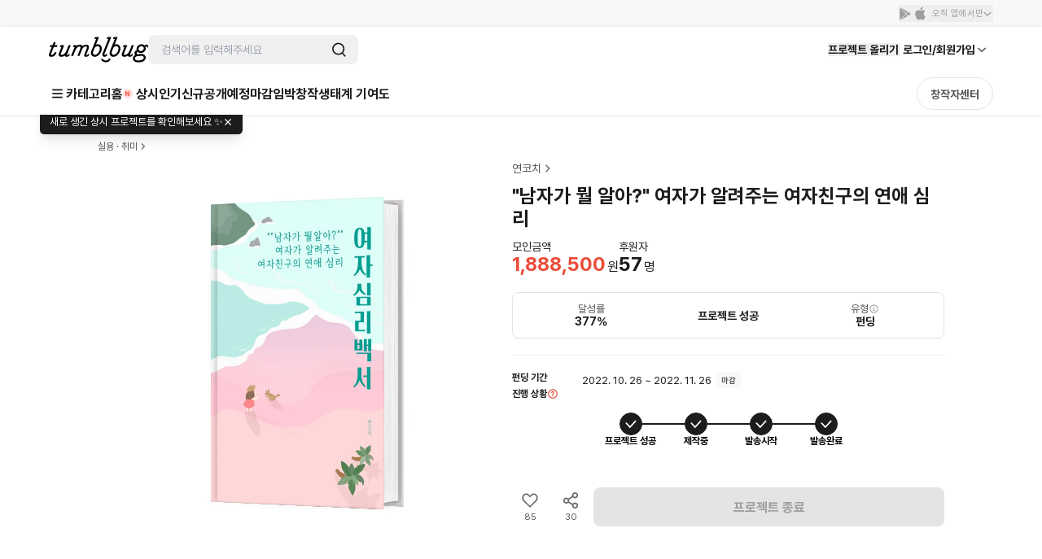

--- FILE ---
content_type: text/html; charset=utf-8
request_url: https://tumblbug.com/lovepoem/story
body_size: 52748
content:
<!doctype html>
<html lang="ko-KR">
  <head>
    <meta charset="utf-8" />
    <title data-react-helmet="true">'남자가 뭘 알아?' 여자가 알려주는 여자친구의 연애 심리 | 텀블벅 - 크리에이터를 위한 크라우드펀딩</title>
    <meta
      name="viewport"
      content="width=device-width, initial-scale=1, minimum-scale=1, maximum-scale=1, user-scalable=no"
    />
    <meta name="format-detection" content="telephone=no" />
    <meta name="naver-site-verification" content="a8743f96a21aea5fed67e1bbe536f8c92143d4b5" />
    <link rel="preconnect" href="https://tumblbug-assets.s3.ap-northeast-1.amazonaws.com" />
    <link rel="dns-prefetch" href="https://static.tumblbug.com" />
    <link rel="dns-prefetch" href="https://assets.tumblbug.com" />
    <link rel="dns-prefetch" href="https://img.tumblbug.com" />
    <link rel="dns-prefetch" href="https://tumblbug-assets.imgix.net" />
    <link rel="dns-prefetch" href="https://tumblbug-pci2.imgix.net" />
    <link rel="dns-prefetch" href="https://tumblbug-psi.imgix.net" />
    <link rel="dns-prefetch" href="https://tumblbug-upi.imgix.net" />
    <link rel="dns-prefetch" href="https://www.google-analytics.com" />
    <link rel="dns-prefetch" href="https://www.googletagmanager.com" />
    <link rel="dns-prefetch" href="https://connect.facebook.net" />
    <link rel="dns-prefetch" href="https://www.facebook.com" />
    <link rel="dns-prefetch" href="https://bc.ad.daum.net" />
    <link rel="dns-prefetch" href="https://t1.kakaocdn.net" />
    <link rel="dns-prefetch" href="https://t1.daumcdn.net" />
    <link rel="dns-prefetch" href="https://nsp.pay.naver.com" />
    <link rel="dns-prefetch" href="https://stats.g.doubleclick.net" />
    <link rel="dns-prefetch" href="https://cdn.segment.com" />
    <link rel="dns-prefetch" href="https://api.segment.io" />
    <link rel="dns-prefetch" href="https://appleid.cdn-apple.com" />
    <link rel="preconnect" href="https://cdn.jsdelivr.net" crossorigin />
    <link
      rel="stylesheet"
      as="style"
      href="https://cdn.jsdelivr.net/gh/orioncactus/pretendard@v1.3.9/dist/web/static/pretendard-dynamic-subset.min.css"
    />

    <style>
      @font-face {
        font-family: Pretendard;
        src: url('https://cdn.jsdelivr.net/gh/orioncactus/pretendard@v1.3.9/dist/web/static/pretendard-dynamic-subset.min.css')
          format('font-woff2');
      }

      body {
        font-family: Pretendard;
      }
    </style>
    
    <meta data-react-helmet="true" content="창의적인 시도를 함께 실현시키는 펀딩 커뮤니티 텀블벅에서 문화예술, 출판, 패션, 게임 까지 다양한 분야 크리에이터들의 프로젝트를 후원해주세요." name="description"/><meta data-react-helmet="true" property="fb:app_id" content="200842993269405"/><meta data-react-helmet="true" property="og:site_name" content="tumblbug"/><meta data-react-helmet="true" property="og:type" content="website"/><meta data-react-helmet="true" property="og:image" content="https://img.tumblbug.com/[base64]"/><meta data-react-helmet="true" property="og:image:width" content="620"/><meta data-react-helmet="true" property="og:image:height" content="465"/><meta data-react-helmet="true" property="og:url" content="https://tumblbug.com/lovepoem"/><meta data-react-helmet="true" property="og:title" content="'남자가 뭘 알아?' 여자가 알려주는 여자친구의 연애 심리"/><meta data-react-helmet="true" property="og:description" content="연애가 어려운 남성들을 위해, 행복한 연애를 꿈꾸는 남자들을 위한! 여자 심리 분석"/><meta data-react-helmet="true" name="twitter:site" content="tumblbug"/><meta data-react-helmet="true" name="twitter:creator" content="tumblbug"/><meta data-react-helmet="true" name="twitter:card" content="summary_large_image"/><meta data-react-helmet="true" name="twitter:image" content="https://img.tumblbug.com/[base64]"/><meta data-react-helmet="true" name="twitter:label1" content="달성률"/><meta data-react-helmet="true" name="twitter:data1" content="●●●●● 377%"/><meta data-react-helmet="true" name="twitter:label2" content="남은 시간"/><meta data-react-helmet="true" name="twitter:data2" content="0"/><meta data-react-helmet="true" name="twitter:url" content="https://tumblbug.com/lovepoem"/><meta data-react-helmet="true" name="twitter:title" content="'남자가 뭘 알아?' 여자가 알려주는 여자친구의 연애 심리"/><meta data-react-helmet="true" name="twitter:description" content="연애가 어려운 남성들을 위해, 행복한 연애를 꿈꾸는 남자들을 위한! 여자 심리 분석"/>
    <link href=https://assets.tumblbug.com/appicon/favicon/favicon-32x32.png rel="icon" type="image/x-icon">
    
  <link rel="apple-touch-icon-precomposed" href="https://assets.tumblbug.com/appicon/home-icon/apple-icon-180x180.png">
  <link rel="apple-touch-icon" sizes="120x120" href="https://assets.tumblbug.com/appicon/home-icon/apple-icon-120x120.png">
  <link rel="apple-touch-icon" sizes="152x152" href="https://assets.tumblbug.com/appicon/home-icon/apple-icon-152x152.png">
  <link rel="apple-touch-icon" sizes="180x180" href="https://assets.tumblbug.com/appicon/home-icon/apple-icon-180x180.png">

  <link rel="icon" type="image/png" sizes="48x48"  href="https://assets.tumblbug.com/appicon/home-icon/android-icon-48x48.png">
  <link rel="icon" type="image/png" sizes="72x72"  href="https://assets.tumblbug.com/appicon/home-icon/android-icon-72x72.png">
  <link rel="icon" type="image/png" sizes="96x96"  href="https://assets.tumblbug.com/appicon/home-icon/android-icon-96x96.png">
  <link rel="icon" type="image/png" sizes="144x144"  href="https://assets.tumblbug.com/appicon/home-icon/android-icon-144x144.png">
  <link rel="icon" type="image/png" sizes="192x192"  href="https://assets.tumblbug.com/appicon/home-icon/android-icon-192x192.png">

  <meta name="apple-mobile-web-app-title" content="텀블벅">
  <meta name="application-name" content="텀블벅">

    <script type="application/javascript">
      window.MOBX_STATE = {"app":{"ssrLocation":"/lovepoem/story"},"currentUser":{"isLoading":false,"isLoaded":false,"isStarCreator":false,"isAdmin":false,"emailVerified":false,"paymentSaved":false,"isOpenPledgeHistory":false,"projectWarrantyNotificationPage":{"total":0,"totalPages":0,"pageSize":0,"hasPrevious":false,"hasNext":false,"page":1,"contents":[]},"isReceiveNewsletters":false,"isReceiveProjectNotification":false,"isReceiveFollowMail":false,"isReceiveMessageNotification":false,"isReceiveEndLikedProjectMail":false,"projectWarrantyNotificationEnableCount":0,"projectWarrantyNotificationEnableList":[]},"collectionV3Store":{"collections":{},"info":null},"projectStore":{"parent":"[Circular ~]","projects":[[null,{"preBackingId":null,"preBackingCount":0,"store":"[Circular ~.projectStore]","title":"\"남자가 뭘 알아?\" 여자가 알려주는 여자친구의 연애 심리","shortTitle":"여자심리백서","summary":"연애가 어려운 남성들을 위해, 행복한 연애를 꿈꾸는 남자들을 위한! 여자 심리 분석","permalink":"lovepoem","category":"publication","categoryId":127,"fundingGoal":500000,"fundingDeadline":"2022-11-26T23:59:59","introductionVideoPrefix":"","coverImageUrl":"https://img.tumblbug.com/[base64]","coverImageUrls":["https://img.tumblbug.com/[base64]"],"refundExchangePolicy":"1. 펀딩 종료일 후에는 즉시 제작 및 실행에 착수하는 프로젝트 특성상 단순 변심에 의한 후원금 환불이 불가능합니다.\n2. 예상 전달일로부터 14일 이상 선물 전달이 이뤄지지 않을 경우, 환불을 원하시는 분들께는 수수료를 포함한 후원금을 환불해 드립니다.\n3. 전달된 파일은 타인에게 양도가 불가능합니다. 불법 배포 및 공유, 사전에 허락 받지 않은 인용 및 2차 가공에 대해서는 법적 책임을 묻겠습니다.\n4. 디지털 콘텐츠의 특성 상 받은 이후에는 교환, 환불이 불가능 합니다.\n5. 후원자가 이메일 주소를 잘못 기재하거나 창작자에게 사전 고지 없이 이메일을 수정함으로써 생기는 사고에 대해서는 창작자가 책임을 지지 않습니다.\n6. 이메일 발송 후에 파일 자체 오류로 내용 열람이 되지 않는 경우 한 달 이내에 재 발송이 가능하며, 그 이후에는 재 발송이 불가능합니다.\n7. 해당 선물은 PDF파일이며, 종이책으로 오인하여 펀딩에 참여 후 환불을 요청할 경우 환불이 불가능합니다.","uuid":"e9c94956-d26f-435d-abaa-572cdab97db0","id":null,"creatorName":"연코치","fundingStatus":"succeeded_balanced","amount":1888500,"currentUserType":"User","isRewardDelivered":true,"fundingStart":"2022-10-26T18:01:15","creatorPermalink":"zxaqsuurgfaelduf","creatorImageUrl":"https://img.tumblbug.com/[base64]","creatorUuid":"06e9e7b1-1eec-4ea9-a53e-b12b634ee940","editorPick":false,"likedCountCache":85,"openedAt":"2022-10-26T18:00:00","usePrelaunch":true,"plannedAt":"2022-10-26T18:00:00","isFixedPlan":true,"risk":"· 제작 과정에서 발생할 수 있는 변동사항이 있다면 무엇인가요?\n-> 내용과 목차같은 경우 조금씩 변경될 수 있습니다. 내용적인 큰 틀은 유지가 될 예정이니 걱정하지 않으셔도 됩니다. 또한, 내부디자인도 일부 변경될 수 있습니다.\n\n· 선물 전달 일정이 지연될 가능성이 있나요 ?\n-> 이미 초안을 거의 완성했기 때문에 지연될 가능성은 없습니다. 만약, 예상치 못한 오류로 제 시간에 선물을 전달드리지 못 할 경우, 100% 환불을 해드리겠습니다.","hasLeft":false,"sharedCountCache":30,"idusUrl":null,"isOnlyAdult":false,"pledgedCount":57,"percentage":377,"type":"FUNDING","shippingFee":0,"freeShippingMinMoney":null,"shippingType":"FREE","steadioUrl":null,"categoryName":"실용 · 취미","useCommunity":true,"coverOriginalImageUrls":["https://img.tumblbug.com/[base64]"],"backerImageUrls":["https://img.tumblbug.com/[base64]","https://img.tumblbug.com/[base64]","https://img.tumblbug.com/[base64]"],"currentUserWarranties":[],"isOngoing":false,"isBlockedByMe":false,"isBlockedByOther":false,"expectedDeliveryDate":null,"progressStatus":"DELIVERY_COMPLETE","isRewardDeliveryDelayed":false,"hasLimitedReward":true,"originalProject":null,"fancallRequest":null,"timeToLive":"","storeProjectPermalink":null,"extensions":[],"reviewGoodRate":0,"publicState":1,"openCountdown":"","expectedPaymentDate":"2022-11-27","hasPublishableCoupon":false,"postsCount":0,"banners":[],"succeeded":true,"isStarCreator":false,"isEnded":true}]],"project":{"preBackingId":null,"preBackingCount":0,"store":"[Circular ~.projectStore]","title":"\"남자가 뭘 알아?\" 여자가 알려주는 여자친구의 연애 심리","shortTitle":"여자심리백서","summary":"연애가 어려운 남성들을 위해, 행복한 연애를 꿈꾸는 남자들을 위한! 여자 심리 분석","permalink":"lovepoem","category":"publication","categoryId":127,"fundingGoal":500000,"fundingDeadline":"2022-11-26T23:59:59","introductionVideoPrefix":"","coverImageUrl":"https://img.tumblbug.com/[base64]","coverImageUrls":["https://img.tumblbug.com/[base64]"],"refundExchangePolicy":"1. 펀딩 종료일 후에는 즉시 제작 및 실행에 착수하는 프로젝트 특성상 단순 변심에 의한 후원금 환불이 불가능합니다.\n2. 예상 전달일로부터 14일 이상 선물 전달이 이뤄지지 않을 경우, 환불을 원하시는 분들께는 수수료를 포함한 후원금을 환불해 드립니다.\n3. 전달된 파일은 타인에게 양도가 불가능합니다. 불법 배포 및 공유, 사전에 허락 받지 않은 인용 및 2차 가공에 대해서는 법적 책임을 묻겠습니다.\n4. 디지털 콘텐츠의 특성 상 받은 이후에는 교환, 환불이 불가능 합니다.\n5. 후원자가 이메일 주소를 잘못 기재하거나 창작자에게 사전 고지 없이 이메일을 수정함으로써 생기는 사고에 대해서는 창작자가 책임을 지지 않습니다.\n6. 이메일 발송 후에 파일 자체 오류로 내용 열람이 되지 않는 경우 한 달 이내에 재 발송이 가능하며, 그 이후에는 재 발송이 불가능합니다.\n7. 해당 선물은 PDF파일이며, 종이책으로 오인하여 펀딩에 참여 후 환불을 요청할 경우 환불이 불가능합니다.","uuid":"e9c94956-d26f-435d-abaa-572cdab97db0","id":null,"creatorName":"연코치","fundingStatus":"succeeded_balanced","amount":1888500,"currentUserType":"User","isRewardDelivered":true,"fundingStart":"2022-10-26T18:01:15","creatorPermalink":"zxaqsuurgfaelduf","creatorImageUrl":"https://img.tumblbug.com/[base64]","creatorUuid":"06e9e7b1-1eec-4ea9-a53e-b12b634ee940","editorPick":false,"likedCountCache":85,"openedAt":"2022-10-26T18:00:00","usePrelaunch":true,"plannedAt":"2022-10-26T18:00:00","isFixedPlan":true,"risk":"· 제작 과정에서 발생할 수 있는 변동사항이 있다면 무엇인가요?\n-> 내용과 목차같은 경우 조금씩 변경될 수 있습니다. 내용적인 큰 틀은 유지가 될 예정이니 걱정하지 않으셔도 됩니다. 또한, 내부디자인도 일부 변경될 수 있습니다.\n\n· 선물 전달 일정이 지연될 가능성이 있나요 ?\n-> 이미 초안을 거의 완성했기 때문에 지연될 가능성은 없습니다. 만약, 예상치 못한 오류로 제 시간에 선물을 전달드리지 못 할 경우, 100% 환불을 해드리겠습니다.","hasLeft":false,"sharedCountCache":30,"idusUrl":null,"isOnlyAdult":false,"pledgedCount":57,"percentage":377,"type":"FUNDING","shippingFee":0,"freeShippingMinMoney":null,"shippingType":"FREE","steadioUrl":null,"categoryName":"실용 · 취미","useCommunity":true,"coverOriginalImageUrls":["https://img.tumblbug.com/[base64]"],"backerImageUrls":["https://img.tumblbug.com/[base64]","https://img.tumblbug.com/[base64]","https://img.tumblbug.com/[base64]"],"currentUserWarranties":[],"isOngoing":false,"isBlockedByMe":false,"isBlockedByOther":false,"expectedDeliveryDate":null,"progressStatus":"DELIVERY_COMPLETE","isRewardDeliveryDelayed":false,"hasLimitedReward":true,"originalProject":null,"fancallRequest":null,"timeToLive":"","storeProjectPermalink":null,"extensions":[],"reviewGoodRate":0,"publicState":1,"openCountdown":"","expectedPaymentDate":"2022-11-27","hasPublishableCoupon":false,"postsCount":0,"banners":[],"succeeded":true,"isStarCreator":false,"isEnded":true},"creators":[["lovepoem",{"authBirthday":null,"authName":null,"biography":"수 많은 연애 상담과 코칭을 통해 많은 분들에게 행복을 전하는 연코치입니다. 여러분들의 행복한 삶에 도움이 되고자합니다.","email":"tmddus728@naver.com","hasUploadedProfileImage":true,"isAuth":true,"isAdult":false,"isEmailVerified":true,"isPhoneVerified":true,"hasLeft":false,"lastLoggedInAt":"2023-07-21T23:42:10","location":"","name":"연코치","permalink":"zxaqsuurgfaelduf","phoneNumber1":null,"phoneNumber2":null,"phoneNumber3":null,"pledgedProjectsCount":6,"profileImageUrl":"https://img.tumblbug.com/[base64]","publishedProjectsCount":1,"isCurrentUserAdmin":false,"isIdusCreator":false,"isSteadioCreator":false,"isStarCreator":false,"uuid":"06e9e7b1-1eec-4ea9-a53e-b12b634ee940","review":{"totalReviewCount":6,"contents":[{"projectWarrantyReviewId":71864,"body":"여러가지로 의미있는 책인 것 같습니다!  ","reviewImageUrls":[],"keywords":[],"keywordInfo":[],"createdAt":"2022-12-08T17:01:43","editedAt":"2023-02-28T13:04:10","creatorPick":false,"backerPick":false,"reviewItems":[],"likeCount":3,"dislikeCount":0,"projectImageUrl":"https://img.tumblbug.com/[base64]","projectTitle":"\"남자가 뭘 알아?\" 여자가 알려주는 여자친구의 연애 심리","projectUuid":"e9c94956-d26f-435d-abaa-572cdab97db0","projectPermalink":"lovepoem","creatorFullname":"연코치","creatorPermalink":"zxaqsuurgfaelduf","creatorUuid":"06e9e7b1-1eec-4ea9-a53e-b12b634ee940","comments":[],"writerImageUrl":"https://img.tumblbug.com/[base64]","writerFullname":"연코치","writerPermalink":"zxaqsuurgfaelduf","writerUuid":"06e9e7b1-1eec-4ea9-a53e-b12b634ee940","writerStats":{"tier":{"level":null,"title":null,"description":null,"memberLimit":null,"imageUrl":"https://cdn.tumblbug.com/contributions/out_tier.png","iconImageUrl":null},"backingCount":0,"reviewCount":0,"isByCreator":null,"isStarCreator":null},"writerTotalReviewCount":0,"writerTotalBadgeCount":6,"isHidden":false,"isLiked":false,"isDisliked":false},{"projectWarrantyReviewId":72964,"body":"인터넷에서 본 뻔한 내용이 아니라 처음 보는 팁들이\n많아 도움이 됐습니다","reviewImageUrls":[],"keywords":[],"keywordInfo":[],"createdAt":"2022-12-14T06:44:05","editedAt":"2023-02-28T13:04:08","creatorPick":false,"backerPick":false,"reviewItems":[],"likeCount":2,"dislikeCount":0,"projectImageUrl":"https://img.tumblbug.com/[base64]","projectTitle":"\"남자가 뭘 알아?\" 여자가 알려주는 여자친구의 연애 심리","projectUuid":"e9c94956-d26f-435d-abaa-572cdab97db0","projectPermalink":"lovepoem","creatorFullname":"연코치","creatorPermalink":"zxaqsuurgfaelduf","creatorUuid":"06e9e7b1-1eec-4ea9-a53e-b12b634ee940","comments":[],"writerImageUrl":"https://img.tumblbug.com/[base64]","writerFullname":"연코치","writerPermalink":"zxaqsuurgfaelduf","writerUuid":"06e9e7b1-1eec-4ea9-a53e-b12b634ee940","writerStats":{"tier":{"level":null,"title":null,"description":null,"memberLimit":null,"imageUrl":"https://cdn.tumblbug.com/contributions/out_tier.png","iconImageUrl":null},"backingCount":0,"reviewCount":0,"isByCreator":null,"isStarCreator":null},"writerTotalReviewCount":0,"writerTotalBadgeCount":6,"isHidden":false,"isLiked":false,"isDisliked":false},{"projectWarrantyReviewId":80011,"body":"재미있고 흥미롭게 읽을 수 있었습니다.","reviewImageUrls":[],"keywords":[],"keywordInfo":[],"createdAt":"2023-01-16T15:15:51","editedAt":"2023-01-16T18:23:02","creatorPick":false,"backerPick":false,"reviewItems":[],"likeCount":1,"dislikeCount":0,"projectImageUrl":"https://img.tumblbug.com/[base64]","projectTitle":"\"남자가 뭘 알아?\" 여자가 알려주는 여자친구의 연애 심리","projectUuid":"e9c94956-d26f-435d-abaa-572cdab97db0","projectPermalink":"lovepoem","creatorFullname":"연코치","creatorPermalink":"zxaqsuurgfaelduf","creatorUuid":"06e9e7b1-1eec-4ea9-a53e-b12b634ee940","comments":[],"writerImageUrl":"https://img.tumblbug.com/[base64]","writerFullname":"연코치","writerPermalink":"zxaqsuurgfaelduf","writerUuid":"06e9e7b1-1eec-4ea9-a53e-b12b634ee940","writerStats":{"tier":{"level":null,"title":null,"description":null,"memberLimit":null,"imageUrl":"https://cdn.tumblbug.com/contributions/out_tier.png","iconImageUrl":null},"backingCount":0,"reviewCount":0,"isByCreator":null,"isStarCreator":null},"writerTotalReviewCount":0,"writerTotalBadgeCount":6,"isHidden":false,"isLiked":false,"isDisliked":false},{"projectWarrantyReviewId":71298,"body":"내용이 너무 좋습니다. 다른 사람에게도 추천할 생각입니다.","reviewImageUrls":[],"keywords":[],"keywordInfo":[],"createdAt":"2022-12-05T20:24:21","editedAt":"2022-12-20T23:00:38","creatorPick":false,"backerPick":false,"reviewItems":[],"likeCount":1,"dislikeCount":0,"projectImageUrl":"https://img.tumblbug.com/[base64]","projectTitle":"\"남자가 뭘 알아?\" 여자가 알려주는 여자친구의 연애 심리","projectUuid":"e9c94956-d26f-435d-abaa-572cdab97db0","projectPermalink":"lovepoem","creatorFullname":"연코치","creatorPermalink":"zxaqsuurgfaelduf","creatorUuid":"06e9e7b1-1eec-4ea9-a53e-b12b634ee940","comments":[],"writerImageUrl":"https://img.tumblbug.com/[base64]","writerFullname":"연코치","writerPermalink":"zxaqsuurgfaelduf","writerUuid":"06e9e7b1-1eec-4ea9-a53e-b12b634ee940","writerStats":{"tier":{"level":null,"title":null,"description":null,"memberLimit":null,"imageUrl":"https://cdn.tumblbug.com/contributions/out_tier.png","iconImageUrl":null},"backingCount":0,"reviewCount":0,"isByCreator":null,"isStarCreator":null},"writerTotalReviewCount":0,"writerTotalBadgeCount":6,"isHidden":false,"isLiked":false,"isDisliked":false}],"keywords":[]},"reviewItems":[],"followerCount":18,"totalRaisedAmount":1888500,"totalBackerCount":57,"websites":[]}]],"isProjectStoryLoaded":false,"couponList":[],"bannerList":[]},"rewardStore":{"rewards":[["e9c94956-d26f-435d-abaa-572cdab97db0",[["83d1f991-6c9b-4aae-8608-97aade565da0",{"id":"83d1f991-6c9b-4aae-8608-97aade565da0","isSoldOut":false,"title":"여자 심리 백서 책 1권 + mbti별 연애 꼼수 리스트 + 연애상담 1대1 줌 컨설팅","type":"REGULAR","isRequireShipping":false,"isQuantityLimited":true,"minimumPledgeAmount":199000,"quantityLimit":5,"preBackingCount":0,"numberOfPledges":0,"order":1,"count":1,"isUserLimited":true,"userLimit":1,"isRecommended":false,"items":[{"id":"224ee045-aebf-40b2-82c0-bed083599d0a","optionDesc":"","optionType":0,"order":0,"quantity":1,"title":"여자 심리 백서 + 리스트 + 컨설팅"}]}],["b9cc50e8-68f7-4bb9-8a09-4a08f375a907",{"id":"b9cc50e8-68f7-4bb9-8a09-4a08f375a907","isSoldOut":false,"title":"여자 심리 백서 책 1권 제공","type":"REGULAR","isRequireShipping":false,"minimumPledgeAmount":18900,"preBackingCount":0,"numberOfPledges":13,"order":1,"count":1,"isUserLimited":true,"userLimit":1,"isRecommended":false,"items":[{"id":"b9540bad-f2b7-49ae-8698-78d65cd7a55e","optionDesc":"","optionType":0,"order":0,"quantity":1,"title":"여자 심리 백서"}]}],["353756da-7423-478d-89cf-39837f963be6",{"id":"353756da-7423-478d-89cf-39837f963be6","isSoldOut":false,"title":"여자 심리 백서 책 1권 + mbti별 연애 꼼수 리스트","type":"REGULAR","isRequireShipping":false,"minimumPledgeAmount":22900,"preBackingCount":0,"numberOfPledges":24,"order":1,"count":1,"isUserLimited":true,"userLimit":1,"isRecommended":false,"items":[{"id":"35c763c8-308f-4188-baab-bc4e1a003a75","optionDesc":"","optionType":0,"order":0,"quantity":1,"title":"여자 심리 백서 + 리스트"}]}],["68902bb4-a70a-4b11-85ee-34b5714da270",{"id":"68902bb4-a70a-4b11-85ee-34b5714da270","isSoldOut":true,"title":"얼리버드 선착순 10명 할인!","type":"REGULAR","isRequireShipping":false,"isQuantityLimited":true,"minimumPledgeAmount":16900,"quantityLimit":10,"preBackingCount":0,"numberOfPledges":10,"order":1,"count":1,"isUserLimited":true,"userLimit":1,"isRecommended":false,"items":[{"id":"b9540bad-f2b7-49ae-8698-78d65cd7a55e","optionDesc":"","optionType":0,"order":0,"quantity":1,"title":"여자 심리 백서"}]}],["7a0e1031-e5b5-4235-9b3d-7f690c477b26",{"id":"7a0e1031-e5b5-4235-9b3d-7f690c477b26","isSoldOut":true,"title":"얼리버드 선착순 10명 할인!","type":"REGULAR","isRequireShipping":false,"isQuantityLimited":true,"minimumPledgeAmount":19900,"quantityLimit":10,"preBackingCount":0,"numberOfPledges":10,"order":1,"count":1,"isUserLimited":true,"userLimit":1,"isRecommended":false,"items":[{"id":"35c763c8-308f-4188-baab-bc4e1a003a75","optionDesc":"","optionType":0,"order":0,"quantity":1,"title":"여자 심리 백서 + 리스트"}]}]]]],"extraRewards":[],"isRewardsLoaded":true,"isExtraRewardsLoaded":false},"heroStore":{"isLoaded":false},"postStore":{"_cachedProjectId":null,"_posts":[],"_communities":[],"_postsPagination":null,"_communitiesPagination":null,"postFilter":"","_comments":[],"_commentPagination":{}},"categoryStore":{"categories":null,"categoryHierarchy":null,"isLoaded":false,"mnuriCardPermitCategories":null,"paymentTypePermitCategories":{},"currentDepth1Category":null,"currentDepth2Category":null},"discoverStore":{"frontpageProjects":{}},"layerStore":{"layerData":{},"layers":[],"openedLayers":[],"hiddenLayers":[],"tooltips":{}},"userPaymentStore":{"isLoading":false,"isLoaded":false,"payments":[],"isLastPaymentAddedInPledgeModal":null},"userShippingAddressStore":{"tempShippingAddresses":[],"isLoading":false,"isLoaded":false,"shippingAddresses":[],"warrantyAddresses":{}},"accountStore":{"isLoading":false,"isLoaded":false,"emailVerified":false,"phoneVerified":false,"requested":false,"hasKakaoAccount":false,"hasNaverAccount":false,"hasFacebookAccount":false,"hasAppleAccount":false},"userProfileStore":{"isLoading":false,"isLoaded":false,"pledgeCount":0,"storePledgeCount":0,"isOpenPledgeHistory":false,"followerCount":0,"followingCount":0},"cmsPageStore":{"cmsInfo":{},"isLoaded":false},"likedProjectsStore":{"likedProjectIDs":[],"likedProjects":{},"temporaryLiked":{}},"projectWarrantyStore":{"cachedLoadedWarranties":{},"errorObj":{"contents":[],"hasNext":false,"hasPrevious":false,"page":0,"pageSize":4,"total":0,"totalPages":0},"isWarrantyCanceled":false,"loadedWarranties":{"ON_GOING":null,"SUCCESS":null,"FAILED":null,"REVIEWABLE":null},"isWarrantiesLoaded":false,"searchWord":"","isSearchingLoaded":false,"noResult":false,"warrantyDetails":{},"warrantyComplete":{},"shareUrls":{},"warrantyDetailError":null,"warrantyCompleteError":null,"shareUrlError":null,"isWarrantyDetailLoaded":false,"isWarrantyCompleteLoading":true,"isWarrantyCompleteLoaded":false},"pledgeOrderStore":{"_parent":"[Circular ~]","rewardUUIDs":[],"counts":[],"totalAmount":0,"totalDcAmount":0,"totalShippingPage":1,"shippingPageNumber":1,"project":{"id":"","title":"","summary":"","permalink":"","category":"","fundingGoal":0,"fundingDeadline":"","coverImageUrl":"","url":"","creatorName":"","fundingStatus":"","pledgesCount":0,"fundedAmount":0,"fundingStart":"","uuid":"","shortDescription":"","creatorPermalink":"","creatorUuid":"","categoryName":"","state":"","editorPick":false,"amount":0,"percentage":0,"pledgedCount":0,"timeToLive":"","backerImageUrls":[],"isOngoing":false,"isEnded":false,"isSucceeded":false,"isOnlyAdult":false,"expectedPaymentDate":"","type":"FUNDING"},"rewardList":[],"shippingList":[],"couponList":[],"selectedPaymentMethod":"CARD","paymentList":[],"selectAddress":{"id":"0","areaCodeAddress":"","isDefault":false,"oldZipcode":"","recipientName":"","recipientPhoneNo":"","streetAddress":"","zipcode":"","addressDetail":"","address":""},"selectCoupon":null,"selectPayment":{"id":"0","paymentType":"CARD","corpName":"","corpCode":"","lastFourDigits":"","cardQuota":"0","default":false},"selectRewards":[],"extraMoney":0,"options":[],"isPageLoaded":false,"tempPaymentId":"0","permalink":"","isPledgeProcess":false,"pledgeErrorCode":"","defaultPayment":false,"defaultShippingAddress":false},"projectEditorStore":{"projectPlanStore":{"projectPlan":{},"isLoading":false,"isLoaded":false,"isModifyProjectPlan":false,"isUpdatedProjectPlan":false},"editorRewardStore":{"validateItem":{},"validateReward":{},"projectEditorStore":"[Circular ~.projectEditorStore]","rewards":[],"extraRewards":[],"rewardItems":[],"reward":{"money":0,"description":"","expectedDeliveryDate":"","addressNeeded":null,"isLimited":null,"items":{},"limit":null,"isRecommended":false},"extraReward":{"money":0,"isLimited":null,"items":{},"limit":null,"addressNeeded":null},"item":{"id":"","optionDesc":"","optionType":"","quantity":"","title":""},"modifyRewardId":null,"modifyExtraRewardId":null,"modifyItemId":null,"isRewardItemsLoading":false,"isRewardItemsLoaded":false,"isRewardLoading":false,"isRewardLoaded":false,"rewardErrors":{"money":"","title":"","expectedDeliveryDate":"","addressNeeded":"","isLimited":"","isUserLimited":"","userLimit":"","items":"","limit":""},"extraRewardErrors":{"money":"","addressNeeded":"","isLimited":"","isUserLimited":"","userLimit":"","items":"","limit":""},"itemErrors":{"optionDesc":"","optionType":"","quantity":"","title":""}},"projectErrorArray":[],"project":{"editorVersion":2,"isProjectStartOver":false,"category":"","responsibilityReviewStatus":"NOT_REQUIRED","categoryId":null,"categoryName":"","certificateFiles":[],"certificateTypes":"","coverImageFileName":"","coverImageUrl":"","imageUrls":[],"creatorImageUrl":"","creatorName":"","depositAccount":null,"district":"","editorPick":false,"endDate":"","expectedPayoutDates":[],"fundingGoal":null,"fundingStart":"","isAuth":false,"isFixedPlan":false,"isOnlyAdult":false,"oldLocation":"","openedAt":"","originImageUrl":"","paidOutDates":[],"parentCategory":"","paymentDeadline":"","permalink":"","plannedAt":"","projectDescription":"","projectUuid":"","ratePlanType":null,"ratePlanBenefits":null,"region":"","shortTitle":"","startDate":"","state":"","submitType":"","summary":"","tags":[],"taxPayer":null,"title":"","url":"","usePrelaunch":false,"useCommunity":true,"type":"FUNDING","userDescription":"","refundPolicy":null,"prelaunchedAt":null,"isDepositAccount":false,"isTaxPayer":false,"isRewardDelivered":false,"fundingStatus":"draft","deadlineCountWithSuffix":{"countLeft":23,"suffix":"시간"},"categoryInfos":"","currentUserType":"Creator","openedAtTime":"","shippingType":"","fancallRequest":{"isRequestFancallAvailable":false,"useRequestFancall":false,"requestFancallFirstStartedAt":"","requestFancallEndedAt":"","requestFancallCount":0,"openedFancallProjectPermalink":""},"isStoreCreatable":false,"storeInfo":null,"expectedDeliveryDate":null,"isRewardDeliveryDelayed":false,"progressStatus":null},"modifyProjects":null,"creator":{"uuid":"","authBirthday":"","authName":"","biography":"","email":"","hasUploadedProfileImage":"","isAuth":false,"isAdult":false,"isEmailVerified":false,"isPhoneVerified":false,"lastLoggedInAt":"","location":"","name":"","permalink":"","phoneNumber1":"","phoneNumber2":"","phoneNumber3":"","pledgedProjectsCount":0,"profileImageUrl":"","publishedProjectsCount":0,"isCurrentUserAdmin":false},"lastDraftProject":{},"isLastDraftProject":false,"isValidationError":false,"isUpdateProject":false,"isProjectLoaded":false,"isStore":false,"isPermalinkCheck":true,"isSaveProjectLoad":false,"isLoadedLastDraftProject":false,"isOpenPreview":false,"isPolicyDisabled":false,"qualifyCreation":"","projectPlanRecommendedByAI":""},"notificationStore":{"isLoading":false,"totalPages":1,"currentTab":"All","hasNewNotification":false,"newNotifications":{"projectIsNew":false,"activityIsNew":false},"notifications":{"All":[],"Activity":[],"Project":[]}},"editorRewardStore":{"validateItem":{},"validateReward":{},"projectEditorStore":{"projectPlanStore":{"projectPlan":{},"isLoading":false,"isLoaded":false,"isModifyProjectPlan":false,"isUpdatedProjectPlan":false},"editorRewardStore":"[Circular ~.editorRewardStore]","projectErrorArray":[],"project":{"editorVersion":2,"isProjectStartOver":false,"category":"","responsibilityReviewStatus":"NOT_REQUIRED","categoryId":null,"categoryName":"","certificateFiles":[],"certificateTypes":"","coverImageFileName":"","coverImageUrl":"","imageUrls":[],"creatorImageUrl":"","creatorName":"","depositAccount":null,"district":"","editorPick":false,"endDate":"","expectedPayoutDates":[],"fundingGoal":null,"fundingStart":"","isAuth":false,"isFixedPlan":false,"isOnlyAdult":false,"oldLocation":"","openedAt":"","originImageUrl":"","paidOutDates":[],"parentCategory":"","paymentDeadline":"","permalink":"","plannedAt":"","projectDescription":"","projectUuid":"","ratePlanType":null,"ratePlanBenefits":null,"region":"","shortTitle":"","startDate":"","state":"","submitType":"","summary":"","tags":[],"taxPayer":null,"title":"","url":"","usePrelaunch":false,"useCommunity":true,"type":"FUNDING","userDescription":"","refundPolicy":null,"prelaunchedAt":null,"isDepositAccount":false,"isTaxPayer":false,"isRewardDelivered":false,"fundingStatus":"draft","deadlineCountWithSuffix":{"countLeft":23,"suffix":"시간"},"categoryInfos":"","currentUserType":"Creator","openedAtTime":"","shippingType":"","fancallRequest":{"isRequestFancallAvailable":false,"useRequestFancall":false,"requestFancallFirstStartedAt":"","requestFancallEndedAt":"","requestFancallCount":0,"openedFancallProjectPermalink":""},"isStoreCreatable":false,"storeInfo":null,"expectedDeliveryDate":null,"isRewardDeliveryDelayed":false,"progressStatus":null},"modifyProjects":null,"creator":{"uuid":"","authBirthday":"","authName":"","biography":"","email":"","hasUploadedProfileImage":"","isAuth":false,"isAdult":false,"isEmailVerified":false,"isPhoneVerified":false,"lastLoggedInAt":"","location":"","name":"","permalink":"","phoneNumber1":"","phoneNumber2":"","phoneNumber3":"","pledgedProjectsCount":0,"profileImageUrl":"","publishedProjectsCount":0,"isCurrentUserAdmin":false},"lastDraftProject":{},"isLastDraftProject":false,"isValidationError":false,"isUpdateProject":false,"isProjectLoaded":false,"isStore":false,"isPermalinkCheck":true,"isSaveProjectLoad":false,"isLoadedLastDraftProject":false,"isOpenPreview":false,"isPolicyDisabled":false,"qualifyCreation":"","projectPlanRecommendedByAI":""},"rewards":[],"extraRewards":[],"rewardItems":[],"reward":{"money":0,"description":"","expectedDeliveryDate":"","addressNeeded":null,"isLimited":null,"items":{},"limit":null,"isRecommended":false},"extraReward":{"money":0,"isLimited":null,"items":{},"limit":null,"addressNeeded":null},"item":{"id":"","optionDesc":"","optionType":"","quantity":"","title":""},"modifyRewardId":null,"modifyExtraRewardId":null,"modifyItemId":null,"isRewardItemsLoading":false,"isRewardItemsLoaded":false,"isRewardLoading":false,"isRewardLoaded":false,"rewardErrors":{"money":"","title":"","expectedDeliveryDate":"","addressNeeded":"","isLimited":"","isUserLimited":"","userLimit":"","items":"","limit":""},"extraRewardErrors":{"money":"","addressNeeded":"","isLimited":"","isUserLimited":"","userLimit":"","items":"","limit":""},"itemErrors":{"optionDesc":"","optionType":"","quantity":"","title":""}},"projectPlanStore":{"projectPlan":{},"isLoading":false,"isLoaded":false,"isModifyProjectPlan":false,"isUpdatedProjectPlan":false},"couponEditorStore":{"draftCoupons":[],"publishedCoupons":[]},"sheetStore":{"openedSheets":[]}};
    </script>
    <script defer src="https://nsp.pay.naver.com/sdk/js/naverpay.min.js"></script>
    <script type="application/ld+json">
      {
        "@context": "http://schema.org",
        "@type": "Organization",
        "name": "텀블벅",
        "url": "https://tumblbug.com/",
        "sameAs": [
          "https://post.naver.com/tumblbug_n",
          "https://brunch.co.kr/@tumblbug",
          "https://twitter.com/tumblbug",
          "https://www.instagram.com/tumblbug",
          "https://www.facebook.com/tumblbug"
        ]
      }
    </script>
    <link rel="stylesheet" href="/tumblbug-ui.css" />
    <style data-styled="true" data-styled-version="6.1.19">.jqzjLF{display:-webkit-inline-box;display:-webkit-inline-flex;display:-ms-inline-flexbox;display:inline-flex;-webkit-align-self:center;-ms-flex-item-align:center;-ms-grid-row-align:center;align-self:center;}/*!sc*/
.jqzjLF svg{width:1em;height:1em;}/*!sc*/
.jqzjLF.baseline svg{top:0.125em;position:relative;}/*!sc*/
data-styled.g1[id="Icon__SVGICON-sc-bv7y1u-0"]{content:"jqzjLF,"}/*!sc*/
.ixQNTP{display:-webkit-inline-box;display:-webkit-inline-flex;display:-ms-inline-flexbox;display:inline-flex;}/*!sc*/
.cuqODQ{display:-webkit-inline-box;display:-webkit-inline-flex;display:-ms-inline-flexbox;display:inline-flex;width:100%;-webkit-box-pack:center;-ms-flex-pack:center;-webkit-justify-content:center;justify-content:center;}/*!sc*/
data-styled.g43[id="LoadingIndicator__Wrapper-sc-17hfejk-0"]{content:"ixQNTP,cuqODQ,"}/*!sc*/
.eEvaLO{position:relative;}/*!sc*/
data-styled.g44[id="LoadingIndicator__InnerWrapper-sc-17hfejk-1"]{content:"eEvaLO,"}/*!sc*/
.kmvHjz{position:relative;}/*!sc*/
.kmvHjz .spectrum-CircleLoader{display:inline-block;width:32px;height:32px;position:relative;direction:ltr;}/*!sc*/
.kmvHjz .spectrum-CircleLoader-track{box-sizing:border-box;border-radius:100%;border-style:solid;width:32px;height:32px;border-width:4px;border-color:#E4E4E4;}/*!sc*/
.kmvHjz .spectrum-CircleLoader-fills{position:absolute;top:0;left:0;width:100%;height:100%;will-change:transform;-webkit-transform:translateZ(0);-moz-transform:translateZ(0);-ms-transform:translateZ(0);transform:translateZ(0);-webkit-animation:1s infinite cubic-bezier(0.25,0.78,0.48,0.89) eVkANj;animation:1s infinite cubic-bezier(0.25,0.78,0.48,0.89) eVkANj;transform-origin:center;}/*!sc*/
.kmvHjz .spectrum-CircleLoader-fill{box-sizing:border-box;border-style:solid;border-radius:100%;width:32px;height:32px;border-width:4px;border-color:#6D6D6D;}/*!sc*/
.kmvHjz .spectrum-CircleLoader-fillMask1,.kmvHjz .spectrum-CircleLoader-fillMask2{width:50%;height:100%;transform-origin:100% center;-webkit-transform:rotate(180deg);-moz-transform:rotate(180deg);-ms-transform:rotate(180deg);transform:rotate(180deg);overflow:hidden;position:absolute;}/*!sc*/
.kmvHjz .spectrum-CircleLoader-fillSubMask1,.kmvHjz .spectrum-CircleLoader-fillSubMask2{width:100%;height:100%;transform-origin:100% center;overflow:hidden;-webkit-transform:rotate(-180deg);-moz-transform:rotate(-180deg);-ms-transform:rotate(-180deg);transform:rotate(-180deg);}/*!sc*/
.kmvHjz .spectrum-CircleLoader-fillMask2{-webkit-transform:rotate(0deg);-moz-transform:rotate(0deg);-ms-transform:rotate(0deg);transform:rotate(0deg);}/*!sc*/
.kmvHjz .spectrum-CircleLoader-fillSubMask1{will-change:transform;-webkit-transform:translateZ(0);-moz-transform:translateZ(0);-ms-transform:translateZ(0);transform:translateZ(0);-webkit-animation:1s infinite linear csExBQ;animation:1s infinite linear csExBQ;}/*!sc*/
.kmvHjz .spectrum-CircleLoader-fillSubMask2{will-change:transform;-webkit-transform:translateZ(0);-moz-transform:translateZ(0);-ms-transform:translateZ(0);transform:translateZ(0);-webkit-animation:1s infinite linear iXFgaZ;animation:1s infinite linear iXFgaZ;}/*!sc*/
data-styled.g45[id="LoadingIndicator__Indeterminate-sc-17hfejk-2"]{content:"kmvHjz,"}/*!sc*/
.bOjKOH{width:100%;}/*!sc*/
@media only screen and (min-width: 1080px){.bOjKOH{max-width:1080px;margin:0 auto;}}/*!sc*/
@media only screen and (min-width: 1200px){.bOjKOH{max-width:1160px;}}/*!sc*/
data-styled.g62[id="Container__ContainerComponent-sc-1ql5ckp-0"]{content:"bOjKOH,"}/*!sc*/
.gpDAIi{width:24px;height:24px;position:relative;cursor:pointer;}/*!sc*/
data-styled.g65[id="LikeButton__Wrapper-sc-1o55w4h-0"]{content:"gpDAIi,"}/*!sc*/
.eSKUbK{display:-webkit-box;display:-webkit-flex;display:-ms-flexbox;display:flex;-webkit-align-items:center;-webkit-box-align:center;-ms-flex-align:center;align-items:center;-webkit-box-pack:center;-ms-flex-pack:center;-webkit-justify-content:center;justify-content:center;width:44px;height:48px;background:white;cursor:pointer;}/*!sc*/
.eSKUbK>div{box-sizing:border-box;display:-webkit-box;display:-webkit-flex;display:-ms-flexbox;display:flex;-webkit-flex-direction:column;-ms-flex-direction:column;flex-direction:column;-webkit-align-items:center;-webkit-box-align:center;-ms-flex-align:center;align-items:center;-webkit-box-pack:space-around;-ms-flex-pack:space-around;-webkit-justify-content:space-around;justify-content:space-around;font-size:20px;}/*!sc*/
.eSKUbK>div button::before{width:24px;height:24px;}/*!sc*/
data-styled.g69[id="DetailLikeButton__StyledLikeButton-sc-1y7sbj-0"]{content:"eSKUbK,"}/*!sc*/
.jxwAyr svg{fill:#6D6D6D!important;}/*!sc*/
data-styled.g70[id="DetailLikeButton__StyledDetailLikeButton-sc-1y7sbj-1"]{content:"jxwAyr,"}/*!sc*/
.LJKyW{margin-top:4px;font-size:11px;font-weight:normal;line-height:120%;color:#545454;text-align:center;}/*!sc*/
data-styled.g71[id="DetailLikeButton__LikeCount-sc-1y7sbj-2"]{content:"LJKyW,"}/*!sc*/
.ipVyQl{width:100%;height:48px;padding:14px 20px;border-radius:8px;white-space:nowrap;gap:4px;display:-webkit-box;display:-webkit-flex;display:-ms-flexbox;display:flex;-webkit-box-pack:center;-ms-flex-pack:center;-webkit-justify-content:center;justify-content:center;-webkit-align-items:center;-webkit-box-align:center;-ms-flex-align:center;align-items:center;border:none;font-size:16px;font-weight:bold;line-height:120%;background-color:#1C1C1C;color:white;}/*!sc*/
.ipVyQl path{fill:currentColor;}/*!sc*/
.ipVyQl:not(:disabled):hover,.ipVyQl:not(:disabled):active{background-color:black;}/*!sc*/
.ipVyQl:disabled{color:#9E9E9E;background-color:#E4E4E4;}/*!sc*/
.ipVyQl svg{width:22px;height:22px;}/*!sc*/
.eAQLRb{width:100%;height:36px;padding:14px 12px;border-radius:6px;white-space:nowrap;gap:4px;display:-webkit-box;display:-webkit-flex;display:-ms-flexbox;display:flex;-webkit-box-pack:center;-ms-flex-pack:center;-webkit-justify-content:center;justify-content:center;-webkit-align-items:center;-webkit-box-align:center;-ms-flex-align:center;align-items:center;border:none;font-size:14px;font-weight:normal;line-height:120%;background-color:white;border:1px solid #E4E4E4;color:#545454;}/*!sc*/
.eAQLRb path{fill:currentColor;}/*!sc*/
.eAQLRb:not(:disabled):hover,.eAQLRb:not(:disabled):active{background-color:#F0F0F0;}/*!sc*/
.eAQLRb:disabled{border:1px solid #E4E4E4;color:#9E9E9E;}/*!sc*/
.eAQLRb svg{width:16px;height:16px;}/*!sc*/
data-styled.g74[id="Button__ButtonContainer-sc-3xu3qe-0"]{content:"ipVyQl,eAQLRb,"}/*!sc*/
.eUCFio{position:relative;display:-webkit-box;display:-webkit-flex;display:-ms-flexbox;display:flex;width:100%;max-height:72px;max-width:1080px;-webkit-align-items:center;-webkit-box-align:center;-ms-flex-align:center;align-items:center;-webkit-box-pack:justify;-webkit-justify-content:space-between;justify-content:space-between;padding:16px;}/*!sc*/
@media only screen and (min-width: 640px){.eUCFio{padding:10px 0;}}/*!sc*/
@media only screen and (min-width: 1200px){.eUCFio{max-width:1160px;}}/*!sc*/
data-styled.g128[id="styled__HeaderUpperLayout-sc-19mfl5d-0"]{content:"eUCFio,"}/*!sc*/
.gzfLDb{cursor:pointer;-webkit-transition:scale 0.3s ease-in-out;transition:scale 0.3s ease-in-out;}/*!sc*/
.gzfLDb>svg{height:28px;width:110px;}/*!sc*/
@media only screen and (min-width: 640px){.gzfLDb>svg{height:32px;width:122px;}}/*!sc*/
data-styled.g129[id="styled__LogoWrapper-sc-19mfl5d-1"]{content:"gzfLDb,"}/*!sc*/
.dLbpKq{padding:0;}/*!sc*/
data-styled.g138[id="AppLaunchTooltip__PopoverContents-sc-34d4d6-0"]{content:"dLbpKq,"}/*!sc*/
.lkVJGU{font-size:11px;font-weight:normal;line-height:120%;color:#9E9E9E;margin-left:4px;}/*!sc*/
data-styled.g145[id="AppLaunch__AppLaunchText-sc-1wu5jp0-0"]{content:"lkVJGU,"}/*!sc*/
.frurBC{width:16px;height:16px;}/*!sc*/
.frurBC path{fill:#9E9E9E;}/*!sc*/
data-styled.g146[id="AppLaunch__PlayStoreIcon-sc-1wu5jp0-1"]{content:"frurBC,"}/*!sc*/
.hCnUW{width:21px;height:21px;}/*!sc*/
.hCnUW path{fill:#9E9E9E;}/*!sc*/
data-styled.g147[id="AppLaunch__AppleIcon-sc-1wu5jp0-2"]{content:"hCnUW,"}/*!sc*/
.fwmEJx{width:100%;padding:6px 0;background-color:#F8F8F8;}/*!sc*/
@media only screen and (min-width: 640px){.fwmEJx{padding:6px 16px;}}/*!sc*/
data-styled.g148[id="AppLaunch__AppLaunchWrapper-sc-1wu5jp0-3"]{content:"fwmEJx,"}/*!sc*/
.exHSaQ{max-width:1160px;margin:0 auto;display:-webkit-box;display:-webkit-flex;display:-ms-flexbox;display:flex;-webkit-box-pack:end;-ms-flex-pack:end;-webkit-justify-content:flex-end;justify-content:flex-end;}/*!sc*/
data-styled.g149[id="AppLaunch__AppLaunchContainer-sc-1wu5jp0-4"]{content:"exHSaQ,"}/*!sc*/
.gwVWAl{display:-webkit-box;display:-webkit-flex;display:-ms-flexbox;display:flex;-webkit-align-items:center;-webkit-box-align:center;-ms-flex-align:center;align-items:center;-webkit-box-pack:center;-ms-flex-pack:center;-webkit-justify-content:center;justify-content:center;gap:4px;}/*!sc*/
data-styled.g150[id="AppLaunch__AppLaunchButton-sc-1wu5jp0-5"]{content:"gwVWAl,"}/*!sc*/
.epvGym{width:14px;height:14px;margin-left:-2px;}/*!sc*/
.epvGym path{fill:#9E9E9E;}/*!sc*/
data-styled.g151[id="AppLaunch__StyledIconArrowDown-sc-1wu5jp0-6"]{content:"epvGym,"}/*!sc*/
.cPHIwr{white-space:nowrap;min-height:52px;position:relative;display:-webkit-box;display:-webkit-flex;display:-ms-flexbox;display:flex;-webkit-align-items:center;-webkit-box-align:center;-ms-flex-align:center;align-items:center;-webkit-box-pack:center;-ms-flex-pack:center;-webkit-justify-content:center;justify-content:center;font-size:16px;font-weight:bold;line-height:120%;color:#1C1C1C;cursor:pointer;-webkit-flex-shrink:0;-ms-flex-negative:0;flex-shrink:0;-webkit-transition:all 0.2s ease-in-out;transition:all 0.2s ease-in-out;}/*!sc*/
.cPHIwr svg rect{-webkit-transition:fill 0.2s ease-in-out;transition:fill 0.2s ease-in-out;}/*!sc*/
.cPHIwr:hover{color:#fe5f4c;-webkit-transition:all 0.2s ease-in-out;transition:all 0.2s ease-in-out;}/*!sc*/
.cPHIwr:last-child{margin-right:16px;}/*!sc*/
data-styled.g152[id="CategoryItem__StyledCategoryItem-sc-76i2pu-0"]{content:"cPHIwr,"}/*!sc*/
.btvdxx{margin-right:4px;}/*!sc*/
data-styled.g153[id="CategoryItem__StyledIconNewBadge-sc-76i2pu-1"]{content:"btvdxx,"}/*!sc*/
.dDXQbj{display:-webkit-box;display:-webkit-flex;display:-ms-flexbox;display:flex;-webkit-align-items:center;-webkit-box-align:center;-ms-flex-align:center;align-items:center;gap:4px;padding:8px 12px;}/*!sc*/
data-styled.g154[id="CategoryItemWithTooltip__StyledPopoverContent-sc-12svrcd-0"]{content:"dDXQbj,"}/*!sc*/
.bmAHwK{position:relative;background:#fff;display:-webkit-box;display:-webkit-flex;display:-ms-flexbox;display:flex;-webkit-align-items:center;-webkit-box-align:center;-ms-flex-align:center;align-items:center;-webkit-flex-direction:column;-ms-flex-direction:column;flex-direction:column;-webkit-box-pack:center;-ms-flex-pack:center;-webkit-justify-content:center;justify-content:center;width:100%;min-height:52px;z-index:300;}/*!sc*/
.bmAHwK.isFixedHeader{position:relative;}/*!sc*/
data-styled.g163[id="HeaderBottom__HeaderContentLayout-sc-eyitrz-0"]{content:"bmAHwK,"}/*!sc*/
.LhIVR{position:relative;display:-webkit-box;display:-webkit-flex;display:-ms-flexbox;display:flex;width:100%;max-width:1080px;min-height:52px;background:#fff;-webkit-align-items:center;-webkit-box-align:center;-ms-flex-align:center;align-items:center;-webkit-box-pack:justify;-webkit-justify-content:space-between;justify-content:space-between;}/*!sc*/
@media only screen and (min-width: 1200px){.LhIVR{max-width:1160px;padding:0;}}/*!sc*/
data-styled.g164[id="HeaderBottom__SearchBar-sc-eyitrz-1"]{content:"LhIVR,"}/*!sc*/
.fKtmjV{position:relative;display:-webkit-box;display:-webkit-flex;display:-ms-flexbox;display:flex;gap:20px;padding:0 16px;width:100%;min-height:52px;-webkit-align-items:center;-webkit-box-align:center;-ms-flex-align:center;align-items:center;-webkit-overflow-scrolling:touch;-webkit-box-flex-wrap:nowrap;-webkit-flex-wrap:nowrap;-ms-flex-wrap:nowrap;flex-wrap:nowrap;-webkit-user-select:none;-moz-user-select:none;-ms-user-select:none;user-select:none;overflow-x:auto;}/*!sc*/
.fKtmjV::-webkit-scrollbar{display:none;}/*!sc*/
@media only screen and (min-width: 640px){.fKtmjV{gap:30px;padding:0;}}/*!sc*/
data-styled.g165[id="HeaderBottom__CategorySection-sc-eyitrz-2"]{content:"fKtmjV,"}/*!sc*/
.fnGbgs{min-height:52px;position:relative;display:-webkit-inline-box;display:-webkit-inline-flex;display:-ms-inline-flexbox;display:inline-flex;-webkit-align-items:center;-webkit-box-align:center;-ms-flex-align:center;align-items:center;-webkit-box-pack:center;-ms-flex-pack:center;-webkit-justify-content:center;justify-content:center;gap:4px;font-size:16px;font-weight:bold;line-height:120%;color:#1C1C1C;cursor:pointer;-webkit-flex-shrink:0;-ms-flex-negative:0;flex-shrink:0;-webkit-transition:all 0.2s ease-in-out;transition:all 0.2s ease-in-out;}/*!sc*/
.fnGbgs svg rect{-webkit-transition:fill 0.2s ease-in-out;transition:fill 0.2s ease-in-out;}/*!sc*/
.fnGbgs:hover{color:#fe5f4c;-webkit-transition:all 0.2s ease-in-out;transition:all 0.2s ease-in-out;}/*!sc*/
data-styled.g166[id="HeaderBottom__CategoryItem-sc-eyitrz-3"]{content:"fnGbgs,"}/*!sc*/
.liXzX{display:none;border-radius:30px;-webkit-flex-shrink:0;-ms-flex-negative:0;flex-shrink:0;}/*!sc*/
@media only screen and (min-width: 640px){.liXzX{display:block;margin-left:16px;}}/*!sc*/
data-styled.g171[id="HeaderBottom__StyledButton-sc-eyitrz-8"]{content:"liXzX,"}/*!sc*/
.etoseS{position:relative;display:-webkit-box;display:-webkit-flex;display:-ms-flexbox;display:flex;-webkit-align-items:center;-webkit-box-align:center;-ms-flex-align:center;align-items:center;-webkit-box-pack:center;-ms-flex-pack:center;-webkit-justify-content:center;justify-content:center;cursor:pointer;}/*!sc*/
@media only screen and (min-width: 640px){.etoseS{display:-webkit-box;display:-webkit-flex;display:-ms-flexbox;display:flex;-webkit-align-items:center;-webkit-box-align:center;-ms-flex-align:center;align-items:center;gap:4px;border-radius:40px;background:transparent;padding:4px 6px 4px 4px;}}/*!sc*/
data-styled.g173[id="UserProfileButton__UserButtonWrapper-sc-1amdfbl-1"]{content:"etoseS,"}/*!sc*/
.ckKwzw{position:relative;min-width:30px;max-height:44px;padding:0px;font-size:14px;font-weight:bold;line-height:120%;color:#1C1C1C;}/*!sc*/
data-styled.g174[id="UserProfileButton__UserButton-sc-1amdfbl-2"]{content:"ckKwzw,"}/*!sc*/
.jngVFX{width:16px;height:16px;-webkit-transition:-webkit-transform 0.3s ease-in-out;transition:transform 0.3s ease-in-out;}/*!sc*/
.jngVFX path{fill:#545454;}/*!sc*/
data-styled.g176[id="UserProfileButton__StyledIconArrowDown-sc-1amdfbl-4"]{content:"jngVFX,"}/*!sc*/
.iOXYEA{cursor:pointer;font-size:14px;font-weight:bold;line-height:120%;color:#1C1C1C;}/*!sc*/
data-styled.g177[id="HeaderTop__ProjectEditorButton-sc-4pc83z-0"]{content:"iOXYEA,"}/*!sc*/
.hLtWCe{display:-webkit-box;display:-webkit-flex;display:-ms-flexbox;display:flex;-webkit-align-items:center;-webkit-box-align:center;-ms-flex-align:center;align-items:center;gap:20px;}/*!sc*/
data-styled.g181[id="HeaderTop__HeaderTopLeftContainer-sc-4pc83z-4"]{content:"hLtWCe,"}/*!sc*/
.iVPgIE{z-index:300;position:relative;padding:6px 12px 6px 16px;height:36px;display:-webkit-box;display:-webkit-flex;display:-ms-flexbox;display:flex;-webkit-align-items:center;-webkit-box-align:center;-ms-flex-align:center;align-items:center;border-radius:8px;background:#F0F0F0;}/*!sc*/
@media only screen and (min-width: 768px){.iVPgIE{width:258px;}}/*!sc*/
data-styled.g182[id="HeaderTop__SearchInputWrapper-sc-4pc83z-5"]{content:"iVPgIE,"}/*!sc*/
.hqdWhL{width:100%;border:none;font-size:14px;font-weight:normal;line-height:150%;background:#F0F0F0;color:#9E9E9E;-webkit-appearance:none;-moz-appearance:none;-ms-appearance:none;appearance:none;outline:none;}/*!sc*/
.hqdWhL:focus{outline:none;}/*!sc*/
data-styled.g183[id="HeaderTop__SearchInput-sc-4pc83z-6"]{content:"hqdWhL,"}/*!sc*/
.icGSlW{position:absolute;right:12px;display:-webkit-inline-box;display:-webkit-inline-flex;display:-ms-inline-flexbox;display:inline-flex;width:24px;height:24px;-webkit-align-items:center;-webkit-box-align:center;-ms-flex-align:center;align-items:center;-webkit-box-pack:center;-ms-flex-pack:center;-webkit-justify-content:center;justify-content:center;}/*!sc*/
data-styled.g184[id="HeaderTop__SearchIconWrapper-sc-4pc83z-7"]{content:"icGSlW,"}/*!sc*/
.edWoml path{fill:#1C1C1C;}/*!sc*/
data-styled.g185[id="HeaderTop__StyledSearchIcon-sc-4pc83z-8"]{content:"edWoml,"}/*!sc*/
.ivednb{display:-webkit-box;display:-webkit-flex;display:-ms-flexbox;display:flex;-webkit-align-items:center;-webkit-box-align:center;-ms-flex-align:center;align-items:center;-webkit-box-pack:center;-ms-flex-pack:center;-webkit-justify-content:center;justify-content:center;gap:16px;}/*!sc*/
@media only screen and (min-width: 640px){.ivednb{gap:20px;}}/*!sc*/
data-styled.g187[id="HeaderTop__StatusWrapper-sc-4pc83z-10"]{content:"ivednb,"}/*!sc*/
.cnIIjg{cursor:pointer;display:inline-block;min-height:1em;outline:none;border:none;vertical-align:baseline;box-shadow:0px 0px 0px 1px transparent inset,0px 0em 0px 0px rgba(0,0,0,0.1) inset;-webkit-user-select:none;-moz-user-select:none;-ms-user-select:none;user-select:none;-webkit-transition:opacity 0.1s ease,background-color 0.1s ease,color 0.1s ease,box-shadow 0.1s ease,background 0.1s ease;transition:opacity 0.1s ease,background-color 0.1s ease,color 0.1s ease,box-shadow 0.1s ease,background 0.1s ease;-webkit-tap-highlight-color:transparent;margin:0 0.25em 0 0;border-radius:0.28571429rem;text-transform:none;text-shadow:none;font-weight:bold;line-height:1em;font-style:normal;text-align:center;-webkit-text-decoration:none;text-decoration:none;color:rgba(0,0,0,0.6);background-color:#e7e7e7;padding:1em 1.5em;font-size:1em;opacity:1;}/*!sc*/
.cnIIjg >i{margin:0 0.42857143em 0 -0.21428571em;}/*!sc*/
.cnIIjg:hover,.cnIIjg:focus,.cnIIjg:active{background-color:#d9d9d9;color:rgba(0,0,0,8);}/*!sc*/
data-styled.g237[id="Button-sc-r72ys3-0"]{content:"cnIIjg,"}/*!sc*/
.fYQHpr{position:relative;display:-webkit-box;display:-webkit-flex;display:-ms-flexbox;display:flex;-webkit-flex-direction:column;-ms-flex-direction:column;flex-direction:column;width:100%;background:#ffffff;-webkit-box-pack:center;-ms-flex-pack:center;-webkit-justify-content:center;justify-content:center;z-index:300;box-shadow:0px 1px 6px rgb(0 0 0 / 8%);}/*!sc*/
@media only screen and (min-width: 640px){.fYQHpr{padding:0 16px;}}/*!sc*/
@media only screen and (min-width: 992px){.fYQHpr{padding:0 20px;}}/*!sc*/
data-styled.g249[id="TumblbugHeader__HeaderLayout-sc-1rtle7o-0"]{content:"fYQHpr,"}/*!sc*/
.jYtyFB{position:relative;display:-webkit-box;display:-webkit-flex;display:-ms-flexbox;display:flex;width:100%;height:auto;-webkit-align-items:center;-webkit-box-align:center;-ms-flex-align:center;align-items:center;-webkit-flex-direction:column;-ms-flex-direction:column;flex-direction:column;}/*!sc*/
data-styled.g250[id="TumblbugHeader__HeaderWrapper-sc-1rtle7o-1"]{content:"jYtyFB,"}/*!sc*/
.dlsAnK{background-color:white;}/*!sc*/
data-styled.g252[id="HeaderOnlyLayout__Wrapper-sc-wcwwrs-0"]{content:"dlsAnK,"}/*!sc*/
.jjggsR{height:12px;}/*!sc*/
data-styled.g316[id="Spacing__Wrapper-sc-126lc0v-0"]{content:"jjggsR,"}/*!sc*/
.iZVclL{display:inline-block;background-image:url(https://img.tumblbug.com/[base64]);-webkit-background-size:cover;background-size:cover;-webkit-background-position:50% 38%;background-position:50% 38%;width:68px;height:68px;border-radius:50%;box-shadow:0 0 1px 0 rgba(208,208,208,1) inset,0 0 1px 0 rgba(208,208,208,1);margin-right:14px;margin-top:0;}/*!sc*/
data-styled.g332[id="ProfileImg__StyledProfileImg-sc-108k6qw-0"]{content:"iZVclL,"}/*!sc*/
.vIzQG{display:-webkit-box!important;display:-webkit-flex!important;display:-ms-flexbox!important;display:flex!important;opacity:0!important;position:absolute;cursor:pointer;left:0;top:0;width:100%!important;height:100%!important;border-radius:50%;background:#fff;border:1px solid #D0D0D0;margin:0!important;transition-property:opacity,border;transition-duration:0.2s;transition-timing-function:ease-in;-webkit-box-pack:center;-ms-flex-pack:center;-webkit-justify-content:center;justify-content:center;-webkit-align-items:center;-webkit-box-align:center;-ms-flex-align:center;align-items:center;overflow:hidden;}/*!sc*/
.vIzQG svg{fill:#0d0d0d;width:18px;opacity:0;transition-property:opacity;transition-duration:0.2s;transition-timing-function:ease-in;}/*!sc*/
.vIzQG.animate{opacity:0.8!important;}/*!sc*/
.vIzQG.animate svg{opacity:0.5;}/*!sc*/
@media only screen and (min-width: 1080px){.vIzQG svg{width:24px;}}/*!sc*/
data-styled.g519[id="ScrollTop__StyledIcon-sc-q8wikd-0"]{content:"vIzQG,"}/*!sc*/
.iDVPLD{position:fixed;width:42px;height:42px;right:16px;bottom:72px;bottom:calc(constant(safe-area-inset-bottom) + 72px);bottom:calc(env(safe-area-inset-bottom) + 72px);z-index:999;display:none;}/*!sc*/
.iDVPLD:hover .ScrollTop__StyledIcon-sc-q8wikd-0 svg{opacity:1;}/*!sc*/
@media only screen and (min-width: 1080px){.iDVPLD{width:56px;height:56px;bottom:24px;right:24px;}}/*!sc*/
data-styled.g520[id="ScrollTop__ScrollTopBtnWrapper-sc-q8wikd-1"]{content:"iDVPLD,"}/*!sc*/
.hnzKcF{width:0;height:0;border:0;border-radius:50%;text-indent:-100em;overflow:hidden;padding:0;outline:none;position:absolute;background:transparent;z-index:2;}/*!sc*/
.hnzKcF span{position:relative;}/*!sc*/
.hnzKcF:active{outline:none;}/*!sc*/
data-styled.g521[id="ScrollTop__ScrollTopBtn-sc-q8wikd-2"]{content:"hnzKcF,"}/*!sc*/
.jvJtsx{display:-webkit-box;display:-webkit-flex;display:-ms-flexbox;display:flex;-webkit-align-items:center;-webkit-box-align:center;-ms-flex-align:center;align-items:center;-webkit-box-pack:center;-ms-flex-pack:center;-webkit-justify-content:center;justify-content:center;}/*!sc*/
data-styled.g522[id="LoadingIndicator__Container-sc-1l5ol12-0"]{content:"jvJtsx,"}/*!sc*/
.lleWQh{height:100%;}/*!sc*/
data-styled.g523[id="LoadingIndicator__CenteringContainer-sc-1l5ol12-1"]{content:"lleWQh,"}/*!sc*/
.fXCoEv{position:relative;vertical-align:middle;margin:2rem 0;}/*!sc*/
data-styled.g525[id="LoadingIndicator__Wrapper-sc-1l5ol12-3"]{content:"fXCoEv,"}/*!sc*/
.fyeBUb{background:black;float:left;width:8px;height:8px;border-radius:50%;margin-right:5px;-webkit-animation:ixzGqa 0.65s infinite;animation:ixzGqa 0.65s infinite;}/*!sc*/
data-styled.g526[id="LoadingIndicator__Circle-sc-1l5ol12-4"]{content:"fyeBUb,"}/*!sc*/
.hHfpYB{-webkit-animation-delay:-0.1s;animation-delay:-0.1s;}/*!sc*/
data-styled.g527[id="LoadingIndicator__Circle2-sc-1l5ol12-5"]{content:"hHfpYB,"}/*!sc*/
.TteKI{-webkit-animation-delay:-0.2s;animation-delay:-0.2s;}/*!sc*/
data-styled.g528[id="LoadingIndicator__Circle3-sc-1l5ol12-6"]{content:"TteKI,"}/*!sc*/
.blGqeR{text-align:center;margin-top:24px;}/*!sc*/
data-styled.g784[id="RewardsSection__LoadingContainer-sc-tn7z16-0"]{content:"blGqeR,"}/*!sc*/
.bjPyPI{position:relative;width:100%;height:auto;margin:0 auto;padding:0;}/*!sc*/
@media only screen and (min-width: 1080px){.bjPyPI{width:1032px;margin:0 auto;}}/*!sc*/
@media only screen and (min-width: 1080px){.bjPyPI{width:1080px;}}/*!sc*/
@media only screen and (min-width: 1200px){.bjPyPI{width:1160px;}}/*!sc*/
data-styled.g788[id="Container-sc-jw426m-0"]{content:"bjPyPI,"}/*!sc*/
.fBZBwl{background:#fff;padding:32px 0 0;}/*!sc*/
@media only screen and (min-width: 1080px){.fBZBwl{padding:48px 0 0;}}/*!sc*/
data-styled.g796[id="ProjectListSliderWithCard__StyledLoadingIndicator-sc-gvfou6-2"]{content:"fBZBwl,"}/*!sc*/
.bwPSYX{width:100%;}/*!sc*/
data-styled.g797[id="ProjectListSliderWithCard__ListWrapper-sc-gvfou6-3"]{content:"bwPSYX,"}/*!sc*/
.cYcqqS .card-wrapper{padding-top:20px!important;padding-bottom:20px!important;}/*!sc*/
@media only screen and (min-width: 1080px){.cYcqqS{width:100%;}}/*!sc*/
data-styled.g809[id="RecommendWarrantierProjects__ProjectSlideListWithCard-sc-ga3444-0"]{content:"cYcqqS,"}/*!sc*/
.eLfIOl{background:white;padding-top:36px;}/*!sc*/
@media only screen and (min-width: 1080px){.eLfIOl{padding-top:32px;}}/*!sc*/
data-styled.g811[id="RecommendWarrantierProjects__Wrapper-sc-ga3444-2"]{content:"eLfIOl,"}/*!sc*/
.ePVpmn{padding:0;}/*!sc*/
@media only screen and (min-width: 1080px){.ePVpmn{max-width:1032px;}}/*!sc*/
data-styled.g812[id="RecommendWarrantierProjects__StyledContainer-sc-ga3444-3"]{content:"ePVpmn,"}/*!sc*/
.fxiKWB{font-size:18px;line-height:27px;letter-spacing:-0.020em;color:#3D3D3D;font-weight:bold;margin:0 0 18px 16px;position:relative;}/*!sc*/
@media only screen and (min-width: 1080px){.fxiKWB{font-size:20px;line-height:29px;letter-spacing:-0.025em;margin:0 0 20px;}}/*!sc*/
data-styled.g813[id="RecommendWarrantierProjects__Title-sc-ga3444-4"]{content:"fxiKWB,"}/*!sc*/
.dpLTez{display:-webkit-box;display:-webkit-flex;display:-ms-flexbox;display:flex;font-size:14px;line-height:24px;letter-spacing:-0.015em;font-weight:400;color:#6D6D6D;position:absolute;top:0;right:16px;}/*!sc*/
@media only screen and (min-width: 1080px){.dpLTez{font-size:16px;line-height:27px;letter-spacing:-0.020em;right:0;}}/*!sc*/
data-styled.g814[id="RecommendWarrantierProjects__ViewTotalProjectsTopLink-sc-ga3444-5"]{content:"dpLTez,"}/*!sc*/
.fOYSAQ .card-wrapper{padding-top:20px!important;padding-bottom:20px!important;}/*!sc*/
@media only screen and (min-width: 1080px){.fOYSAQ{width:100%;}}/*!sc*/
data-styled.g815[id="SimilarProjects__StyledProjectSlideListWithCard-sc-1canl7l-0"]{content:"fOYSAQ,"}/*!sc*/
.dvwpQo{background:white;padding-top:36px;}/*!sc*/
@media only screen and (min-width: 1080px){.dvwpQo{padding-top:32px;}}/*!sc*/
data-styled.g817[id="SimilarProjects__Wrapper-sc-1canl7l-2"]{content:"dvwpQo,"}/*!sc*/
.izJaoO{padding:0;}/*!sc*/
@media only screen and (min-width: 1080px){.izJaoO{max-width:1032px;}}/*!sc*/
data-styled.g818[id="SimilarProjects__StyledContainer-sc-1canl7l-3"]{content:"izJaoO,"}/*!sc*/
.bnpYHc{font-size:18px;line-height:27px;letter-spacing:-0.020em;color:#3D3D3D;font-weight:bold;margin:0 0 18px 16px;position:relative;}/*!sc*/
@media only screen and (min-width: 1080px){.bnpYHc{font-size:20px;line-height:29px;letter-spacing:-0.025em;margin:0 0 20px;}}/*!sc*/
data-styled.g819[id="SimilarProjects__Title-sc-1canl7l-4"]{content:"bnpYHc,"}/*!sc*/
.liyFDG{display:-webkit-box;display:-webkit-flex;display:-ms-flexbox;display:flex;font-size:14px;line-height:24px;letter-spacing:-0.015em;font-weight:400;color:#6D6D6D;position:absolute;top:0;right:16px;}/*!sc*/
@media only screen and (min-width: 1080px){.liyFDG{font-size:16px;line-height:27px;letter-spacing:-0.020em;right:0;}}/*!sc*/
data-styled.g820[id="SimilarProjects__ViewTotalProjectsTopLink-sc-1canl7l-5"]{content:"liyFDG,"}/*!sc*/
.ffKfRX .card-wrapper{padding-top:20px!important;padding-bottom:20px!important;}/*!sc*/
@media only screen and (min-width: 1080px){.ffKfRX{width:100%;}}/*!sc*/
data-styled.g821[id="AdsProjects__StyledProjectListSliderWithCard-sc-5xog41-0"]{content:"ffKfRX,"}/*!sc*/
.emvkAZ{background:white;padding-top:36px;}/*!sc*/
@media only screen and (min-width: 1080px){.emvkAZ{padding-top:32px;}}/*!sc*/
data-styled.g823[id="AdsProjects__Wrapper-sc-5xog41-2"]{content:"emvkAZ,"}/*!sc*/
.fVbXDj{padding:0;}/*!sc*/
@media only screen and (min-width: 1080px){.fVbXDj{max-width:1032px;}}/*!sc*/
data-styled.g824[id="AdsProjects__StyledContainer-sc-5xog41-3"]{content:"fVbXDj,"}/*!sc*/
.fnxZIH{display:-webkit-box;display:-webkit-flex;display:-ms-flexbox;display:flex;-webkit-align-items:center;-webkit-box-align:center;-ms-flex-align:center;align-items:center;gap:10px;font-size:18px;line-height:27px;letter-spacing:-0.020em;color:#3D3D3D;font-weight:bold;margin:0 0 18px 16px;position:relative;}/*!sc*/
@media only screen and (min-width: 1080px){.fnxZIH{font-size:20px;line-height:29px;letter-spacing:-0.025em;margin:0 0 20px;}}/*!sc*/
data-styled.g825[id="AdsProjects__StyledTitle-sc-5xog41-4"]{content:"fnxZIH,"}/*!sc*/
.bESetW{display:-webkit-box;display:-webkit-flex;display:-ms-flexbox;display:flex;width:25px;height:19px;-webkit-align-items:center;-webkit-box-align:center;-ms-flex-align:center;align-items:center;-webkit-box-pack:center;-ms-flex-pack:center;-webkit-justify-content:center;justify-content:center;border-radius:2px;font-weight:700;font-size:11px;line-height:16px;text-align:center;color:#E4E4E4;border:1px solid #E4E4E4;}/*!sc*/
data-styled.g826[id="AdsProjects__StyledAdsBadge-sc-5xog41-5"]{content:"bESetW,"}/*!sc*/
.QUZUs{width:100%;}/*!sc*/
data-styled.g837[id="FollowButton__FollowButtonContainer-sc-1xps2bs-0"]{content:"QUZUs,"}/*!sc*/
.elJaAm{z-index:400;}/*!sc*/
data-styled.g838[id="FollowButton__StyledPeakTooltip-sc-1xps2bs-1"]{content:"elJaAm,"}/*!sc*/
.fMwFzv{display:-webkit-box;display:-webkit-flex;display:-ms-flexbox;display:flex;-webkit-flex-direction:row;-ms-flex-direction:row;flex-direction:row;-webkit-align-items:center;-webkit-box-align:center;-ms-flex-align:center;align-items:center;-webkit-box-pack:justify;-webkit-justify-content:space-between;justify-content:space-between;gap:8px;}/*!sc*/
data-styled.g840[id="ButtonSection__ButtonsWrapper-sc-5zujht-0"]{content:"fMwFzv,"}/*!sc*/
.dSxixw{display:-webkit-box;display:-webkit-flex;display:-ms-flexbox;display:flex;width:50%;cursor:pointer;}/*!sc*/
.dSxixw:focus{outline:none;}/*!sc*/
data-styled.g841[id="ButtonSection__ButtonContainer-sc-5zujht-1"]{content:"dSxixw,"}/*!sc*/
.edxJkN{width:16px;height:16px;}/*!sc*/
.edxJkN path{fill:#545454;}/*!sc*/
data-styled.g842[id="ButtonSection__StyledSVGIcon-sc-5zujht-2"]{content:"edxJkN,"}/*!sc*/
.bSuaBD{display:-ms-grid;display:grid;-ms-grid-auto-flow:column;grid-auto-flow:column;-ms-grid-auto-columns:1fr;grid-auto-columns:1fr;-webkit-align-items:center;-webkit-box-align:center;-ms-flex-align:center;align-items:center;justify-items:center;gap:8px;}/*!sc*/
data-styled.g1002[id="CreatorHistoryInformation__CreatorHistoryInformationWrapper-sc-1y7wakl-0"]{content:"bSuaBD,"}/*!sc*/
.gLHyck{display:-webkit-box;display:-webkit-flex;display:-ms-flexbox;display:flex;-webkit-flex-direction:column;-ms-flex-direction:column;flex-direction:column;gap:4px;}/*!sc*/
data-styled.g1003[id="CreatorHistoryInformation__CreatorHistoryInformationItem-sc-1y7wakl-1"]{content:"gLHyck,"}/*!sc*/
.cQgaBs{color:#545454;font-size:12px;font-weight:normal;line-height:120%;}/*!sc*/
data-styled.g1004[id="CreatorHistoryInformation__CreatorHistoryInformationItemLabel-sc-1y7wakl-2"]{content:"cQgaBs,"}/*!sc*/
.iMrKGH{color:#1C1C1C;text-align:center;font-size:14px;font-weight:bold;line-height:120%;}/*!sc*/
data-styled.g1005[id="CreatorHistoryInformation__CreatorHistoryInformationItemValue-sc-1y7wakl-3"]{content:"iMrKGH,"}/*!sc*/
.koMAze{display:-webkit-box;display:-webkit-flex;display:-ms-flexbox;display:flex;-webkit-flex-direction:column;-ms-flex-direction:column;flex-direction:column;}/*!sc*/
@media only screen and (min-width: 1080px){.koMAze{gap:24px;}}/*!sc*/
data-styled.g1006[id="CreatorCard__CreatorCardWrapper-sc-1diqb1o-0"]{content:"koMAze,"}/*!sc*/
.cwhcjG{width:calc(100% + 32px);height:1px;background:#F0F0F0;margin:20px -16px;}/*!sc*/
@media only screen and (min-width: 1080px){.cwhcjG{display:none;}}/*!sc*/
data-styled.g1007[id="CreatorCard__MobileHorizontalLine-sc-1diqb1o-1"]{content:"cwhcjG,"}/*!sc*/
.kxQJHk{width:100%;height:1px;background:#F0F0F0;}/*!sc*/
data-styled.g1010[id="CreatorCard__HorizontalLine-sc-1diqb1o-4"]{content:"kxQJHk,"}/*!sc*/
.iglDxW{border-radius:12px;border:1px solid #E4E4E4;background:#FFFFFF;box-shadow:0px 1px 0px 0px rgba(0,0,0,0.03),0px 1px 6px 0px rgba(0,0,0,0.1);}/*!sc*/
data-styled.g1011[id="CreatorCard__Card-sc-1diqb1o-5"]{content:"iglDxW,"}/*!sc*/
.jDFqQG{padding:20px;display:-webkit-box;display:-webkit-flex;display:-ms-flexbox;display:flex;-webkit-flex-direction:column;-ms-flex-direction:column;flex-direction:column;gap:16px;}/*!sc*/
data-styled.g1012[id="CreatorCard__CreatorCardInner-sc-1diqb1o-6"]{content:"jDFqQG,"}/*!sc*/
.hFoHsY{-webkit-align-items:center;-webkit-box-align:center;-ms-flex-align:center;align-items:center;-webkit-box-pack:justify;-webkit-justify-content:space-between;justify-content:space-between;}/*!sc*/
data-styled.g1013[id="CreatorCard__CreatorProfile-sc-1diqb1o-7"]{content:"hFoHsY,"}/*!sc*/
.gRsTDM{-webkit-flex-shrink:10;-ms-flex-negative:10;flex-shrink:10;}/*!sc*/
data-styled.g1014[id="CreatorCard__StyledLink-sc-1diqb1o-8"]{content:"gRsTDM,"}/*!sc*/
.kJeRyA{display:-webkit-box;display:-webkit-flex;display:-ms-flexbox;display:flex;-webkit-flex-direction:column;-ms-flex-direction:column;flex-direction:column;margin:auto 0;-webkit-box-pack:center;-ms-flex-pack:center;-webkit-justify-content:center;justify-content:center;gap:4px;}/*!sc*/
data-styled.g1015[id="CreatorCard__CreatorInfo-sc-1diqb1o-9"]{content:"kJeRyA,"}/*!sc*/
.AtLhF{color:#1C1C1C;font-size:14px;font-weight:bold;line-height:120%;white-space:nowrap;overflow:hidden;text-overflow:ellipsis;max-width:200px;}/*!sc*/
.AtLhF:hover{color:black;cursor:pointer;}/*!sc*/
@media only screen and (min-width: 450px){.AtLhF{max-width:100%;}}/*!sc*/
@media only screen and (min-width: 1080px){.AtLhF{max-width:230px;}.AtLhF:hover{cursor:pointer;}}/*!sc*/
data-styled.g1016[id="CreatorCard__CreatorName-sc-1diqb1o-10"]{content:"AtLhF,"}/*!sc*/
.jUfSuT{display:-webkit-box;display:-webkit-flex;display:-ms-flexbox;display:flex;-webkit-flex-direction:column;-ms-flex-direction:column;flex-direction:column;-webkit-align-items:start;-webkit-box-align:start;-ms-flex-align:start;align-items:start;-webkit-box-pack:center;-ms-flex-pack:center;-webkit-justify-content:center;justify-content:center;gap:4px;}/*!sc*/
data-styled.g1017[id="CreatorCard__BottomWrap-sc-1diqb1o-11"]{content:"jUfSuT,"}/*!sc*/
.ljpaMW{display:-webkit-box;display:-webkit-flex;display:-ms-flexbox;display:flex;-webkit-align-items:center;-webkit-box-align:center;-ms-flex-align:center;align-items:center;}/*!sc*/
.ljpaMW .profileImage{-webkit-flex-shrink:0;-ms-flex-negative:0;flex-shrink:0;}/*!sc*/
data-styled.g1018[id="CreatorCard__CreatorWrapper-sc-1diqb1o-12"]{content:"ljpaMW,"}/*!sc*/
.jtLudD{font-size:12px;font-weight:normal;line-height:120%;color:#9E9E9E;}/*!sc*/
data-styled.g1019[id="CreatorCard__CreatorActiveInfo-sc-1diqb1o-13"]{content:"jtLudD,"}/*!sc*/
.hPdcnG{color:#9E9E9E;font-size:12px;font-weight:bold;line-height:120%;}/*!sc*/
data-styled.g1020[id="CreatorCard__EmphasizedActiveInfo-sc-1diqb1o-14"]{content:"hPdcnG,"}/*!sc*/
.jBdtff{margin-left:auto;width:20px;height:20px;}/*!sc*/
.jBdtff path{fill:#1C1C1C;}/*!sc*/
data-styled.g1021[id="CreatorCard__StyledIconChevronRight-sc-1diqb1o-15"]{content:"jBdtff,"}/*!sc*/
.gdyseD{font-size:20px;font-weight:bold;line-height:120%;color:#1C1C1C;margin:12px 0;word-break:break-all;}/*!sc*/
.gdyseD>span{font-size:20px;font-weight:normal;line-height:120%;}/*!sc*/
@media only screen and (min-width: 1080px){.gdyseD{font-size:24px;font-weight:bold;line-height:120%;}.gdyseD>span{font-size:24px;font-weight:normal;line-height:120%;}}/*!sc*/
data-styled.g1048[id="styled__ProjectTitle-sc-blftzn-0"]{content:"gdyseD,"}/*!sc*/
.iZQPAC{padding:0;display:-webkit-box;display:-webkit-flex;display:-ms-flexbox;display:flex;-webkit-flex-direction:column;-ms-flex-direction:column;flex-direction:column;}/*!sc*/
@media only screen and (min-width: 1080px){.iZQPAC{padding:32px 0 42px;width:1040px;}}/*!sc*/
data-styled.g1049[id="styled__StyledContainer-sc-blftzn-1"]{content:"iZQPAC,"}/*!sc*/
.hEMGyA{background-color:#fff;border-bottom:1px solid #F0F0F0;width:100%;}/*!sc*/
@media only screen and (min-width: 1080px){.hEMGyA{border-bottom:1px solid #E4E4E4;}}/*!sc*/
data-styled.g1050[id="styled__ProjectIntroductionBackground-sc-blftzn-2"]{content:"hEMGyA,"}/*!sc*/
.bmQaqK{display:-webkit-box;display:-webkit-flex;display:-ms-flexbox;display:flex;-webkit-box-flex-wrap:wrap;-webkit-flex-wrap:wrap;-ms-flex-wrap:wrap;flex-wrap:wrap;}/*!sc*/
@media only screen and (min-width: 1080px){.bmQaqK{gap:72px;}}/*!sc*/
data-styled.g1051[id="styled__ProjectIntroductionWrapper-sc-blftzn-3"]{content:"bmQaqK,"}/*!sc*/
.duSvEL{display:none;}/*!sc*/
@media only screen and (min-width: 1080px){.duSvEL{display:block;}}/*!sc*/
data-styled.g1052[id="styled__DesktopDisplay-sc-blftzn-4"]{content:"duSvEL,"}/*!sc*/
.hczxFv{height:1px;background-color:#F0F0F0;width:100vw;position:relative;left:50%;right:50%;margin-left:-50vw;margin-right:-50vw;}/*!sc*/
@media only screen and (min-width: 1080px){.hczxFv{width:100%;margin-left:0;margin-right:0;left:0;right:0;}}/*!sc*/
data-styled.g1054[id="styled__HorizontalLine-sc-blftzn-6"]{content:"hczxFv,"}/*!sc*/
.gkLiBw{-webkit-order:5;-ms-flex-order:5;order:5;background-color:#fff;}/*!sc*/
@media only screen and (min-width: 1080px){.gkLiBw{margin:0 0 1rem;}}/*!sc*/
data-styled.g1055[id="styled__Wrap-sc-blftzn-7"]{content:"gkLiBw,"}/*!sc*/
.fgwuha{padding:20px 0 0;display:-webkit-box;display:-webkit-flex;display:-ms-flexbox;display:flex;-webkit-flex-direction:column;-ms-flex-direction:column;flex-direction:column;gap:12px;}/*!sc*/
data-styled.g1056[id="styled__InfoWrap-sc-blftzn-8"]{content:"fgwuha,"}/*!sc*/
.cAfZIz{margin:0;display:-webkit-box;display:-webkit-flex;display:-ms-flexbox;display:flex;gap:12px;}/*!sc*/
data-styled.g1057[id="styled__InfoItem-sc-blftzn-9"]{content:"cAfZIz,"}/*!sc*/
.bdMWoM{min-width:86px;color:#1C1C1C;font-size:12px;font-weight:bold;line-height:120%;}/*!sc*/
data-styled.g1058[id="styled__Title-sc-blftzn-10"]{content:"bdMWoM,"}/*!sc*/
.jsLbFD{margin:0;-webkit-flex:1 1 auto;-ms-flex:1 1 auto;flex:1 1 auto;display:-webkit-box;display:-webkit-flex;display:-ms-flexbox;display:flex;-webkit-align-items:center;-webkit-box-align:center;-ms-flex-align:center;align-items:center;gap:4px;-webkit-box-flex-wrap:wrap;-webkit-flex-wrap:wrap;-ms-flex-wrap:wrap;flex-wrap:wrap;color:#1C1C1C;font-size:13px;font-weight:normal;line-height:120%;}/*!sc*/
data-styled.g1059[id="styled__Desc-sc-blftzn-11"]{content:"jsLbFD,"}/*!sc*/
.kRtYrq{display:-webkit-box;display:-webkit-flex;display:-ms-flexbox;display:flex;gap:10px;-webkit-align-items:center;-webkit-box-align:center;-ms-flex-align:center;align-items:center;-webkit-box-pack:center;-ms-flex-pack:center;-webkit-justify-content:center;justify-content:center;margin-top:16px;}/*!sc*/
data-styled.g1066[id="ProjectProgressStatus__ProjectProgressWrapper-sc-wl30lx-0"]{content:"kRtYrq,"}/*!sc*/
.gbwbMq{display:-webkit-box;display:-webkit-flex;display:-ms-flexbox;display:flex;-webkit-flex-direction:column;-ms-flex-direction:column;flex-direction:column;-webkit-align-items:center;-webkit-box-align:center;-ms-flex-align:center;align-items:center;gap:4px;height:67px;}/*!sc*/
data-styled.g1067[id="ProjectProgressStatus__ProgressContainer-sc-wl30lx-1"]{content:"gbwbMq,"}/*!sc*/
.ccCGWU{display:-webkit-box;display:-webkit-flex;display:-ms-flexbox;display:flex;-webkit-flex-direction:column;-ms-flex-direction:column;flex-direction:column;-webkit-align-items:center;-webkit-box-align:center;-ms-flex-align:center;align-items:center;gap:8px;width:80px;cursor:default;}/*!sc*/
data-styled.g1068[id="ProjectProgressStatus__StatusItem-sc-wl30lx-2"]{content:"ccCGWU,"}/*!sc*/
.kInwVk{position:relative;display:-webkit-box;display:-webkit-flex;display:-ms-flexbox;display:flex;-webkit-align-items:center;-webkit-box-align:center;-ms-flex-align:center;align-items:center;-webkit-box-pack:center;-ms-flex-pack:center;-webkit-justify-content:center;justify-content:center;}/*!sc*/
.kInwVk::after{content:'';position:absolute;top:50%;left:100%;-webkit-transform:translateY(-50%);-moz-transform:translateY(-50%);-ms-transform:translateY(-50%);transform:translateY(-50%);width:calc(100% + 40px);height:2px;background-color:#1C1C1C;display:block;}/*!sc*/
.iIOyKM{position:relative;display:-webkit-box;display:-webkit-flex;display:-ms-flexbox;display:flex;-webkit-align-items:center;-webkit-box-align:center;-ms-flex-align:center;align-items:center;-webkit-box-pack:center;-ms-flex-pack:center;-webkit-justify-content:center;justify-content:center;}/*!sc*/
.iIOyKM::after{content:'';position:absolute;top:50%;left:100%;-webkit-transform:translateY(-50%);-moz-transform:translateY(-50%);-ms-transform:translateY(-50%);transform:translateY(-50%);width:calc(100% + 40px);height:2px;background-color:#E4E4E4;display:none;}/*!sc*/
data-styled.g1069[id="ProjectProgressStatus__IconWrapper-sc-wl30lx-3"]{content:"kInwVk,iIOyKM,"}/*!sc*/
.czGwwf{width:28px;height:28px;padding:4px;border-radius:50%;background-color:#1C1C1C;border:1px solid #1C1C1C;}/*!sc*/
.czGwwf path{fill:white;}/*!sc*/
data-styled.g1070[id="ProjectProgressStatus__StyledCheckIcon-sc-wl30lx-4"]{content:"czGwwf,"}/*!sc*/
.hDFlaM{font-size:12px;font-weight:bold;line-height:120%;}/*!sc*/
data-styled.g1071[id="ProjectProgressStatus__StepLabel-sc-wl30lx-5"]{content:"hDFlaM,"}/*!sc*/
.ikOMkR{font-size:10px;font-weight:bold;line-height:120%;display:-webkit-box;display:-webkit-flex;display:-ms-flexbox;display:flex;-webkit-align-items:center;-webkit-box-align:center;-ms-flex-align:center;align-items:center;height:20px;margin-left:6px;padding:2px 6px;background-color:#F8F8F8;border-radius:2px;color:#545454;}/*!sc*/
data-styled.g1074[id="FundingInformationWrapper__DdayLabel-sc-1rwkl2f-0"]{content:"ikOMkR,"}/*!sc*/
.dpxvwE{display:-webkit-box;display:-webkit-flex;display:-ms-flexbox;display:flex;-webkit-align-items:center;-webkit-box-align:center;-ms-flex-align:center;align-items:center;gap:4px;}/*!sc*/
.dpxvwE svg{cursor:pointer;width:14px;height:14px;fill:#EB4B38;}/*!sc*/
data-styled.g1075[id="FundingInformationWrapper__TitleWithIcon-sc-1rwkl2f-1"]{content:"dpxvwE,"}/*!sc*/
.hLQXZM{font-size:13px;font-weight:normal;line-height:120%;color:#1C1C1C;display:-webkit-box;display:-webkit-flex;display:-ms-flexbox;display:flex;-webkit-flex-direction:column;-ms-flex-direction:column;flex-direction:column;gap:4px;-webkit-align-items:center;-webkit-box-align:center;-ms-flex-align:center;align-items:center;-webkit-box-pack:center;-ms-flex-pack:center;-webkit-justify-content:center;justify-content:center;}/*!sc*/
data-styled.g1076[id="FundingRate__FundingRateContainer-sc-19cxbni-0"]{content:"hLQXZM,"}/*!sc*/
.ljZxTn{font-size:13px;font-weight:normal;line-height:120%;color:#545454;}/*!sc*/
data-styled.g1077[id="FundingRate__FundingRateLabel-sc-19cxbni-1"]{content:"ljZxTn,"}/*!sc*/
.dixlHk{font-size:14px;font-weight:bold;line-height:120%;}/*!sc*/
data-styled.g1078[id="FundingRate__FundingRateValue-sc-19cxbni-2"]{content:"dixlHk,"}/*!sc*/
.eQtvms{font-size:14px;font-weight:bold;line-height:120%;color:#1C1C1C;}/*!sc*/
data-styled.g1079[id="FundingRemainingTime__FundingFinished-sc-15185gd-0"]{content:"eQtvms,"}/*!sc*/
.dywmXM{display:-webkit-box;display:-webkit-flex;display:-ms-flexbox;display:flex;-webkit-flex-direction:column;-ms-flex-direction:column;flex-direction:column;-webkit-align-items:center;-webkit-box-align:center;-ms-flex-align:center;align-items:center;gap:2px;}/*!sc*/
data-styled.g1084[id="ProjectType__ProjectTypeBadgeContainer-sc-zit6ja-0"]{content:"dywmXM,"}/*!sc*/
.eOKfWe{font-size:14px;font-weight:bold;line-height:120%;color:#1C1C1C;}/*!sc*/
data-styled.g1085[id="ProjectType__ProjectTypeText-sc-zit6ja-1"]{content:"eOKfWe,"}/*!sc*/
.bNwppQ path{fill:#9E9E9E;}/*!sc*/
data-styled.g1086[id="ProjectType__StyledSVGIcon-sc-zit6ja-2"]{content:"bNwppQ,"}/*!sc*/
.klkfzy{display:-webkit-box;display:-webkit-flex;display:-ms-flexbox;display:flex;-webkit-align-items:center;-webkit-box-align:center;-ms-flex-align:center;align-items:center;-webkit-box-pack:center;-ms-flex-pack:center;-webkit-justify-content:center;justify-content:center;background:none;border:none;padding:0;cursor:pointer;}/*!sc*/
data-styled.g1087[id="ProjectType__IconButton-sc-zit6ja-3"]{content:"klkfzy,"}/*!sc*/
.gtYZiv{display:-webkit-box;display:-webkit-flex;display:-ms-flexbox;display:flex;-webkit-align-items:center;-webkit-box-align:center;-ms-flex-align:center;align-items:center;-webkit-box-pack:center;-ms-flex-pack:center;-webkit-justify-content:center;justify-content:center;gap:2px;font-size:13px;font-weight:normal;line-height:120%;color:#545454;}/*!sc*/
data-styled.g1088[id="ProjectType__PopoverContainer-sc-zit6ja-4"]{content:"gtYZiv,"}/*!sc*/
.wIaOK{width:100%;-webkit-order:4;-ms-flex-order:4;order:4;padding:0 0 20px;}/*!sc*/
data-styled.g1090[id="FundingOverallStatus__FundingOverallStatusWrapper-sc-1mw9efs-0"]{content:"wIaOK,"}/*!sc*/
.hwKSDM{display:-webkit-box;display:-webkit-flex;display:-ms-flexbox;display:flex;gap:24px;padding-bottom:20px;}/*!sc*/
data-styled.g1091[id="FundingOverallStatus__FundingOverallStatusContainer-sc-1mw9efs-1"]{content:"hwKSDM,"}/*!sc*/
.bwlTMj{display:-webkit-box;display:-webkit-flex;display:-ms-flexbox;display:flex;-webkit-align-items:center;-webkit-box-align:center;-ms-flex-align:center;align-items:center;gap:20px;padding:12px;border-radius:8px;border:1px solid #E4E4E4;}/*!sc*/
.bwlTMj>*:not([data-divider]){-webkit-flex:1;-ms-flex:1;flex:1;display:-webkit-box;display:-webkit-flex;display:-ms-flexbox;display:flex;-webkit-box-pack:center;-ms-flex-pack:center;-webkit-justify-content:center;justify-content:center;-webkit-align-items:center;-webkit-box-align:center;-ms-flex-align:center;align-items:center;}/*!sc*/
.bwlTMj>[data-divider]{-webkit-flex:0 0 auto;-ms-flex:0 0 auto;flex:0 0 auto;width:1px;}/*!sc*/
data-styled.g1092[id="FundingOverallStatus__ProjectDetailStatusContainer-sc-1mw9efs-2"]{content:"bwlTMj,"}/*!sc*/
.hxdrDo{margin:0;display:-webkit-box;display:-webkit-flex;display:-ms-flexbox;display:flex;gap:6px;-webkit-flex-direction:column;-ms-flex-direction:column;flex-direction:column;}/*!sc*/
data-styled.g1093[id="FundingOverallStatus__Metric-sc-1mw9efs-3"]{content:"hxdrDo,"}/*!sc*/
.hTQxBi{font-size:14px;font-weight:normal;line-height:120%;color:#1C1C1C;word-break:keep-all;}/*!sc*/
data-styled.g1094[id="FundingOverallStatus__StatusTitle-sc-1mw9efs-4"]{content:"hTQxBi,"}/*!sc*/
.iVgZmd{font-size:24px;font-weight:bold;line-height:120%;color:#EB4B38;}/*!sc*/
.diLFCR{font-size:24px;font-weight:bold;line-height:120%;color:#1C1C1C;}/*!sc*/
data-styled.g1095[id="FundingOverallStatus__StatusValue-sc-1mw9efs-5"]{content:"iVgZmd,diLFCR,"}/*!sc*/
.bGfKfc{margin-left:2px;color:#1C1C1C;font-size:16px;font-weight:normal;line-height:120%;}/*!sc*/
data-styled.g1096[id="FundingOverallStatus__Unit-sc-1mw9efs-6"]{content:"bGfKfc,"}/*!sc*/
.KydhU{height:100%;width:100%;position:relative;max-width:100%;min-height:244px;margin:0;padding:0;background:url(https://cdn.tumblbug.com/wpa/97c29a9c7497c4f7/b092e02bfb24cf713ec1d34b712d2528.png) no-repeat center #FCFCFC;display:-webkit-inline-box;display:-webkit-inline-flex;display:-ms-inline-flexbox;display:inline-flex;overflow:hidden;aspect-ratio:1/1;}/*!sc*/
@media only screen and (min-width: 1080px){.KydhU{max-height:509px;border-radius:8px;}}/*!sc*/
.KydhU img{width:100%;max-width:100%;margin:0;padding:0;vertical-align:middle;object-fit:cover;}/*!sc*/
data-styled.g1112[id="SingleCoverImage__ProjectCoverImage-sc-126zhwj-1"]{content:"KydhU,"}/*!sc*/
.czxkTt{display:-webkit-box;display:-webkit-flex;display:-ms-flexbox;display:flex;-webkit-flex-direction:column;-ms-flex-direction:column;flex-direction:column;width:100%;height:100%;}/*!sc*/
@media only screen and (min-width: 1080px){.czxkTt{width:509px;}}/*!sc*/
data-styled.g1153[id="ProjectCoverImage__ProjectCoverImageContainer-sc-13f9c0d-0"]{content:"czxkTt,"}/*!sc*/
.eZvjYn{position:relative;}/*!sc*/
data-styled.g1154[id="Tooltip__TooltipWrapper-sc-ktimq7-0"]{content:"eZvjYn,"}/*!sc*/
.jXRqjP{display:-webkit-box;display:-webkit-flex;display:-ms-flexbox;display:flex;-webkit-box-pack:center;-ms-flex-pack:center;-webkit-justify-content:center;justify-content:center;-webkit-align-items:center;-webkit-box-align:center;-ms-flex-align:center;align-items:center;gap:8px;-webkit-flex:1;-ms-flex:1;flex:1;}/*!sc*/
data-styled.g1157[id="CTAButton__CTAButtonContainer-sc-1ky145n-0"]{content:"jXRqjP,"}/*!sc*/
.bCxMuD{-webkit-flex:1;-ms-flex:1;flex:1;position:relative;width:100%;}/*!sc*/
data-styled.g1158[id="CTAButton__PledgeButtonContainer-sc-1ky145n-1"]{content:"bCxMuD,"}/*!sc*/
.jtiCBT{background:white!important;padding:0;margin:0;box-sizing:border-box;}/*!sc*/
.jtiCBT div{font-size:20px;}/*!sc*/
.jtiCBT svg{fill:#6D6D6D;}/*!sc*/
data-styled.g1168[id="PledgeShareSNSButton__ShareSNSButton-sc-81ztv-0"]{content:"jtiCBT,"}/*!sc*/
.gDOROl{display:-webkit-box;display:-webkit-flex;display:-ms-flexbox;display:flex;min-width:44px;height:48px;-webkit-flex-direction:column;-ms-flex-direction:column;flex-direction:column;-webkit-align-items:center;-webkit-box-align:center;-ms-flex-align:center;align-items:center;-webkit-box-pack:center;-ms-flex-pack:center;-webkit-justify-content:center;justify-content:center;position:relative;}/*!sc*/
.gDOROl:hover,.gDOROl:active,.gDOROl:focus{background:none;}/*!sc*/
.gDOROl svg{fill:#6D6D6D;}/*!sc*/
data-styled.g1169[id="PledgeShareSNSButton__StyledShareSNSButton-sc-81ztv-1"]{content:"gDOROl,"}/*!sc*/
.dBMXdz{margin-top:4px;font-size:11px;font-weight:normal;line-height:120%;color:#545454;text-align:center;}/*!sc*/
data-styled.g1170[id="PledgeShareSNSButton__ShareCount-sc-81ztv-2"]{content:"dBMXdz,"}/*!sc*/
.huzmCY .tooltip-body{margin-top:-40px;}/*!sc*/
data-styled.g1171[id="MobileSocialInteraction__StyledTooltip-sc-18r858r-0"]{content:"huzmCY,"}/*!sc*/
.fOiAtd{display:-webkit-box;display:-webkit-flex;display:-ms-flexbox;display:flex;-webkit-align-items:center;-webkit-box-align:center;-ms-flex-align:center;align-items:center;gap:8px;width:100%;}/*!sc*/
.kjGlCW{display:-webkit-box;display:-webkit-flex;display:-ms-flexbox;display:flex;-webkit-align-items:center;-webkit-box-align:center;-ms-flex-align:center;align-items:center;gap:8px;width:100%;padding:0 16px;}/*!sc*/
data-styled.g1173[id="PledgeButton__Wrapper-sc-1luyvd0-0"]{content:"fOiAtd,kjGlCW,"}/*!sc*/
.gdaAxS{display:-webkit-box;display:-webkit-flex;display:-ms-flexbox;display:flex;-webkit-align-items:center;-webkit-box-align:center;-ms-flex-align:center;align-items:center;}/*!sc*/
data-styled.g1174[id="CreatorName__CreatorNameContainer-sc-8ev6t1-0"]{content:"gdaAxS,"}/*!sc*/
.elnKSJ{font-size:14px;font-weight:normal;line-height:120%;color:#545454;}/*!sc*/
data-styled.g1175[id="CreatorName__CreatorNameText-sc-8ev6t1-1"]{content:"elnKSJ,"}/*!sc*/
.hobyPs{width:14px;height:14px;}/*!sc*/
.hobyPs path{fill:#545454;}/*!sc*/
data-styled.g1176[id="CreatorName__StyledIconChevronRight-sc-8ev6t1-2"]{content:"hobyPs,"}/*!sc*/
.kFByhz{display:-webkit-box;display:-webkit-flex;display:-ms-flexbox;display:flex;-webkit-align-items:center;-webkit-box-align:center;-ms-flex-align:center;align-items:center;color:#545454;font-size:12px;font-weight:normal;line-height:120%;}/*!sc*/
.kFByhz svg{width:12px;height:12px;}/*!sc*/
data-styled.g1196[id="ProjectCategory__Category-sc-j6fj2c-0"]{content:"kFByhz,"}/*!sc*/
.eUKwvN{width:100%;height:auto;-webkit-order:2;-ms-flex-order:2;order:2;display:-webkit-box;display:-webkit-flex;display:-ms-flexbox;display:flex;-webkit-flex-direction:column;-ms-flex-direction:column;flex-direction:column;}/*!sc*/
@media only screen and (min-width: 1080px){.eUKwvN{width:auto;-webkit-flex:1;-ms-flex:1;flex:1;}}/*!sc*/
data-styled.g1224[id="ProjectIntroduction__ProjectOutline-sc-1bohq0d-0"]{content:"eUKwvN,"}/*!sc*/
.bpcsZy{padding:16px;}/*!sc*/
@media only screen and (min-width: 1080px){.bpcsZy{padding:0;}}/*!sc*/
data-styled.g1225[id="ProjectIntroduction__ProjectOutlineInner-sc-1bohq0d-1"]{content:"bpcsZy,"}/*!sc*/
.hJkdOl{width:100%;-webkit-order:3;-ms-flex-order:3;order:3;display:block;}/*!sc*/
@media only screen and (min-width: 1080px){.hJkdOl{display:none;}}/*!sc*/
data-styled.g1226[id="ProjectIntroduction__ProjectIntroductionSubColumn-sc-1bohq0d-2"]{content:"hJkdOl,"}/*!sc*/
.hggXzj{-webkit-order:5;-ms-flex-order:5;order:5;width:100%;background-color:#fff;display:none;}/*!sc*/
@media only screen and (min-width: 1080px){.hggXzj{display:block;}}/*!sc*/
data-styled.g1227[id="ProjectIntroduction__ProjectButtons-sc-1bohq0d-3"]{content:"hggXzj,"}/*!sc*/
.haPPsC{display:-webkit-box;display:-webkit-flex;display:-ms-flexbox;display:flex;width:100%;-webkit-align-items:center;-webkit-box-align:center;-ms-flex-align:center;align-items:center;-webkit-box-pack:justify;-webkit-justify-content:space-between;justify-content:space-between;padding:0 7px;}/*!sc*/
@media only screen and (min-width: 1080px){.haPPsC{padding:0;}}/*!sc*/
data-styled.g1228[id="ProjectIntroduction__ProjectButtonsInner-sc-1bohq0d-4"]{content:"haPPsC,"}/*!sc*/
.byfyHt{-webkit-box-flex:1;-webkit-flex-grow:1;-ms-flex-positive:1;flex-grow:1;-webkit-order:3;-ms-flex-order:3;order:3;}/*!sc*/
data-styled.g1229[id="ProjectIntroduction__PrimaryButton-sc-1bohq0d-5"]{content:"byfyHt,"}/*!sc*/
.hPGZlA{-webkit-order:1;-ms-flex-order:1;order:1;z-index:400;}/*!sc*/
.hPGZlA .tooltip-body{margin-left:-10px;}/*!sc*/
.hPGZlA .tooltip-body::after{margin-left:5px;}/*!sc*/
data-styled.g1230[id="ProjectIntroduction__StyledTooltip-sc-1bohq0d-6"]{content:"hPGZlA,"}/*!sc*/
.iAiOtD{padding:0.5rem 0;}/*!sc*/
data-styled.g1231[id="ProjectIntroduction__SecondaryButton-sc-1bohq0d-7"]{content:"iAiOtD,"}/*!sc*/
.genDFx{width:44px;height:48px;display:-webkit-box;display:-webkit-flex;display:-ms-flexbox;display:flex;-webkit-box-pack:center;-ms-flex-pack:center;-webkit-justify-content:center;justify-content:center;}/*!sc*/
data-styled.g1232[id="ProjectIntroduction__ShareSNSButtonWrap-sc-1bohq0d-8"]{content:"genDFx,"}/*!sc*/
.kJODnR{font-size:20px;background:white;margin:0;padding:0;box-sizing:border-box;}/*!sc*/
.kJODnR svg{fill:#6D6D6D;}/*!sc*/
.kJODnR:hover{background-color:#f2f2f2;}/*!sc*/
data-styled.g1233[id="ProjectIntroduction__ShareSNSButton-sc-1bohq0d-9"]{content:"kJODnR,"}/*!sc*/
.eMxOuK{display:-webkit-box;display:-webkit-flex;display:-ms-flexbox;display:flex;-webkit-box-flex-wrap:wrap;-webkit-flex-wrap:wrap;-ms-flex-wrap:wrap;flex-wrap:wrap;-webkit-flex-direction:column;-ms-flex-direction:column;flex-direction:column;-webkit-align-items:center;-webkit-box-align:center;-ms-flex-align:center;align-items:center;-webkit-box-pack:center;-ms-flex-pack:center;-webkit-justify-content:center;justify-content:center;position:relative;}/*!sc*/
.eMxOuK:hover,.eMxOuK:active,.eMxOuK:focus{background:none;}/*!sc*/
.eMxOuK svg{fill:#6D6D6D;}/*!sc*/
data-styled.g1234[id="ProjectIntroduction__StyledShareSNSButton-sc-1bohq0d-10"]{content:"eMxOuK,"}/*!sc*/
.cIOrMG{margin-top:4px;font-size:11px;font-weight:normal;line-height:120%;color:#545454;text-align:center;}/*!sc*/
data-styled.g1235[id="ProjectIntroduction__ShareCount-sc-1bohq0d-11"]{content:"cIOrMG,"}/*!sc*/
.gjfJUB{padding:0.5rem 0;margin:0 6px;-webkit-order:2;-ms-flex-order:2;order:2;position:relative;}/*!sc*/
data-styled.g1236[id="ProjectIntroduction__TertiaryButton-sc-1bohq0d-12"]{content:"gjfJUB,"}/*!sc*/
.eRFrit{padding:20px 16px;width:100%;}/*!sc*/
@media only screen and (min-width: 1080px){.eRFrit{padding:0;}}/*!sc*/
data-styled.g1237[id="ProjectIntroduction__CreatorCardContainer-sc-1bohq0d-13"]{content:"eRFrit,"}/*!sc*/
.jmsyvg{display:-webkit-box;display:-webkit-flex;display:-ms-flexbox;display:flex;-webkit-flex-direction:column;-ms-flex-direction:column;flex-direction:column;-webkit-align-items:flex-start;-webkit-box-align:flex-start;-ms-flex-align:flex-start;align-items:flex-start;-webkit-box-pack:center;-ms-flex-pack:center;-webkit-justify-content:center;justify-content:center;gap:10px;}/*!sc*/
@media only screen and (min-width: 1080px){.jmsyvg{margin-bottom:4px;padding:0;}}/*!sc*/
data-styled.g1239[id="ProjectIntroduction__LinksWrapper-sc-1bohq0d-15"]{content:"jmsyvg,"}/*!sc*/
.kQmdaS{font-size:14px;font-weight:normal;line-height:150%;color:#545454;}/*!sc*/
@media only screen and (min-width: 1080px){.kQmdaS{display:none;}}/*!sc*/
data-styled.g1241[id="ProjectIntroduction__Description-sc-1bohq0d-17"]{content:"kQmdaS,"}/*!sc*/
.cHvvtj{padding:30px 12.5px 0;}/*!sc*/
data-styled.g1275[id="ReportButton__Wrapper-sc-wosiy9-0"]{content:"cHvvtj,"}/*!sc*/
.dzKVJs{display:-webkit-box;display:-webkit-flex;display:-ms-flexbox;display:flex;-webkit-box-flex-wrap:wrap;-webkit-flex-wrap:wrap;-ms-flex-wrap:wrap;flex-wrap:wrap;-webkit-align-items:center;-webkit-box-align:center;-ms-flex-align:center;align-items:center;border:0;background:transparent;}/*!sc*/
.dzKVJs svg{fill:#6D6D6D;}/*!sc*/
.dzKVJs span{color:#6D6D6D;-webkit-text-decoration:underline;text-decoration:underline;margin:0 0 0 5px;}/*!sc*/
data-styled.g1276[id="ReportButton__BtnReport-sc-wosiy9-1"]{content:"dzKVJs,"}/*!sc*/
.jBjoPO{display:-webkit-box;display:-webkit-flex;display:-ms-flexbox;display:flex;-webkit-align-items:center;-webkit-box-align:center;-ms-flex-align:center;align-items:center;-webkit-box-pack:center;-ms-flex-pack:center;-webkit-justify-content:center;justify-content:center;-webkit-box-flex:0;-webkit-flex-grow:0;-ms-flex-positive:0;flex-grow:0;-webkit-flex-shrink:0;-ms-flex-negative:0;flex-shrink:0;padding:0.5rem 0;font:normal 700 14px/22px Pretendard,sans-serif;color:#9E9E9E;margin-right:25px;cursor:pointer;}/*!sc*/
.jBjoPO:hover{color:rgba(0,0,0,0.9);}/*!sc*/
.jBjoPO.active{color:#0d0d0d;border-bottom:3px solid #0d0d0d;padding-bottom:calc(0.5rem - 3px);}/*!sc*/
@media (min-width: 1080px){.jBjoPO{margin-right:17px;}}/*!sc*/
data-styled.g1284[id="NavigationBar__NavItem-sc-2iwuqf-0"]{content:"jBjoPO,"}/*!sc*/
.dNhxIZ{width:100%;height:56px;padding:0;background-color:#fff;box-shadow:rgb(0 0 0 / 8%) 0px 2px 4px;display:-webkit-box;display:-webkit-flex;display:-ms-flexbox;display:flex;-webkit-align-items:stretch;-webkit-box-align:stretch;-ms-flex-align:stretch;align-items:stretch;position:relative;z-index:10;}/*!sc*/
@media only screen and (min-width: 1080px){.dNhxIZ{height:56px;padding:0 1rem;box-sizing:border-box;}}/*!sc*/
data-styled.g1285[id="NavigationBar__ProjectContentsNavigation-sc-2iwuqf-1"]{content:"dNhxIZ,"}/*!sc*/
.iuMEso{width:100vw;height:100%;margin:0 auto;padding:0;overflow:hidden;}/*!sc*/
@media only screen and (min-width: 1080px){.iuMEso{width:1040px;margin:0 auto;}}/*!sc*/
data-styled.g1286[id="NavigationBar__ProjectContentsNavigationInner-sc-2iwuqf-2"]{content:"iuMEso,"}/*!sc*/
.gZkDgM{width:100%;height:100%;display:-webkit-box;display:-webkit-flex;display:-ms-flexbox;display:flex;-webkit-box-pack:start;-ms-flex-pack:start;-webkit-justify-content:flex-start;justify-content:flex-start;white-space:nowrap;-webkit-align-items:stretch;-webkit-box-align:stretch;-ms-flex-align:stretch;align-items:stretch;float:left;margin:0 12.5px;overflow:auto;}/*!sc*/
@media only screen and (min-width: 1080px){.gZkDgM{width:auto;margin:0 1rem;}}/*!sc*/
data-styled.g1287[id="NavigationBar__NavLeft-sc-2iwuqf-3"]{content:"gZkDgM,"}/*!sc*/
.jogBuy{background-color:#fff;z-index:300;position:fixed;left:0;right:0;box-shadow:0px -4px 16px 0px rgba(0,0,0,0.08);padding-top:8px;bottom:0;padding-bottom:8px;padding-bottom:calc(constant(safe-area-inset-bottom) + 8px);padding-bottom:calc(env(safe-area-inset-bottom) + 8px);}/*!sc*/
@media (min-width:1080px){.jogBuy{display:none;}}/*!sc*/
data-styled.g1293[id="ContentsNavigation__FixedBar-sc-abvvqr-3"]{content:"jogBuy,"}/*!sc*/
.Kvpcl{background-color:#fff;width:100%;padding-bottom:0;}/*!sc*/
data-styled.g1295[id="ProjectPage__ProjectContentsBackground-sc-uxiwf6-1"]{content:"Kvpcl,"}/*!sc*/
.ecoKee{display:-webkit-box;display:-webkit-flex;display:-ms-flexbox;display:flex;-webkit-box-flex-wrap:wrap;-webkit-flex-wrap:wrap;-ms-flex-wrap:wrap;flex-wrap:wrap;}/*!sc*/
@media only screen and (min-width: 1080px){.ecoKee{width:1040px;-webkit-box-flex-wrap:nowrap;-webkit-flex-wrap:nowrap;-ms-flex-wrap:nowrap;flex-wrap:nowrap;-webkit-box-pack:justify;-webkit-justify-content:space-between;justify-content:space-between;gap:38px;margin:0 auto;}}/*!sc*/
data-styled.g1296[id="ProjectPage__ProjectContents-sc-uxiwf6-2"]{content:"ecoKee,"}/*!sc*/
.gBziJs{-webkit-order:1;-ms-flex-order:1;order:1;width:100%;padding-bottom:40px;}/*!sc*/
@media only screen and (min-width: 1080px){.gBziJs{-webkit-flex:1 1 650px;-ms-flex:1 1 650px;flex:1 1 650px;}}/*!sc*/
data-styled.g1297[id="ProjectPage__ProjectContentsMainColumn-sc-uxiwf6-3"]{content:"gBziJs,"}/*!sc*/
.gfFDKg{-webkit-order:2;-ms-flex-order:2;order:2;width:100%;margin:0;}/*!sc*/
@media only screen and (min-width: 1080px){.gfFDKg{display:block;-webkit-flex:0 1 352px;-ms-flex:0 1 352px;flex:0 1 352px;max-width:352px;padding-top:25px;}}/*!sc*/
data-styled.g1298[id="ProjectPage__ProjectContentsSubColumn-sc-uxiwf6-4"]{content:"gfFDKg,"}/*!sc*/
.kirdQb{width:100%;}/*!sc*/
@media only screen and (min-width: 1080px){.kirdQb{min-height:500px;}}/*!sc*/
data-styled.g1299[id="ProjectPage__MainColumnInner-sc-uxiwf6-5"]{content:"kirdQb,"}/*!sc*/
.jblrIz{display:none;}/*!sc*/
@media only screen and (min-width: 1080px){.jblrIz{display:block;}}/*!sc*/
data-styled.g1300[id="ProjectPage__DesktopDisplay-sc-uxiwf6-6"]{content:"jblrIz,"}/*!sc*/
.geasKe{width:100%;}/*!sc*/
@media only screen and (min-width: 1080px){.geasKe{min-height:500px;}}/*!sc*/
data-styled.g1301[id="ProjectPage__SubColumnInner-sc-uxiwf6-7"]{content:"geasKe,"}/*!sc*/
.hqwoak{border-top:1px solid #e6e6e6;position:relative;z-index:2;margin-top:0;padding-bottom:52px;padding-bottom:calc(constant(safe-area-inset-bottom) + 69px + 42px);padding-bottom:calc(env(safe-area-inset-bottom) + 69px + 42px);}/*!sc*/
@media only screen and (min-width: 1080px){.hqwoak{margin-top:0;padding-bottom:76px;padding-bottom:calc(constant(safe-area-inset-bottom) + 76px);padding-bottom:calc(env(safe-area-inset-bottom) + 76px);}}/*!sc*/
data-styled.g1302[id="ProjectPage__StyledProjectDetailFooterContentWrapper-sc-uxiwf6-8"]{content:"hqwoak,"}/*!sc*/
@-webkit-keyframes ixzGqa{0%{-webkit-transform:translateY(0%);-moz-transform:translateY(0%);-ms-transform:translateY(0%);transform:translateY(0%);opacity:1;}50%{-webkit-transform:translateY(100%);-moz-transform:translateY(100%);-ms-transform:translateY(100%);transform:translateY(100%);opacity:.3;}100%{-webkit-transform:translateY(0%);-moz-transform:translateY(0%);-ms-transform:translateY(0%);transform:translateY(0%);opacity:1;}}/*!sc*/
@keyframes ixzGqa{0%{-webkit-transform:translateY(0%);-moz-transform:translateY(0%);-ms-transform:translateY(0%);transform:translateY(0%);opacity:1;}50%{-webkit-transform:translateY(100%);-moz-transform:translateY(100%);-ms-transform:translateY(100%);transform:translateY(100%);opacity:.3;}100%{-webkit-transform:translateY(0%);-moz-transform:translateY(0%);-ms-transform:translateY(0%);transform:translateY(0%);opacity:1;}}/*!sc*/
data-styled.g1303[id="sc-keyframes-ixzGqa"]{content:"ixzGqa,"}/*!sc*/
@-webkit-keyframes eVkANj{0%{-webkit-transform:rotate(-90deg);-moz-transform:rotate(-90deg);-ms-transform:rotate(-90deg);transform:rotate(-90deg);}100%{-webkit-transform:rotate(270deg);-moz-transform:rotate(270deg);-ms-transform:rotate(270deg);transform:rotate(270deg);}}/*!sc*/
@keyframes eVkANj{0%{-webkit-transform:rotate(-90deg);-moz-transform:rotate(-90deg);-ms-transform:rotate(-90deg);transform:rotate(-90deg);}100%{-webkit-transform:rotate(270deg);-moz-transform:rotate(270deg);-ms-transform:rotate(270deg);transform:rotate(270deg);}}/*!sc*/
data-styled.g1304[id="sc-keyframes-eVkANj"]{content:"eVkANj,"}/*!sc*/
@-webkit-keyframes csExBQ{0%{-webkit-transform:rotate(90deg);-moz-transform:rotate(90deg);-ms-transform:rotate(90deg);transform:rotate(90deg);}1.69%{-webkit-transform:rotate(72.3deg);-moz-transform:rotate(72.3deg);-ms-transform:rotate(72.3deg);transform:rotate(72.3deg);}3.39%{-webkit-transform:rotate(55.5deg);-moz-transform:rotate(55.5deg);-ms-transform:rotate(55.5deg);transform:rotate(55.5deg);}5.08%{-webkit-transform:rotate(40.3deg);-moz-transform:rotate(40.3deg);-ms-transform:rotate(40.3deg);transform:rotate(40.3deg);}6.78%{-webkit-transform:rotate(25deg);-moz-transform:rotate(25deg);-ms-transform:rotate(25deg);transform:rotate(25deg);}8.47%{-webkit-transform:rotate(10.6deg);-moz-transform:rotate(10.6deg);-ms-transform:rotate(10.6deg);transform:rotate(10.6deg);}10.17%{-webkit-transform:rotate(0deg);-moz-transform:rotate(0deg);-ms-transform:rotate(0deg);transform:rotate(0deg);}11.86%{-webkit-transform:rotate(0deg);-moz-transform:rotate(0deg);-ms-transform:rotate(0deg);transform:rotate(0deg);}13.56%{-webkit-transform:rotate(0deg);-moz-transform:rotate(0deg);-ms-transform:rotate(0deg);transform:rotate(0deg);}15.25%{-webkit-transform:rotate(0deg);-moz-transform:rotate(0deg);-ms-transform:rotate(0deg);transform:rotate(0deg);}16.95%{-webkit-transform:rotate(0deg);-moz-transform:rotate(0deg);-ms-transform:rotate(0deg);transform:rotate(0deg);}18.64%{-webkit-transform:rotate(0deg);-moz-transform:rotate(0deg);-ms-transform:rotate(0deg);transform:rotate(0deg);}20.34%{-webkit-transform:rotate(0deg);-moz-transform:rotate(0deg);-ms-transform:rotate(0deg);transform:rotate(0deg);}22.03%{-webkit-transform:rotate(0deg);-moz-transform:rotate(0deg);-ms-transform:rotate(0deg);transform:rotate(0deg);}23.73%{-webkit-transform:rotate(0deg);-moz-transform:rotate(0deg);-ms-transform:rotate(0deg);transform:rotate(0deg);}25.42%{-webkit-transform:rotate(0deg);-moz-transform:rotate(0deg);-ms-transform:rotate(0deg);transform:rotate(0deg);}27.12%{-webkit-transform:rotate(0deg);-moz-transform:rotate(0deg);-ms-transform:rotate(0deg);transform:rotate(0deg);}28.81%{-webkit-transform:rotate(0deg);-moz-transform:rotate(0deg);-ms-transform:rotate(0deg);transform:rotate(0deg);}30.51%{-webkit-transform:rotate(0deg);-moz-transform:rotate(0deg);-ms-transform:rotate(0deg);transform:rotate(0deg);}32.2%{-webkit-transform:rotate(0deg);-moz-transform:rotate(0deg);-ms-transform:rotate(0deg);transform:rotate(0deg);}33.9%{-webkit-transform:rotate(0deg);-moz-transform:rotate(0deg);-ms-transform:rotate(0deg);transform:rotate(0deg);}35.59%{-webkit-transform:rotate(0deg);-moz-transform:rotate(0deg);-ms-transform:rotate(0deg);transform:rotate(0deg);}37.29%{-webkit-transform:rotate(0deg);-moz-transform:rotate(0deg);-ms-transform:rotate(0deg);transform:rotate(0deg);}38.98%{-webkit-transform:rotate(0deg);-moz-transform:rotate(0deg);-ms-transform:rotate(0deg);transform:rotate(0deg);}40.68%{-webkit-transform:rotate(0deg);-moz-transform:rotate(0deg);-ms-transform:rotate(0deg);transform:rotate(0deg);}42.37%{-webkit-transform:rotate(5.3deg);-moz-transform:rotate(5.3deg);-ms-transform:rotate(5.3deg);transform:rotate(5.3deg);}44.07%{-webkit-transform:rotate(13.4deg);-moz-transform:rotate(13.4deg);-ms-transform:rotate(13.4deg);transform:rotate(13.4deg);}45.76%{-webkit-transform:rotate(20.6deg);-moz-transform:rotate(20.6deg);-ms-transform:rotate(20.6deg);transform:rotate(20.6deg);}47.46%{-webkit-transform:rotate(29deg);-moz-transform:rotate(29deg);-ms-transform:rotate(29deg);transform:rotate(29deg);}49.15%{-webkit-transform:rotate(36.5deg);-moz-transform:rotate(36.5deg);-ms-transform:rotate(36.5deg);transform:rotate(36.5deg);}50.85%{-webkit-transform:rotate(42.6deg);-moz-transform:rotate(42.6deg);-ms-transform:rotate(42.6deg);transform:rotate(42.6deg);}52.54%{-webkit-transform:rotate(48.8deg);-moz-transform:rotate(48.8deg);-ms-transform:rotate(48.8deg);transform:rotate(48.8deg);}54.24%{-webkit-transform:rotate(54.2deg);-moz-transform:rotate(54.2deg);-ms-transform:rotate(54.2deg);transform:rotate(54.2deg);}55.93%{-webkit-transform:rotate(59.4deg);-moz-transform:rotate(59.4deg);-ms-transform:rotate(59.4deg);transform:rotate(59.4deg);}57.63%{-webkit-transform:rotate(63.2deg);-moz-transform:rotate(63.2deg);-ms-transform:rotate(63.2deg);transform:rotate(63.2deg);}59.32%{-webkit-transform:rotate(67.2deg);-moz-transform:rotate(67.2deg);-ms-transform:rotate(67.2deg);transform:rotate(67.2deg);}61.02%{-webkit-transform:rotate(70.8deg);-moz-transform:rotate(70.8deg);-ms-transform:rotate(70.8deg);transform:rotate(70.8deg);}62.71%{-webkit-transform:rotate(73.8deg);-moz-transform:rotate(73.8deg);-ms-transform:rotate(73.8deg);transform:rotate(73.8deg);}64.41%{-webkit-transform:rotate(76.2deg);-moz-transform:rotate(76.2deg);-ms-transform:rotate(76.2deg);transform:rotate(76.2deg);}66.1%{-webkit-transform:rotate(78.7deg);-moz-transform:rotate(78.7deg);-ms-transform:rotate(78.7deg);transform:rotate(78.7deg);}67.8%{-webkit-transform:rotate(80.6deg);-moz-transform:rotate(80.6deg);-ms-transform:rotate(80.6deg);transform:rotate(80.6deg);}69.49%{-webkit-transform:rotate(82.6deg);-moz-transform:rotate(82.6deg);-ms-transform:rotate(82.6deg);transform:rotate(82.6deg);}71.19%{-webkit-transform:rotate(83.7deg);-moz-transform:rotate(83.7deg);-ms-transform:rotate(83.7deg);transform:rotate(83.7deg);}72.88%{-webkit-transform:rotate(85deg);-moz-transform:rotate(85deg);-ms-transform:rotate(85deg);transform:rotate(85deg);}74.58%{-webkit-transform:rotate(86.3deg);-moz-transform:rotate(86.3deg);-ms-transform:rotate(86.3deg);transform:rotate(86.3deg);}76.27%{-webkit-transform:rotate(87deg);-moz-transform:rotate(87deg);-ms-transform:rotate(87deg);transform:rotate(87deg);}77.97%{-webkit-transform:rotate(87.7deg);-moz-transform:rotate(87.7deg);-ms-transform:rotate(87.7deg);transform:rotate(87.7deg);}79.66%{-webkit-transform:rotate(88.3deg);-moz-transform:rotate(88.3deg);-ms-transform:rotate(88.3deg);transform:rotate(88.3deg);}81.36%{-webkit-transform:rotate(88.6deg);-moz-transform:rotate(88.6deg);-ms-transform:rotate(88.6deg);transform:rotate(88.6deg);}83.05%{-webkit-transform:rotate(89.2deg);-moz-transform:rotate(89.2deg);-ms-transform:rotate(89.2deg);transform:rotate(89.2deg);}84.75%{-webkit-transform:rotate(89.2deg);-moz-transform:rotate(89.2deg);-ms-transform:rotate(89.2deg);transform:rotate(89.2deg);}86.44%{-webkit-transform:rotate(89.5deg);-moz-transform:rotate(89.5deg);-ms-transform:rotate(89.5deg);transform:rotate(89.5deg);}88.14%{-webkit-transform:rotate(89.9deg);-moz-transform:rotate(89.9deg);-ms-transform:rotate(89.9deg);transform:rotate(89.9deg);}89.83%{-webkit-transform:rotate(89.7deg);-moz-transform:rotate(89.7deg);-ms-transform:rotate(89.7deg);transform:rotate(89.7deg);}91.53%{-webkit-transform:rotate(90.1deg);-moz-transform:rotate(90.1deg);-ms-transform:rotate(90.1deg);transform:rotate(90.1deg);}93.22%{-webkit-transform:rotate(90.2deg);-moz-transform:rotate(90.2deg);-ms-transform:rotate(90.2deg);transform:rotate(90.2deg);}94.92%{-webkit-transform:rotate(90.1deg);-moz-transform:rotate(90.1deg);-ms-transform:rotate(90.1deg);transform:rotate(90.1deg);}96.61%{-webkit-transform:rotate(90deg);-moz-transform:rotate(90deg);-ms-transform:rotate(90deg);transform:rotate(90deg);}98.31%{-webkit-transform:rotate(89.8deg);-moz-transform:rotate(89.8deg);-ms-transform:rotate(89.8deg);transform:rotate(89.8deg);}100%{-webkit-transform:rotate(90deg);-moz-transform:rotate(90deg);-ms-transform:rotate(90deg);transform:rotate(90deg);}}/*!sc*/
@keyframes csExBQ{0%{-webkit-transform:rotate(90deg);-moz-transform:rotate(90deg);-ms-transform:rotate(90deg);transform:rotate(90deg);}1.69%{-webkit-transform:rotate(72.3deg);-moz-transform:rotate(72.3deg);-ms-transform:rotate(72.3deg);transform:rotate(72.3deg);}3.39%{-webkit-transform:rotate(55.5deg);-moz-transform:rotate(55.5deg);-ms-transform:rotate(55.5deg);transform:rotate(55.5deg);}5.08%{-webkit-transform:rotate(40.3deg);-moz-transform:rotate(40.3deg);-ms-transform:rotate(40.3deg);transform:rotate(40.3deg);}6.78%{-webkit-transform:rotate(25deg);-moz-transform:rotate(25deg);-ms-transform:rotate(25deg);transform:rotate(25deg);}8.47%{-webkit-transform:rotate(10.6deg);-moz-transform:rotate(10.6deg);-ms-transform:rotate(10.6deg);transform:rotate(10.6deg);}10.17%{-webkit-transform:rotate(0deg);-moz-transform:rotate(0deg);-ms-transform:rotate(0deg);transform:rotate(0deg);}11.86%{-webkit-transform:rotate(0deg);-moz-transform:rotate(0deg);-ms-transform:rotate(0deg);transform:rotate(0deg);}13.56%{-webkit-transform:rotate(0deg);-moz-transform:rotate(0deg);-ms-transform:rotate(0deg);transform:rotate(0deg);}15.25%{-webkit-transform:rotate(0deg);-moz-transform:rotate(0deg);-ms-transform:rotate(0deg);transform:rotate(0deg);}16.95%{-webkit-transform:rotate(0deg);-moz-transform:rotate(0deg);-ms-transform:rotate(0deg);transform:rotate(0deg);}18.64%{-webkit-transform:rotate(0deg);-moz-transform:rotate(0deg);-ms-transform:rotate(0deg);transform:rotate(0deg);}20.34%{-webkit-transform:rotate(0deg);-moz-transform:rotate(0deg);-ms-transform:rotate(0deg);transform:rotate(0deg);}22.03%{-webkit-transform:rotate(0deg);-moz-transform:rotate(0deg);-ms-transform:rotate(0deg);transform:rotate(0deg);}23.73%{-webkit-transform:rotate(0deg);-moz-transform:rotate(0deg);-ms-transform:rotate(0deg);transform:rotate(0deg);}25.42%{-webkit-transform:rotate(0deg);-moz-transform:rotate(0deg);-ms-transform:rotate(0deg);transform:rotate(0deg);}27.12%{-webkit-transform:rotate(0deg);-moz-transform:rotate(0deg);-ms-transform:rotate(0deg);transform:rotate(0deg);}28.81%{-webkit-transform:rotate(0deg);-moz-transform:rotate(0deg);-ms-transform:rotate(0deg);transform:rotate(0deg);}30.51%{-webkit-transform:rotate(0deg);-moz-transform:rotate(0deg);-ms-transform:rotate(0deg);transform:rotate(0deg);}32.2%{-webkit-transform:rotate(0deg);-moz-transform:rotate(0deg);-ms-transform:rotate(0deg);transform:rotate(0deg);}33.9%{-webkit-transform:rotate(0deg);-moz-transform:rotate(0deg);-ms-transform:rotate(0deg);transform:rotate(0deg);}35.59%{-webkit-transform:rotate(0deg);-moz-transform:rotate(0deg);-ms-transform:rotate(0deg);transform:rotate(0deg);}37.29%{-webkit-transform:rotate(0deg);-moz-transform:rotate(0deg);-ms-transform:rotate(0deg);transform:rotate(0deg);}38.98%{-webkit-transform:rotate(0deg);-moz-transform:rotate(0deg);-ms-transform:rotate(0deg);transform:rotate(0deg);}40.68%{-webkit-transform:rotate(0deg);-moz-transform:rotate(0deg);-ms-transform:rotate(0deg);transform:rotate(0deg);}42.37%{-webkit-transform:rotate(5.3deg);-moz-transform:rotate(5.3deg);-ms-transform:rotate(5.3deg);transform:rotate(5.3deg);}44.07%{-webkit-transform:rotate(13.4deg);-moz-transform:rotate(13.4deg);-ms-transform:rotate(13.4deg);transform:rotate(13.4deg);}45.76%{-webkit-transform:rotate(20.6deg);-moz-transform:rotate(20.6deg);-ms-transform:rotate(20.6deg);transform:rotate(20.6deg);}47.46%{-webkit-transform:rotate(29deg);-moz-transform:rotate(29deg);-ms-transform:rotate(29deg);transform:rotate(29deg);}49.15%{-webkit-transform:rotate(36.5deg);-moz-transform:rotate(36.5deg);-ms-transform:rotate(36.5deg);transform:rotate(36.5deg);}50.85%{-webkit-transform:rotate(42.6deg);-moz-transform:rotate(42.6deg);-ms-transform:rotate(42.6deg);transform:rotate(42.6deg);}52.54%{-webkit-transform:rotate(48.8deg);-moz-transform:rotate(48.8deg);-ms-transform:rotate(48.8deg);transform:rotate(48.8deg);}54.24%{-webkit-transform:rotate(54.2deg);-moz-transform:rotate(54.2deg);-ms-transform:rotate(54.2deg);transform:rotate(54.2deg);}55.93%{-webkit-transform:rotate(59.4deg);-moz-transform:rotate(59.4deg);-ms-transform:rotate(59.4deg);transform:rotate(59.4deg);}57.63%{-webkit-transform:rotate(63.2deg);-moz-transform:rotate(63.2deg);-ms-transform:rotate(63.2deg);transform:rotate(63.2deg);}59.32%{-webkit-transform:rotate(67.2deg);-moz-transform:rotate(67.2deg);-ms-transform:rotate(67.2deg);transform:rotate(67.2deg);}61.02%{-webkit-transform:rotate(70.8deg);-moz-transform:rotate(70.8deg);-ms-transform:rotate(70.8deg);transform:rotate(70.8deg);}62.71%{-webkit-transform:rotate(73.8deg);-moz-transform:rotate(73.8deg);-ms-transform:rotate(73.8deg);transform:rotate(73.8deg);}64.41%{-webkit-transform:rotate(76.2deg);-moz-transform:rotate(76.2deg);-ms-transform:rotate(76.2deg);transform:rotate(76.2deg);}66.1%{-webkit-transform:rotate(78.7deg);-moz-transform:rotate(78.7deg);-ms-transform:rotate(78.7deg);transform:rotate(78.7deg);}67.8%{-webkit-transform:rotate(80.6deg);-moz-transform:rotate(80.6deg);-ms-transform:rotate(80.6deg);transform:rotate(80.6deg);}69.49%{-webkit-transform:rotate(82.6deg);-moz-transform:rotate(82.6deg);-ms-transform:rotate(82.6deg);transform:rotate(82.6deg);}71.19%{-webkit-transform:rotate(83.7deg);-moz-transform:rotate(83.7deg);-ms-transform:rotate(83.7deg);transform:rotate(83.7deg);}72.88%{-webkit-transform:rotate(85deg);-moz-transform:rotate(85deg);-ms-transform:rotate(85deg);transform:rotate(85deg);}74.58%{-webkit-transform:rotate(86.3deg);-moz-transform:rotate(86.3deg);-ms-transform:rotate(86.3deg);transform:rotate(86.3deg);}76.27%{-webkit-transform:rotate(87deg);-moz-transform:rotate(87deg);-ms-transform:rotate(87deg);transform:rotate(87deg);}77.97%{-webkit-transform:rotate(87.7deg);-moz-transform:rotate(87.7deg);-ms-transform:rotate(87.7deg);transform:rotate(87.7deg);}79.66%{-webkit-transform:rotate(88.3deg);-moz-transform:rotate(88.3deg);-ms-transform:rotate(88.3deg);transform:rotate(88.3deg);}81.36%{-webkit-transform:rotate(88.6deg);-moz-transform:rotate(88.6deg);-ms-transform:rotate(88.6deg);transform:rotate(88.6deg);}83.05%{-webkit-transform:rotate(89.2deg);-moz-transform:rotate(89.2deg);-ms-transform:rotate(89.2deg);transform:rotate(89.2deg);}84.75%{-webkit-transform:rotate(89.2deg);-moz-transform:rotate(89.2deg);-ms-transform:rotate(89.2deg);transform:rotate(89.2deg);}86.44%{-webkit-transform:rotate(89.5deg);-moz-transform:rotate(89.5deg);-ms-transform:rotate(89.5deg);transform:rotate(89.5deg);}88.14%{-webkit-transform:rotate(89.9deg);-moz-transform:rotate(89.9deg);-ms-transform:rotate(89.9deg);transform:rotate(89.9deg);}89.83%{-webkit-transform:rotate(89.7deg);-moz-transform:rotate(89.7deg);-ms-transform:rotate(89.7deg);transform:rotate(89.7deg);}91.53%{-webkit-transform:rotate(90.1deg);-moz-transform:rotate(90.1deg);-ms-transform:rotate(90.1deg);transform:rotate(90.1deg);}93.22%{-webkit-transform:rotate(90.2deg);-moz-transform:rotate(90.2deg);-ms-transform:rotate(90.2deg);transform:rotate(90.2deg);}94.92%{-webkit-transform:rotate(90.1deg);-moz-transform:rotate(90.1deg);-ms-transform:rotate(90.1deg);transform:rotate(90.1deg);}96.61%{-webkit-transform:rotate(90deg);-moz-transform:rotate(90deg);-ms-transform:rotate(90deg);transform:rotate(90deg);}98.31%{-webkit-transform:rotate(89.8deg);-moz-transform:rotate(89.8deg);-ms-transform:rotate(89.8deg);transform:rotate(89.8deg);}100%{-webkit-transform:rotate(90deg);-moz-transform:rotate(90deg);-ms-transform:rotate(90deg);transform:rotate(90deg);}}/*!sc*/
data-styled.g1305[id="sc-keyframes-csExBQ"]{content:"csExBQ,"}/*!sc*/
@-webkit-keyframes iXFgaZ{0%{-webkit-transform:rotate(180deg);-moz-transform:rotate(180deg);-ms-transform:rotate(180deg);transform:rotate(180deg);}1.69%{-webkit-transform:rotate(180deg);-moz-transform:rotate(180deg);-ms-transform:rotate(180deg);transform:rotate(180deg);}3.39%{-webkit-transform:rotate(180deg);-moz-transform:rotate(180deg);-ms-transform:rotate(180deg);transform:rotate(180deg);}5.08%{-webkit-transform:rotate(180deg);-moz-transform:rotate(180deg);-ms-transform:rotate(180deg);transform:rotate(180deg);}6.78%{-webkit-transform:rotate(180deg);-moz-transform:rotate(180deg);-ms-transform:rotate(180deg);transform:rotate(180deg);}8.47%{-webkit-transform:rotate(180deg);-moz-transform:rotate(180deg);-ms-transform:rotate(180deg);transform:rotate(180deg);}10.17%{-webkit-transform:rotate(179.2deg);-moz-transform:rotate(179.2deg);-ms-transform:rotate(179.2deg);transform:rotate(179.2deg);}11.86%{-webkit-transform:rotate(164deg);-moz-transform:rotate(164deg);-ms-transform:rotate(164deg);transform:rotate(164deg);}13.56%{-webkit-transform:rotate(151.8deg);-moz-transform:rotate(151.8deg);-ms-transform:rotate(151.8deg);transform:rotate(151.8deg);}15.25%{-webkit-transform:rotate(140.8deg);-moz-transform:rotate(140.8deg);-ms-transform:rotate(140.8deg);transform:rotate(140.8deg);}16.95%{-webkit-transform:rotate(130.3deg);-moz-transform:rotate(130.3deg);-ms-transform:rotate(130.3deg);transform:rotate(130.3deg);}18.64%{-webkit-transform:rotate(120.4deg);-moz-transform:rotate(120.4deg);-ms-transform:rotate(120.4deg);transform:rotate(120.4deg);}20.34%{-webkit-transform:rotate(110.8deg);-moz-transform:rotate(110.8deg);-ms-transform:rotate(110.8deg);transform:rotate(110.8deg);}22.03%{-webkit-transform:rotate(101.6deg);-moz-transform:rotate(101.6deg);-ms-transform:rotate(101.6deg);transform:rotate(101.6deg);}23.73%{-webkit-transform:rotate(93.5deg);-moz-transform:rotate(93.5deg);-ms-transform:rotate(93.5deg);transform:rotate(93.5deg);}25.42%{-webkit-transform:rotate(85.4deg);-moz-transform:rotate(85.4deg);-ms-transform:rotate(85.4deg);transform:rotate(85.4deg);}27.12%{-webkit-transform:rotate(78.1deg);-moz-transform:rotate(78.1deg);-ms-transform:rotate(78.1deg);transform:rotate(78.1deg);}28.81%{-webkit-transform:rotate(71.2deg);-moz-transform:rotate(71.2deg);-ms-transform:rotate(71.2deg);transform:rotate(71.2deg);}30.51%{-webkit-transform:rotate(89.1deg);-moz-transform:rotate(89.1deg);-ms-transform:rotate(89.1deg);transform:rotate(89.1deg);}32.2%{-webkit-transform:rotate(105.5deg);-moz-transform:rotate(105.5deg);-ms-transform:rotate(105.5deg);transform:rotate(105.5deg);}33.9%{-webkit-transform:rotate(121.3deg);-moz-transform:rotate(121.3deg);-ms-transform:rotate(121.3deg);transform:rotate(121.3deg);}35.59%{-webkit-transform:rotate(135.5deg);-moz-transform:rotate(135.5deg);-ms-transform:rotate(135.5deg);transform:rotate(135.5deg);}37.29%{-webkit-transform:rotate(148.4deg);-moz-transform:rotate(148.4deg);-ms-transform:rotate(148.4deg);transform:rotate(148.4deg);}38.98%{-webkit-transform:rotate(161deg);-moz-transform:rotate(161deg);-ms-transform:rotate(161deg);transform:rotate(161deg);}40.68%{-webkit-transform:rotate(173.5deg);-moz-transform:rotate(173.5deg);-ms-transform:rotate(173.5deg);transform:rotate(173.5deg);}42.37%{-webkit-transform:rotate(180deg);-moz-transform:rotate(180deg);-ms-transform:rotate(180deg);transform:rotate(180deg);}44.07%{-webkit-transform:rotate(180deg);-moz-transform:rotate(180deg);-ms-transform:rotate(180deg);transform:rotate(180deg);}45.76%{-webkit-transform:rotate(180deg);-moz-transform:rotate(180deg);-ms-transform:rotate(180deg);transform:rotate(180deg);}47.46%{-webkit-transform:rotate(180deg);-moz-transform:rotate(180deg);-ms-transform:rotate(180deg);transform:rotate(180deg);}49.15%{-webkit-transform:rotate(180deg);-moz-transform:rotate(180deg);-ms-transform:rotate(180deg);transform:rotate(180deg);}50.85%{-webkit-transform:rotate(180deg);-moz-transform:rotate(180deg);-ms-transform:rotate(180deg);transform:rotate(180deg);}52.54%{-webkit-transform:rotate(180deg);-moz-transform:rotate(180deg);-ms-transform:rotate(180deg);transform:rotate(180deg);}54.24%{-webkit-transform:rotate(180deg);-moz-transform:rotate(180deg);-ms-transform:rotate(180deg);transform:rotate(180deg);}55.93%{-webkit-transform:rotate(180deg);-moz-transform:rotate(180deg);-ms-transform:rotate(180deg);transform:rotate(180deg);}57.63%{-webkit-transform:rotate(180deg);-moz-transform:rotate(180deg);-ms-transform:rotate(180deg);transform:rotate(180deg);}59.32%{-webkit-transform:rotate(180deg);-moz-transform:rotate(180deg);-ms-transform:rotate(180deg);transform:rotate(180deg);}61.02%{-webkit-transform:rotate(180deg);-moz-transform:rotate(180deg);-ms-transform:rotate(180deg);transform:rotate(180deg);}62.71%{-webkit-transform:rotate(180deg);-moz-transform:rotate(180deg);-ms-transform:rotate(180deg);transform:rotate(180deg);}64.41%{-webkit-transform:rotate(180deg);-moz-transform:rotate(180deg);-ms-transform:rotate(180deg);transform:rotate(180deg);}66.1%{-webkit-transform:rotate(180deg);-moz-transform:rotate(180deg);-ms-transform:rotate(180deg);transform:rotate(180deg);}67.8%{-webkit-transform:rotate(180deg);-moz-transform:rotate(180deg);-ms-transform:rotate(180deg);transform:rotate(180deg);}69.49%{-webkit-transform:rotate(180deg);-moz-transform:rotate(180deg);-ms-transform:rotate(180deg);transform:rotate(180deg);}71.19%{-webkit-transform:rotate(180deg);-moz-transform:rotate(180deg);-ms-transform:rotate(180deg);transform:rotate(180deg);}72.88%{-webkit-transform:rotate(180deg);-moz-transform:rotate(180deg);-ms-transform:rotate(180deg);transform:rotate(180deg);}74.58%{-webkit-transform:rotate(180deg);-moz-transform:rotate(180deg);-ms-transform:rotate(180deg);transform:rotate(180deg);}76.27%{-webkit-transform:rotate(180deg);-moz-transform:rotate(180deg);-ms-transform:rotate(180deg);transform:rotate(180deg);}77.97%{-webkit-transform:rotate(180deg);-moz-transform:rotate(180deg);-ms-transform:rotate(180deg);transform:rotate(180deg);}79.66%{-webkit-transform:rotate(180deg);-moz-transform:rotate(180deg);-ms-transform:rotate(180deg);transform:rotate(180deg);}81.36%{-webkit-transform:rotate(180deg);-moz-transform:rotate(180deg);-ms-transform:rotate(180deg);transform:rotate(180deg);}83.05%{-webkit-transform:rotate(180deg);-moz-transform:rotate(180deg);-ms-transform:rotate(180deg);transform:rotate(180deg);}84.75%{-webkit-transform:rotate(180deg);-moz-transform:rotate(180deg);-ms-transform:rotate(180deg);transform:rotate(180deg);}86.44%{-webkit-transform:rotate(180deg);-moz-transform:rotate(180deg);-ms-transform:rotate(180deg);transform:rotate(180deg);}88.14%{-webkit-transform:rotate(180deg);-moz-transform:rotate(180deg);-ms-transform:rotate(180deg);transform:rotate(180deg);}89.83%{-webkit-transform:rotate(180deg);-moz-transform:rotate(180deg);-ms-transform:rotate(180deg);transform:rotate(180deg);}91.53%{-webkit-transform:rotate(180deg);-moz-transform:rotate(180deg);-ms-transform:rotate(180deg);transform:rotate(180deg);}93.22%{-webkit-transform:rotate(180deg);-moz-transform:rotate(180deg);-ms-transform:rotate(180deg);transform:rotate(180deg);}94.92%{-webkit-transform:rotate(180deg);-moz-transform:rotate(180deg);-ms-transform:rotate(180deg);transform:rotate(180deg);}96.61%{-webkit-transform:rotate(180deg);-moz-transform:rotate(180deg);-ms-transform:rotate(180deg);transform:rotate(180deg);}98.31%{-webkit-transform:rotate(180deg);-moz-transform:rotate(180deg);-ms-transform:rotate(180deg);transform:rotate(180deg);}100%{-webkit-transform:rotate(180deg);-moz-transform:rotate(180deg);-ms-transform:rotate(180deg);transform:rotate(180deg);}}/*!sc*/
@keyframes iXFgaZ{0%{-webkit-transform:rotate(180deg);-moz-transform:rotate(180deg);-ms-transform:rotate(180deg);transform:rotate(180deg);}1.69%{-webkit-transform:rotate(180deg);-moz-transform:rotate(180deg);-ms-transform:rotate(180deg);transform:rotate(180deg);}3.39%{-webkit-transform:rotate(180deg);-moz-transform:rotate(180deg);-ms-transform:rotate(180deg);transform:rotate(180deg);}5.08%{-webkit-transform:rotate(180deg);-moz-transform:rotate(180deg);-ms-transform:rotate(180deg);transform:rotate(180deg);}6.78%{-webkit-transform:rotate(180deg);-moz-transform:rotate(180deg);-ms-transform:rotate(180deg);transform:rotate(180deg);}8.47%{-webkit-transform:rotate(180deg);-moz-transform:rotate(180deg);-ms-transform:rotate(180deg);transform:rotate(180deg);}10.17%{-webkit-transform:rotate(179.2deg);-moz-transform:rotate(179.2deg);-ms-transform:rotate(179.2deg);transform:rotate(179.2deg);}11.86%{-webkit-transform:rotate(164deg);-moz-transform:rotate(164deg);-ms-transform:rotate(164deg);transform:rotate(164deg);}13.56%{-webkit-transform:rotate(151.8deg);-moz-transform:rotate(151.8deg);-ms-transform:rotate(151.8deg);transform:rotate(151.8deg);}15.25%{-webkit-transform:rotate(140.8deg);-moz-transform:rotate(140.8deg);-ms-transform:rotate(140.8deg);transform:rotate(140.8deg);}16.95%{-webkit-transform:rotate(130.3deg);-moz-transform:rotate(130.3deg);-ms-transform:rotate(130.3deg);transform:rotate(130.3deg);}18.64%{-webkit-transform:rotate(120.4deg);-moz-transform:rotate(120.4deg);-ms-transform:rotate(120.4deg);transform:rotate(120.4deg);}20.34%{-webkit-transform:rotate(110.8deg);-moz-transform:rotate(110.8deg);-ms-transform:rotate(110.8deg);transform:rotate(110.8deg);}22.03%{-webkit-transform:rotate(101.6deg);-moz-transform:rotate(101.6deg);-ms-transform:rotate(101.6deg);transform:rotate(101.6deg);}23.73%{-webkit-transform:rotate(93.5deg);-moz-transform:rotate(93.5deg);-ms-transform:rotate(93.5deg);transform:rotate(93.5deg);}25.42%{-webkit-transform:rotate(85.4deg);-moz-transform:rotate(85.4deg);-ms-transform:rotate(85.4deg);transform:rotate(85.4deg);}27.12%{-webkit-transform:rotate(78.1deg);-moz-transform:rotate(78.1deg);-ms-transform:rotate(78.1deg);transform:rotate(78.1deg);}28.81%{-webkit-transform:rotate(71.2deg);-moz-transform:rotate(71.2deg);-ms-transform:rotate(71.2deg);transform:rotate(71.2deg);}30.51%{-webkit-transform:rotate(89.1deg);-moz-transform:rotate(89.1deg);-ms-transform:rotate(89.1deg);transform:rotate(89.1deg);}32.2%{-webkit-transform:rotate(105.5deg);-moz-transform:rotate(105.5deg);-ms-transform:rotate(105.5deg);transform:rotate(105.5deg);}33.9%{-webkit-transform:rotate(121.3deg);-moz-transform:rotate(121.3deg);-ms-transform:rotate(121.3deg);transform:rotate(121.3deg);}35.59%{-webkit-transform:rotate(135.5deg);-moz-transform:rotate(135.5deg);-ms-transform:rotate(135.5deg);transform:rotate(135.5deg);}37.29%{-webkit-transform:rotate(148.4deg);-moz-transform:rotate(148.4deg);-ms-transform:rotate(148.4deg);transform:rotate(148.4deg);}38.98%{-webkit-transform:rotate(161deg);-moz-transform:rotate(161deg);-ms-transform:rotate(161deg);transform:rotate(161deg);}40.68%{-webkit-transform:rotate(173.5deg);-moz-transform:rotate(173.5deg);-ms-transform:rotate(173.5deg);transform:rotate(173.5deg);}42.37%{-webkit-transform:rotate(180deg);-moz-transform:rotate(180deg);-ms-transform:rotate(180deg);transform:rotate(180deg);}44.07%{-webkit-transform:rotate(180deg);-moz-transform:rotate(180deg);-ms-transform:rotate(180deg);transform:rotate(180deg);}45.76%{-webkit-transform:rotate(180deg);-moz-transform:rotate(180deg);-ms-transform:rotate(180deg);transform:rotate(180deg);}47.46%{-webkit-transform:rotate(180deg);-moz-transform:rotate(180deg);-ms-transform:rotate(180deg);transform:rotate(180deg);}49.15%{-webkit-transform:rotate(180deg);-moz-transform:rotate(180deg);-ms-transform:rotate(180deg);transform:rotate(180deg);}50.85%{-webkit-transform:rotate(180deg);-moz-transform:rotate(180deg);-ms-transform:rotate(180deg);transform:rotate(180deg);}52.54%{-webkit-transform:rotate(180deg);-moz-transform:rotate(180deg);-ms-transform:rotate(180deg);transform:rotate(180deg);}54.24%{-webkit-transform:rotate(180deg);-moz-transform:rotate(180deg);-ms-transform:rotate(180deg);transform:rotate(180deg);}55.93%{-webkit-transform:rotate(180deg);-moz-transform:rotate(180deg);-ms-transform:rotate(180deg);transform:rotate(180deg);}57.63%{-webkit-transform:rotate(180deg);-moz-transform:rotate(180deg);-ms-transform:rotate(180deg);transform:rotate(180deg);}59.32%{-webkit-transform:rotate(180deg);-moz-transform:rotate(180deg);-ms-transform:rotate(180deg);transform:rotate(180deg);}61.02%{-webkit-transform:rotate(180deg);-moz-transform:rotate(180deg);-ms-transform:rotate(180deg);transform:rotate(180deg);}62.71%{-webkit-transform:rotate(180deg);-moz-transform:rotate(180deg);-ms-transform:rotate(180deg);transform:rotate(180deg);}64.41%{-webkit-transform:rotate(180deg);-moz-transform:rotate(180deg);-ms-transform:rotate(180deg);transform:rotate(180deg);}66.1%{-webkit-transform:rotate(180deg);-moz-transform:rotate(180deg);-ms-transform:rotate(180deg);transform:rotate(180deg);}67.8%{-webkit-transform:rotate(180deg);-moz-transform:rotate(180deg);-ms-transform:rotate(180deg);transform:rotate(180deg);}69.49%{-webkit-transform:rotate(180deg);-moz-transform:rotate(180deg);-ms-transform:rotate(180deg);transform:rotate(180deg);}71.19%{-webkit-transform:rotate(180deg);-moz-transform:rotate(180deg);-ms-transform:rotate(180deg);transform:rotate(180deg);}72.88%{-webkit-transform:rotate(180deg);-moz-transform:rotate(180deg);-ms-transform:rotate(180deg);transform:rotate(180deg);}74.58%{-webkit-transform:rotate(180deg);-moz-transform:rotate(180deg);-ms-transform:rotate(180deg);transform:rotate(180deg);}76.27%{-webkit-transform:rotate(180deg);-moz-transform:rotate(180deg);-ms-transform:rotate(180deg);transform:rotate(180deg);}77.97%{-webkit-transform:rotate(180deg);-moz-transform:rotate(180deg);-ms-transform:rotate(180deg);transform:rotate(180deg);}79.66%{-webkit-transform:rotate(180deg);-moz-transform:rotate(180deg);-ms-transform:rotate(180deg);transform:rotate(180deg);}81.36%{-webkit-transform:rotate(180deg);-moz-transform:rotate(180deg);-ms-transform:rotate(180deg);transform:rotate(180deg);}83.05%{-webkit-transform:rotate(180deg);-moz-transform:rotate(180deg);-ms-transform:rotate(180deg);transform:rotate(180deg);}84.75%{-webkit-transform:rotate(180deg);-moz-transform:rotate(180deg);-ms-transform:rotate(180deg);transform:rotate(180deg);}86.44%{-webkit-transform:rotate(180deg);-moz-transform:rotate(180deg);-ms-transform:rotate(180deg);transform:rotate(180deg);}88.14%{-webkit-transform:rotate(180deg);-moz-transform:rotate(180deg);-ms-transform:rotate(180deg);transform:rotate(180deg);}89.83%{-webkit-transform:rotate(180deg);-moz-transform:rotate(180deg);-ms-transform:rotate(180deg);transform:rotate(180deg);}91.53%{-webkit-transform:rotate(180deg);-moz-transform:rotate(180deg);-ms-transform:rotate(180deg);transform:rotate(180deg);}93.22%{-webkit-transform:rotate(180deg);-moz-transform:rotate(180deg);-ms-transform:rotate(180deg);transform:rotate(180deg);}94.92%{-webkit-transform:rotate(180deg);-moz-transform:rotate(180deg);-ms-transform:rotate(180deg);transform:rotate(180deg);}96.61%{-webkit-transform:rotate(180deg);-moz-transform:rotate(180deg);-ms-transform:rotate(180deg);transform:rotate(180deg);}98.31%{-webkit-transform:rotate(180deg);-moz-transform:rotate(180deg);-ms-transform:rotate(180deg);transform:rotate(180deg);}100%{-webkit-transform:rotate(180deg);-moz-transform:rotate(180deg);-ms-transform:rotate(180deg);transform:rotate(180deg);}}/*!sc*/
data-styled.g1306[id="sc-keyframes-iXFgaZ"]{content:"iXFgaZ,"}/*!sc*/
.iFVuND{display:-webkit-box;display:-webkit-flex;display:-ms-flexbox;display:flex;color:#0d0d0d;font-size:18px!important;line-height:28px!important;font-weight:700;-webkit-align-items:center;-webkit-box-align:center;-ms-flex-align:center;align-items:center;margin-bottom:16px;}/*!sc*/
.iFVuND:before{content:'';display:block;width:2px;height:14px;background:#3D3D3D;margin-right:9px;}/*!sc*/
data-styled.g1307[id="styled__StorySectionTitle-sc-16xgibe-0"]{content:"iFVuND,"}/*!sc*/
.bwNkdu{border-bottom:1px solid #e6e6e6;padding:32px 0;}/*!sc*/
.bwNkdu:last-of-type{border-bottom:none;}/*!sc*/
.bwNkdu:first-child{padding-top:0;}/*!sc*/
.bwNkdu:last-child{padding-bottom:0;}/*!sc*/
.bwNkdu .contents{font-size:14px!important;line-height:24px!important;font-weight:400;color:#6D6D6D;}/*!sc*/
@media only screen and (min-width: 1080px){.bwNkdu .contents{font-size:16px!important;line-height:28px!important;font-weight:400;}}/*!sc*/
data-styled.g1308[id="styled__StorySection-sc-16xgibe-1"]{content:"bwNkdu,"}/*!sc*/
.gDHGCw{color:#9E9E9E;font-size:14px!important;line-height:24px!important;font-weight:400;}/*!sc*/
@media only screen and (min-width: 1080px){.gDHGCw{font-size:16px!important;line-height:28px!important;font-weight:400;}}/*!sc*/
data-styled.g1309[id="styled__StorySectionEmpty-sc-16xgibe-2"]{content:"gDHGCw,"}/*!sc*/
.ScliH{color:#3D3D3D;font-size:16px!important;line-height:24px!important;font-weight:700;}/*!sc*/
data-styled.g1310[id="styled__SectionSubTitle-sc-16xgibe-3"]{content:"ScliH,"}/*!sc*/
.dynYyq{padding:20px 0 32px;border-bottom:1px solid #e6e6e6;}/*!sc*/
data-styled.g1311[id="styled__PolicyWrap-sc-16xgibe-4"]{content:"dynYyq,"}/*!sc*/
.faxqLa{margin-top:20px;color:#6D6D6D;font-size:14px!important;line-height:24px!important;font-weight:400;}/*!sc*/
@media only screen and (min-width: 1080px){.faxqLa{font-size:16px!important;line-height:28px!important;font-weight:400;}}/*!sc*/
data-styled.g1312[id="styled__PolicyContents-sc-16xgibe-5"]{content:"faxqLa,"}/*!sc*/
.jNJnfJ{border-bottom:1px solid #e6e6e6;padding:16px 0 38px;}/*!sc*/
@media only screen and (min-width: 1080px){.jNJnfJ{padding:20px 0 32px;}}/*!sc*/
data-styled.g1334[id="StorySection__FundingUnderstand-sc-18z0fwh-0"]{content:"jNJnfJ,"}/*!sc*/
.diYehP{display:-webkit-box;display:-webkit-flex;display:-ms-flexbox;display:flex;-webkit-align-items:center;-webkit-box-align:center;-ms-flex-align:center;align-items:center;font-size:14px!important;line-height:22px!important;font-weight:500;font-weight:700;color:#F86453;}/*!sc*/
data-styled.g1335[id="StorySection__FundingUnderstandLink-sc-18z0fwh-1"]{content:"diYehP,"}/*!sc*/
.jYxizp{font-size:18px;fill:#F86453;position:relative;top:3px;margin-left:5px;}/*!sc*/
data-styled.g1336[id="StorySection__LinkWrapper-sc-18z0fwh-2"]{content:"jYxizp,"}/*!sc*/
.bQDtew{width:100%;background-color:#fff;border-radius:4px;-webkit-transition:box-shadow 0.2s ease-in-out;transition:box-shadow 0.2s ease-in-out;-webkit-tap-highlight-color:transparent;}/*!sc*/
data-styled.g1525[id="StoryCard__Card-sc-e4n4ld-1"]{content:"bQDtew,"}/*!sc*/
.Lkuk{max-width:620px;word-break:break-all;width:100%;}/*!sc*/
@media only screen and (min-width: 1080px){.Lkuk{padding:0 15px;}}/*!sc*/
data-styled.g1526[id="StoryCard__StoryWrap-sc-e4n4ld-2"]{content:"Lkuk,"}/*!sc*/
.ijClpi{position:relative;padding:2rem 12.5px 0;}/*!sc*/
@media only screen and (min-width: 1080px){.ijClpi{padding:32px 0 0;}}/*!sc*/
.ijClpi .storyContent{padding:0;margin:0;}/*!sc*/
data-styled.g1527[id="StoryCard__StoryCardInner-sc-e4n4ld-3"]{content:"ijClpi,"}/*!sc*/
.dukKsr{position:relative;-webkit-transition:max-height 0.3s ease-in-out;transition:max-height 0.3s ease-in-out;overflow:hidden;max-height:1200px;}/*!sc*/
.dukKsr::after{content:'';position:absolute;bottom:0;left:0;right:0;height:70px;background:linear-gradient(0deg, #FFF 0%, rgba(255, 255, 255, 0.00) 100%);pointer-events:none;}/*!sc*/
data-styled.g1529[id="StoryCard__StoryWrapper-sc-e4n4ld-5"]{content:"dukKsr,"}/*!sc*/
</style>
    <script data-react-helmet="true" type="application/ld+json">{"@context":"https://schema.org","@type":"Product","name":"'남자가 뭘 알아?' 여자가 알려주는 여자친구의 연애 심리","description":"연애가 어려운 남성들을 위해, 행복한 연애를 꿈꾸는 남자들을 위한! 여자 심리 분석","image":"https://img.tumblbug.com/[base64]","url":"https://tumblbug.com/lovepoem","brand":{"@type":"Brand","name":"연코치"},"sku":"e9c94956-d26f-435d-abaa-572cdab97db0-undefined","mpn":"e9c94956-d26f-435d-abaa-572cdab97db0-undefined","aggregateRating":{"@type":"AggregateRating","reviewCount":6,"ratingValue":5,"bestRating":5,"worstRating":1},"category":"실용 · 취미"}</script><script id="__LOADABLE_REQUIRED_CHUNKS__" type="application/json">[533,1374,5305,5587,2017,3806,8891,8777,4737,4686,1812,2825,5411,2056,9900,5246,3970,2299,47,3056,5464,8806,2198,4587,6670,3792,7518,7976,5714,94,1895,6915,7809,4257,7327,7105,3305,3430,5449,8128,2656,1388,918,4254,8966,8821,7536,6596,3375,7701,9937,8545,7232,1921,1366,5234,4593,2428,9538,4037,1165,7280,9481,4120,1329,7079,6425,4638,6497,7487,3956,476,8756,8347,1248,5998,7857,4530,6208,9318,3345,4996,4832]</script><script id="__LOADABLE_REQUIRED_CHUNKS___ext" type="application/json">{"namedChunks":["pages-Project","pages-Project-StoryCard","pages-Project-Tab-review-ProjectReview","pages-Profile","pages-Project-Tab-community-CommunityContainer","pages-Discover","pages-List-ProjectsListPage","pages-Project-Tab-update-ListsContainer","pages-Membership-SignUp","pages-SearchResult","pages-FrontPage","pages-List-SimilarProjects","pages-Project-Tab-update-UpdateDetailsContainer","pages-Membership-SignIn","pages-ProjectRecommend","pages-Membership-FindAccount","pages-NotFound","pages-Messages-MessageThreadV2-MessageThreadV2","pages-List-EditorPickProjects","pages-CmsPage","pages-Collections","pages-Year-Year2024","pages-Project-Tab-review-ProjectReviewDetail","pages-ProjectStart","pages-Projects","pages-AdultVerification","pages-Project-Tab-update-UpdateEditor"]}</script>
<script async data-chunk="app" src="https://cdn.tumblbug.com/wpa/97c29a9c7497c4f7/bundle.runtime.ccb6f4664f3a98f28afe.js"></script>
<script async data-chunk="app" src="https://cdn.tumblbug.com/wpa/97c29a9c7497c4f7/bundle.9137.50398cc7418f3e5a7755.js"></script>
<script async data-chunk="app" src="https://cdn.tumblbug.com/wpa/97c29a9c7497c4f7/bundle.8669.669e77c1300eb697114f.js"></script>
<script async data-chunk="app" src="https://cdn.tumblbug.com/wpa/97c29a9c7497c4f7/bundle.app.893e60531c334163e0df.js"></script>
<script async data-chunk="pages-Project" src="https://cdn.tumblbug.com/wpa/97c29a9c7497c4f7/bundle.e30f155f1178099ed739.js"></script>
<script async data-chunk="pages-Project" src="https://cdn.tumblbug.com/wpa/97c29a9c7497c4f7/bundle.e576eb8a54a1bd3bd62c.js"></script>
<script async data-chunk="pages-Project" src="https://cdn.tumblbug.com/wpa/97c29a9c7497c4f7/bundle.5736f3b08f2b1450eabb.js"></script>
<script async data-chunk="pages-Project" src="https://cdn.tumblbug.com/wpa/97c29a9c7497c4f7/bundle.e6d17c26e171b9e019d0.js"></script>
<script async data-chunk="pages-Project" src="https://cdn.tumblbug.com/wpa/97c29a9c7497c4f7/bundle.641edf048dc09970730f.js"></script>
<script async data-chunk="pages-Project" src="https://cdn.tumblbug.com/wpa/97c29a9c7497c4f7/bundle.057cb04dacf020a2ec23.js"></script>
<script async data-chunk="pages-Project" src="https://cdn.tumblbug.com/wpa/97c29a9c7497c4f7/bundle.b22aee989fdb6330ecec.js"></script>
<script async data-chunk="pages-Project" src="https://cdn.tumblbug.com/wpa/97c29a9c7497c4f7/bundle.ac4cc3c7728fe5cf5c4c.js"></script>
<script async data-chunk="pages-Project" src="https://cdn.tumblbug.com/wpa/97c29a9c7497c4f7/bundle.47c0fb291c41e44765ca.js"></script>
<script async data-chunk="pages-Project" src="https://cdn.tumblbug.com/wpa/97c29a9c7497c4f7/bundle.19995941926344e57a9a.js"></script>
<script async data-chunk="pages-Project" src="https://cdn.tumblbug.com/wpa/97c29a9c7497c4f7/bundle.a47450b5899682964431.js"></script>
<script async data-chunk="pages-Project" src="https://cdn.tumblbug.com/wpa/97c29a9c7497c4f7/bundle.f1706d36365c6904f1f3.js"></script>
<script async data-chunk="pages-Project" src="https://cdn.tumblbug.com/wpa/97c29a9c7497c4f7/bundle.76a643aa4f211fb49cd1.js"></script>
<script async data-chunk="pages-Project" src="https://cdn.tumblbug.com/wpa/97c29a9c7497c4f7/bundle.6a89dbf141cd13dbcaeb.js"></script>
<script async data-chunk="pages-Project" src="https://cdn.tumblbug.com/wpa/97c29a9c7497c4f7/bundle.a79b7258cc3f6ee600e4.js"></script>
<script async data-chunk="pages-Project" src="https://cdn.tumblbug.com/wpa/97c29a9c7497c4f7/bundle.c1e5f92f1d797bd53e83.js"></script>
<script async data-chunk="pages-Project" src="https://cdn.tumblbug.com/wpa/97c29a9c7497c4f7/bundle.a358660f5f58165c6151.js"></script>
<script async data-chunk="pages-Project" src="https://cdn.tumblbug.com/wpa/97c29a9c7497c4f7/bundle.22d2776dbc40b0e16d71.js"></script>
<script async data-chunk="pages-Project" src="https://cdn.tumblbug.com/wpa/97c29a9c7497c4f7/bundle.816f2a465e20eb144303.js"></script>
<script async data-chunk="pages-Project" src="https://cdn.tumblbug.com/wpa/97c29a9c7497c4f7/bundle.c696111173f2cf0997d5.js"></script>
<script async data-chunk="pages-Project" src="https://cdn.tumblbug.com/wpa/97c29a9c7497c4f7/bundle.98e5f764743d68f2fb02.js"></script>
<script async data-chunk="pages-Project" src="https://cdn.tumblbug.com/wpa/97c29a9c7497c4f7/bundle.29226b9fbcc57993bf64.js"></script>
<script async data-chunk="pages-Project" src="https://cdn.tumblbug.com/wpa/97c29a9c7497c4f7/bundle.7c043e5f33797b3783f2.js"></script>
<script async data-chunk="pages-Project-StoryCard" src="https://cdn.tumblbug.com/wpa/97c29a9c7497c4f7/bundle.691d3cfc1ece8af31fde.js"></script>
<script async data-chunk="pages-Project-StoryCard" src="https://cdn.tumblbug.com/wpa/97c29a9c7497c4f7/bundle.f27332827eb5057af0bd.js"></script>
<script async data-chunk="pages-Project-StoryCard" src="https://cdn.tumblbug.com/wpa/97c29a9c7497c4f7/bundle.38bc8e48101ba252dea3.js"></script>
<script async data-chunk="pages-Project-StoryCard" src="https://cdn.tumblbug.com/wpa/97c29a9c7497c4f7/bundle.471780bace982900ba33.js"></script>
<script async data-chunk="pages-Project-StoryCard" src="https://cdn.tumblbug.com/wpa/97c29a9c7497c4f7/bundle.bb388934381f3abbd61f.js"></script>
<script async data-chunk="pages-Project-Tab-review-ProjectReview" src="https://cdn.tumblbug.com/wpa/97c29a9c7497c4f7/bundle.2c62ae0140d6539ddc0d.js"></script>
<script async data-chunk="pages-Project-Tab-review-ProjectReview" src="https://cdn.tumblbug.com/wpa/97c29a9c7497c4f7/bundle.d3bcb71b41ed4cb47f59.js"></script>
<script async data-chunk="pages-Project-Tab-review-ProjectReview" src="https://cdn.tumblbug.com/wpa/97c29a9c7497c4f7/bundle.36989729a9fd96de6132.js"></script>
<script async data-chunk="pages-Project-Tab-review-ProjectReview" src="https://cdn.tumblbug.com/wpa/97c29a9c7497c4f7/bundle.9e1a07160a237bc7774b.js"></script>
<script async data-chunk="pages-Profile" src="https://cdn.tumblbug.com/wpa/97c29a9c7497c4f7/bundle.d6570b11a961968fa8b1.js"></script>
<script async data-chunk="pages-Profile" src="https://cdn.tumblbug.com/wpa/97c29a9c7497c4f7/bundle.429713d42675b81db139.js"></script>
<script async data-chunk="pages-Profile" src="https://cdn.tumblbug.com/wpa/97c29a9c7497c4f7/bundle.5b0ea46d806ead00f7dd.js"></script>
<script async data-chunk="pages-Profile" src="https://cdn.tumblbug.com/wpa/97c29a9c7497c4f7/bundle.be704c26f15b777362c8.js"></script>
<script async data-chunk="pages-Profile" src="https://cdn.tumblbug.com/wpa/97c29a9c7497c4f7/bundle.1c904ae978ea3d2343ef.js"></script>
<script async data-chunk="pages-Profile" src="https://cdn.tumblbug.com/wpa/97c29a9c7497c4f7/bundle.8e648cae154a4462ad38.js"></script>
<script async data-chunk="pages-Project-Tab-community-CommunityContainer" src="https://cdn.tumblbug.com/wpa/97c29a9c7497c4f7/bundle.eae69396b01f71390a34.js"></script>
<script async data-chunk="pages-Project-Tab-community-CommunityContainer" src="https://cdn.tumblbug.com/wpa/97c29a9c7497c4f7/bundle.d5c7d7e57dbc6f56b62e.js"></script>
<script async data-chunk="pages-Discover" src="https://cdn.tumblbug.com/wpa/97c29a9c7497c4f7/bundle.7e75fd702c3ce6bfcccc.js"></script>
<script async data-chunk="pages-Discover" src="https://cdn.tumblbug.com/wpa/97c29a9c7497c4f7/bundle.f0b19e09314d8a69f7b4.js"></script>
<script async data-chunk="pages-List-ProjectsListPage" src="https://cdn.tumblbug.com/wpa/97c29a9c7497c4f7/bundle.c8f2f56839ad69ab1a15.js"></script>
<script async data-chunk="pages-Project-Tab-update-ListsContainer" src="https://cdn.tumblbug.com/wpa/97c29a9c7497c4f7/bundle.a1f3465460e5fa123bea.js"></script>
<script async data-chunk="pages-Membership-SignUp" src="https://cdn.tumblbug.com/wpa/97c29a9c7497c4f7/bundle.7e6fdf5639c00fd58d7b.js"></script>
<script async data-chunk="pages-Membership-SignUp" src="https://cdn.tumblbug.com/wpa/97c29a9c7497c4f7/bundle.24a871d0b691ef67e297.js"></script>
<script async data-chunk="pages-Membership-SignUp" src="https://cdn.tumblbug.com/wpa/97c29a9c7497c4f7/bundle.af3a09781dbd94275994.js"></script>
<script async data-chunk="pages-Membership-SignUp" src="https://cdn.tumblbug.com/wpa/97c29a9c7497c4f7/bundle.a4d0758ddb18fe6de8f0.js"></script>
<script async data-chunk="pages-Membership-SignUp" src="https://cdn.tumblbug.com/wpa/97c29a9c7497c4f7/bundle.fdf7cc70993822b674be.js"></script>
<script async data-chunk="pages-Membership-SignUp" src="https://cdn.tumblbug.com/wpa/97c29a9c7497c4f7/bundle.33d19245a2fe7606cab9.js"></script>
<script async data-chunk="pages-Membership-SignUp" src="https://cdn.tumblbug.com/wpa/97c29a9c7497c4f7/bundle.0e9fcebae297be1a4efe.js"></script>
<script async data-chunk="pages-Membership-SignUp" src="https://cdn.tumblbug.com/wpa/97c29a9c7497c4f7/bundle.7a60e1058f8f6a487aaf.js"></script>
<script async data-chunk="pages-Membership-SignUp" src="https://cdn.tumblbug.com/wpa/97c29a9c7497c4f7/bundle.02aec7b2faf81a9cd09e.js"></script>
<script async data-chunk="pages-SearchResult" src="https://cdn.tumblbug.com/wpa/97c29a9c7497c4f7/bundle.cb242ee155ec4de6eaa8.js"></script>
<script async data-chunk="pages-FrontPage" src="https://cdn.tumblbug.com/wpa/97c29a9c7497c4f7/bundle.e52b1daf1ea80820a3dd.js"></script>
<script async data-chunk="pages-FrontPage" src="https://cdn.tumblbug.com/wpa/97c29a9c7497c4f7/bundle.012cf0fd3e2f30a887cc.js"></script>
<script async data-chunk="pages-FrontPage" src="https://cdn.tumblbug.com/wpa/97c29a9c7497c4f7/bundle.12c4c0284677d48af46a.js"></script>
<script async data-chunk="pages-List-SimilarProjects" src="https://cdn.tumblbug.com/wpa/97c29a9c7497c4f7/bundle.12859dd9c2f091a8107b.js"></script>
<script async data-chunk="pages-Project-Tab-update-UpdateDetailsContainer" src="https://cdn.tumblbug.com/wpa/97c29a9c7497c4f7/bundle.537c2b7c419cce119357.js"></script>
<script async data-chunk="pages-Membership-SignIn" src="https://cdn.tumblbug.com/wpa/97c29a9c7497c4f7/bundle.93de2d6773c012e522c3.js"></script>
<script async data-chunk="pages-ProjectRecommend" src="https://cdn.tumblbug.com/wpa/97c29a9c7497c4f7/bundle.4f81df8ec3c9e22e0de9.js"></script>
<script async data-chunk="pages-Membership-FindAccount" src="https://cdn.tumblbug.com/wpa/97c29a9c7497c4f7/bundle.aa8b4022f52c97d3b633.js"></script>
<script async data-chunk="pages-Membership-FindAccount" src="https://cdn.tumblbug.com/wpa/97c29a9c7497c4f7/bundle.ec53fdc4bd1353df531a.js"></script>
<script async data-chunk="pages-NotFound" src="https://cdn.tumblbug.com/wpa/97c29a9c7497c4f7/bundle.0396553dc8b63fafba42.js"></script>
<script async data-chunk="pages-NotFound" src="https://cdn.tumblbug.com/wpa/97c29a9c7497c4f7/bundle.1c37810088429b136f3c.js"></script>
<script async data-chunk="pages-Messages-MessageThreadV2-MessageThreadV2" src="https://cdn.tumblbug.com/wpa/97c29a9c7497c4f7/bundle.35bbef3d5eb0cf6e9b91.js"></script>
<script async data-chunk="pages-Messages-MessageThreadV2-MessageThreadV2" src="https://cdn.tumblbug.com/wpa/97c29a9c7497c4f7/bundle.87ac6c566636b40a3178.js"></script>
<script async data-chunk="pages-Messages-MessageThreadV2-MessageThreadV2" src="https://cdn.tumblbug.com/wpa/97c29a9c7497c4f7/bundle.fa4a89285f0792c737af.js"></script>
<script async data-chunk="pages-List-EditorPickProjects" src="https://cdn.tumblbug.com/wpa/97c29a9c7497c4f7/bundle.bb1ffdd5ac6f9b4a334d.js"></script>
<script async data-chunk="pages-CmsPage" src="https://cdn.tumblbug.com/wpa/97c29a9c7497c4f7/bundle.0ed105c777a5d63389f1.js"></script>
<script async data-chunk="pages-Collections" src="https://cdn.tumblbug.com/wpa/97c29a9c7497c4f7/bundle.f05887800b0c2fe35c84.js"></script>
<script async data-chunk="pages-Collections" src="https://cdn.tumblbug.com/wpa/97c29a9c7497c4f7/bundle.76e619febaedc3e47cbb.js"></script>
<script async data-chunk="pages-Year-Year2024" src="https://cdn.tumblbug.com/wpa/97c29a9c7497c4f7/bundle.93a23b6a5063f52b4150.js"></script>
<script async data-chunk="pages-Project-Tab-review-ProjectReviewDetail" src="https://cdn.tumblbug.com/wpa/97c29a9c7497c4f7/bundle.13dfbfd862a99d2de13d.js"></script>
<script async data-chunk="pages-ProjectStart" src="https://cdn.tumblbug.com/wpa/97c29a9c7497c4f7/bundle.18b7682b1eb73ba3e895.js"></script>
<script async data-chunk="pages-ProjectStart" src="https://cdn.tumblbug.com/wpa/97c29a9c7497c4f7/bundle.f1dd4fc0f44bb0be14c2.js"></script>
<script async data-chunk="pages-Projects" src="https://cdn.tumblbug.com/wpa/97c29a9c7497c4f7/bundle.87530f1d123d5e17e984.js"></script>
<script async data-chunk="pages-Projects" src="https://cdn.tumblbug.com/wpa/97c29a9c7497c4f7/bundle.478c961b074ed2eda90c.js"></script>
<script async data-chunk="pages-Projects" src="https://cdn.tumblbug.com/wpa/97c29a9c7497c4f7/bundle.194c2dbcde96a5f574f7.js"></script>
<script async data-chunk="pages-Projects" src="https://cdn.tumblbug.com/wpa/97c29a9c7497c4f7/bundle.ccdcfd54f78e1f9318b9.js"></script>
<script async data-chunk="pages-AdultVerification" src="https://cdn.tumblbug.com/wpa/97c29a9c7497c4f7/bundle.f50fb55bf526e8ad6131.js"></script>
<script async data-chunk="pages-AdultVerification" src="https://cdn.tumblbug.com/wpa/97c29a9c7497c4f7/bundle.ae10b604fd8c1e99c88d.js"></script>
<script async data-chunk="pages-Project-Tab-update-UpdateEditor" src="https://cdn.tumblbug.com/wpa/97c29a9c7497c4f7/bundle.46006fa74fa990270059.js"></script>
  </head>
  <body>
    <div id="react-view" className="tbb-only-ff"><div class="ScrollTop__ScrollTopBtnWrapper-sc-q8wikd-1 iDVPLD"><button class="ScrollTop__ScrollTopBtn-sc-q8wikd-2 hnzKcF"><span>최상위로</span></button><div class="ScrollTop__StyledIcon-sc-q8wikd-0 vIzQG"><svg height="18px" version="1.1" viewBox="0 0 22 18" width="22px" xmlns="http://www.w3.org/2000/svg"><g fill-rule="evenodd" id="Page-1" stroke="none"><g id="jump-to-top" transform="translate(-1.000000, 0.000000)"><path d="M12.006,5.987 L22.75,16.437 C22.9,16.587 23,16.837 23,17.087 C23,17.338 22.9,17.587 22.7,17.737 C22.35,18.087 21.75,18.087 21.35,17.737 L12.006,8.587 L2.611,17.737 C2.261,18.087 1.662,18.087 1.262,17.737 C0.912,17.387 0.912,16.787 1.262,16.437 L12.006,5.987 L12.006,5.987 Z M22.175,0 C22.631,0 23,0.37 23,0.825 L23,0.877 C23,1.332 22.63,1.702 22.175,1.702 L1.825,1.702 C1.369,1.702 1,1.332 1,0.877 L1,0.825 C1,0.369 1.37,0 1.825,0 L22.175,0 Z" id="Shape"></path></g></g></svg></div></div><section aria-label="Notifications alt+T" tabindex="-1" aria-live="polite" aria-relevant="additions text" aria-atomic="false"></section><div class="AppLaunch__AppLaunchWrapper-sc-1wu5jp0-3 fwmEJx"><div class="AppLaunch__AppLaunchContainer-sc-1wu5jp0-4 exHSaQ"><button type="button" aria-haspopup="dialog" aria-expanded="false" aria-controls="radix-:R19q:" data-state="closed" data-slot="popover-trigger" class=""><button type="button" class="AppLaunch__AppLaunchButton-sc-1wu5jp0-5 gwVWAl"><svg class="AppLaunch__PlayStoreIcon-sc-1wu5jp0-1 frurBC" width="14" height="15" viewBox="0 0 14 15" fill="none" xmlns="http://www.w3.org/2000/svg"><path d="M7.26871 7.29969L1.24445 0.513598C1.20575 0.469388 1.15504 0.438417 1.09902 0.424781C1.043 0.411145 0.984319 0.415487 0.930729 0.437232C0.877139 0.458978 0.831169 0.497102 0.798899 0.546563C0.766629 0.596024 0.749581 0.654491 0.750008 0.71423V14.2864C0.749581 14.3462 0.766629 14.4046 0.798899 14.4541C0.831169 14.5035 0.877139 14.5417 0.930729 14.5634C0.984319 14.5852 1.043 14.5895 1.09902 14.5759C1.15504 14.5622 1.20575 14.5313 1.24445 14.4871L7.26871 7.70096C7.31745 7.6464 7.34452 7.57474 7.34452 7.50033C7.34452 7.42591 7.31745 7.35425 7.26871 7.29969Z" fill="#545454"></path><path d="M8.06471 8.19671C8.03722 8.16781 8.00448 8.14486 7.96838 8.1292C7.93228 8.11353 7.89355 8.10547 7.85443 8.10547C7.81531 8.10547 7.77657 8.11353 7.74048 8.1292C7.70438 8.14486 7.67164 8.16781 7.64415 8.19671L2.9384 13.5076C2.89251 13.5596 2.86608 13.627 2.86391 13.6975C2.86175 13.768 2.88399 13.837 2.9266 13.8919C2.96921 13.9469 3.02938 13.9841 3.09619 13.997C3.163 14.0098 3.23203 13.9974 3.29077 13.9619C5.10941 12.8703 7.37135 11.4894 9.40028 10.2384C9.43668 10.2159 9.46776 10.1852 9.49126 10.1486C9.51475 10.1119 9.53005 10.0703 9.53604 10.0268C9.54204 9.98319 9.53857 9.93879 9.5259 9.8968C9.51322 9.8548 9.49166 9.81629 9.46279 9.78407L8.06471 8.19671Z" fill="#545454"></path><path d="M12.9691 6.98072L10.4116 5.40517C10.3559 5.37101 10.2905 5.35766 10.2264 5.36732C10.1624 5.37698 10.1034 5.40907 10.0593 5.45828L8.42249 7.29938C8.37376 7.35393 8.34668 7.4256 8.34668 7.50001C8.34668 7.57442 8.37376 7.64608 8.42249 7.70064L10.0593 9.54174C10.1034 9.59095 10.1624 9.62304 10.2264 9.6327C10.2905 9.64236 10.3559 9.629 10.4116 9.59485L12.9464 8.01929C13.038 7.96923 13.1147 7.89413 13.1683 7.80209C13.2218 7.71005 13.2501 7.60458 13.2501 7.49706C13.2501 7.38954 13.2218 7.28407 13.1683 7.19203C13.1147 7.09999 13.038 7.02488 12.9464 6.97482L12.9691 6.98072Z" fill="#545454"></path><path d="M7.64952 6.8042C7.67615 6.83462 7.70862 6.85893 7.74483 6.87556C7.78104 6.8922 7.8202 6.90079 7.8598 6.90079C7.8994 6.90079 7.93856 6.8922 7.97477 6.87556C8.01098 6.85893 8.04345 6.83462 8.07008 6.8042L9.47385 5.22274C9.50271 5.19052 9.52427 5.152 9.53695 5.11001C9.54962 5.06802 9.55309 5.02362 9.5471 4.98005C9.5411 4.93649 9.5258 4.89487 9.50231 4.85824C9.47882 4.82161 9.44773 4.79091 9.41133 4.76837C7.37104 3.51736 5.1091 2.14244 3.29614 1.04487C3.2374 1.0094 3.16837 0.99697 3.10156 1.00982C3.03475 1.02266 2.97458 1.05994 2.93197 1.11489C2.88936 1.16984 2.86712 1.23882 2.86929 1.30933C2.87145 1.37985 2.89788 1.44722 2.94378 1.49924L7.64952 6.8042Z" fill="#545454"></path></svg><svg class="AppLaunch__AppleIcon-sc-1wu5jp0-2 hCnUW" width="20" height="21" viewBox="0 0 20 21" fill="none" xmlns="http://www.w3.org/2000/svg"><path fill-rule="evenodd" clip-rule="evenodd" d="M11.2911 5.91996C10.8977 6.13255 10.529 6.23938 10.1839 6.23938C10.112 6.23938 10.0411 6.23303 9.97333 6.22034C9.96922 6.20024 9.96306 6.16217 9.95484 6.10611C9.94662 6.05005 9.94354 5.99294 9.94354 5.93582C9.94354 5.52651 10.0288 5.13094 10.2013 4.74912C10.3739 4.36624 10.5691 4.04682 10.7858 3.79087C11.0662 3.45241 11.4175 3.17002 11.8386 2.94473C12.2597 2.72051 12.6633 2.59887 13.0485 2.58301C13.068 2.6782 13.0783 2.78291 13.0783 2.89925C13.0783 3.30751 13.0023 3.7052 12.8503 4.09125C12.6972 4.47835 12.5031 4.81998 12.2659 5.11719C12.0091 5.43978 11.6845 5.70737 11.2911 5.91996ZM13.3227 6.44681C13.5528 6.47008 13.8157 6.52825 14.1105 6.62344C14.4053 6.71863 14.7052 6.87305 15.0103 7.08776C15.3153 7.30352 15.5957 7.60284 15.8525 7.98678C15.8289 8.0037 15.7323 8.07456 15.5639 8.20043C15.3954 8.32629 15.2054 8.51138 14.9928 8.7557C14.7792 8.99897 14.5943 9.30675 14.4361 9.67905C14.2769 10.0503 14.1978 10.4903 14.1978 10.999C14.1978 11.4655 14.2656 11.8758 14.3991 12.2291C14.5337 12.5824 14.7011 12.8838 14.9024 13.1334C15.1027 13.3841 15.303 13.5861 15.5043 13.7416C15.7046 13.896 15.8761 14.0102 16.0189 14.0853C16.1606 14.1593 16.2377 14.1985 16.25 14.2027C16.2459 14.2196 16.2079 14.337 16.136 14.556C16.0631 14.7749 15.9501 15.052 15.796 15.3862C15.6409 15.7215 15.4417 16.0748 15.1972 16.446C14.9805 16.7686 14.7545 17.0796 14.5203 17.3789C14.2851 17.6782 14.0283 17.9236 13.75 18.1129C13.4706 18.3033 13.1563 18.3985 12.8081 18.3985C12.5472 18.3985 12.3233 18.3668 12.1364 18.3022C11.9505 18.2377 11.7738 18.1637 11.6074 18.0791C11.441 17.9945 11.2551 17.9215 11.0507 17.8591C10.8453 17.7967 10.5926 17.766 10.2917 17.766C9.99897 17.766 9.74425 17.7977 9.52753 17.8623C9.31081 17.9268 9.11257 18.0019 8.9318 18.0886C8.75103 18.1753 8.5682 18.2515 8.38127 18.3181C8.19433 18.3837 7.98274 18.4165 7.74651 18.4165C7.42502 18.4165 7.13229 18.3255 6.8673 18.1447C6.60333 17.9627 6.3486 17.7184 6.10312 17.4127C5.85867 17.1071 5.61011 16.7707 5.35744 16.4027C5.0606 15.969 4.79047 15.4656 4.54807 14.8934C4.30464 14.3212 4.11154 13.7162 3.96672 13.0784C3.82293 12.4396 3.75 11.8007 3.75 11.1598C3.75 10.3919 3.8599 9.71395 4.07868 9.12695C4.29643 8.541 4.59121 8.04918 4.95994 7.65255C5.32868 7.25593 5.7426 6.95661 6.19967 6.75671C6.65674 6.55681 7.12613 6.45633 7.60785 6.45633C7.94474 6.45633 8.26315 6.51344 8.56204 6.62661C8.86093 6.73978 9.13825 6.85401 9.39503 6.96718C9.65181 7.08141 9.88907 7.13747 10.1058 7.13747C10.3061 7.13747 10.5423 7.07824 10.8155 6.95766C11.0887 6.83815 11.3928 6.71757 11.7276 6.59594C12.0624 6.47325 12.423 6.41296 12.8081 6.41296C12.9201 6.41296 13.0916 6.4246 13.3227 6.44681Z" fill="#545454"></path></svg><p class="AppLaunch__AppLaunchText-sc-1wu5jp0-0 lkVJGU">오직 앱에서만</p><svg class="AppLaunch__StyledIconArrowDown-sc-1wu5jp0-6 epvGym" width="16" height="16" viewBox="0 0 16 16" fill="none" xmlns="http://www.w3.org/2000/svg"><path fill-rule="evenodd" clip-rule="evenodd" d="M7.99967 11.3335L2.66634 6.33353L3.73306 5.33349L7.99967 9.33342L12.2663 5.3335L13.333 6.33353L7.99967 11.3335Z" fill="#6D6D6D"></path></svg></button></button></div></div><div class="TumblbugHeader__HeaderLayout-sc-1rtle7o-0 fYQHpr"><div class="TumblbugHeader__HeaderWrapper-sc-1rtle7o-1 jYtyFB"><div class="styled__HeaderUpperLayout-sc-19mfl5d-0 eUCFio"><div class="HeaderTop__HeaderTopLeftContainer-sc-4pc83z-4 hLtWCe"><div class="styled__LogoWrapper-sc-19mfl5d-1 gzfLDb"><svg width="811" height="208" viewBox="0 0 811 208" fill="none" xmlns="http://www.w3.org/2000/svg"><path d="M68.5103 67.0749H46.9539L54.9823 47.1166C55.5746 45.6313 54.4841 44.0237 52.8859 44.0237H40.7587C39.8374 44.0237 39.0101 44.5878 38.6623 45.4339L29.957 67.0749H14.2856C13.3643 67.0749 12.537 67.6295 12.1986 68.485L8.03393 78.7697C7.43227 80.255 8.52278 81.872 10.1209 81.872H24.025C24.025 81.872 10.1397 116.082 4.54617 130.325C-1.0474 144.567 -0.868773 151.655 3.22065 156.854C6.39817 160.887 12.1986 162.899 20.4526 162.871C34.3472 162.814 45.3934 156.976 54.9823 144.379C58.9213 139.199 61.0083 133.079 62.4655 129.478C63.0672 127.993 61.9767 126.376 60.3691 126.376H48.3641C47.471 126.376 46.6719 126.865 46.3147 127.692C44.6131 131.622 38.8033 143.223 28.2836 146.494C18.1682 149.644 16.1658 143.298 20.7628 131.885C25.3599 120.472 40.8715 81.8814 40.8715 81.8814H64.3833C65.3046 81.8814 66.1319 81.3173 66.4797 80.4618L70.5973 70.1772C71.199 68.6919 70.1085 67.0749 68.5103 67.0749Z" fill="black"></path><path d="M329.283 145.319L323.587 139.584C322.609 138.606 320.982 138.71 320.174 139.838C316.771 144.538 309.372 150.809 306.787 148.355C305.085 146.748 305.424 145.93 308.479 138.334C311.281 131.377 316.79 117.661 323.502 100.965C330.797 82.8304 327.779 63.2482 304.409 63.2482C287.252 63.2482 277.165 72.3201 273.827 75.9207C271.947 68.8887 265.742 63.2482 254.405 63.2482C243.97 63.2576 235.217 64.8745 223.523 73.185C224.688 70.2613 223.043 67.0838 218.399 67.0838H203.743C202.822 67.0838 201.985 67.6102 201.647 68.4657L197.538 78.8068C196.946 80.2921 197.971 81.8997 199.569 81.8997H210.634L182.29 152.482C181.688 153.967 182.732 155.584 184.33 155.584H196.297C197.209 155.584 198.037 155.03 198.385 154.193C198.385 154.193 212.552 118.798 215.739 111.306C229.803 78.2051 248.379 77.4906 252.938 78.4495C263.712 80.7058 257.629 94.1773 252.788 106.06C252.788 106.07 252.797 106.06 252.807 106.07C247.194 119.974 237.549 144.021 234.484 151.692C233.892 153.178 234.992 154.767 236.59 154.767H248.586C249.507 154.767 250.334 154.212 250.682 153.356L271.374 101.877C281.132 79.8503 295.487 76.3437 304.785 78.4495C316.038 80.9972 308.855 95.4841 303.938 107.762C297.433 124.007 296.201 127.222 291.266 139.443C284.093 157.22 293.043 162.889 302.143 162.889C311.675 162.889 323.295 157.831 329.603 148.195C330.139 147.33 330.007 146.042 329.283 145.319Z" fill="black"></path><path d="M177.787 70.1398C178.389 68.6544 177.28 67.0845 175.681 67.0845H163.658C162.736 67.0845 161.909 67.6485 161.561 68.4946L145.213 109.144C135.765 132.647 126.185 142.132 109.264 146.325C96.8732 149.399 96.3374 140.252 99.7499 131.904C103.642 122.4 119.934 81.75 124.587 70.1774C125.18 68.6921 124.089 67.0845 122.491 67.0845H96.1212C95.1999 67.0845 94.3726 67.6391 94.0247 68.4946L89.8789 78.7887C89.2773 80.274 90.3678 81.8816 91.9659 81.891L102.984 81.9004C102.984 81.9004 86.4852 122.917 84.0503 128.98C81.0326 136.501 77.5825 148.083 82.612 154.617C86.5228 159.693 91.5241 162.89 102.965 162.89C109.941 162.89 119.971 159.223 130.547 153.329C131.76 160.323 137.843 162.89 143.925 162.89C153.467 162.89 165.096 157.823 171.404 148.168C171.987 147.275 171.818 146.062 171.075 145.31L165.387 139.585C164.41 138.598 162.812 138.71 161.994 139.829C158.591 144.53 152.8 150.123 148.964 148.506C147.037 147.698 147.563 145.329 150.318 138.353C151.681 134.959 173.651 80.3962 177.787 70.1398Z" fill="black"></path><path d="M693.12 70.1398C693.722 68.6544 692.612 67.0845 691.014 67.0845H678.99C678.069 67.0845 677.242 67.6485 676.894 68.4946L660.545 109.144C651.098 132.647 641.518 142.132 624.596 146.325C612.206 149.399 611.67 140.252 615.082 131.904C618.974 122.4 635.266 81.75 639.92 70.1774C640.512 68.6921 639.422 67.0845 637.823 67.0845H611.454C610.532 67.0845 609.705 67.6391 609.357 68.4946L605.211 78.7887C604.61 80.274 605.7 81.8816 607.298 81.891L618.316 81.9004C618.316 81.9004 601.818 122.917 599.383 128.98C596.365 136.501 592.915 148.083 597.945 154.617C601.855 159.693 606.857 162.89 618.298 162.89C625.273 162.89 635.304 159.223 645.88 153.329C647.093 160.323 653.175 162.89 659.258 162.89C668.8 162.89 680.429 157.823 686.737 148.168C687.319 147.275 687.15 146.062 686.408 145.31L680.72 139.585C679.742 138.598 678.144 138.71 677.336 139.829C673.933 144.53 668.141 150.123 664.306 148.506C662.379 147.698 662.896 145.329 665.66 138.353C667.013 134.959 688.983 80.3962 693.12 70.1398Z" fill="black"></path><path d="M418.79 65.7494C403.448 54.1487 384.693 62.9949 384.693 62.9949L408.393 3.91931C408.985 2.43395 407.894 0.816995 406.287 0.826396L379.71 0.920404C378.789 0.920404 377.971 1.48446 377.623 2.33055L372.904 14.0441C372.302 15.5295 373.402 17.1465 375 17.1465L386.47 17.1089L349.956 107.753C339.361 134.076 344.607 147.651 356.067 156.732C368.175 166.33 383.161 161.818 387.842 160.21C411.175 152.238 430.57 125.361 431.999 99.0382C432.751 84.7958 427.937 72.6685 418.79 65.7494ZM366.389 142.743C362.309 139.378 357.675 130.071 361.745 119.946C366.004 109.36 373.628 90.3424 373.628 90.3424C379.08 76.8802 401.088 72.4899 409.182 78.4501C414.09 82.0601 416.562 89.3082 416.083 98.164C415.002 118.169 400.016 139.885 383.349 145.592C381.365 146.269 373.299 148.44 366.389 142.743Z" fill="black"></path><path d="M458.424 147.34C451.712 147.04 454.25 138.992 455.679 135.589L508.625 3.91942C509.227 2.43407 508.127 0.817109 506.529 0.82651L479.953 0.911115C479.031 0.911115 478.213 1.47517 477.866 2.32126L473.146 14.0349C472.545 15.5202 473.644 17.1372 475.243 17.1372L486.392 17.0996L449.879 107.744C445.131 119.542 438.833 135.288 438.833 135.288C438.419 136.464 433.634 148.346 439.763 155.999C442.997 160.041 447.106 162.89 453.837 162.89C466.124 162.89 474.34 152.624 477.076 148.628C477.687 147.735 477.555 146.541 476.794 145.78L470.758 139.763C469.762 138.776 468.107 138.908 467.318 140.074C465.353 142.941 461.724 147.491 458.424 147.34Z" fill="black"></path><path d="M571.151 65.7496C555.809 54.1488 537.054 62.9951 537.054 62.9951L560.754 3.91942C561.346 2.43407 560.255 0.817109 558.648 0.82651L532.175 0.920518C531.253 0.920518 530.435 1.48458 530.088 2.33066L525.368 14.0443C524.767 15.5296 525.867 17.1466 527.465 17.1466L538.586 17.109L502.073 107.753C491.478 134.076 496.959 147.651 508.418 156.732C520.527 166.33 535.512 161.818 540.194 160.21C563.527 152.238 582.921 125.361 584.35 99.0384C585.111 84.7959 580.298 72.6687 571.151 65.7496ZM518.759 142.743C514.679 139.378 510.045 130.071 514.115 119.946C518.374 109.361 525.998 90.3425 525.998 90.3425C531.451 76.8803 553.458 72.49 561.553 78.4502C566.46 82.0602 568.932 89.3084 568.453 98.1641C567.372 118.169 552.387 139.886 535.719 145.592C533.735 146.269 525.669 148.44 518.759 142.743Z" fill="black"></path><path d="M495.671 176.182C493.02 174.819 490.688 175.674 489.805 177.667C487.342 183.261 481.09 193.066 467.515 193.132C453.508 193.197 444.097 186.626 439.519 179.547C438.344 177.733 435.975 177.141 434.189 178.363L428.322 182.405C426.705 183.524 426.188 185.695 427.175 187.397C433.145 197.653 447.698 207.553 466.678 207.553C489.109 207.553 498.961 193.038 503.004 183.984C503.822 182.142 503.107 179.998 501.311 179.077L495.671 176.182Z" fill="black"></path><path d="M803.346 63.9901C791.623 58.0957 782.344 70.8904 782.335 70.8998C782.335 70.8998 773.93 59.8254 756.698 59.8254C737.304 59.8254 718.634 75.0268 716.481 93.6783C715.87 98.9805 716.359 103.878 717.571 108.165C715.494 108.889 706.591 112.405 702.426 120.612C695.714 133.839 702.426 146.324 704.147 148.166C690.036 156.279 686.511 168.557 686.746 176.463C687 185.084 690.337 192.454 696.4 197.775C705.369 205.644 718.85 207.872 731.24 207.872C735.461 207.872 739.56 207.609 743.321 207.233C785.71 202.899 791.219 178.56 790.946 168.303C790.739 160.651 788.285 155.33 782.523 149.717C773.893 141.313 762.856 137.365 745.436 139.508C736.054 140.664 729.153 144.415 722.93 141.294C718.004 138.822 716.265 133.04 719.405 126.657C720.589 124.25 723.983 122.21 725.421 121.552C731.673 128.029 739.4 131.245 750.334 131.583C768.487 132.156 788.53 118.516 790.73 99.6855C792.102 87.9249 788.257 80.3289 788.257 80.3289C788.267 80.3195 796.135 70.1007 798.88 76.4746C799.388 77.6497 798.739 79.6803 798.119 81.175C797.668 82.2655 798.166 83.5159 799.219 84.0329L805.235 86.9754C806.373 87.5301 807.736 87.0506 808.272 85.9037C810.491 81.222 814.495 69.6025 803.346 63.9901ZM775.162 168.002C776.798 185.874 754.169 190.649 741.723 191.994C708.274 195.594 701.966 182.32 701.956 175.598C701.947 167.607 710.041 160.463 720.711 157.238C727.264 158.583 735.424 158.46 744.928 155.208C748.219 154.079 751.725 153.703 755.185 154.098C762.696 154.963 774.231 157.924 775.162 168.002ZM775.218 96.4328C774.005 106.83 763.373 115.658 750.353 115.658C740.698 115.658 730.394 108.626 732.453 95.2107C734.568 81.4289 749.234 75.1584 758.428 75.7977C769.249 76.5498 776.619 84.409 775.218 96.4328Z" fill="black"></path></svg></div><div class="HeaderTop__SearchInputWrapper-sc-4pc83z-5 iVPgIE"><input placeholder="검색어를 입력해주세요" class="HeaderTop__SearchInput-sc-4pc83z-6 hqdWhL"/><div class="HeaderTop__SearchIconWrapper-sc-4pc83z-7 icGSlW"><svg class="HeaderTop__StyledSearchIcon-sc-4pc83z-8 edWoml" width="76" height="76" viewBox="0 0 76 76" fill="none" xmlns="http://www.w3.org/2000/svg"><g id="icon_etc"><path id="Union" fill-rule="evenodd" clip-rule="evenodd" d="M51.0342 53.8224C46.7715 56.9358 41.4329 58.6738 35.7196 58.4076C22.5649 57.7946 12.4051 46.7891 13.0271 33.8261C13.6491 20.863 24.8173 10.8513 37.972 11.4642C51.1267 12.0771 61.2865 23.0826 60.6645 36.0457C60.3992 41.5749 58.2152 46.5672 54.7768 50.427L66.125 62.7573L62.3569 66.125L51.0342 53.8224ZM55.2656 35.7941C54.7846 45.8189 46.1478 53.5613 35.9749 53.0873C25.8019 52.6133 17.945 44.1024 18.426 34.0776C18.907 24.0529 27.5438 16.3105 37.7168 16.7845C47.8897 17.2585 55.7466 25.7694 55.2656 35.7941Z" fill="#E4E4E4"></path></g></svg></div></div></div><div class="HeaderTop__StatusWrapper-sc-4pc83z-10 ivednb"><button type="button" class="HeaderTop__ProjectEditorButton-sc-4pc83z-0 iOXYEA">프로젝트 올리기</button><svg width="1" height="16" viewBox="0 0 1 16" fill="none" xmlns="http://www.w3.org/2000/svg"><rect width="1" height="16" fill="#E4E4E4"></rect></svg><div class="UserProfileButton__UserButtonWrapper-sc-1amdfbl-1 etoseS"><div class="UserProfileButton__UserButton-sc-1amdfbl-2 ckKwzw">로그인/회원가입</div><svg class="UserProfileButton__StyledIconArrowDown-sc-1amdfbl-4 jngVFX" width="16" height="16" viewBox="0 0 16 16" fill="none" xmlns="http://www.w3.org/2000/svg"><path fill-rule="evenodd" clip-rule="evenodd" d="M7.99967 11.3335L2.66634 6.33353L3.73306 5.33349L7.99967 9.33342L12.2663 5.3335L13.333 6.33353L7.99967 11.3335Z" fill="#6D6D6D"></path></svg></div></div></div><div id="tbb-header-fixed" class="HeaderBottom__HeaderContentLayout-sc-eyitrz-0 bmAHwK"><div class="HeaderBottom__SearchBar-sc-eyitrz-1 LhIVR"><nav class="HeaderBottom__CategorySection-sc-eyitrz-2 fKtmjV"><div class="HeaderBottom__CategoryItem-sc-eyitrz-3 fnGbgs"><svg width="21" height="20" viewBox="0 0 21 20" fill="none" xmlns="http://www.w3.org/2000/svg"><rect x="4.25" y="4.58301" width="12.5" height="1.66667" fill="#0D0D0D"></rect><rect x="4.25" y="9.16602" width="12.5" height="1.66667" fill="#0D0D0D"></rect><rect x="4.25" y="13.75" width="12.5" height="1.66667" fill="#0D0D0D"></rect></svg>카테고리</div><div class="CategoryItem__StyledCategoryItem-sc-76i2pu-0 cPHIwr">홈</div><div class="CategoryItem__StyledCategoryItem-sc-76i2pu-0 cPHIwr"><svg class="CategoryItem__StyledIconNewBadge-sc-76i2pu-1 btvdxx" width="12" height="12" viewBox="0 0 12 12" fill="none" xmlns="http://www.w3.org/2000/svg"><rect width="12" height="12" rx="6" fill="#FFDEDB"></rect><path d="M8.11055 3V8.93906H6.80625L4.59961 5.73164H4.55859V8.93906H3V3H4.32891L6.50273 6.19102H6.55195V3H8.11055Z" fill="#F86453"></path></svg>상시</div><div class="CategoryItem__StyledCategoryItem-sc-76i2pu-0 cPHIwr">인기</div><div class="CategoryItem__StyledCategoryItem-sc-76i2pu-0 cPHIwr">신규</div><div class="CategoryItem__StyledCategoryItem-sc-76i2pu-0 cPHIwr">공개예정</div><div class="CategoryItem__StyledCategoryItem-sc-76i2pu-0 cPHIwr">마감임박</div><div class="CategoryItem__StyledCategoryItem-sc-76i2pu-0 cPHIwr">창작생태계 기여도</div></nav><button class="ui-flex ui-items-center ui-justify-center [&amp;_path]:ui-fill-current [&amp;&gt;svg]:ui-shrink-0 ui-h-[40px] ui-py-[11.5px] ui-px-[16px] ui-gap-1 ui-rounded-lg ui-body2-bold-small [&amp;&gt;svg]:ui-w-[18px] [&amp;&gt;svg]:ui-h-[18px] ui-bg-white ui-border ui-border-gray-200 ui-text-gray-500 enabled:hover:ui-bg-gray-150 enabled:active:ui-bg-gray-150 disabled:ui-border-gray-200 disabled:ui-text-gray-300 HeaderBottom__StyledButton-sc-eyitrz-8 liXzX" type="button">창작자센터</button></div></div></div></div><main class="HeaderOnlyLayout__Wrapper-sc-wcwwrs-0 dlsAnK"><div class="styled__ProjectIntroductionBackground-sc-blftzn-2 hEMGyA"><div class="Container__ContainerComponent-sc-1ql5ckp-0 bOjKOH styled__StyledContainer-sc-blftzn-1 iZQPAC"><div class="styled__DesktopDisplay-sc-blftzn-4 duSvEL"><a href="/discover?tab=category&amp;category=publication"><span class="ProjectCategory__Category-sc-j6fj2c-0 kFByhz">실용 · 취미<!-- --> <svg width="18" height="18" viewBox="0 0 18 18" fill="none" xmlns="http://www.w3.org/2000/svg"><path fill-rule="evenodd" clip-rule="evenodd" d="M13.5 9L7.87504 15L6.75 13.7999L11.2499 9L6.75 4.20005L7.87504 3L13.5 9Z" fill="#545454"></path></svg></span></a><div height="12" class="Spacing__Wrapper-sc-126lc0v-0 jjggsR"></div></div><div class="styled__ProjectIntroductionWrapper-sc-blftzn-3 bmQaqK"><div class="ProjectCoverImage__ProjectCoverImageContainer-sc-13f9c0d-0 czxkTt"><div class="SingleCoverImage__ProjectCoverImage-sc-126zhwj-1 KydhU"><img alt="프로젝트 커버 이미지" src="https://img.tumblbug.com/[base64]"/></div></div><div class="ProjectIntroduction__ProjectOutline-sc-1bohq0d-0 eUKwvN"><div class="ProjectIntroduction__ProjectOutlineInner-sc-1bohq0d-1 bpcsZy"><a href="/u/zxaqsuurgfaelduf" class="CreatorName__CreatorNameContainer-sc-8ev6t1-0 gdaAxS"><p class="CreatorName__CreatorNameText-sc-8ev6t1-1 elnKSJ">연코치</p><svg class="CreatorName__StyledIconChevronRight-sc-8ev6t1-2 hobyPs" width="18" height="18" viewBox="0 0 18 18" fill="none" xmlns="http://www.w3.org/2000/svg"><path fill-rule="evenodd" clip-rule="evenodd" d="M13.5 9L7.87504 15L6.75 13.7999L11.2499 9L6.75 4.20005L7.87504 3L13.5 9Z" fill="#545454"></path></svg></a><h1 class="styled__ProjectTitle-sc-blftzn-0 gdyseD">&quot;남자가 뭘 알아?&quot; 여자가 알려주는 여자친구의 연애 심리<span></span></h1><p class="ProjectIntroduction__Description-sc-1bohq0d-17 kQmdaS">연애가 어려운 남성들을 위해, 행복한 연애를 꿈꾸는 남자들을 위한! 여자 심리 분석</p><div class="FundingOverallStatus__FundingOverallStatusWrapper-sc-1mw9efs-0 wIaOK"><div class="FundingOverallStatus__FundingOverallStatusContainer-sc-1mw9efs-1 hwKSDM"><div class="FundingOverallStatus__Metric-sc-1mw9efs-3 hxdrDo"><div class="FundingOverallStatus__StatusTitle-sc-1mw9efs-4 hTQxBi">모인금액</div><div class="FundingOverallStatus__StatusValue-sc-1mw9efs-5 iVgZmd"><span>1,888,500<span class="FundingOverallStatus__Unit-sc-1mw9efs-6 bGfKfc">원</span></span></div></div><div class="FundingOverallStatus__Metric-sc-1mw9efs-3 hxdrDo"><div class="FundingOverallStatus__StatusTitle-sc-1mw9efs-4 hTQxBi">후원자</div><div class="FundingOverallStatus__StatusValue-sc-1mw9efs-5 diLFCR">57<span class="FundingOverallStatus__Unit-sc-1mw9efs-6 bGfKfc">명</span></div></div></div><div class="FundingOverallStatus__ProjectDetailStatusContainer-sc-1mw9efs-2 bwlTMj"><div class="FundingRate__FundingRateContainer-sc-19cxbni-0 hLQXZM"><p class="FundingRate__FundingRateLabel-sc-19cxbni-1 ljZxTn">달성률</p><p class="FundingRate__FundingRateValue-sc-19cxbni-2 dixlHk">377<!-- -->%</p></div><p class="FundingRemainingTime__FundingFinished-sc-15185gd-0 eQtvms">프로젝트 성공</p><div class="ProjectType__ProjectTypeBadgeContainer-sc-zit6ja-0 dywmXM"><div class="ProjectType__PopoverContainer-sc-zit6ja-4 gtYZiv">유형<button type="button" aria-haspopup="dialog" aria-expanded="false" aria-controls="radix-:R17imaiq:" data-state="closed" data-slot="popover-trigger" class="ProjectType__IconButton-sc-zit6ja-3 klkfzy"><div name="cation" class="Icon__SVGICON-sc-bv7y1u-0 jqzjLF ProjectType__StyledSVGIcon-sc-zit6ja-2 bNwppQ"><svg viewBox="0 0 18 18" fill="none" xmlns="http://www.w3.org/2000/svg"><path d="M8.10937 8.0025C8.10937 7.98282 8.12532 7.96687 8.145 7.96687H9.855C9.87467 7.96687 9.89062 7.98282 9.89062 8.0025V12.9187C9.89062 12.9384 9.87467 12.9544 9.855 12.9544H8.145C8.12532 12.9544 8.10937 12.9384 8.10937 12.9187V8.0025Z" fill="#3D3D3D"></path><path d="M7.93125 6.15C7.93125 5.55975 8.40975 5.08125 9 5.08125C9.59025 5.08125 10.0687 5.55975 10.0687 6.15C10.0687 6.74025 9.59025 7.21875 9 7.21875C8.40975 7.21875 7.93125 6.74025 7.93125 6.15Z" fill="#3D3D3D"></path><path fill-rule="evenodd" clip-rule="evenodd" d="M9 14.7C12.148 14.7 14.7 12.148 14.7 9C14.7 5.85198 12.148 3.3 9 3.3C5.85198 3.3 3.3 5.85198 3.3 9C3.3 12.148 5.85198 14.7 9 14.7ZM9 16.125C12.935 16.125 16.125 12.935 16.125 9C16.125 5.06497 12.935 1.875 9 1.875C5.06497 1.875 1.875 5.06497 1.875 9C1.875 12.935 5.06497 16.125 9 16.125Z" fill="#3D3D3D"></path></svg></div></button></div><p class="ProjectType__ProjectTypeText-sc-zit6ja-1 eOKfWe">펀딩</p></div></div></div><div class="styled__HorizontalLine-sc-blftzn-6 hczxFv"></div><div class="styled__Wrap-sc-blftzn-7 gkLiBw"><div class="styled__InfoWrap-sc-blftzn-8 fgwuha"><dl class="styled__InfoItem-sc-blftzn-9 cAfZIz"><dt class="styled__Title-sc-blftzn-10 bdMWoM">펀딩 기간</dt><dd class="styled__Desc-sc-blftzn-11 jsLbFD">2022. 10. 26 ~ 2022. 11. 26<span class="FundingInformationWrapper__DdayLabel-sc-1rwkl2f-0 ikOMkR">마감</span></dd></dl><dl class="styled__InfoItem-sc-blftzn-9 cAfZIz"><dt class="styled__Title-sc-blftzn-10 FundingInformationWrapper__TitleWithIcon-sc-1rwkl2f-1 bdMWoM dpxvwE">진행 상황<div name="question-line-oval" class="Icon__SVGICON-sc-bv7y1u-0 jqzjLF"><svg viewBox="0 0 48 48"><path d="M21 32C21 30.3431 22.3431 29 24 29C25.6569 29 27 30.3431 27 32C27 33.6569 25.6569 35 24 35C22.3431 35 21 33.6569 21 32Z"></path><path d="M21.9348 26.9132C21.9415 26.9622 21.9838 27 22.0333 27H26.0227C26.0817 27 26.1276 26.9473 26.1235 26.8885C25.8753 23.3015 30.3992 22.3538 30.3992 18.5189C30.3992 14.6445 26.5708 13 24.4315 13C22.3011 13 19.2378 13 17.224 17.9579C17.2092 17.9945 17.2169 18.0376 17.2444 18.066L19.8 20.704C19.8484 20.7539 19.9321 20.7395 19.9628 20.6771C21.2872 17.9873 22.4684 16.9859 23.8375 16.9859C24.6647 16.9859 25.7817 17.627 25.7817 18.8534C25.7817 21.1235 21.3597 22.6862 21.9348 26.9132Z"></path><path fill-rule="evenodd" clip-rule="evenodd" d="M24 40C32.8366 40 40 32.8366 40 24C40 15.1634 32.8366 8 24 8C15.1634 8 8 15.1634 8 24C8 32.8366 15.1634 40 24 40ZM24 44C35.0457 44 44 35.0457 44 24C44 12.9543 35.0457 4 24 4C12.9543 4 4 12.9543 4 24C4 35.0457 12.9543 44 24 44Z"></path></svg></div></dt></dl><div class="ProjectProgressStatus__ProjectProgressWrapper-sc-wl30lx-0 kRtYrq"><div class="ProjectProgressStatus__ProgressContainer-sc-wl30lx-1 gbwbMq"><div class="ProjectProgressStatus__StatusItem-sc-wl30lx-2 ccCGWU"><div class="ProjectProgressStatus__IconWrapper-sc-wl30lx-3 kInwVk"><svg class="ProjectProgressStatus__StyledCheckIcon-sc-wl30lx-4 czGwwf" width="48" height="48" viewBox="0 0 48 48" fill="none" xmlns="http://www.w3.org/2000/svg"><path fill-rule="evenodd" clip-rule="evenodd" d="M42 14.9655L20.8401 38L6 21.6412L9.41852 18.6964L20.8615 31.3104L38.6004 12L42 14.9655Z" fill="#3D3D3D"></path></svg></div><span class="ProjectProgressStatus__StepLabel-sc-wl30lx-5 hDFlaM">프로젝트 성공</span></div></div><div class="ProjectProgressStatus__ProgressContainer-sc-wl30lx-1 gbwbMq"><div class="ProjectProgressStatus__StatusItem-sc-wl30lx-2 ccCGWU"><div class="ProjectProgressStatus__IconWrapper-sc-wl30lx-3 kInwVk"><svg class="ProjectProgressStatus__StyledCheckIcon-sc-wl30lx-4 czGwwf" width="48" height="48" viewBox="0 0 48 48" fill="none" xmlns="http://www.w3.org/2000/svg"><path fill-rule="evenodd" clip-rule="evenodd" d="M42 14.9655L20.8401 38L6 21.6412L9.41852 18.6964L20.8615 31.3104L38.6004 12L42 14.9655Z" fill="#3D3D3D"></path></svg></div><span class="ProjectProgressStatus__StepLabel-sc-wl30lx-5 hDFlaM">제작중</span></div></div><div class="ProjectProgressStatus__ProgressContainer-sc-wl30lx-1 gbwbMq"><div class="ProjectProgressStatus__StatusItem-sc-wl30lx-2 ccCGWU"><div class="ProjectProgressStatus__IconWrapper-sc-wl30lx-3 kInwVk"><svg class="ProjectProgressStatus__StyledCheckIcon-sc-wl30lx-4 czGwwf" width="48" height="48" viewBox="0 0 48 48" fill="none" xmlns="http://www.w3.org/2000/svg"><path fill-rule="evenodd" clip-rule="evenodd" d="M42 14.9655L20.8401 38L6 21.6412L9.41852 18.6964L20.8615 31.3104L38.6004 12L42 14.9655Z" fill="#3D3D3D"></path></svg></div><span class="ProjectProgressStatus__StepLabel-sc-wl30lx-5 hDFlaM">발송시작</span></div></div><div class="ProjectProgressStatus__ProgressContainer-sc-wl30lx-1 gbwbMq"><div class="ProjectProgressStatus__StatusItem-sc-wl30lx-2 ccCGWU"><div class="ProjectProgressStatus__IconWrapper-sc-wl30lx-3 iIOyKM"><svg class="ProjectProgressStatus__StyledCheckIcon-sc-wl30lx-4 czGwwf" width="48" height="48" viewBox="0 0 48 48" fill="none" xmlns="http://www.w3.org/2000/svg"><path fill-rule="evenodd" clip-rule="evenodd" d="M42 14.9655L20.8401 38L6 21.6412L9.41852 18.6964L20.8615 31.3104L38.6004 12L42 14.9655Z" fill="#3D3D3D"></path></svg></div><span class="ProjectProgressStatus__StepLabel-sc-wl30lx-5 hDFlaM">발송완료</span></div></div></div></div></div><div class="ProjectIntroduction__LinksWrapper-sc-1bohq0d-15 jmsyvg"></div><div class="ProjectIntroduction__ProjectButtons-sc-1bohq0d-3 hggXzj"><div class="ProjectIntroduction__ProjectButtonsInner-sc-1bohq0d-4 haPPsC"><div class="ProjectIntroduction__PrimaryButton-sc-1bohq0d-5 byfyHt"><div class="PledgeButton__Wrapper-sc-1luyvd0-0 fOiAtd"><div class="CTAButton__CTAButtonContainer-sc-1ky145n-0 jXRqjP"><div class="CTAButton__PledgeButtonContainer-sc-1ky145n-1 bCxMuD"><button class="Button__ButtonContainer-sc-3xu3qe-0 ipVyQl CTAButton__StyledButtonV2-sc-1ky145n-2 dwXSeR" disabled="" type="button">프로젝트 종료</button></div></div></div></div><div class="Tooltip__TooltipWrapper-sc-ktimq7-0 eZvjYn ProjectIntroduction__StyledTooltip-sc-1bohq0d-6 hPGZlA"><div class="ProjectIntroduction__SecondaryButton-sc-1bohq0d-7 iAiOtD"><div class="LikeButton__Wrapper-sc-1o55w4h-0 gpDAIi DetailLikeButton__StyledLikeButton-sc-1y7sbj-0 eSKUbK"><div class="DetailLikeButton__StyledDetailLikeButton-sc-1y7sbj-1 jxwAyr"><div name="like-line" class="Icon__SVGICON-sc-bv7y1u-0 jqzjLF"><svg viewBox="0 0 38 34" fill="none"><path fill-rule="evenodd" clip-rule="evenodd" d="M18.9996 5.62299L15.6051 2.55614C12.2106 -0.510215 6.56995 0.17753 3.48147 3.57849C-0.397666 7.66674 -0.397863 14.5859 3.70675 18.9121L19 33.8811L34.2923 18.9121C38.3969 14.5859 38.3971 7.66747 34.5176 3.57849C31.4291 0.17753 25.7888 -0.510094 22.3942 2.55614L18.9996 5.62299ZM32.0081 16.6701C34.9446 13.533 34.8523 8.58052 32.1962 5.78099L32.1721 5.75565L32.1487 5.72978C30.0533 3.42248 26.4219 3.23047 24.5394 4.93062L18.9996 9.93557L13.4601 4.93076C11.5777 3.2306 7.94577 3.42244 5.85042 5.72978L5.82689 5.75569L5.8028 5.78108C3.14716 8.57988 3.05453 13.533 5.99094 16.6701L18.9999 29.4033L32.0081 16.6701Z" fill="#6D6D6D"></path></svg></div><span class="DetailLikeButton__LikeCount-sc-1y7sbj-2 LJKyW">85</span></div></div></div></div><div class="ProjectIntroduction__TertiaryButton-sc-1bohq0d-12 gjfJUB"><div class="ProjectIntroduction__ShareSNSButtonWrap-sc-1bohq0d-8 genDFx"><button type="button" class="Button-sc-r72ys3-0 ProjectIntroduction__ShareSNSButton-sc-1bohq0d-9 ProjectIntroduction__StyledShareSNSButton-sc-1bohq0d-10 cnIIjg kJODnR eMxOuK"><div name="share-2" class="Icon__SVGICON-sc-bv7y1u-0 jqzjLF"><svg viewBox="0 0 32 35" fill="none"><path fill-rule="evenodd" clip-rule="evenodd" d="M25.5 9.8C27.3226 9.8 28.8 8.32254 28.8 6.5C28.8 4.67746 27.3226 3.2 25.5 3.2C23.6775 3.2 22.2 4.67746 22.2 6.5C22.2 8.32254 23.6775 9.8 25.5 9.8ZM25.5 13C29.0899 13 32 10.0899 32 6.5C32 2.91015 29.0899 0 25.5 0C21.9102 0 19 2.91015 19 6.5C19 7.00407 19.0574 7.49475 19.166 7.96584L13.2462 11.8889L10.9897 13.2996C9.82276 12.1847 8.24135 11.4999 6.5 11.4999C2.91015 11.4999 0 14.4101 0 17.9999C0 21.5898 2.91015 24.4999 6.5 24.4999C8.22679 24.4999 9.79631 23.8266 10.9603 22.7281L19.0878 27.4291C19.0301 27.7775 19 28.1352 19 28.4999C19 32.0898 21.9102 34.9999 25.5 34.9999C29.0899 34.9999 32 32.0898 32 28.4999C32 24.9101 29.0899 21.9999 25.5 21.9999C23.4257 21.9999 21.5784 22.9716 20.3882 24.4846L12.6783 20.0251C12.8871 19.3878 13 18.7071 13 17.9999C13 17.3061 12.8913 16.6376 12.6899 16.0106L14.9785 14.5798L20.6465 10.8236C21.8369 12.159 23.5703 13 25.5 13ZM6.5 21.2999C8.32254 21.2999 9.8 19.8225 9.8 17.9999C9.8 16.1774 8.32254 14.6999 6.5 14.6999C4.67746 14.6999 3.2 16.1774 3.2 17.9999C3.2 19.8225 4.67746 21.2999 6.5 21.2999ZM28.8 28.4999C28.8 30.3225 27.3226 31.7999 25.5 31.7999C23.6775 31.7999 22.2 30.3225 22.2 28.4999C22.2 26.6774 23.6775 25.1999 25.5 25.1999C27.3226 25.1999 28.8 26.6774 28.8 28.4999Z" fill="#6D6D6D"></path></svg></div><span class="ProjectIntroduction__ShareCount-sc-1bohq0d-11 cIOrMG">30</span></button></div></div></div></div></div></div><aside class="ProjectIntroduction__ProjectIntroductionSubColumn-sc-1bohq0d-2 hJkdOl"><div class="styled__HorizontalLine-sc-blftzn-6 hczxFv"></div><div class="ProjectIntroduction__CreatorCardContainer-sc-1bohq0d-13 eRFrit"><div class="CreatorCard__CreatorCardWrapper-sc-1diqb1o-0 koMAze"><div class="CreatorCard__MobileHorizontalLine-sc-1diqb1o-1 cwhcjG"></div><div class="CreatorCard__Card-sc-1diqb1o-5 iglDxW"><div class="CreatorCard__CreatorCardInner-sc-1diqb1o-6 jDFqQG"><div class="CreatorCard__CreatorProfile-sc-1diqb1o-7 hFoHsY"><a class="CreatorCard__StyledLink-sc-1diqb1o-8 gRsTDM" href="/u/zxaqsuurgfaelduf" target="_blank"><div class="CreatorCard__CreatorWrapper-sc-1diqb1o-12 ljpaMW"><span class="ProfileImg__StyledProfileImg-sc-108k6qw-0 iZVclL profileImage"></span><div class="CreatorCard__CreatorInfo-sc-1diqb1o-9 kJeRyA"><span class="CreatorCard__CreatorName-sc-1diqb1o-10 AtLhF">연코치</span><div class="CreatorCard__BottomWrap-sc-1diqb1o-11 jUfSuT"><div class="CreatorCard__CreatorActiveInfo-sc-1diqb1o-13 jtLudD">마지막 로그인<!-- --> <span class="CreatorCard__EmphasizedActiveInfo-sc-1diqb1o-14 hPdcnG">2023.07.21</span></div><div class="CreatorCard__CreatorActiveInfo-sc-1diqb1o-13 jtLudD">팔로워<!-- --> <span class="CreatorCard__EmphasizedActiveInfo-sc-1diqb1o-14 hPdcnG">18</span></div></div></div><svg class="CreatorCard__StyledIconChevronRight-sc-1diqb1o-15 jBdtff" width="18" height="18" viewBox="0 0 18 18" fill="none" xmlns="http://www.w3.org/2000/svg"><path fill-rule="evenodd" clip-rule="evenodd" d="M13.5 9L7.87504 15L6.75 13.7999L11.2499 9L6.75 4.20005L7.87504 3L13.5 9Z" fill="#545454"></path></svg></div></a></div><div class="CreatorCard__HorizontalLine-sc-1diqb1o-4 kxQJHk"></div><div class="CreatorHistoryInformation__CreatorHistoryInformationWrapper-sc-1y7wakl-0 bSuaBD"><div class="CreatorHistoryInformation__CreatorHistoryInformationItem-sc-1y7wakl-1 gLHyck"><div class="CreatorHistoryInformation__CreatorHistoryInformationItemValue-sc-1y7wakl-3 iMrKGH">57명</div><div class="CreatorHistoryInformation__CreatorHistoryInformationItemLabel-sc-1y7wakl-2 cQgaBs">누적 후원자</div></div><div class="CreatorHistoryInformation__CreatorHistoryInformationItem-sc-1y7wakl-1 gLHyck"><div class="CreatorHistoryInformation__CreatorHistoryInformationItemValue-sc-1y7wakl-3 iMrKGH">180만 원+</div><div class="CreatorHistoryInformation__CreatorHistoryInformationItemLabel-sc-1y7wakl-2 cQgaBs">누적 후원액</div></div></div><div class="CreatorCard__HorizontalLine-sc-1diqb1o-4 kxQJHk"></div><div class="ButtonSection__ButtonsWrapper-sc-5zujht-0 fMwFzv"><div class="ButtonSection__ButtonContainer-sc-5zujht-1 dSxixw"><button type="button" class="Button__ButtonContainer-sc-3xu3qe-0 eAQLRb"><div name="chat" class="Icon__SVGICON-sc-bv7y1u-0 jqzjLF ButtonSection__StyledSVGIcon-sc-5zujht-2 edxJkN"><svg viewBox="0 0 18 18" fill="none" xmlns="http://www.w3.org/2000/svg"><path fill-rule="evenodd" clip-rule="evenodd" d="M9.93691 12.2063L10.9853 13.6766L12.0337 12.2063H14.7176V4.46085H3.28235V12.2063H9.93691ZM11.1124 15.3082C11.0488 15.3973 10.9218 15.3973 10.8582 15.3082L9.42073 13.2922H2.64706C2.42777 13.2922 2.25 13.1052 2.25 12.8746V3.79263C2.25 3.56198 2.42777 3.375 2.64706 3.375H15.3529C15.5722 3.375 15.75 3.56198 15.75 3.79263V12.8746C15.75 13.1052 15.5722 13.2922 15.3529 13.2922H12.5499L11.1124 15.3082Z" fill="#3D3D3D"></path><ellipse cx="5.82341" cy="8.38654" rx="0.794118" ry="0.835267" fill="#3D3D3D"></ellipse><ellipse cx="8.99993" cy="8.38654" rx="0.794118" ry="0.835267" fill="#3D3D3D"></ellipse><ellipse cx="12.1764" cy="8.38654" rx="0.794118" ry="0.835267" fill="#3D3D3D"></ellipse></svg></div>창작자 문의</button></div><div class="ButtonSection__ButtonContainer-sc-5zujht-1 dSxixw"><div class="FollowButton__FollowButtonContainer-sc-1xps2bs-0 QUZUs"></div></div></div></div></div></div></div></aside></div></div></div><span style="font-size:0"></span><div id="contentsNavigation"><nav id="navigation-bar" class="NavigationBar__ProjectContentsNavigation-sc-2iwuqf-1 dNhxIZ"><div class="NavigationBar__ProjectContentsNavigationInner-sc-2iwuqf-2 iuMEso"><div class="NavigationBar__NavLeft-sc-2iwuqf-3 gZkDgM"><a aria-current="page" class="NavigationBar__NavItem-sc-2iwuqf-0 jBjoPO active active" href="/lovepoem/story">프로젝트 계획</a><a class="NavigationBar__NavItem-sc-2iwuqf-0 jBjoPO" href="/lovepoem/community/creator">업데이트</a><a class="NavigationBar__NavItem-sc-2iwuqf-0 jBjoPO" href="/lovepoem/community/backer">커뮤니티</a><a class="NavigationBar__NavItem-sc-2iwuqf-0 jBjoPO" href="/lovepoem/community/review">후기</a></div></div></nav><div class="ContentsNavigation__FixedBar-sc-abvvqr-3 jogBuy"><div class="PledgeButton__Wrapper-sc-1luyvd0-0 kjGlCW"><div class="Tooltip__TooltipWrapper-sc-ktimq7-0 eZvjYn MobileSocialInteraction__StyledTooltip-sc-18r858r-0 huzmCY"><div class="LikeButton__Wrapper-sc-1o55w4h-0 gpDAIi DetailLikeButton__StyledLikeButton-sc-1y7sbj-0 eSKUbK"><div class="DetailLikeButton__StyledDetailLikeButton-sc-1y7sbj-1 jxwAyr"><div name="like-line" class="Icon__SVGICON-sc-bv7y1u-0 jqzjLF"><svg viewBox="0 0 38 34" fill="none"><path fill-rule="evenodd" clip-rule="evenodd" d="M18.9996 5.62299L15.6051 2.55614C12.2106 -0.510215 6.56995 0.17753 3.48147 3.57849C-0.397666 7.66674 -0.397863 14.5859 3.70675 18.9121L19 33.8811L34.2923 18.9121C38.3969 14.5859 38.3971 7.66747 34.5176 3.57849C31.4291 0.17753 25.7888 -0.510094 22.3942 2.55614L18.9996 5.62299ZM32.0081 16.6701C34.9446 13.533 34.8523 8.58052 32.1962 5.78099L32.1721 5.75565L32.1487 5.72978C30.0533 3.42248 26.4219 3.23047 24.5394 4.93062L18.9996 9.93557L13.4601 4.93076C11.5777 3.2306 7.94577 3.42244 5.85042 5.72978L5.82689 5.75569L5.8028 5.78108C3.14716 8.57988 3.05453 13.533 5.99094 16.6701L18.9999 29.4033L32.0081 16.6701Z" fill="#6D6D6D"></path></svg></div><span class="DetailLikeButton__LikeCount-sc-1y7sbj-2 LJKyW">85</span></div></div></div><button type="button" class="Button-sc-r72ys3-0 PledgeShareSNSButton__ShareSNSButton-sc-81ztv-0 PledgeShareSNSButton__StyledShareSNSButton-sc-81ztv-1 cnIIjg jtiCBT gDOROl"><div name="share-2" class="Icon__SVGICON-sc-bv7y1u-0 jqzjLF"><svg viewBox="0 0 32 35" fill="none"><path fill-rule="evenodd" clip-rule="evenodd" d="M25.5 9.8C27.3226 9.8 28.8 8.32254 28.8 6.5C28.8 4.67746 27.3226 3.2 25.5 3.2C23.6775 3.2 22.2 4.67746 22.2 6.5C22.2 8.32254 23.6775 9.8 25.5 9.8ZM25.5 13C29.0899 13 32 10.0899 32 6.5C32 2.91015 29.0899 0 25.5 0C21.9102 0 19 2.91015 19 6.5C19 7.00407 19.0574 7.49475 19.166 7.96584L13.2462 11.8889L10.9897 13.2996C9.82276 12.1847 8.24135 11.4999 6.5 11.4999C2.91015 11.4999 0 14.4101 0 17.9999C0 21.5898 2.91015 24.4999 6.5 24.4999C8.22679 24.4999 9.79631 23.8266 10.9603 22.7281L19.0878 27.4291C19.0301 27.7775 19 28.1352 19 28.4999C19 32.0898 21.9102 34.9999 25.5 34.9999C29.0899 34.9999 32 32.0898 32 28.4999C32 24.9101 29.0899 21.9999 25.5 21.9999C23.4257 21.9999 21.5784 22.9716 20.3882 24.4846L12.6783 20.0251C12.8871 19.3878 13 18.7071 13 17.9999C13 17.3061 12.8913 16.6376 12.6899 16.0106L14.9785 14.5798L20.6465 10.8236C21.8369 12.159 23.5703 13 25.5 13ZM6.5 21.2999C8.32254 21.2999 9.8 19.8225 9.8 17.9999C9.8 16.1774 8.32254 14.6999 6.5 14.6999C4.67746 14.6999 3.2 16.1774 3.2 17.9999C3.2 19.8225 4.67746 21.2999 6.5 21.2999ZM28.8 28.4999C28.8 30.3225 27.3226 31.7999 25.5 31.7999C23.6775 31.7999 22.2 30.3225 22.2 28.4999C22.2 26.6774 23.6775 25.1999 25.5 25.1999C27.3226 25.1999 28.8 26.6774 28.8 28.4999Z" fill="#6D6D6D"></path></svg></div><span class="PledgeShareSNSButton__ShareCount-sc-81ztv-2 dBMXdz">30</span></button><div class="CTAButton__CTAButtonContainer-sc-1ky145n-0 jXRqjP"><div class="CTAButton__PledgeButtonContainer-sc-1ky145n-1 bCxMuD"><button class="Button__ButtonContainer-sc-3xu3qe-0 ipVyQl CTAButton__StyledButtonV2-sc-1ky145n-2 dwXSeR" disabled="" type="button">프로젝트 종료</button></div></div></div></div></div><div class="ProjectPage__ProjectContentsBackground-sc-uxiwf6-1 Kvpcl"><div class="Container-sc-jw426m-0 bjPyPI"><div class="ProjectPage__ProjectContents-sc-uxiwf6-2 ecoKee"><div class="ProjectPage__ProjectContentsMainColumn-sc-uxiwf6-3 gBziJs"><div class="ProjectPage__MainColumnInner-sc-uxiwf6-5 kirdQb"><div class="StoryCard__StoryWrap-sc-e4n4ld-2 Lkuk"><div class="StoryCard__Card-sc-e4n4ld-1 bQDtew"><div class="StoryCard__StoryCardInner-sc-e4n4ld-3 ijClpi"><div class="StoryCard__StoryWrapper-sc-e4n4ld-5 dukKsr"><div id="purpose" class="styled__StorySection-sc-16xgibe-1 bwNkdu"><div class="LoadingIndicator__Container-sc-1l5ol12-0 LoadingIndicator__CenteringContainer-sc-1l5ol12-1 jvJtsx lleWQh"><div class="LoadingIndicator__Wrapper-sc-1l5ol12-3 fXCoEv"><div class="LoadingIndicator__Circle-sc-1l5ol12-4 fyeBUb"></div><div class="LoadingIndicator__Circle-sc-1l5ol12-4 LoadingIndicator__Circle2-sc-1l5ol12-5 fyeBUb hHfpYB"></div><div class="LoadingIndicator__Circle-sc-1l5ol12-4 LoadingIndicator__Circle3-sc-1l5ol12-6 fyeBUb TteKI"></div></div></div></div></div><div id="introduction" class="styled__StorySection-sc-16xgibe-1 bwNkdu"><div id="introduction-title" class="styled__StorySectionTitle-sc-16xgibe-0 iFVuND">프로젝트 팀 소개</div><div class="storyContent"><div class="styled__StorySectionEmpty-sc-16xgibe-2 gDHGCw">아직 작성된 내용이 없습니다.<br/><strong>프로젝트 계획</strong> 탭에 작성하시는 내용이 반영됩니다.</div></div></div><div id="refundExchangePolicy" class="styled__StorySection-sc-16xgibe-1 bwNkdu"><div class="styled__StorySectionTitle-sc-16xgibe-0 iFVuND">신뢰와 안전</div><div class="StorySection__FundingUnderstand-sc-18z0fwh-0 jNJnfJ"><a href="https://tum.bg/funding" rel="noreferrer" target="_blank" class="StorySection__FundingUnderstandLink-sc-18z0fwh-1 diYehP">크라우드펀딩·후원 이해하기<div class="StorySection__LinkWrapper-sc-18z0fwh-2 jYxizp"><div name="link2-line" class="Icon__SVGICON-sc-bv7y1u-0 jqzjLF"><svg viewBox="0 0 48 48"><path d="M21 10.1C21 10.0448 20.9552 10 20.9 10L7.1 10C7.04477 10 7 10.0448 7 10.1V40.9C7 40.9552 7.04477 41 7.1 41H37.9C37.9552 41 38 40.9552 38 40.9V27.1C38 27.0448 37.9552 27 37.9 27H34.1C34.0448 27 34 27.0448 34 27.1V37H11V14H20.9C20.9552 14 21 13.9552 21 13.9V10.1Z"></path><path d="M34.6602 10.5L25.5 10.5V6.5H41.5V22.4C41.5 22.4552 41.4552 22.5 41.4 22.5H37.6C37.5448 22.5 37.5 22.4552 37.5 22.4V13.317L23.3266 27.4904L20.4982 24.6619L34.6602 10.5Z"></path></svg></div></div></a></div><div class="styled__PolicyWrap-sc-16xgibe-4 dynYyq refundPolicy"><div class="styled__SectionSubTitle-sc-16xgibe-3 ScliH">프로젝트 정책</div><div class="styled__PolicyContents-sc-16xgibe-5 faxqLa">1. 펀딩 종료일 후에는 즉시 제작 및 실행에 착수하는 프로젝트 특성상 단순 변심에 의한 후원금 환불이 불가능합니다.<br/>2. 예상 전달일로부터 14일 이상 선물 전달이 이뤄지지 않을 경우, 환불을 원하시는 분들께는 수수료를 포함한 후원금을 환불해 드립니다.<br/>3. 전달된 파일은 타인에게 양도가 불가능합니다. 불법 배포 및 공유, 사전에 허락 받지 않은 인용 및 2차 가공에 대해서는 법적 책임을 묻겠습니다.<br/>4. 디지털 콘텐츠의 특성 상 받은 이후에는 교환, 환불이 불가능 합니다.<br/>5. 후원자가 이메일 주소를 잘못 기재하거나 창작자에게 사전 고지 없이 이메일을 수정함으로써 생기는 사고에 대해서는 창작자가 책임을 지지 않습니다.<br/>6. 이메일 발송 후에 파일 자체 오류로 내용 열람이 되지 않는 경우 한 달 이내에 재 발송이 가능하며, 그 이후에는 재 발송이 불가능합니다.<br/>7. 해당 선물은 PDF파일이며, 종이책으로 오인하여 펀딩에 참여 후 환불을 요청할 경우 환불이 불가능합니다.</div></div><div class="styled__PolicyWrap-sc-16xgibe-4 dynYyq refundPolicy"><div class="styled__SectionSubTitle-sc-16xgibe-3 ScliH">예상되는 어려움</div><div class="styled__PolicyContents-sc-16xgibe-5 faxqLa">· 제작 과정에서 발생할 수 있는 변동사항이 있다면 무엇인가요?<br/>-&gt; 내용과 목차같은 경우 조금씩 변경될 수 있습니다. 내용적인 큰 틀은 유지가 될 예정이니 걱정하지 않으셔도 됩니다. 또한, 내부디자인도 일부 변경될 수 있습니다.<br/><br/>· 선물 전달 일정이 지연될 가능성이 있나요 ?<br/>-&gt; 이미 초안을 거의 완성했기 때문에 지연될 가능성은 없습니다. 만약, 예상치 못한 오류로 제 시간에 선물을 전달드리지 못 할 경우, 100% 환불을 해드리겠습니다.</div></div></div></div></div></div></div><div class="ReportButton__Wrapper-sc-wosiy9-0 cHvvtj"><button type="button" class="ReportButton__BtnReport-sc-wosiy9-1 dzKVJs"><div name="report-line" class="Icon__SVGICON-sc-bv7y1u-0 jqzjLF"><svg viewBox="0 0 48 48"><path fill-rule="evenodd" clip-rule="evenodd" d="M35.8125 23.7746V30.338H12.1875V23.7746C12.1875 16.9139 17.4762 11.3521 24 11.3521C30.5239 11.3521 35.8125 16.9139 35.8125 23.7746ZM9.00004 23.7746C9.00004 15.0626 15.7158 8 24 8C32.2843 8 39 15.0626 39 23.7746V33.6901H9.00004V23.7746ZM39 36.6479H9V40H39V36.6479Z"></path><path d="M21.75 14.75C21.75 14.75 20 15 18.25 16.75C16.5 18.5 16 20.5 16 20.5L18.25 21.5C18.25 21.5 19 20 20.25 18.75C21.5 17.5 22.5 17 22.5 17L21.75 14.75Z"></path></svg></div><span>프로젝트 신고</span></button></div></div><div class="ProjectPage__ProjectContentsSubColumn-sc-uxiwf6-4 gfFDKg"><div class="ProjectPage__SubColumnInner-sc-uxiwf6-7 geasKe"><div class="ProjectPage__DesktopDisplay-sc-uxiwf6-6 jblrIz"></div><div class="ProjectPage__DesktopDisplay-sc-uxiwf6-6 jblrIz"><div class="CreatorCard__CreatorCardWrapper-sc-1diqb1o-0 koMAze"><div class="CreatorCard__MobileHorizontalLine-sc-1diqb1o-1 cwhcjG"></div><div class="CreatorCard__Card-sc-1diqb1o-5 iglDxW"><div class="CreatorCard__CreatorCardInner-sc-1diqb1o-6 jDFqQG"><div class="CreatorCard__CreatorProfile-sc-1diqb1o-7 hFoHsY"><a class="CreatorCard__StyledLink-sc-1diqb1o-8 gRsTDM" href="/u/zxaqsuurgfaelduf" target="_blank"><div class="CreatorCard__CreatorWrapper-sc-1diqb1o-12 ljpaMW"><span class="ProfileImg__StyledProfileImg-sc-108k6qw-0 iZVclL profileImage"></span><div class="CreatorCard__CreatorInfo-sc-1diqb1o-9 kJeRyA"><span class="CreatorCard__CreatorName-sc-1diqb1o-10 AtLhF">연코치</span><div class="CreatorCard__BottomWrap-sc-1diqb1o-11 jUfSuT"><div class="CreatorCard__CreatorActiveInfo-sc-1diqb1o-13 jtLudD">마지막 로그인<!-- --> <span class="CreatorCard__EmphasizedActiveInfo-sc-1diqb1o-14 hPdcnG">2023.07.21</span></div><div class="CreatorCard__CreatorActiveInfo-sc-1diqb1o-13 jtLudD">팔로워<!-- --> <span class="CreatorCard__EmphasizedActiveInfo-sc-1diqb1o-14 hPdcnG">18</span></div></div></div><svg class="CreatorCard__StyledIconChevronRight-sc-1diqb1o-15 jBdtff" width="18" height="18" viewBox="0 0 18 18" fill="none" xmlns="http://www.w3.org/2000/svg"><path fill-rule="evenodd" clip-rule="evenodd" d="M13.5 9L7.87504 15L6.75 13.7999L11.2499 9L6.75 4.20005L7.87504 3L13.5 9Z" fill="#545454"></path></svg></div></a></div><div class="CreatorCard__HorizontalLine-sc-1diqb1o-4 kxQJHk"></div><div class="CreatorHistoryInformation__CreatorHistoryInformationWrapper-sc-1y7wakl-0 bSuaBD"><div class="CreatorHistoryInformation__CreatorHistoryInformationItem-sc-1y7wakl-1 gLHyck"><div class="CreatorHistoryInformation__CreatorHistoryInformationItemValue-sc-1y7wakl-3 iMrKGH">57명</div><div class="CreatorHistoryInformation__CreatorHistoryInformationItemLabel-sc-1y7wakl-2 cQgaBs">누적 후원자</div></div><div class="CreatorHistoryInformation__CreatorHistoryInformationItem-sc-1y7wakl-1 gLHyck"><div class="CreatorHistoryInformation__CreatorHistoryInformationItemValue-sc-1y7wakl-3 iMrKGH">180만 원+</div><div class="CreatorHistoryInformation__CreatorHistoryInformationItemLabel-sc-1y7wakl-2 cQgaBs">누적 후원액</div></div></div><div class="CreatorCard__HorizontalLine-sc-1diqb1o-4 kxQJHk"></div><div class="ButtonSection__ButtonsWrapper-sc-5zujht-0 fMwFzv"><div class="ButtonSection__ButtonContainer-sc-5zujht-1 dSxixw"><button type="button" class="Button__ButtonContainer-sc-3xu3qe-0 eAQLRb"><div name="chat" class="Icon__SVGICON-sc-bv7y1u-0 jqzjLF ButtonSection__StyledSVGIcon-sc-5zujht-2 edxJkN"><svg viewBox="0 0 18 18" fill="none" xmlns="http://www.w3.org/2000/svg"><path fill-rule="evenodd" clip-rule="evenodd" d="M9.93691 12.2063L10.9853 13.6766L12.0337 12.2063H14.7176V4.46085H3.28235V12.2063H9.93691ZM11.1124 15.3082C11.0488 15.3973 10.9218 15.3973 10.8582 15.3082L9.42073 13.2922H2.64706C2.42777 13.2922 2.25 13.1052 2.25 12.8746V3.79263C2.25 3.56198 2.42777 3.375 2.64706 3.375H15.3529C15.5722 3.375 15.75 3.56198 15.75 3.79263V12.8746C15.75 13.1052 15.5722 13.2922 15.3529 13.2922H12.5499L11.1124 15.3082Z" fill="#3D3D3D"></path><ellipse cx="5.82341" cy="8.38654" rx="0.794118" ry="0.835267" fill="#3D3D3D"></ellipse><ellipse cx="8.99993" cy="8.38654" rx="0.794118" ry="0.835267" fill="#3D3D3D"></ellipse><ellipse cx="12.1764" cy="8.38654" rx="0.794118" ry="0.835267" fill="#3D3D3D"></ellipse></svg></div>창작자 문의</button></div><div class="ButtonSection__ButtonContainer-sc-5zujht-1 dSxixw"><div class="FollowButton__FollowButtonContainer-sc-1xps2bs-0 QUZUs"></div></div></div></div></div></div></div><div class="RewardsSection__LoadingContainer-sc-tn7z16-0 blGqeR"><div class="LoadingIndicator__Wrapper-sc-17hfejk-0 ixQNTP"><div class="LoadingIndicator__InnerWrapper-sc-17hfejk-1 eEvaLO"><div class="LoadingIndicator__Indeterminate-sc-17hfejk-2 kmvHjz spectrum-CircleLoader spectrum-CircleLoader--indeterminate" data-testid="loading-indicator" type="gray"><div class="spectrum-CircleLoader-track"></div><div class="spectrum-CircleLoader-fills"><div class="spectrum-CircleLoader-fillMask1"><div class="spectrum-CircleLoader-fillSubMask1"><div class="spectrum-CircleLoader-fill"></div></div></div><div class="spectrum-CircleLoader-fillMask2"><div class="spectrum-CircleLoader-fillSubMask2"><div class="spectrum-CircleLoader-fill"></div></div></div></div></div></div></div></div></div></div></div></div><div class="ProjectPage__StyledProjectDetailFooterContentWrapper-sc-uxiwf6-8 hqwoak"><div class="AdsProjects__Wrapper-sc-5xog41-2 emvkAZ tbb"><div class="Container__ContainerComponent-sc-1ql5ckp-0 bOjKOH AdsProjects__StyledContainer-sc-5xog41-3 fVbXDj"><div class="AdsProjects__StyledTitle-sc-5xog41-4 fnxZIH">이런 프로젝트 어때요?<span class="AdsProjects__StyledAdsBadge-sc-5xog41-5 bESetW">AD</span></div><div class="ProjectListSliderWithCard__ListWrapper-sc-gvfou6-3 bwPSYX AdsProjects__StyledProjectListSliderWithCard-sc-5xog41-0 ffKfRX"><div class="LoadingIndicator__Wrapper-sc-17hfejk-0 cuqODQ ProjectListSliderWithCard__StyledLoadingIndicator-sc-gvfou6-2 fBZBwl"><div class="LoadingIndicator__InnerWrapper-sc-17hfejk-1 eEvaLO"><div class="LoadingIndicator__Indeterminate-sc-17hfejk-2 kmvHjz spectrum-CircleLoader spectrum-CircleLoader--indeterminate" data-testid="loading-indicator" type="gray"><div class="spectrum-CircleLoader-track"></div><div class="spectrum-CircleLoader-fills"><div class="spectrum-CircleLoader-fillMask1"><div class="spectrum-CircleLoader-fillSubMask1"><div class="spectrum-CircleLoader-fill"></div></div></div><div class="spectrum-CircleLoader-fillMask2"><div class="spectrum-CircleLoader-fillSubMask2"><div class="spectrum-CircleLoader-fill"></div></div></div></div></div></div></div></div></div></div><div class="SimilarProjects__Wrapper-sc-1canl7l-2 dvwpQo tbb"><div class="Container__ContainerComponent-sc-1ql5ckp-0 bOjKOH SimilarProjects__StyledContainer-sc-1canl7l-3 izJaoO"><div class="SimilarProjects__Title-sc-1canl7l-4 bnpYHc">이 프로젝트와 비슷한 프로젝트<a title="전체보기" class="SimilarProjects__ViewTotalProjectsTopLink-sc-1canl7l-5 liyFDG" href="/list/similar?screen_section=PROJECT_TOTAL_SIMILAR&amp;projectUuid=e9c94956-d26f-435d-abaa-572cdab97db0">전체보기</a></div><div class="ProjectListSliderWithCard__ListWrapper-sc-gvfou6-3 bwPSYX SimilarProjects__StyledProjectSlideListWithCard-sc-1canl7l-0 fOYSAQ"><div class="LoadingIndicator__Wrapper-sc-17hfejk-0 cuqODQ ProjectListSliderWithCard__StyledLoadingIndicator-sc-gvfou6-2 fBZBwl"><div class="LoadingIndicator__InnerWrapper-sc-17hfejk-1 eEvaLO"><div class="LoadingIndicator__Indeterminate-sc-17hfejk-2 kmvHjz spectrum-CircleLoader spectrum-CircleLoader--indeterminate" data-testid="loading-indicator" type="gray"><div class="spectrum-CircleLoader-track"></div><div class="spectrum-CircleLoader-fills"><div class="spectrum-CircleLoader-fillMask1"><div class="spectrum-CircleLoader-fillSubMask1"><div class="spectrum-CircleLoader-fill"></div></div></div><div class="spectrum-CircleLoader-fillMask2"><div class="spectrum-CircleLoader-fillSubMask2"><div class="spectrum-CircleLoader-fill"></div></div></div></div></div></div></div></div></div></div><div class="RecommendWarrantierProjects__Wrapper-sc-ga3444-2 eLfIOl tbb"><div class="Container__ContainerComponent-sc-1ql5ckp-0 bOjKOH RecommendWarrantierProjects__StyledContainer-sc-ga3444-3 ePVpmn"><div class="RecommendWarrantierProjects__Title-sc-ga3444-4 fxiKWB">같이 후원한 프로젝트<a title="전체보기" class="RecommendWarrantierProjects__ViewTotalProjectsTopLink-sc-ga3444-5 dpLTez" href="/list/recommend-warrantier?screen_section=프로젝트/전체보기/후원자&amp;projectUUid=e9c94956-d26f-435d-abaa-572cdab97db0">전체보기</a></div><div class="ProjectListSliderWithCard__ListWrapper-sc-gvfou6-3 bwPSYX RecommendWarrantierProjects__ProjectSlideListWithCard-sc-ga3444-0 cYcqqS"><div class="LoadingIndicator__Wrapper-sc-17hfejk-0 cuqODQ ProjectListSliderWithCard__StyledLoadingIndicator-sc-gvfou6-2 fBZBwl"><div class="LoadingIndicator__InnerWrapper-sc-17hfejk-1 eEvaLO"><div class="LoadingIndicator__Indeterminate-sc-17hfejk-2 kmvHjz spectrum-CircleLoader spectrum-CircleLoader--indeterminate" data-testid="loading-indicator" type="gray"><div class="spectrum-CircleLoader-track"></div><div class="spectrum-CircleLoader-fills"><div class="spectrum-CircleLoader-fillMask1"><div class="spectrum-CircleLoader-fillSubMask1"><div class="spectrum-CircleLoader-fill"></div></div></div><div class="spectrum-CircleLoader-fillMask2"><div class="spectrum-CircleLoader-fillSubMask2"><div class="spectrum-CircleLoader-fill"></div></div></div></div></div></div></div></div></div></div></div></div></main></div>
    <div id="portal-id"></div>
  </body>
</html>


--- FILE ---
content_type: text/html; charset=utf-8
request_url: https://id.abr.ge/api/v2/third-party-cookie/identifier.html?requestID=804429726
body_size: 442
content:
<!DOCTYPE html>
<html>
<head><meta charset="utf-8"></head>
<body>

<pre>
    requestID: 804429726
    Reply: map[uuid:aa04aacd-14d4-4f46-a533-cb078a30eb2e]
</pre>
<script>
    var message = {
        requestID: '804429726',
        
        reply: (document.cookie.indexOf('ab180ClientId=') !== -1) ? {"uuid":"aa04aacd-14d4-4f46-a533-cb078a30eb2e"} : { error: 'Third party cookie is not supported' }
        
    }

    window.parent.postMessage(
        
        JSON.stringify(message)
        
    , '*');
</script>
</body>
</html>


--- FILE ---
content_type: text/javascript
request_url: https://cdn.tumblbug.com/wpa/97c29a9c7497c4f7/bundle.7e75fd702c3ce6bfcccc.js
body_size: 7400
content:
"use strict";(self.__LOADABLE_LOADED_CHUNKS__=self.__LOADABLE_LOADED_CHUNKS__||[]).push([[2656],{42656:function(e,t,n){n.d(t,{lC:function(){return ge},$R:function(){return v},H8:function(){return P},sM:function(){return U},_9:function(){return ce},z6:function(){return xe}});var r=n(67294),o=n(93350),i=n(85893);function l(e){return l="function"==typeof Symbol&&"symbol"==typeof Symbol.iterator?function(e){return typeof e}:function(e){return e&&"function"==typeof Symbol&&e.constructor===Symbol&&e!==Symbol.prototype?"symbol":typeof e},l(e)}function a(e,t){var n=Object.keys(e);if(Object.getOwnPropertySymbols){var r=Object.getOwnPropertySymbols(e);t&&(r=r.filter((function(t){return Object.getOwnPropertyDescriptor(e,t).enumerable}))),n.push.apply(n,r)}return n}function c(e,t,n){return(t=s(t))in e?Object.defineProperty(e,t,{value:n,enumerable:!0,configurable:!0,writable:!0}):e[t]=n,e}function u(e,t){for(var n=0;n<t.length;n++){var r=t[n];r.enumerable=r.enumerable||!1,r.configurable=!0,"value"in r&&(r.writable=!0),Object.defineProperty(e,s(r.key),r)}}function s(e){var t=function(e,t){if("object"!==l(e)||null===e)return e;var n=e[Symbol.toPrimitive];if(void 0!==n){var r=n.call(e,t||"default");if("object"!==l(r))return r;throw new TypeError("@@toPrimitive must return a primitive value.")}return("string"===t?String:Number)(e)}(e,"string");return"symbol"===l(t)?t:String(t)}function p(e,t,n){return t=d(t),function(e,t){if(t&&("object"===l(t)||"function"==typeof t))return t;if(void 0!==t)throw new TypeError("Derived constructors may only return object or undefined");return function(e){if(void 0===e)throw new ReferenceError("this hasn't been initialised - super() hasn't been called");return e}(e)}(e,function(){if("undefined"==typeof Reflect||!Reflect.construct)return!1;if(Reflect.construct.sham)return!1;if("function"==typeof Proxy)return!0;try{return!Boolean.prototype.valueOf.call(Reflect.construct(Boolean,[],(function(){})))}catch(e){return!1}}()?Reflect.construct(t,n||[],d(e).constructor):t.apply(e,n))}function d(e){return d=Object.setPrototypeOf?Object.getPrototypeOf.bind():function(e){return e.__proto__||Object.getPrototypeOf(e)},d(e)}function f(e,t){return f=Object.setPrototypeOf?Object.setPrototypeOf.bind():function(e,t){return e.__proto__=t,e},f(e,t)}var h=function(e){function t(e){var n;!function(e,t){if(!(e instanceof t))throw new TypeError("Cannot call a class as a function")}(this,t),(n=p(this,t,[e])).childElementTitles=[],n.childElementValues=[],n.selectElement=void 0,n.closeSelectLayer=function(e,t){var r=n.props.selectHandler;n.setState(function(e){for(var t=1;t<arguments.length;t++){var n=null!=arguments[t]?arguments[t]:{};t%2?a(Object(n),!0).forEach((function(t){c(e,t,n[t])})):Object.getOwnPropertyDescriptors?Object.defineProperties(e,Object.getOwnPropertyDescriptors(n)):a(Object(n)).forEach((function(t){Object.defineProperty(e,t,Object.getOwnPropertyDescriptor(n,t))}))}return e}({},t),(function(){t&&r&&r(n.childElementValues[t.selectedIndex])}))},n.stopEventPropagation=function(e){var t=e||window.event;t.stopPropagation(),t.nativeEvent&&t.nativeEvent.stopImmediatePropagation()};var o,i=r.Children.only(e.children);return n.selectElement=r.cloneElement(i,{onChange:e.selectHandler?e.selectHandler:null}),r.Children.toArray(n.selectElement.props.children).map((function(e){n.childElementTitles.push(e.props.children),n.childElementValues.push(e.props.value)})),n.selectElement.props.value?"number"==typeof n.selectElement.props.value?o=n.selectElement.props.value:"string"==typeof n.selectElement.props.value&&(o=n.childElementValues.indexOf(n.selectElement.props.value)):o=0,n.state={selectedIndex:o},n}return function(e,t){if("function"!=typeof t&&null!==t)throw new TypeError("Super expression must either be null or a function");e.prototype=Object.create(t&&t.prototype,{constructor:{value:e,writable:!0,configurable:!0}}),Object.defineProperty(e,"prototype",{writable:!1}),t&&f(e,t)}(t,e),n=t,(o=[{key:"getSnapshotBeforeUpdate",value:function(e){var t=this.state.selectedIndex,n=this.childElementValues.indexOf(e.children.props.value);return t!==n&&this.setState({selectedIndex:n}),null}},{key:"componentDidUpdate",value:function(){}},{key:"componentWillUnmount",value:function(){}},{key:"render",value:function(){var e=this,t=this.props,n=t.children,o=t.className,l=this.state.selectedIndex;return(0,i.jsx)(y,{className:o,children:r.Children.toArray(n.props.children).map((function(t,n){return(0,i.jsx)(b,{onClick:function(t){e.stopEventPropagation(t),e.closeSelectLayer(t,{selectedIndex:n})},selected:l===n,children:t.props.children},t.props.value)}))})}}])&&u(n.prototype,o),l&&u(n,l),Object.defineProperty(n,"prototype",{writable:!1}),n;var n,o,l}(r.Component),m=h,y=o.ZP.div.withConfig({displayName:"FilterComboList__ComboListWrapper",componentId:"sc-1xcwzts-0"})(["position:relative;background:#fff;z-index:2;"]),b=o.ZP.div.withConfig({displayName:"FilterComboList__SelectItem",componentId:"sc-1xcwzts-1"})(["font-weight:",";color:",";border-bottom:1px solid #f2f2f2;white-space:nowrap;cursor:pointer;padding:0 16px 0 12px;min-width:130px;height:49px;line-height:49px;font-size:1.23rem;&:hover{background:#f5f5f5;}&:last-child{border:0;}","{border:0;font-size:1rem;height:34px;line-height:34px;}"],(function(e){return e.selected?"bold":"normal"}),(function(e){return e.selected?"#fa6563":"inherit"}),(function(e){return e.theme.breakpoints.xl})),g=n(3674),x=n.n(g);function v(e){var t=e.labelData,n=e.layerWrapperPos,r=e.selectHandler,o=e.selectedValue;return(0,i.jsx)(w,{posInfo:n,children:(0,i.jsx)(m,{selectHandler:r,children:(0,i.jsx)("select",{value:o,children:x()(t).map((function(e){return(0,i.jsx)("option",{value:e,children:t[e]},"state_".concat(e))}))})})})}var w=o.ZP.div.withConfig({displayName:"FilterLayerDefault__LayerWrapper",componentId:"sc-14vxc3r-0"})(["background:#fff;width:100%;","{border-radius:4px;border:0;box-shadow:none;padding:4px 0;}"],(function(e){return e.theme.breakpoints.xl})),I=n(22276),j=n(57381);function C(e,t){return function(e){if(Array.isArray(e))return e}(e)||function(e,t){var n=null==e?null:"undefined"!=typeof Symbol&&e[Symbol.iterator]||e["@@iterator"];if(null!=n){var r,o,i,l,a=[],c=!0,u=!1;try{if(i=(n=n.call(e)).next,0===t){if(Object(n)!==n)return;c=!1}else for(;!(c=(r=i.call(n)).done)&&(a.push(r.value),a.length!==t);c=!0);}catch(e){u=!0,o=e}finally{try{if(!c&&null!=n.return&&(l=n.return(),Object(l)!==l))return}finally{if(u)throw o}}return a}}(e,t)||function(e,t){if(!e)return;if("string"==typeof e)return _(e,t);var n=Object.prototype.toString.call(e).slice(8,-1);"Object"===n&&e.constructor&&(n=e.constructor.name);if("Map"===n||"Set"===n)return Array.from(e);if("Arguments"===n||/^(?:Ui|I)nt(?:8|16|32)(?:Clamped)?Array$/.test(n))return _(e,t)}(e,t)||function(){throw new TypeError("Invalid attempt to destructure non-iterable instance.\nIn order to be iterable, non-array objects must have a [Symbol.iterator]() method.")}()}function _(e,t){(null==t||t>e.length)&&(t=e.length);for(var n=0,r=new Array(t);n<t;n++)r[n]=e[n];return r}var P=function(e){var t=e.children,n=e.currentValue,o=e.forceClose,l=e.getButtonElementRef,a=e.hasRemove,c=e.isOpenClose,u=e.onClick,s=e.removeCallback,p=C((0,r.useState)(!1),2),d=p[0],f=p[1],h=C((0,r.useState)(null),2),m=h[0],y=h[1];return(0,j.e)(m,(function(){f(!1)})),(0,r.useEffect)((function(){!c||!o&&n||f(!1)}),[c,o,n]),(0,i.jsxs)(S,{currentValue:n,hasRemove:a,isOpenClose:c,ref:y,children:[(0,i.jsxs)(k,{currentValue:n,hasRemove:a,isOpenClose:c,openClose:d,ref:l,onClick:function(){return e=u||null,void(c?(f((function(e){return!e})),e&&e()):e&&e());var e},children:[(0,i.jsx)("span",{className:"title-wrapper",children:n||t}),(0,i.jsx)(E,{className:"icon-down",children:(0,i.jsx)(O,{name:"arrow1-down"})}),(0,i.jsx)(E,{className:"icon-up",children:(0,i.jsx)(O,{name:"arrow1-up"})})]}),a&&n&&(0,i.jsx)(F,{onClick:function(){var e;e=s,c?(f(!1),e&&e()):e&&e()},children:(0,i.jsx)(I.q,{name:"close-1"})})]})},O=(0,o.ZP)(I.q).withConfig({displayName:"FilterUIButton__StyledSVGIcon",componentId:"sc-aco5jv-0"})([""]),S=o.ZP.span.withConfig({displayName:"FilterUIButton__ButtonWrapper",componentId:"sc-aco5jv-1"})(["display:flex;position:relative;height:34px;line-height:34px;box-sizing:border-box;margin:0 8px 0 0;border-radius:3px;border:1px solid #e6e6e6;background:",";color:",";padding:",";overflow:hidden;@media (min-width:768px){border:1px solid #e6e6e6;}"],(function(e){return e.currentValue?"#F2F2F2":"#FFF"}),(function(e){return e.currentValue?"#FFF":"#484848"}),(function(e){return e.currentValue&&e.hasRemove?"0 17px 0 0":"0"})),k=o.ZP.button.withConfig({displayName:"FilterUIButton__StyledButton",componentId:"sc-aco5jv-2"})(["outline:none;cursor:pointer;position:relative;padding:",";border:0;height:100%;background:",";color:",";font-weight:normal;.title-wrapper{display:inline;font-size:1.07rem;position:relative;}& .icon-down{display:",";}& .icon-up{display:",";}@media (min-width:768px){.title-wrapper{display:inline;}}@media (min-width:1080px){font-size:1rem;padding:",";& .icon-down{display:",";}& .icon-up{display:",";}}"],(function(e){return e.isOpenClose&&!e.hasRemove?"0 27px 0 8px":"0 8px"}),(function(e){return e.currentValue||e.isOpenClose&&e.openClose?"#F2F2F2":"#FFF"}),(function(e){return e.currentValue?"#3D3D3D":"#555"}),(function(e){return e.hasRemove||!e.isOpenClose||e.openClose?"none":"block"}),(function(e){return!e.hasRemove&&e.isOpenClose&&e.openClose?"block":"none"}),(function(e){return e.isOpenClose&&!e.hasRemove?"0 27px 0 8px":"0 8px"}),(function(e){return e.hasRemove||!e.isOpenClose||e.openClose?"none":"block"}),(function(e){return!e.hasRemove&&e.isOpenClose&&e.openClose?"block":"none"})),E=o.ZP.span.withConfig({displayName:"FilterUIButton__ActionIcon",componentId:"sc-aco5jv-3"})(["position:absolute !important;right:7px;top:50%;width:16px;margin:1px 0 0;border:0;background:0;padding:0;outline:none;font-size:8px;line-height:0;transform:translateY(-50%);","{svg{stroke:#676767;stroke-width:4px;}}"],O),F=o.ZP.button.withConfig({displayName:"FilterUIButton__ActionButton",componentId:"sc-aco5jv-4"})(["position:absolute;line-height:0;right:4px;width:17px;height:100%;margin:0;border:0;background:0;padding:0 5px 0 0;outline:none;","{font-size:8px;svg{stroke:#3d3d3d;stroke-width:3px;}}"],O);function R(e,t){return function(e){if(Array.isArray(e))return e}(e)||function(e,t){var n=null==e?null:"undefined"!=typeof Symbol&&e[Symbol.iterator]||e["@@iterator"];if(null!=n){var r,o,i,l,a=[],c=!0,u=!1;try{if(i=(n=n.call(e)).next,0===t){if(Object(n)!==n)return;c=!1}else for(;!(c=(r=i.call(n)).done)&&(a.push(r.value),a.length!==t);c=!0);}catch(e){u=!0,o=e}finally{try{if(!c&&null!=n.return&&(l=n.return(),Object(l)!==l))return}finally{if(u)throw o}}return a}}(e,t)||function(e,t){if(!e)return;if("string"==typeof e)return L(e,t);var n=Object.prototype.toString.call(e).slice(8,-1);"Object"===n&&e.constructor&&(n=e.constructor.name);if("Map"===n||"Set"===n)return Array.from(e);if("Arguments"===n||/^(?:Ui|I)nt(?:8|16|32)(?:Clamped)?Array$/.test(n))return L(e,t)}(e,t)||function(){throw new TypeError("Invalid attempt to destructure non-iterable instance.\nIn order to be iterable, non-array objects must have a [Symbol.iterator]() method.")}()}function L(e,t){(null==t||t>e.length)&&(t=e.length);for(var n=0,r=new Array(t);n<t;n++)r[n]=e[n];return r}var U=function(e){var t=e.children,n=e.layerAlign,o=e.selectHandler,l=e.style,a=r.Children.map(t.props.children,(function(e){return e.props.children})),c=r.Children.map(t.props.children,(function(e){return e.props.value})),u=R((0,r.useState)(!1),2),s=u[0],p=u[1],d=R((0,r.useState)((function(){var e=t.props.value;return"number"==typeof e?e:c.indexOf(e)})),2),f=d[0],h=d[1],m=function(e){27===e.keyCode&&p(!1)},y=function(){p(!1)};return(0,r.useEffect)((function(){return s?(document.addEventListener("keydown",m),document.addEventListener("click",y)):(document.removeEventListener("keydown",m),document.removeEventListener("click",y)),function(){document.removeEventListener("keydown",m),document.removeEventListener("click",y)}}),[s]),(0,i.jsxs)(W,{children:[(0,i.jsx)(A,{onClick:function(e){e.stopPropagation(),p((function(e){return!e}))},style:l,children:(0,i.jsxs)("span",{children:[a[f],(0,i.jsx)(N,{isUp:s})]})}),s&&(0,i.jsx)(V,{layerAlign:n,onClick:function(e){return e.stopPropagation()},style:l.layerStyle,children:t.props.children.map((function(e,t){return(0,i.jsx)(z,{onClick:function(e){var n;e.stopPropagation(),n=t,s&&(n!==f?(h(n),p(!1),o&&o(c[n])):p(!1))},selected:f===t,children:e.props.children},e.props.value)}))})]})},W=o.ZP.div.withConfig({displayName:"FilterUIComboBox__ComboBoxWrapper",componentId:"sc-147s2y9-0"})(["position:relative;"]),N=o.ZP.i.withConfig({displayName:"FilterUIComboBox__CaretIcon",componentId:"sc-147s2y9-1"})(["position:absolute;top:0;right:8px;display:block !important;width:8px !important;height:100% !important;margin:0 !important;font-style:normal;&:before{content:",";line-height:inherit;display:block;font-size:8px;}"],(function(e){return e.isUp?"'▲'":"'▼'"})),A=o.ZP.button.withConfig({displayName:"FilterUIComboBox__ComboBoxOpener",componentId:"sc-147s2y9-2"})(["outline:none;display:inline-block;background:transparent;font-weight:",";font-size:",";text-align:",";z-index:",";box-sizing:border-box;min-width:",";max-width:",";color:",";line-height:",";height:",";border:none;border-radius:0;padding:0;span{position:relative;display:block;white-space:nowrap;padding:0 24px 0 16px;}@media (min-width:1080px){font-size:16px;line-height:27px;}"],(function(e){return e.style&&e.style.fontWeight||"bold"}),(function(e){return e.style&&e.style.fontSize||"14px"}),(function(e){return e.style&&e.style.textAlign||"center"}),(function(e){return e.style&&e.style.zIndex||"auto"}),(function(e){return e.style&&e.style.minWidth||"auto"}),(function(e){return e.style&&e.style.maxWidth||"auto"}),(function(e){return e.style&&e.style.color||"#3d3d3d"}),(function(e){return e.style&&e.style.lineHeight||"24px"}),(function(e){return e.style&&e.style.height||"inherit"})),V=o.ZP.div.withConfig({displayName:"FilterUIComboBox__SelectLayer",componentId:"sc-147s2y9-3"})(["position:absolute;z-index:99;background:#fff;border:1px solid #e6e6e6;box-shadow:0 2px 4px 0 rgba(0,0,0,0.15);border-radius:4px;padding:4px 0;color:#3d3d3d;left:",";right:",";transform:",";"],(function(e){switch(e.layerAlign){case"center":return"50%";case"right":return"auto";default:return"0"}}),(function(e){return"right"===e.layerAlign?"0":"auto"}),(function(e){return"center"===e.layerAlign?"translateX(-50%)":"none"})),z=o.ZP.div.withConfig({displayName:"FilterUIComboBox__SelectItem",componentId:"sc-147s2y9-4"})(["font-weight:",";color:",";white-space:nowrap;cursor:pointer;padding:0 16px 0 12px;min-width:130px;height:40px;line-height:40px;font-size:1.23rem;&:hover{background:#f5f5f5;}@media (min-width:768px){font-size:1rem;height:34px;line-height:34px;}"],(function(e){return e.selected?"bold":"normal"}),(function(e){return e.selected?"#fa6563":"inherit"})),Z=n(23279),B=n.n(Z),M=n(50879);function D(e){return D="function"==typeof Symbol&&"symbol"==typeof Symbol.iterator?function(e){return typeof e}:function(e){return e&&"function"==typeof Symbol&&e.constructor===Symbol&&e!==Symbol.prototype?"symbol":typeof e},D(e)}function H(e,t){for(var n=0;n<t.length;n++){var r=t[n];r.enumerable=r.enumerable||!1,r.configurable=!0,"value"in r&&(r.writable=!0),Object.defineProperty(e,(o=r.key,i=void 0,i=function(e,t){if("object"!==D(e)||null===e)return e;var n=e[Symbol.toPrimitive];if(void 0!==n){var r=n.call(e,t||"default");if("object"!==D(r))return r;throw new TypeError("@@toPrimitive must return a primitive value.")}return("string"===t?String:Number)(e)}(o,"string"),"symbol"===D(i)?i:String(i)),r)}var o,i}function T(e,t,n){return t=$(t),function(e,t){if(t&&("object"===D(t)||"function"==typeof t))return t;if(void 0!==t)throw new TypeError("Derived constructors may only return object or undefined");return function(e){if(void 0===e)throw new ReferenceError("this hasn't been initialised - super() hasn't been called");return e}(e)}(e,function(){if("undefined"==typeof Reflect||!Reflect.construct)return!1;if(Reflect.construct.sham)return!1;if("function"==typeof Proxy)return!0;try{return!Boolean.prototype.valueOf.call(Reflect.construct(Boolean,[],(function(){})))}catch(e){return!1}}()?Reflect.construct(t,n||[],$(e).constructor):t.apply(e,n))}function $(e){return $=Object.setPrototypeOf?Object.getPrototypeOf.bind():function(e){return e.__proto__||Object.getPrototypeOf(e)},$(e)}function q(e,t){return q=Object.setPrototypeOf?Object.setPrototypeOf.bind():function(e,t){return e.__proto__=t,e},q(e,t)}var K="@media(min-width: 1080px)",G=function(e){function t(e){var n;!function(e,t){if(!(e instanceof t))throw new TypeError("Cannot call a class as a function")}(this,t),(n=T(this,t,[e])).removeSeperator=function(e){return parseInt(e.replace(/,/g,""),10)},n.inputRef=void 0,n.currentValue=void 0,n.innerPlaceholder=void 0,n.focusHandler=function(){var e=n.props.parentFocusHandler;n.inputRef.placeholder="",e&&e()},n.blurHandler=function(e){var t=n.props,r=t.allowZero,o=t.parentBlurHandler,i=n.state,l=i.currentValue,a=i.isWrong,c=Boolean(parseInt(l,10))?parseInt(l,10):null;a?(e.preventDefault(),n.inputRef.focus()):(n.validateValue(),n.inputRef.value=r||c?(0,M.r5)(c):"",0===n.inputRef.value||n.inputRef.value||(n.inputRef.placeholder=n.innerPlaceholder)),o&&o()},n._updateInput=B()((function(){n.updateInput()}),50),n.updateInput=function(){n.setState({currentValue:n.inputRef.value.replace(/[^0-9]/g,"")},(function(){n.validateValue()}))},n.validateValue=function(){var e=n.props,t=e.isMax,r=e.isMin,o=e.max,i=e.min,l=e.updateValue,a=n.state,c=a.currentValue,u=a.isWrong;i&&c<i||o&&c>o?u||n.setState({isWrong:!0}):n.setState({isWrong:!1}),c||0===c||n.setState({isWrong:!1}),l({value:c?parseInt(c,10):0,isMax:t,isMin:r})},n.initialCurrentValue=e.value;var r=Boolean(parseInt(e.placeholder,10));return n.innerPlaceholder=e.noPlaceholder?"":e.placeholder?e.seperate&&r?(0,M.r5)(e.placeholder):e.placeholder:e.isMin?(0,M.r5)(e.min):e.max?(0,M.r5)(e.max):"",n.state={isWrong:!1,currentValue:e.value},n}return function(e,t){if("function"!=typeof t&&null!==t)throw new TypeError("Super expression must either be null or a function");e.prototype=Object.create(t&&t.prototype,{constructor:{value:e,writable:!0,configurable:!0}}),Object.defineProperty(e,"prototype",{writable:!1}),t&&q(e,t)}(t,e),n=t,(r=[{key:"componentDidUpdate",value:function(){}},{key:"getSnapshotBeforeUpdate",value:function(e){return this.props.isWrong,e.isWrong,null}},{key:"render",value:function(){var e=this,t=this.props,n=t.allowZero,r=t.disabled,o=t.inputStyle,l=t.max,a=t.maxLength,c=t.min,u=t.readOnly,s=t.seperate,p=t.type,d=t.unit,f=t.useDebounce,h=t.wrapperStyle,m=this.state,y=m.currentValue,b=m.isWrong;return(0,i.jsxs)(Y,{isWrong:b,style:h,children:[(0,i.jsx)(Q,{ref:function(t){e.inputRef=t},disabled:r,inputmode:s||"number"===p?"numeric":"text",max:l&&l,maxLength:"text"!==p?null:a||20,min:c&&c,onBlur:this.blurHandler,onChange:f?this._updateInput:this.updateInput,onFocus:this.focusHandler,pattern:s||"number"===p?"[0-9]*":"",placeholder:this.innerPlaceholder,readOnly:u,style:o,type:p||"text",value:y||0===y?s?(0,M.r5)(y):y:n?0:""}),d&&(0,i.jsx)(X,{children:d})]})}}])&&H(n.prototype,r),o&&H(n,o),Object.defineProperty(n,"prototype",{writable:!1}),n;var n,r,o}(r.Component),Y=o.ZP.span.withConfig({displayName:"FilterUIInput__InputWrapper",componentId:"sc-7oex6b-0"})(["border:",";min-width:100px;color:#3d3d3d;padding:1px 8px;display:flex;font-size:1.23rem;line-height:",";align-items:center;border-radius:3px;","{font-size:1rem;line-height:",";}"],(function(e){return e.isWrong?"1px solid #fa6563":"1px solid #e6e6e6"}),(function(e){return e.style.lineHeightM?e.style.lineHeightM:"40px"}),K,(function(e){return e.style.lineHeightD?e.style.lineHeightD:"28px"})),Q=o.ZP.input.withConfig({displayName:"FilterUIInput__InputComponent",componentId:"sc-7oex6b-1"})(["width:100%;border:0;padding:5px 0;box-sizing:border-box;height:100%;outline:none;margin:0 8px 0 0;&:-ms-input-placeholder{color:#cecece !important;}&::placeholder,&::-webkit-input-placeholder{color:#cecece;}&::-webkit-inner-spin-button,&::-webkit-outer-spin-button{-webkit-appearance:none;margin:0;}"]),X=o.ZP.span.withConfig({displayName:"FilterUIInput__UnitComponent",componentId:"sc-7oex6b-2"})(["","{font-size:0.85rem;}"],K),J=r.memo(G),ee=n(58509);function te(e,t){return function(e){if(Array.isArray(e))return e}(e)||function(e,t){var n=null==e?null:"undefined"!=typeof Symbol&&e[Symbol.iterator]||e["@@iterator"];if(null!=n){var r,o,i,l,a=[],c=!0,u=!1;try{if(i=(n=n.call(e)).next,0===t){if(Object(n)!==n)return;c=!1}else for(;!(c=(r=i.call(n)).done)&&(a.push(r.value),a.length!==t);c=!0);}catch(e){u=!0,o=e}finally{try{if(!c&&null!=n.return&&(l=n.return(),Object(l)!==l))return}finally{if(u)throw o}}return a}}(e,t)||function(e,t){if(!e)return;if("string"==typeof e)return ne(e,t);var n=Object.prototype.toString.call(e).slice(8,-1);"Object"===n&&e.constructor&&(n=e.constructor.name);if("Map"===n||"Set"===n)return Array.from(e);if("Arguments"===n||/^(?:Ui|I)nt(?:8|16|32)(?:Clamped)?Array$/.test(n))return ne(e,t)}(e,t)||function(){throw new TypeError("Invalid attempt to destructure non-iterable instance.\nIn order to be iterable, non-array objects must have a [Symbol.iterator]() method.")}()}function ne(e,t){(null==t||t>e.length)&&(t=e.length);for(var n=0,r=new Array(t);n<t;n++)r[n]=e[n];return r}var re,oe="보다 높은 값을 입력해주세요.",ie="보다 낮은 값을 입력해주세요.",le="@media(min-width: 1080px)",ae=[0,768,1080];var ce=function(e){var t=e.buttonLabel,n=e.closeSelf,o=e.currentMaxValue,l=e.currentMinValue,a=e.layerWrapperPos,c=e.maxLength,u=e.maxValue,s=e.minValue,p=e.noPlaceholder,d=e.placeholders,f=e.presetSelectHandler,h=e.seperate,m=e.unit,y=e.updateRangeSet,b=e.useModal,g=e.wrapperStyle,x=te((0,r.useState)(null),2),v=x[0],w=x[1],I=te((0,r.useState)(!1),2),j=I[0],C=I[1],_=te((0,r.useState)(!1),2),P=_[0],O=_[1],S=te((0,r.useState)(!0),2),k=S[0],E=S[1],F=te((0,r.useState)(null),2),R=F[0],L=F[1],U=te((0,r.useState)(null),2),W=U[0],N=U[1],A=(0,r.useRef)(null),V=(0,r.useRef)(null);(0,r.useEffect)((function(){var t=e.related;return B(),b||t&&!(parseInt(re,10)<ae[2])||(document.addEventListener("keydown",T),document.addEventListener("click",D),(0,ee.Qp)(V)),function(){b||(document.removeEventListener("keydown",T),document.removeEventListener("click",D),(0,ee.tP)(),window.scrollY>0&&window.scrollTo(0,0))}}),[]);var z,Z,B=function(){re=document.documentElement&&document.documentElement.clientWidth||document.body.clientWidth},D=function(){document.removeEventListener("keydown",T),document.removeEventListener("click",D),n&&n()},H=function(e){var t=e||window.event;t.stopPropagation(),(null==t?void 0:t.nativeEvent)&&(null==t||t.nativeEvent.stopImmediatePropagation())},T=function(e){27===e.keyCode&&(document.removeEventListener("keydown",T),document.removeEventListener("click",D),n&&n())};return(0,i.jsxs)(ue,{ref:V,posInfo:a,useModal:b,wrapperStyle:g,children:[(0,i.jsx)(se,{selectHandler:function(e){f&&f(e),n&&n()},children:(z=e.currentPreset,Z=e.presetLabel,(0,i.jsx)("select",{value:parseInt(z,10)||(l||o?"-1":0),children:Z.map((function(e,t){return(0,i.jsx)("option",{value:t,children:e},"select_".concat(e,"_").concat(t))}))}))}),(0,i.jsxs)(pe,{ref:A,onClick:function(e){H(e)},children:[(0,i.jsx)(he,{children:"직접 입력"}),(0,i.jsxs)(de,{children:[(0,i.jsx)(J,{isMin:!0,isWrong:j,max:u,maxLength:c||"".concat(u).length+Math.floor(("".concat(u).length-1)/3),min:s||0,noPlaceholder:p,placeholder:d?(0,M.r5)(d.min)||(0,M.r5)(s):"",seperate:h,type:"text",unit:m,updateValue:function(e){!function(e){var t=e.value;L(t),o>0&&t>=o&&0!==t?(E(!0),w("".concat((0,M.r5)(o)," ").concat(ie)),O(!1),C(!0)):0===t&&0===o?(E(!0),w(null),O(!1),C(!1)):(E(!1),w(null),O(!1),C(!1))}(e)},value:l||null,wrapperStyle:{marginRight:"7px",flex:1}}),"-",(0,i.jsx)(J,{isMax:!0,isWrong:P,max:u,maxLength:c||"".concat(u).length+Math.floor(("".concat(u).length-1)/3),min:s||0,noPlaceholder:p,placeholder:d?(0,M.r5)(d.max)||(0,M.r5)(u):"",seperate:h,type:"text",unit:m,updateValue:function(e){!function(e){var t=e.value;N(t),l>0&&t<=l&&0!==t?(E(!0),w("".concat((0,M.r5)(l)," ").concat(oe)),O(!0),C(!1)):0===l&&0===t?(E(!0),w(null),O(!1),C(!1)):(E(!1),w(null),O(!1),C(!1))}(e)},value:o||null,wrapperStyle:{marginLeft:"7px",flex:1}})]}),v&&(0,i.jsx)(me,{children:v}),(0,i.jsx)(fe,{disabled:k||j||P,onClick:function(){y&&y(null,R,W),n&&n()},children:(0,i.jsx)("span",{children:t||"적용하기"})})]})]})},ue=o.ZP.div.withConfig({displayName:"FilterUIPresetWithRange__FilterPresetWithRange",componentId:"sc-jpbwmc-0"})(["background:#fff;width:100%;position:",";top:",";&:after{content:'';position:fixed;display:",";top:",";background:rgba(0,0,0,0.5);width:100%;height:100%;}","{width:",";top:",";left:",";border-radius:4px;border:",";box-shadow:",";padding:4px 0;&:after{display:none;}}"],(function(e){return e.useModal?"static":"absolute"}),(function(e){return!e.useModal&&e.posInfo?"".concat(e.posInfo.top+11,"px"):"auto"}),(function(e){return e.useModal?"none":"block"}),(function(e){return!e.useModal&&e.posInfo?"".concat(e.posInfo.top+11,"px"):"auto"}),le,(function(e){return e.wrapperStyle&&e.wrapperStyle.width?e.wrapperStyle.width:"auto"}),(function(e){return!e.useModal&&e.posInfo?"".concat(e.posInfo.top+10,"px"):"auto"}),(function(e){return!e.useModal&&e.posInfo?"".concat(e.posInfo.left,"px"):"auto"}),(function(e){return e.useModal?"0":"1px solid #e6e6e6"}),(function(e){return e.useModal?"none":"0 2px 4px 0 rgba(0, 0, 0, 0.15)"})),se=(0,o.ZP)(m).withConfig({displayName:"FilterUIPresetWithRange__FilterComboListWrapper",componentId:"sc-jpbwmc-1"})(["background:#fff;position:relative;z-index:2;"]),pe=o.ZP.div.withConfig({displayName:"FilterUIPresetWithRange__FilterUIRangeWrapper",componentId:"sc-jpbwmc-2"})(["padding:12px 16px 16px;border-top:6px solid #f2f2f2;background:#fff;position:relative;z-index:2;","{border-top-width:4px;padding:9px 12px 8px;}"],le),de=o.ZP.div.withConfig({displayName:"FilterUIPresetWithRange__RangeWrapper",componentId:"sc-jpbwmc-3"})(["display:flex;align-items:center;margin:0 0 8px;","{margin:0 0 7px;}"],le),fe=o.ZP.button.withConfig({displayName:"FilterUIPresetWithRange__FilterUIRangeConfirmButton",componentId:"sc-jpbwmc-4"})(["outline:none;border:0;padding:0;border-radius:3px;height:50px;line-height:50px;text-align:center;width:100%;font-weight:bold;font-size:1.12rem;color:",";background:",";margin:6px 0 0;& span{position:relative;}","{font-size:0.92rem;height:35px;line-height:35px;margin:5px 0 0;}"],(function(e){return e.disabled?"#6d6d6d":"#FFF"}),(function(e){return e.disabled?"#e6e6e6":"#fa6462"}),le),he=o.ZP.div.withConfig({displayName:"FilterUIPresetWithRange__Title",componentId:"sc-jpbwmc-5"})(["margin:0 0 12px;"]),me=o.ZP.div.withConfig({displayName:"FilterUIPresetWithRange__FeedbackWrapper",componentId:"sc-jpbwmc-6"})(["color:#fa6563;margin:0 0 6px;font-size:0.92rem;","{margin:0 0 4px;font-size:0.78rem;}"],le),ye=n(49175),be=n(68097),ge=(o.ZP.span.withConfig({displayName:"FilterUISearchLabel__KeywordWrapper",componentId:"sc-1lovhkm-0"})(["display:flex;justify-content:center;align-items:center;gap:6px;margin:0 8px 0 0;padding:0 8px;max-width:240px;border-radius:3px;background:#f2f2f2;border:1px solid #e6e6e6;"]),o.ZP.div.withConfig({displayName:"FilterUISearchLabel__Text",componentId:"sc-1lovhkm-1"})(["color:",";font:",";overflow:hidden;text-overflow:ellipsis;white-space:nowrap;"],ye.Z.secondary_gray_70,be.Z[2]),o.ZP.button.withConfig({displayName:"FilterUISearchLabel__CloseButton",componentId:"sc-1lovhkm-2"})(["display:flex;align-items:center;justify-content:center;opacity:0.6;padding:0;margin:0;border:none;background:transparent;"]),(0,o.ZP)(I.q).withConfig({displayName:"FilterUISearchLabel__StyledSVGIcon",componentId:"sc-1lovhkm-3"})([""]),{ON:"1",OFF:"0"}),xe={staffPick:0,editorPick:ge.OFF,starCreatorOnly:ge.OFF,achieveRate:0,currentMoney:0,minAchieveRate:0,maxAchieveRate:0,minCurrentMoney:0,maxCurrentMoney:0,mnuri:ge.OFF}}}]);

--- FILE ---
content_type: text/javascript
request_url: https://cdn.tumblbug.com/wpa/97c29a9c7497c4f7/bundle.93a23b6a5063f52b4150.js
body_size: 31544
content:
"use strict";(self.__LOADABLE_LOADED_CHUNKS__=self.__LOADABLE_LOADED_CHUNKS__||[]).push([[8756],{68190:function(e,t,n){var i=n(88899),o=n(27110),s=n(85893);function r(e){return r="function"==typeof Symbol&&"symbol"==typeof Symbol.iterator?function(e){return typeof e}:function(e){return e&&"function"==typeof Symbol&&e.constructor===Symbol&&e!==Symbol.prototype?"symbol":typeof e},r(e)}function c(){/*! regenerator-runtime -- Copyright (c) 2014-present, Facebook, Inc. -- license (MIT): https://github.com/facebook/regenerator/blob/main/LICENSE */c=function(){return e};var e={},t=Object.prototype,n=t.hasOwnProperty,i=Object.defineProperty||function(e,t,n){e[t]=n.value},o="function"==typeof Symbol?Symbol:{},s=o.iterator||"@@iterator",l=o.asyncIterator||"@@asyncIterator",a=o.toStringTag||"@@toStringTag";function d(e,t,n){return Object.defineProperty(e,t,{value:n,enumerable:!0,configurable:!0,writable:!0}),e[t]}try{d({},"")}catch(e){d=function(e,t,n){return e[t]=n}}function h(e,t,n,o){var s=t&&t.prototype instanceof g?t:g,r=Object.create(s.prototype),c=new S(o||[]);return i(r,"_invoke",{value:Z(e,n,c)}),r}function p(e,t,n){try{return{type:"normal",arg:e.call(t,n)}}catch(e){return{type:"throw",arg:e}}}e.wrap=h;var x={};function g(){}function f(){}function j(){}var m={};d(m,s,(function(){return this}));var u=Object.getPrototypeOf,y=u&&u(u(N([])));y&&y!==t&&n.call(y,s)&&(m=y);var w=j.prototype=g.prototype=Object.create(m);function b(e){["next","throw","return"].forEach((function(t){d(e,t,(function(e){return this._invoke(t,e)}))}))}function _(e,t){function o(i,s,c,l){var a=p(e[i],e,s);if("throw"!==a.type){var d=a.arg,h=d.value;return h&&"object"==r(h)&&n.call(h,"__await")?t.resolve(h.__await).then((function(e){o("next",e,c,l)}),(function(e){o("throw",e,c,l)})):t.resolve(h).then((function(e){d.value=e,c(d)}),(function(e){return o("throw",e,c,l)}))}l(a.arg)}var s;i(this,"_invoke",{value:function(e,n){function i(){return new t((function(t,i){o(e,n,t,i)}))}return s=s?s.then(i,i):i()}})}function Z(e,t,n){var i="suspendedStart";return function(o,s){if("executing"===i)throw new Error("Generator is already running");if("completed"===i){if("throw"===o)throw s;return I()}for(n.method=o,n.arg=s;;){var r=n.delegate;if(r){var c=C(r,n);if(c){if(c===x)continue;return c}}if("next"===n.method)n.sent=n._sent=n.arg;else if("throw"===n.method){if("suspendedStart"===i)throw i="completed",n.arg;n.dispatchException(n.arg)}else"return"===n.method&&n.abrupt("return",n.arg);i="executing";var l=p(e,t,n);if("normal"===l.type){if(i=n.done?"completed":"suspendedYield",l.arg===x)continue;return{value:l.arg,done:n.done}}"throw"===l.type&&(i="completed",n.method="throw",n.arg=l.arg)}}}function C(e,t){var n=t.method,i=e.iterator[n];if(void 0===i)return t.delegate=null,"throw"===n&&e.iterator.return&&(t.method="return",t.arg=void 0,C(e,t),"throw"===t.method)||"return"!==n&&(t.method="throw",t.arg=new TypeError("The iterator does not provide a '"+n+"' method")),x;var o=p(i,e.iterator,t.arg);if("throw"===o.type)return t.method="throw",t.arg=o.arg,t.delegate=null,x;var s=o.arg;return s?s.done?(t[e.resultName]=s.value,t.next=e.nextLoc,"return"!==t.method&&(t.method="next",t.arg=void 0),t.delegate=null,x):s:(t.method="throw",t.arg=new TypeError("iterator result is not an object"),t.delegate=null,x)}function v(e){var t={tryLoc:e[0]};1 in e&&(t.catchLoc=e[1]),2 in e&&(t.finallyLoc=e[2],t.afterLoc=e[3]),this.tryEntries.push(t)}function P(e){var t=e.completion||{};t.type="normal",delete t.arg,e.completion=t}function S(e){this.tryEntries=[{tryLoc:"root"}],e.forEach(v,this),this.reset(!0)}function N(e){if(e){var t=e[s];if(t)return t.call(e);if("function"==typeof e.next)return e;if(!isNaN(e.length)){var i=-1,o=function t(){for(;++i<e.length;)if(n.call(e,i))return t.value=e[i],t.done=!1,t;return t.value=void 0,t.done=!0,t};return o.next=o}}return{next:I}}function I(){return{value:void 0,done:!0}}return f.prototype=j,i(w,"constructor",{value:j,configurable:!0}),i(j,"constructor",{value:f,configurable:!0}),f.displayName=d(j,a,"GeneratorFunction"),e.isGeneratorFunction=function(e){var t="function"==typeof e&&e.constructor;return!!t&&(t===f||"GeneratorFunction"===(t.displayName||t.name))},e.mark=function(e){return Object.setPrototypeOf?Object.setPrototypeOf(e,j):(e.__proto__=j,d(e,a,"GeneratorFunction")),e.prototype=Object.create(w),e},e.awrap=function(e){return{__await:e}},b(_.prototype),d(_.prototype,l,(function(){return this})),e.AsyncIterator=_,e.async=function(t,n,i,o,s){void 0===s&&(s=Promise);var r=new _(h(t,n,i,o),s);return e.isGeneratorFunction(n)?r:r.next().then((function(e){return e.done?e.value:r.next()}))},b(w),d(w,a,"Generator"),d(w,s,(function(){return this})),d(w,"toString",(function(){return"[object Generator]"})),e.keys=function(e){var t=Object(e),n=[];for(var i in t)n.push(i);return n.reverse(),function e(){for(;n.length;){var i=n.pop();if(i in t)return e.value=i,e.done=!1,e}return e.done=!0,e}},e.values=N,S.prototype={constructor:S,reset:function(e){if(this.prev=0,this.next=0,this.sent=this._sent=void 0,this.done=!1,this.delegate=null,this.method="next",this.arg=void 0,this.tryEntries.forEach(P),!e)for(var t in this)"t"===t.charAt(0)&&n.call(this,t)&&!isNaN(+t.slice(1))&&(this[t]=void 0)},stop:function(){this.done=!0;var e=this.tryEntries[0].completion;if("throw"===e.type)throw e.arg;return this.rval},dispatchException:function(e){if(this.done)throw e;var t=this;function i(n,i){return r.type="throw",r.arg=e,t.next=n,i&&(t.method="next",t.arg=void 0),!!i}for(var o=this.tryEntries.length-1;o>=0;--o){var s=this.tryEntries[o],r=s.completion;if("root"===s.tryLoc)return i("end");if(s.tryLoc<=this.prev){var c=n.call(s,"catchLoc"),l=n.call(s,"finallyLoc");if(c&&l){if(this.prev<s.catchLoc)return i(s.catchLoc,!0);if(this.prev<s.finallyLoc)return i(s.finallyLoc)}else if(c){if(this.prev<s.catchLoc)return i(s.catchLoc,!0)}else{if(!l)throw new Error("try statement without catch or finally");if(this.prev<s.finallyLoc)return i(s.finallyLoc)}}}},abrupt:function(e,t){for(var i=this.tryEntries.length-1;i>=0;--i){var o=this.tryEntries[i];if(o.tryLoc<=this.prev&&n.call(o,"finallyLoc")&&this.prev<o.finallyLoc){var s=o;break}}s&&("break"===e||"continue"===e)&&s.tryLoc<=t&&t<=s.finallyLoc&&(s=null);var r=s?s.completion:{};return r.type=e,r.arg=t,s?(this.method="next",this.next=s.finallyLoc,x):this.complete(r)},complete:function(e,t){if("throw"===e.type)throw e.arg;return"break"===e.type||"continue"===e.type?this.next=e.arg:"return"===e.type?(this.rval=this.arg=e.arg,this.method="return",this.next="end"):"normal"===e.type&&t&&(this.next=t),x},finish:function(e){for(var t=this.tryEntries.length-1;t>=0;--t){var n=this.tryEntries[t];if(n.finallyLoc===e)return this.complete(n.completion,n.afterLoc),P(n),x}},catch:function(e){for(var t=this.tryEntries.length-1;t>=0;--t){var n=this.tryEntries[t];if(n.tryLoc===e){var i=n.completion;if("throw"===i.type){var o=i.arg;P(n)}return o}}throw new Error("illegal catch attempt")},delegateYield:function(e,t,n){return this.delegate={iterator:N(e),resultName:t,nextLoc:n},"next"===this.method&&(this.arg=void 0),x}},e}function l(e,t,n,i,o,s,r){try{var c=e[s](r),l=c.value}catch(e){return void n(e)}c.done?t(l):Promise.resolve(l).then(i,o)}t.Z=function(e){var t=e.className,n=e.fallbackUrl,r=e.onError,a=e.onSuccess,d=e.shareRequest,h=e.successMessage,p=(0,i.Tj)({shareRequest:d,fallbackUrl:n,options:{onSuccess:a,onError:r,successMessage:h}}),x=p.buttonRef,g=p.handleShare,f=p.shareUrl,j=function(){var e,t=(e=c().mark((function e(){return c().wrap((function(e){for(;;)switch(e.prev=e.next){case 0:return e.next=2,g();case 2:case"end":return e.stop()}}),e)})),function(){var t=this,n=arguments;return new Promise((function(i,o){var s=e.apply(t,n);function r(e){l(s,i,o,r,c,"next",e)}function c(e){l(s,i,o,r,c,"throw",e)}r(void 0)}))});return function(){return t.apply(this,arguments)}}();return(0,s.jsx)("button",{ref:x,className:t,"data-clipboard-text":f,onClick:j,type:"button",children:(0,s.jsx)(o.Z,{name:"copy_link"})})}},27110:function(e,t,n){n.d(t,{Z:function(){return h}});var i=n(93350),o=n.p+"ef4ad27428e411b5adffd3f46ac49430.png",s=n.p+"84b1893f97b533d958a3ff6925afdf20.png",r=n.p+"fd1d81821a922726e54f37c6e6147062.png",c=n(22276),l=n(34402),a=n(8475),d=n(85893);function h(e){var t=e.name;return(0,d.jsx)(p,{name:t,children:"copy_link"===t&&(0,d.jsx)(c.q,{name:"link"})})}var p=i.ZP.div.withConfig({displayName:"SocialShareButtonIcon__IconBox",componentId:"sc-xuuimu-0"})(["border:0;padding:0;display:flex;justify-content:center;align-items:center;width:34px;height:34px;margin:0 8px;background-color:#fff;border:1px solid ",";border-radius:50% 50% 50% 50%;& svg{fill:",";}overflow:hidden;"," &:active{outline:none;}"],a.MA[50],a.MA[50],(function(e){var t=e.name;return t===l.lr.FACEBOOK?(0,i.iv)(["background:url(",") 50% 50% no-repeat;background-size:cover;border:0;","{&:hover{opacity:0.5;}}"],o,(function(e){return e.theme.breakpoints.xl})):t===l.lr.TWITTER?(0,i.iv)(["background:url(",") 55% 50% no-repeat;background-color:#3aa1f2;background-size:100%;border:0;","{&:hover{opacity:0.5;}}"],r,(function(e){return e.theme.breakpoints.xl})):t===l.lr.KAKAO?(0,i.iv)(["background:url(",") 55% 50% no-repeat;background-color:#f7e04a;background-size:58%;border:0;","{&:hover{opacity:0.5;}}"],s,(function(e){return e.theme.breakpoints.xl})):(0,i.iv)(["","{&:hover{background-color:#f2f2f2;}}"],(function(e){return e.theme.breakpoints.xl}))}))},28888:function(e,t,n){function i(e){return new URLSearchParams(e)}n.d(t,{Z:function(){return i}})},60786:function(e,t,n){n.r(t),n.d(t,{default:function(){return kl}});var i=n(67294),o=n(64593),s=n(89250),r=n(29323),c=n(93350),l=n(1978),a=n(33396),d=n(86507),h=n(88186),p=n(86641),x=n(79655),g=n(80054),f=n(85893);function j(){return(0,f.jsx)(m,{children:(0,f.jsxs)(u,{children:[(0,f.jsxs)(w,{children:[(0,f.jsx)(y,{children:(0,f.jsx)(g.jY,{})}),(0,f.jsx)("span",{children:"2024 결산"})]}),!p.N0&&(0,f.jsx)(b,{to:"/",children:"텀블벅으로 돌아가기"})]})})}var m=c.ZP.div.withConfig({displayName:"YearHeader__Container",componentId:"sc-kppocs-0"})(["display:flex;padding:0 20px;height:40px;align-items:center;justify-content:space-between;",";border-bottom:1px solid #ddd;","{height:60px;}"],(function(e){return e.theme.typography("body4_bold_small")}),(function(e){return e.theme.breakpoints.xl})),u=c.ZP.div.withConfig({displayName:"YearHeader__Wrapper",componentId:"sc-kppocs-1"})(["display:flex;align-items:center;justify-content:space-between;width:100%;","{width:1000px;margin:0 auto;}"],(function(e){return e.theme.breakpoints.xl})),y=c.ZP.div.withConfig({displayName:"YearHeader__LogoWrapper",componentId:"sc-kppocs-2"})(["display:flex;width:78px;"]),w=c.ZP.div.withConfig({displayName:"YearHeader__LeftWrapper",componentId:"sc-kppocs-3"})(["display:flex;gap:6px;align-items:center;","{gap:10px;}"],(function(e){return e.theme.breakpoints.xl})),b=(0,c.ZP)(x.rU).withConfig({displayName:"YearHeader__LinkToHome",componentId:"sc-kppocs-4"})(["color:#444;&:active,&:hover{color:#444;}"]),_=n(30381),Z=n.n(_),C=n(28888);function v(e){var t=e.children,n=e.date,i=e.seriesId,o=(0,s.TH)(),r=(0,C.Z)(o.search).get("p");return r&&i!==r?null:r||Z()().isBetween(Z()(n.startDate),Z()(n.endDate))?(0,f.jsx)("div",{children:t}):null}var P=n(73026);function S(e){var t=e.children,n=(0,P.Z)("xl");return(0,f.jsx)("div",{children:n?t:null})}function N(e){var t=e.children,n=(0,P.Z)("xl");return(0,f.jsx)("div",{children:n?null:t})}var I=n(90077),k=n.p+"476ffdd0204e86c3f865de81698c381e.png",z=n.p+"7eb6e0cf0c266de5a08f8c85e9bdfe84.png",D=n.p+"064c52cad93181ce04d294aab50c6934.png",T=n.p+"9b2cc91b054035b7d53bd5cf5cd12b8c.png",B=n.p+"27f93f34ada2c475ceb1c0e436d428ab.png",E=n.p+"fa257e59230e8fd9fe1a1c57971f2da9.png",M=n.p+"83b280309cdbd719af97f99dfd20bc6b.png",O=n.p+"17dafc9e78e48295fe9c6fd018904699.png",L=n.p+"10afa65f116719fb5993188e54ca2690.png",R=n.p+"42353ebe4a3fa326c2aea4419af0a399.png",A=n.p+"6a5e1700ebac03966fc755e6abf803d6.png",F=n.p+"648a645d1c6147ed8763331154295563.png",W=n.p+"67dee20c9e120a3d285f1cf777a1dd87.png",q=n.p+"6f150db70fe2027b7eb44c494de77329.png",G=n.p+"6321487464124d31720b2824e2c9a4aa.png",Y=n.p+"c6257a9779575e7194d1d295215f7e9a.png",H=n.p+"c6d8d48580ace887b4730d903d04f5ba.png",V=n.p+"83ea7426be304711aa98f2bca5b879a9.png",U=n.p+"342037aefad921858035b8e548b8de26.png",K=n.p+"2fa5fc0cb0b1d57a4382150a92ad6161.png",X=n.p+"6491d7ad087f67e00c9c80705635b365.png",Q=n.p+"de6a460f3cdc36679a80011e217fbfec.png",$=n.p+"21e58ab4ac813a3aeb86855f7749f523.png",J=n.p+"6e3ffcc07ff1e66e881ac0ae07fddb14.png",ee=n.p+"4f0ae26e3f53dbda9ba933062455a321.png",te=n.p+"d3dcd782efcf4cc43cc9e71d50c6c820.png";function ne(e){return ne="function"==typeof Symbol&&"symbol"==typeof Symbol.iterator?function(e){return typeof e}:function(e){return e&&"function"==typeof Symbol&&e.constructor===Symbol&&e!==Symbol.prototype?"symbol":typeof e},ne(e)}function ie(e,t){var n=Object.keys(e);if(Object.getOwnPropertySymbols){var i=Object.getOwnPropertySymbols(e);t&&(i=i.filter((function(t){return Object.getOwnPropertyDescriptor(e,t).enumerable}))),n.push.apply(n,i)}return n}function oe(e){for(var t=1;t<arguments.length;t++){var n=null!=arguments[t]?arguments[t]:{};t%2?ie(Object(n),!0).forEach((function(t){se(e,t,n[t])})):Object.getOwnPropertyDescriptors?Object.defineProperties(e,Object.getOwnPropertyDescriptors(n)):ie(Object(n)).forEach((function(t){Object.defineProperty(e,t,Object.getOwnPropertyDescriptor(n,t))}))}return e}function se(e,t,n){return(t=function(e){var t=function(e,t){if("object"!==ne(e)||null===e)return e;var n=e[Symbol.toPrimitive];if(void 0!==n){var i=n.call(e,t||"default");if("object"!==ne(i))return i;throw new TypeError("@@toPrimitive must return a primitive value.")}return("string"===t?String:Number)(e)}(e,"string");return"symbol"===ne(t)?t:String(t)}(t))in e?Object.defineProperty(e,t,{value:n,enumerable:!0,configurable:!0,writable:!0}):e[t]=n,e}var re=function(e){return(0,f.jsx)("svg",oe(oe({},e),{},{children:(0,f.jsx)("path",{d:"M1 1L6 6L3.5 8.5L1 11",stroke:"white",strokeWidth:"2",strokeLinecap:"round",strokeLinejoin:"round"})}))};re.defaultProps={xmlns:"http://www.w3.org/2000/svg",width:"7",height:"12",viewBox:"0 0 7 12",fill:"none"};var ce=function(e){return(0,f.jsx)("svg",oe(oe({},e),{},{children:(0,f.jsx)("path",{d:"M1 1V7C1 9.20914 2.79086 11 5 11H10L7.35294 8.22222",stroke:"#858B95",strokeLinecap:"round",strokeLinejoin:"round"})}))};ce.defaultProps={xmlns:"http://www.w3.org/2000/svg",width:"11",height:"12",viewBox:"0 0 11 12",fill:"none"};var le=function(e){return(0,f.jsxs)("svg",oe(oe({},e),{},{children:[(0,f.jsx)("path",{d:"M8.42756 6.42836L9.82148 5.03444C10.7486 4.10727 10.7486 2.60479 9.82148 1.67762C8.89431 0.750451 7.39182 0.752036 6.46466 1.6792L5.07073 3.07313",stroke:"#888888",strokeWidth:"1.2",strokeLinecap:"round",strokeLinejoin:"round"}),(0,f.jsx)("path",{d:"M3.57233 4.57178L2.17841 5.9657C1.25124 6.89287 1.25124 8.39535 2.17841 9.32252C3.10557 10.2497 4.60806 10.2497 5.53523 9.32252L6.92915 7.9286",stroke:"#888888",strokeWidth:"1.2",strokeLinecap:"round",strokeLinejoin:"round"}),(0,f.jsx)("path",{d:"M7.35968 4.14136L4.64078 6.86026",stroke:"#888888",strokeWidth:"1.2",strokeLinecap:"round",strokeLinejoin:"round"})]}))};le.defaultProps={xmlns:"http://www.w3.org/2000/svg",width:"12",height:"11",viewBox:"0 0 12 11",fill:"none"};var ae=function(e){return(0,f.jsx)("svg",oe(oe({},e),{},{children:(0,f.jsx)("circle",{cx:"4",cy:"5.89746",r:"4",fill:"#FFD86F"})}))};ae.defaultProps={xmlns:"http://www.w3.org/2000/svg",width:"12",height:"11",viewBox:"0 0 12 11",fill:"none"};var de=function(e){return(0,f.jsx)("svg",oe(oe({},e),{},{children:(0,f.jsx)("circle",{cx:"5",cy:"5.89697",r:"4",fill:"#E5D3F2"})}))};de.defaultProps={xmlns:"http://www.w3.org/2000/svg",width:"12",height:"11",viewBox:"0 0 12 11",fill:"none"};var he=function(e){return(0,f.jsx)("svg",oe(oe({},e),{},{children:(0,f.jsx)("circle",{cx:"4.5",cy:"5.89697",r:"4",fill:"#BEE9B5"})}))};he.defaultProps={xmlns:"http://www.w3.org/2000/svg",width:"11",height:"11",viewBox:"0 0 11 11",fill:"none"};var pe=n(85518),xe=n(38269),ge={series01:{startDate:"2024-12-11",endDate:"2024-12-13"},series02:{startDate:"2024-12-13",endDate:"2024-12-16 16:00:00"},series03:{startDate:"2024-12-16 16:00:00",endDate:"2024-12-20"},series04:{startDate:"2024-12-20",endDate:"9999-12-31"}},fe=function(){p.N0?window.TbbAnalytics.openApp(xe.B.DEEPLINK_CHRISTMAS_GIFT):pe.gn?window.location.href=xe.B.CHRISTMAS_GIFT:window.open(xe.B.CHRISTMAS_GIFT,"_blank")},je=function(){var e=ge.series04,t=e.endDate,n=e.startDate;Z()().isBetween(Z()(n),Z()(t))?p.N0?window.TbbAnalytics.openApp(xe.B.DEEPLINK_MY_REVIEW):pe.gn?window.location.href=xe.B.MY_REVIEW:window.open(xe.B.MY_REVIEW,"_blank"):p.N0?window.TbbAnalytics.openApp(xe.B.DEEPLINK_EVENT_STAMP):pe.gn?window.location.href=xe.B.EVENT_STAMP:window.open(xe.B.EVENT_STAMP,"_blank")},me=function(){p.N0?window.TbbAnalytics.openApp(xe.B.DEEPLINK_YEAR_2025_COLLECTION):pe.gn?window.location.href=xe.B.YEAR_2024_COLLECTION:window.open(xe.B.YEAR_2024_COLLECTION,"_blank")},ue=function(){setTimeout((function(){p.N0?window.TbbAnalytics.openApp(xe.B.DEEPLINK_FOOD_SIMULATION):pe.gn?window.location.href=xe.B.FOOD_SIMULATION:window.open(xe.B.FOOD_SIMULATION,"_blank")}))},ye=function(){setTimeout((function(){pe.gn||p.N0?window.location.href=xe.B.VIDEO_BOARD:window.open(xe.B.VIDEO_BOARD,"_blank")}))},we=function(){setTimeout((function(){pe.gn||p.N0?window.location.href=xe.B.VIDEO_OFFLINE_STORE:window.open(xe.B.VIDEO_OFFLINE_STORE,"_blank")}))};function be(e){return be="function"==typeof Symbol&&"symbol"==typeof Symbol.iterator?function(e){return typeof e}:function(e){return e&&"function"==typeof Symbol&&e.constructor===Symbol&&e!==Symbol.prototype?"symbol":typeof e},be(e)}var _e=["children"];function Ze(e,t){var n=Object.keys(e);if(Object.getOwnPropertySymbols){var i=Object.getOwnPropertySymbols(e);t&&(i=i.filter((function(t){return Object.getOwnPropertyDescriptor(e,t).enumerable}))),n.push.apply(n,i)}return n}function Ce(e){for(var t=1;t<arguments.length;t++){var n=null!=arguments[t]?arguments[t]:{};t%2?Ze(Object(n),!0).forEach((function(t){ve(e,t,n[t])})):Object.getOwnPropertyDescriptors?Object.defineProperties(e,Object.getOwnPropertyDescriptors(n)):Ze(Object(n)).forEach((function(t){Object.defineProperty(e,t,Object.getOwnPropertyDescriptor(n,t))}))}return e}function ve(e,t,n){return(t=function(e){var t=function(e,t){if("object"!==be(e)||null===e)return e;var n=e[Symbol.toPrimitive];if(void 0!==n){var i=n.call(e,t||"default");if("object"!==be(i))return i;throw new TypeError("@@toPrimitive must return a primitive value.")}return("string"===t?String:Number)(e)}(e,"string");return"symbol"===be(t)?t:String(t)}(t))in e?Object.defineProperty(e,t,{value:n,enumerable:!0,configurable:!0,writable:!0}):e[t]=n,e}function Pe(e,t){if(null==e)return{};var n,i,o=function(e,t){if(null==e)return{};var n,i,o={},s=Object.keys(e);for(i=0;i<s.length;i++)n=s[i],t.indexOf(n)>=0||(o[n]=e[n]);return o}(e,t);if(Object.getOwnPropertySymbols){var s=Object.getOwnPropertySymbols(e);for(i=0;i<s.length;i++)n=s[i],t.indexOf(n)>=0||Object.prototype.propertyIsEnumerable.call(e,n)&&(o[n]=e[n])}return o}function Se(e){var t=e.children,n=Pe(e,_e),i=n.onClick;return(0,f.jsx)("button",Ce(Ce(Ce({},n),pe.gn?{onMouseOver:i,onFocus:function(){}}:{}),{},{onClick:pe.gn?void 0:i,type:"button",children:t}))}var Ne=n(44575),Ie=c.ZP.div.withConfig({displayName:"styled__Title",componentId:"sc-8vti15-0"})(["",";font-weight:700;"],Ne.p.h4),ke=(0,c.ZP)(Se).withConfig({displayName:"styled__ImageLink",componentId:"sc-8vti15-1"})(["display:flex;width:100%;background-color:transparent;border:0;padding:0;","{width:500px;}"],(function(e){return e.theme.breakpoints.xl}));function ze(){return(0,f.jsxs)(De,{children:[(0,f.jsxs)(Te,{children:[(0,f.jsx)(Oe,{children:"기획전"}),(0,f.jsx)(I.Z,{height:10}),(0,f.jsxs)(Be,{children:["크리스마스가 목전인데...",(0,f.jsx)("br",{}),"산타, 파업하다?!"]}),(0,f.jsx)(I.Z,{height:20}),(0,f.jsxs)(Ee,{children:["크리스마스라면 산타 할아버지가 선물을 들고 찾아와야 하는데... 올해는",(0,f.jsx)("br",{})," 어쩐 일인지 산타가 파업을 선언했습니다. 이 절체절명의 위기를 텀블벅이 그냥 지나칠 리 없겠죠? 셀프 선물이 필요한 모두를 위해,",(0,f.jsx)("br",{})," '크리스마스 선물 배달 대작전'이 탄생했습니다!",(0,f.jsx)("br",{}),(0,f.jsx)(I.Z,{height:10}),"이번 기획전에서는 크리스마스 무드를 한껏 살린 패션/푸드/리빙 아이디어",(0,f.jsx)("br",{})," 펀딩을 한데 모았습니다. 크리스마스 디저트부터 마음을 따뜻하게 녹여줄 소품,",(0,f.jsx)("br",{})," 그리고 패션 센스를 뽐낼 수 있는 각종 잡화 아이템까지! ",(0,f.jsx)("br",{}),(0,f.jsx)(I.Z,{height:10}),"그리고 산타가 남긴 힌트 하나! (⚫️⚪️👩‍🍳) 기획전에 숨겨둔 깜짝 메시지도",(0,f.jsx)("br",{})," 찾아보세요. 즐거운 이벤트에 참여하며 크리스마스 선물 쇼핑을 즐기다 보면",(0,f.jsx)("br",{})," 어느새 설레는 연말 기분이 가득할 거예요.",(0,f.jsx)("br",{}),(0,f.jsx)(I.Z,{height:10}),"내년에도 텀블벅은 흥미로운 기획전으로 여러분을 찾아갈 예정입니다.",(0,f.jsx)("br",{})," 늘 특별한 경험을 선사하기 위해 노력하는 텀블벅의 여정을 기대해 주세요!"]})]}),(0,f.jsx)(ke,{onClick:fe,children:(0,f.jsx)(Me,{src:K})})]})}var De=c.ZP.div.withConfig({displayName:"Collection01Section__RowWrapper",componentId:"sc-mnr7fb-0"})(["display:flex;flex-direction:row;gap:50px;justify-content:center;align-items:center;"]),Te=c.ZP.div.withConfig({displayName:"Collection01Section__TextContainer",componentId:"sc-mnr7fb-1"})(["display:flex;width:450px;flex-direction:column;justify-content:center;line-height:150%;"]),Be=c.ZP.div.withConfig({displayName:"Collection01Section__Title",componentId:"sc-mnr7fb-2"})(["color:#111;font-size:24px;font-style:normal;font-weight:700;line-height:150%;letter-spacing:-0.24px;"]),Ee=c.ZP.div.withConfig({displayName:"Collection01Section__Description",componentId:"sc-mnr7fb-3"})(["color:#111;font-size:15px;font-weight:400;line-height:150%;letter-spacing:-0.3px;"]),Me=c.ZP.img.withConfig({displayName:"Collection01Section__SideImage",componentId:"sc-mnr7fb-4"})(["width:500px;"]),Oe=c.ZP.div.withConfig({displayName:"Collection01Section__Chip",componentId:"sc-mnr7fb-5"})(["width:fit-content;display:flex;padding:5px 6px;justify-content:center;align-items:center;border-radius:3px;background:#c0c6fb;color:#111;font-size:12px;font-style:normal;font-weight:600;line-height:100%;letter-spacing:-0.12px;"]);function Le(){var e=ge.series04,t=e.endDate,n=e.startDate,i="참여하러 가기";return Z()().isBetween(Z()(n),Z()(t))&&(i="후기 남기러 가기"),(0,f.jsx)(He,{children:(0,f.jsxs)(Ke,{children:[(0,f.jsxs)(Ve,{children:[(0,f.jsxs)(Ue,{children:[(0,f.jsx)(Ye,{children:"NEW"}),(0,f.jsx)(I.Z,{height:10}),(0,f.jsx)(Re,{children:"후원력 자랑은 뱃지로!"}),(0,f.jsx)(I.Z,{height:20}),(0,f.jsx)(qe,{src:Q})]}),(0,f.jsxs)(Fe,{children:["올해 있었던 많은 변화 중 하나로, 제품 개선을 빼놓을 수 없죠.",(0,f.jsx)("br",{}),"창작자와 후원자 모두가 더욱 편리하고",(0,f.jsx)("br",{})," 즐겁게 '텀블벅' 할 수 있도록 구성원들은 변화를 두려워하지 않고",(0,f.jsx)("br",{})," 더 나은 시스템을 위해 노력해왔습니다.",(0,f.jsx)("br",{}),(0,f.jsx)("br",{}),"그 노력의 결실 중 하나가 바로 새롭게 도입된 '후원자 뱃지'입니다.",(0,f.jsx)("br",{}),"특정 조건을 충족하면 뱃지를 얻을 수 있는데요.",(0,f.jsx)("br",{})," 후원 활동에 따라 꼭 맞는 아이콘을 받을 수 있어",(0,f.jsx)("br",{})," 후원자분들의 수집욕을 한껏 자극했죠."]})]}),(0,f.jsxs)(Ve,{children:[(0,f.jsxs)(Ue,{children:[(0,f.jsx)(Ye,{children:"NEW"}),(0,f.jsx)(I.Z,{height:10}),(0,f.jsx)(Re,{children:"더욱 빠르게 나만의 후기를 남겨요!"}),(0,f.jsx)(I.Z,{height:20}),(0,f.jsx)(qe,{src:J})]}),(0,f.jsxs)(We,{children:["뱃지로 후원 활동의 재미를 더했으니 후원을 마친 뒤에도 즐거움을 이어가야죠!",(0,f.jsx)("br",{}),"남겨주시는 소중한 후기들을 더욱 의미 있는 경험으로 돌려드리기 위해,",(0,f.jsx)("br",{}),"간편하고 직관적으로 후기를 작성할 수 있는 '후기스탬프'가 만들어졌습니다.",(0,f.jsx)("br",{}),(0,f.jsx)("br",{}),"후원자분들에게는 펀딩을 즐겁게 평가할 기회가, 창작자분들에게는",(0,f.jsx)("br",{})," 자신의 가치를 효과적으로 보여줄 수 있는 장치가 되었습니다.",(0,f.jsx)("br",{}),(0,f.jsx)("br",{}),"아직 후기 작성 전이라면 기회를 놓치지 말고 바로 참여해 보세요!"]}),(0,f.jsxs)(Xe,{onClick:je,children:[i,(0,f.jsx)(re,{})]})]})]})})}var Re=c.ZP.div.withConfig({displayName:"News01Section__Title",componentId:"sc-1grzsoc-0"})(["color:#111;font-size:24px;font-style:normal;font-weight:700;line-height:150%;letter-spacing:-0.24px;"]),Ae=c.ZP.div.withConfig({displayName:"News01Section__Description",componentId:"sc-1grzsoc-1"})(["color:#111;font-size:15px;font-weight:400;line-height:150%;letter-spacing:-0.3px;"]),Fe=(0,c.ZP)(Ae).withConfig({displayName:"News01Section__CenterDescription",componentId:"sc-1grzsoc-2"})(["text-align:center;width:371px;"]),We=(0,c.ZP)(Ae).withConfig({displayName:"News01Section__PledgeDescription",componentId:"sc-1grzsoc-3"})(["text-align:center;width:441px;"]),qe=c.ZP.img.withConfig({displayName:"News01Section__Image",componentId:"sc-1grzsoc-4"})(["width:100%;"]),Ge=c.ZP.div.withConfig({displayName:"News01Section__Chip",componentId:"sc-1grzsoc-5"})(["width:fit-content;display:flex;padding:5px 6px;justify-content:center;align-items:center;border-radius:3px;background:#c0c6fb;color:#111;font-size:12px;font-style:normal;font-weight:600;line-height:100%;letter-spacing:-0.12px;"]),Ye=(0,c.ZP)(Ge).withConfig({displayName:"News01Section__NewChip",componentId:"sc-1grzsoc-6"})(["background:#8bbfff;"]),He=c.ZP.div.withConfig({displayName:"News01Section__SectionContainer",componentId:"sc-1grzsoc-7"})(["display:flex;width:100%;padding:30px 18px;flex-direction:column;gap:30px;border-radius:21px;background:#f5f7fa;","{padding:60px 82px 54px 82px;border-radius:36px;}"],(function(e){return e.theme.breakpoints.xl})),Ve=c.ZP.div.withConfig({displayName:"News01Section__SectionContent",componentId:"sc-1grzsoc-8"})(["display:flex;width:100%;flex-direction:column;align-items:center;gap:16px;","{gap:30px;width:378px;}"],(function(e){return e.theme.breakpoints.xl})),Ue=c.ZP.div.withConfig({displayName:"News01Section__SectionCenterTitle",componentId:"sc-1grzsoc-9"})(["display:flex;flex-direction:column;align-items:center;"]),Ke=c.ZP.div.withConfig({displayName:"News01Section__SectionRowContainer",componentId:"sc-1grzsoc-10"})(["display:flex;flex-direction:row;gap:93px;"]),Xe=c.ZP.button.withConfig({displayName:"News01Section__ButtonPledgeLink",componentId:"sc-1grzsoc-11"})(["display:flex;width:220px;height:58px;flex-direction:row;justify-content:center;align-items:center;cursor:pointer;color:#fff;font-size:16px;font-style:normal;font-weight:700;line-height:150%;letter-spacing:-0.16px;background:url(",") 55% 50% no-repeat;background-color:transparent;background-size:100%;border:0;gap:12px;&:active,&:hover{color:#fff;}"],z);var Qe=function(){return(0,f.jsxs)($e,{children:[(0,f.jsxs)(Je,{children:[(0,f.jsx)(et,{children:"차원을 넘어, 텀블벅에 떨어진 이세돌"}),(0,f.jsx)(I.Z,{height:20}),(0,f.jsxs)(tt,{children:["이세돌을 아시나요?",(0,f.jsx)("br",{})," 적어도 텀블벅 후원자분들은 자신 있게 외칠 수 있을 것 같습니다.",(0,f.jsx)("br",{}),(0,f.jsx)(I.Z,{height:10}),"24년 10월, 버추얼 걸그룹 '이세계아이돌'을 모티브로 만들어진 웹툰",(0,f.jsx)("br",{})," '차원을 넘어 이세계아이돌'은 대한민국 펀딩의 역사를 새로 썼습니다.",(0,f.jsx)("br",{})," 바로 작년 '마법소녀 이세계아이돌' 펀딩의 성과를 훌쩍 넘어",(0,f.jsx)("br",{})," 88억의 모금액, 35,651명의 후원자 수를 기록했죠.",(0,f.jsx)("br",{}),(0,f.jsx)(I.Z,{height:10}),"펀딩이 진행될 당시, 엄청난 화력을 감당하기 위한 내부 논의가 끊임없이",(0,f.jsx)("br",{}),"이어졌습니다. 예상보다 빠르게 몰려드는 후원자들의 열기와 트래픽을",(0,f.jsx)("br",{})," 감당하기 위해, 텀블벅 팀은 기술적 도전과 직면했죠. 수많은 테스트와",(0,f.jsx)("br",{})," 점검 끝에 서버를 증설하고, 초반에 페이지가 터지지 않도록",(0,f.jsx)("br",{})," 만반의 준비를 했습니다. (이파리, 보고 있나…)",(0,f.jsx)("br",{}),(0,f.jsx)(I.Z,{height:10}),"그 중심에서 고군분투한 서버 담당자의 소감도 들어볼까요?"]}),(0,f.jsx)(I.Z,{height:25}),(0,f.jsx)(nt,{src:F})]}),(0,f.jsx)(it,{src:R})]})},$e=c.ZP.div.withConfig({displayName:"Project01Section__RowWrapper",componentId:"sc-11c7ney-0"})(["display:flex;flex-direction:row;gap:50px;justify-content:center;align-items:center;"]),Je=c.ZP.div.withConfig({displayName:"Project01Section__TextContainer",componentId:"sc-11c7ney-1"})(["display:flex;width:450px;flex-direction:column;justify-content:center;line-height:150%;"]),et=c.ZP.div.withConfig({displayName:"Project01Section__Title",componentId:"sc-11c7ney-2"})(["color:#111;font-size:24px;font-style:normal;font-weight:700;line-height:150%;letter-spacing:-0.24px;"]),tt=c.ZP.div.withConfig({displayName:"Project01Section__Description",componentId:"sc-11c7ney-3"})(["color:#111;font-size:15px;font-weight:400;line-height:150%;letter-spacing:-0.3px;"]),nt=c.ZP.img.withConfig({displayName:"Project01Section__Image",componentId:"sc-11c7ney-4"})(["width:100%;"]),it=c.ZP.img.withConfig({displayName:"Project01Section__SideImage",componentId:"sc-11c7ney-5"})(["width:500px;"]);function ot(){return(0,f.jsxs)(st,{children:[(0,f.jsx)(dt,{src:q}),(0,f.jsxs)(rt,{children:[(0,f.jsx)(ct,{children:"아름다운 멜로디가 세상에 울려 퍼지게"}),(0,f.jsx)(I.Z,{height:20}),(0,f.jsxs)(lt,{children:["혹시 인디 음악 좋아하세요? 그렇다면 올 한 해 텀블벅에서 반가운 소식을 전한 아티스트를 놓치지 않으셨겠죠?",(0,f.jsx)("br",{}),(0,f.jsx)(I.Z,{height:10}),"우효가 다시 돌아왔습니다. 첫 EP 앨범 [소녀감성]이 2000년대 한국 대중음악 명반 100에 선정된 것을 기념하며, 스페셜 LP 사인판 펀딩을 진행했는데요.",(0,f.jsx)("br",{})," 첫 펀딩의 두 배에 달하는 성과를 거두며 독보적인 싱어송라이터로서의 저력을 다시 한번 증명했습니다.",(0,f.jsx)("br",{}),(0,f.jsx)(I.Z,{height:10}),"청춘을 노래하는 밴드 '브로콜리너마저'도 텀블벅 2회차 아티스트죠. 3년 전",(0,f.jsx)("br",{})," EP 앨범과 MV 제작을 위한 펀딩에 이어, 5년 만에 선보이는 정규 앨범",(0,f.jsx)("br",{})," ＜우리는 모두 실패할 것을 알고 있어요＞로 팬들을 다시 찾아왔습니다.",(0,f.jsx)("br",{})," 이번 펀딩에서는 후원자와 함께하는 음감회를 열어 팬들과 한층 가까워질 수 있는 시간을 보냈습니다. 앞으로도 텀블벅을 통해 이런 특별한 소통의 자리가 마련 되었으면 하는 바람입니다."]}),(0,f.jsx)(I.Z,{height:25}),(0,f.jsx)(at,{src:Y})]})]})}var st=c.ZP.div.withConfig({displayName:"Project02Section__RowWrapper",componentId:"sc-xvaay7-0"})(["display:flex;flex-direction:row;gap:50px;justify-content:center;align-items:center;"]),rt=c.ZP.div.withConfig({displayName:"Project02Section__TextContainer",componentId:"sc-xvaay7-1"})(["display:flex;width:450px;flex-direction:column;justify-content:center;line-height:150%;"]),ct=c.ZP.div.withConfig({displayName:"Project02Section__Title",componentId:"sc-xvaay7-2"})(["color:#111;font-size:24px;font-style:normal;font-weight:700;line-height:150%;letter-spacing:-0.24px;"]),lt=c.ZP.div.withConfig({displayName:"Project02Section__Description",componentId:"sc-xvaay7-3"})(["color:#111;font-size:15px;font-weight:400;line-height:150%;letter-spacing:-0.3px;"]),at=c.ZP.img.withConfig({displayName:"Project02Section__Image",componentId:"sc-xvaay7-4"})(["width:100%;"]),dt=c.ZP.img.withConfig({displayName:"Project02Section__SideImage",componentId:"sc-xvaay7-5"})(["width:500px;"]);function ht(e){var t=e.onShareButtonClicked;return(0,f.jsx)(N,{children:(0,f.jsxs)(pt,{children:[(0,f.jsx)(I.Z,{height:45}),(0,f.jsx)(ut,{src:E}),(0,f.jsx)(I.Z,{height:40}),(0,f.jsxs)(xt,{children:[(0,f.jsx)(jt,{children:"함께여서 더할 나위 없었던 2024년"}),(0,f.jsx)(I.Z,{height:20}),(0,f.jsxs)(mt,{children:["안녕하세요, 텀블벅입니다.",(0,f.jsx)("br",{}),(0,f.jsx)(I.Z,{height:10}),"새해를 맞이하며 기대와 다짐 속에 시작된 시간이 빠르게 지나고, 어느덧 거리 불빛이 반짝이는 겨울이 돌아왔네요. 2024년, 여러분은 어떤 한 해를 보내셨나요?",(0,f.jsx)("br",{}),(0,f.jsx)(I.Z,{height:10}),"텀블벅의 2024년은 참 바쁘게 흘렀습니다. 새로운 카테고리의 이색 프로젝트들이 등장하고, 역대 펀딩 최고액 모금도 이루어졌죠. 그야말로 다양한 장르의 프로젝트들이 넘쳐나며 창작 생태계의 가능성을 다시 한번 실감하게 된 한 해였습니다.",(0,f.jsx)("br",{}),(0,f.jsx)(I.Z,{height:10}),"좋아하는 것을 더 좋아하게 만드는 일에 함께할 수 있었다는 것, 그 자체가 저희에게는 최고의 선물이었습니다.",(0,f.jsx)("br",{}),(0,f.jsx)(I.Z,{height:10}),"지난 한 해 함께해 주신 여러분께 진심으로 감사의 마음을 전합니다."]})]}),(0,f.jsx)(I.Z,{height:100}),(0,f.jsx)(ut,{src:O}),(0,f.jsx)(I.Z,{height:80}),(0,f.jsx)(Qe,{}),(0,f.jsx)(I.Z,{height:80}),(0,f.jsx)(ot,{}),(0,f.jsx)(I.Z,{height:150}),(0,f.jsx)(ut,{src:V}),(0,f.jsx)(I.Z,{height:80}),(0,f.jsx)(ze,{}),(0,f.jsx)(I.Z,{height:80}),(0,f.jsx)(Le,{}),(0,f.jsx)(I.Z,{height:150}),(0,f.jsxs)(gt,{children:[(0,f.jsx)(yt,{src:te}),(0,f.jsxs)(xt,{children:[(0,f.jsx)(ft,{children:"오늘 준비한 소식은 여기까지!"}),(0,f.jsxs)(mt,{children:["2024 연말결산 소식 재미있게 보셨나요?",(0,f.jsx)("br",{}),"아직 여러분께 들려드릴 이야기가 많이 남아 있다는 사실!",(0,f.jsx)("br",{}),"이번 주 금요일에 발행되는 2024 연말결산 2탄도 기대해 주세요!"]}),(0,f.jsx)(I.Z,{height:25})]})]}),(0,f.jsx)(I.Z,{height:50}),(0,f.jsxs)(wt,{onClick:me,children:["소개된 프로젝트 보러가기",(0,f.jsx)(re,{})]}),(0,f.jsx)(I.Z,{height:50}),(0,f.jsxs)(bt,{onClick:t,children:[(0,f.jsx)(le,{}),"공유하기"]}),(0,f.jsx)(I.Z,{height:80})]})})}var pt=c.ZP.div.withConfig({displayName:"DesktopContent__Container",componentId:"sc-13m8xy8-0"})(["display:flex;flex-direction:column;justify-content:center;align-items:center;"]),xt=c.ZP.div.withConfig({displayName:"DesktopContent__TextContainer",componentId:"sc-13m8xy8-1"})(["display:flex;width:450px;flex-direction:column;justify-content:center;line-height:150%;"]),gt=c.ZP.div.withConfig({displayName:"DesktopContent__RowWrapper",componentId:"sc-13m8xy8-2"})(["display:flex;flex-direction:row;gap:50px;justify-content:center;align-items:center;"]),ft=c.ZP.div.withConfig({displayName:"DesktopContent__Title",componentId:"sc-13m8xy8-3"})(["color:#111;font-size:24px;font-style:normal;font-weight:700;line-height:150%;letter-spacing:-0.24px;"]),jt=(0,c.ZP)(ft).withConfig({displayName:"DesktopContent__MainTitle",componentId:"sc-13m8xy8-4"})(["font-size:28px;line-height:100%;letter-spacing:-0.28px;"]),mt=c.ZP.div.withConfig({displayName:"DesktopContent__Description",componentId:"sc-13m8xy8-5"})(["color:#111;font-size:15px;font-weight:400;line-height:150%;letter-spacing:-0.3px;"]),ut=c.ZP.img.withConfig({displayName:"DesktopContent__Image",componentId:"sc-13m8xy8-6"})(["width:100%;"]),yt=c.ZP.img.withConfig({displayName:"DesktopContent__SideImage",componentId:"sc-13m8xy8-7"})(["width:500px;"]),wt=(0,c.ZP)(Se).withConfig({displayName:"DesktopContent__ButtonCollectionLink",componentId:"sc-13m8xy8-8"})(["display:flex;width:280px;height:58px;justify-content:center;align-items:center;color:#fff;cursor:pointer;gap:12px;font-size:16px;font-style:normal;font-weight:700;line-height:150%;letter-spacing:-0.16px;background:url(",") 55% 50% no-repeat;background-color:transparent;background-size:100%;border:0;&:active,&:hover{color:#fff;}"],T),bt=(0,c.ZP)(Se).withConfig({displayName:"DesktopContent__GhostButton",componentId:"sc-13m8xy8-9"})(["display:flex;width:fit-content;flex-direction:row;justify-content:center;align-items:center;background-color:transparent;border:0;gap:10px;color:#888;"]);function _t(){return(0,f.jsxs)(f.Fragment,{children:[(0,f.jsxs)(Ct,{children:[(0,f.jsx)(St,{children:"기획전"}),(0,f.jsx)(I.Z,{height:10}),(0,f.jsxs)(Zt,{children:["크리스마스 선물 배달 대작전",(0,f.jsx)("br",{}),"산타... 파업하다?!"]})]}),(0,f.jsx)(I.Z,{height:20}),(0,f.jsx)(ke,{onClick:fe,children:(0,f.jsx)(Pt,{src:U})}),(0,f.jsx)(I.Z,{height:20}),(0,f.jsxs)(vt,{children:["크리스마스라면 산타 할아버지가 선물을 들고 찾아와야 하는데... 올해는 어쩐 일인지 산타가 파업을 선언했습니다. 이 절체절명의 위기를 텀블벅이 그냥 지나칠 리 없겠죠? 셀프 선물이 필요한 모두를 위해, '크리스마스 선물 배달 대작전'이 탄생했습니다!",(0,f.jsx)("br",{}),(0,f.jsx)(I.Z,{height:10}),"이번 기획전에서는 크리스마스 무드를 한껏 살린 패션/푸드/리빙 아이디어 펀딩을 한데 모았습니다. 크리스마스 디저트부터 마음을 따뜻하게 녹여줄 소품, 그리고 패션 센스를 뽐낼 수 있는 각종 잡화 아이템까지!",(0,f.jsx)("br",{}),(0,f.jsx)(I.Z,{height:10}),"그리고 산타가 남긴 힌트 하나! (⚫️⚪️👩‍🍳) 기획전에 숨겨둔 깜짝 메시지도 찾아보세요. 즐거운 이벤트에 참여하며 크리스마스 선물 쇼핑을 즐기다 보면 어느새 설레는 연말 기분이 가득할 거예요.",(0,f.jsx)("br",{}),(0,f.jsx)(I.Z,{height:10}),"내년에도 텀블벅은 흥미로운 기획전으로 여러분을 찾아갈 예정입니다. 늘 특별한 경험을 선사하기 위해 노력하는 텀블벅의 여정을 기대해 주세요!"]})]})}var Zt=c.ZP.span.withConfig({displayName:"Collection01Section__Title",componentId:"sc-1wgrzvn-0"})(["width:100%;color:#111;font-size:24px;font-style:normal;font-weight:700;line-height:150%;letter-spacing:-0.2px;"]),Ct=c.ZP.div.withConfig({displayName:"Collection01Section__FlexContainer",componentId:"sc-1wgrzvn-1"})(["display:flex;width:100%;flex-direction:column;justify-content:center;align-items:start;"]),vt=c.ZP.span.withConfig({displayName:"Collection01Section__Description",componentId:"sc-1wgrzvn-2"})(["color:#111;font-size:16.5px;font-weight:400;line-height:150%;letter-spacing:-0.125px;"]),Pt=c.ZP.img.withConfig({displayName:"Collection01Section__Image",componentId:"sc-1wgrzvn-3"})(["width:100%;"]),St=c.ZP.span.withConfig({displayName:"Collection01Section__Chip",componentId:"sc-1wgrzvn-4"})(["width:fit-content;display:flex;padding:5px 6px;justify-content:center;align-items:center;border-radius:3px;background:#c0c6fb;color:#111;font-size:12px;font-style:normal;font-weight:600;letter-spacing:-0.12px;"]);function Nt(){var e=ge.series04,t=e.endDate,n=e.startDate,i="참여하러 가기";return Z()().isBetween(Z()(n),Z()(t))&&(i="후기 남기러 가기"),(0,f.jsxs)(It,{children:[(0,f.jsxs)(kt,{children:[(0,f.jsxs)(zt,{children:[(0,f.jsx)(Lt,{children:"NEW"}),(0,f.jsx)(Dt,{children:"후원력 자랑은 뱃지로!"})]}),(0,f.jsx)(Mt,{src:X}),(0,f.jsx)(Tt,{children:(0,f.jsxs)(Et,{children:["올해 있었던 많은 변화 중 하나로, 제품 개선을 빼놓을 수 없죠. 창작자와 후원자 모두가 더욱 편리하고 즐겁게 '텀블벅' 할 수 있도록 구성원들은 변화를 두려워하지 않고 더 나은 시스템을 위해 노력해왔습니다.",(0,f.jsx)("br",{}),(0,f.jsx)(I.Z,{height:10}),"그 노력의 결실 중 하나가 바로 새롭게 도입된 '후원자 뱃지'입니다. 특정 조건을 충족하면 뱃지를 얻을 수 있는데요. 후원 활동에 따라 꼭 맞는 아이콘을 받을 수 있어 후원자분들의 수집욕을 한껏 자극했죠."]})})]}),(0,f.jsxs)(kt,{children:[(0,f.jsxs)(zt,{children:[(0,f.jsx)(Lt,{children:"NEW"}),(0,f.jsxs)(Dt,{children:["더욱 빠르게",(0,f.jsx)("br",{}),"나만의 후기를 남겨요!"]})]}),(0,f.jsx)(Mt,{src:$}),(0,f.jsxs)(Et,{children:["뱃지로 후원 활동의 재미를 더했으니, 후원을 마친 뒤에도 즐거움을 이어가야죠! 남겨주시는 소중한 후기들을 더욱 의미 있는 경험으로 돌려드리기 위해, 간편하고 직관적으로 후기를 작성할 수 있는 '후기스탬프'가 만들어졌습니다.",(0,f.jsx)("br",{}),(0,f.jsx)(I.Z,{height:10}),"후원자분들에게는 펀딩을 즐겁게 평가할 기회가, 창작자분들에게는 자신의 가치를 효과적으로 보여줄 수 있는 장치가 되었습니다.",(0,f.jsx)("br",{}),(0,f.jsx)(I.Z,{height:10}),"아직 후기 작성 전이라면 기회를 놓치지 말고 바로 참여해 보세요!"]}),(0,f.jsxs)(Rt,{onClick:je,children:[i,(0,f.jsx)(re,{})]})]})]})}var It=c.ZP.div.withConfig({displayName:"News01Section__SectionContainer",componentId:"sc-7ud594-0"})(["display:flex;width:100%;padding:30px 18px;flex-direction:column;gap:30px;border-radius:21px;background:#f5f7fa;"]),kt=c.ZP.div.withConfig({displayName:"News01Section__SectionContent",componentId:"sc-7ud594-1"})(["display:flex;width:100%;flex-direction:column;align-items:center;gap:16px;"]),zt=c.ZP.span.withConfig({displayName:"News01Section__SectionTitle",componentId:"sc-7ud594-2"})(["display:flex;flex-direction:column;align-items:center;text-align:center;gap:10px;"]),Dt=c.ZP.span.withConfig({displayName:"News01Section__Title",componentId:"sc-7ud594-3"})(["width:100%;color:#111;font-size:24px;font-style:normal;font-weight:700;line-height:150%;letter-spacing:-0.2px;"]),Tt=c.ZP.div.withConfig({displayName:"News01Section__TextContainer",componentId:"sc-7ud594-4"})(["display:flex;width:100%;flex-direction:column;justify-content:center;gap:12px;line-height:150%;"]),Bt=c.ZP.span.withConfig({displayName:"News01Section__Description",componentId:"sc-7ud594-5"})(["color:#111;font-size:16.5px;font-weight:400;line-height:150%;letter-spacing:-0.125px;"]),Et=(0,c.ZP)(Bt).withConfig({displayName:"News01Section__CenterDescription",componentId:"sc-7ud594-6"})(["text-align:center;"]),Mt=c.ZP.img.withConfig({displayName:"News01Section__Image",componentId:"sc-7ud594-7"})(["width:100%;"]),Ot=c.ZP.span.withConfig({displayName:"News01Section__Chip",componentId:"sc-7ud594-8"})(["width:fit-content;display:flex;padding:5px 6px;justify-content:center;align-items:center;border-radius:3px;background:#c0c6fb;color:#111;font-size:12px;font-style:normal;font-weight:600;line-height:100%;letter-spacing:-0.12px;"]),Lt=(0,c.ZP)(Ot).withConfig({displayName:"News01Section__NewChip",componentId:"sc-7ud594-9"})(["background:#8bbfff;"]),Rt=(0,c.ZP)(Se).withConfig({displayName:"News01Section__ButtonPledgeLink",componentId:"sc-7ud594-10"})(["display:flex;width:242px;height:58px;justify-content:center;align-items:center;color:#fff;gap:12px;font-size:16px;font-style:normal;font-weight:700;line-height:150%;letter-spacing:-0.16px;background:url(",") 55% 50% no-repeat;background-color:transparent;background-size:100%;border:0;"],k);function At(){return(0,f.jsxs)(f.Fragment,{children:[(0,f.jsxs)(Ft,{children:["차원을 넘어,",(0,f.jsx)("br",{}),"텀블벅에 떨어진 이세돌"]}),(0,f.jsx)(I.Z,{height:20}),(0,f.jsx)(Gt,{src:L}),(0,f.jsx)(I.Z,{height:20}),(0,f.jsxs)(Wt,{children:["이세돌을 아시나요? 적어도 텀블벅 후원자분들은 자신 있게 외칠 수 있을 것 같습니다.",(0,f.jsx)("br",{}),(0,f.jsx)(I.Z,{height:10}),"24년 10월, 버추얼 걸그룹 '이세계아이돌'을 모티브로 만들어진 웹툰 '차원을 넘어 이세계아이돌'은 대한민국 펀딩의 역사를 새로 썼습니다. 바로 작년 '마법소녀 이세계아이돌' 펀딩의 성과를 훌쩍 넘어 88억의 모금액, 35,651명의 후원자 수를 기록했죠.",(0,f.jsx)("br",{}),(0,f.jsx)(I.Z,{height:10}),"펀딩이 진행될 당시, 엄청난 화력을 감당하기 위한 내부 논의가 끊임없이 이어졌습니다. 예상보다 빠르게 몰려드는 후원자들의 열기와 트래픽을 감당하기 위해, 텀블벅 팀은 기술적 도전과 직면했죠. 수많은 테스트와 점검 끝에 서버를 증설하고, 초반에 페이지가 터지지 않도록 만반의 준비를 했습니다. (이파리, 보고 있나…)",(0,f.jsx)("br",{}),(0,f.jsx)(I.Z,{height:10}),"그 중심에서 고군분투한 서버 담당자의 소감도 들어볼까요?"]}),(0,f.jsx)(I.Z,{height:10}),(0,f.jsx)(qt,{children:(0,f.jsx)(Gt,{src:A})})]})}var Ft=c.ZP.span.withConfig({displayName:"Project01Section__Title",componentId:"sc-6ghdcd-0"})(["width:100%;color:#111;font-size:24px;font-style:normal;font-weight:700;line-height:150%;letter-spacing:-0.2px;"]),Wt=c.ZP.span.withConfig({displayName:"Project01Section__Description",componentId:"sc-6ghdcd-1"})(["color:#111;font-size:16.5px;font-weight:400;line-height:150%;letter-spacing:-0.125px;"]),qt=c.ZP.div.withConfig({displayName:"Project01Section__OneLineCommentContainer",componentId:"sc-6ghdcd-2"})(["display:flex;width:280px;margin:0 auto;justify-content:center;align-items:center;gap:6px;"]),Gt=c.ZP.img.withConfig({displayName:"Project01Section__Image",componentId:"sc-6ghdcd-3"})(["width:100%;"]);function Yt(){return(0,f.jsxs)(f.Fragment,{children:[(0,f.jsxs)(Ht,{children:["아름다운 멜로디가",(0,f.jsx)("br",{}),"세상에 울려 퍼지게"]}),(0,f.jsx)(I.Z,{height:20}),(0,f.jsx)(Kt,{src:W}),(0,f.jsx)(I.Z,{height:20}),(0,f.jsxs)(Vt,{children:["혹시 인디 음악 좋아하세요? 그렇다면 올 한 해 텀블벅에서 반가운 소식을 전한 아티스트를 놓치지 않으셨겠죠?",(0,f.jsx)("br",{}),(0,f.jsx)(I.Z,{height:10}),"우효가 다시 돌아왔습니다. 첫 EP 앨범 [소녀감성]이 2000년대 한국 대중음악 명반 100에 선정된 것을 기념하며, 스페셜 LP 사인판 펀딩을 진행했는데요. 첫 펀딩의 두 배에 달하는 성과를 거두며 독보적인 싱어송라이터로서의 저력을 다시 한번 증명했습니다.",(0,f.jsx)("br",{}),(0,f.jsx)(I.Z,{height:10}),"청춘을 노래하는 밴드 '브로콜리너마저'도 텀블벅 2회차 아티스트죠. 3년 전 EP 앨범과 MV 제작을 위한 펀딩에 이어, 5년 만에 선보이는 정규 앨범 ＜우리는 모두 실패할 것을 알고 있어요＞로 팬들을 다시 찾아왔습니다. 이번 펀딩에서는 후원자와 함께하는 음감회를 열어 팬들과 한층 가까워 질 수 있는 시간을 보냈습니다. 앞으로도 텀블벅을 통해 이런 특별한 소통의 자리가 마련되었으면 하는 바람입니다."]}),(0,f.jsx)(I.Z,{height:10}),(0,f.jsx)(Ut,{children:(0,f.jsx)(Kt,{src:G})})]})}var Ht=c.ZP.span.withConfig({displayName:"Project02Section__Title",componentId:"sc-n3fbxe-0"})(["width:100%;color:#111;font-size:24px;font-style:normal;font-weight:700;line-height:150%;letter-spacing:-0.2px;"]),Vt=c.ZP.span.withConfig({displayName:"Project02Section__Description",componentId:"sc-n3fbxe-1"})(["color:#111;font-size:16.5px;font-weight:400;line-height:150%;letter-spacing:-0.125px;"]),Ut=c.ZP.div.withConfig({displayName:"Project02Section__OneLineCommentContainer",componentId:"sc-n3fbxe-2"})(["display:flex;width:280px;margin:0 auto;justify-content:center;align-items:center;gap:6px;"]),Kt=c.ZP.img.withConfig({displayName:"Project02Section__Image",componentId:"sc-n3fbxe-3"})(["width:100%;"]);function Xt(e){var t=e.onShareButtonClicked;return(0,f.jsx)(S,{children:(0,f.jsxs)(Qt,{children:[(0,f.jsx)(I.Z,{height:29}),(0,f.jsx)(nn,{src:B}),(0,f.jsx)(I.Z,{height:24}),(0,f.jsxs)($t,{children:[(0,f.jsxs)(Jt,{children:["함께여서",(0,f.jsx)("br",{}),"더할 나위 없었던 2024년"]}),(0,f.jsxs)(en,{children:["안녕하세요, 텀블벅입니다.",(0,f.jsx)("br",{}),(0,f.jsx)(I.Z,{height:10}),"새해를 맞이하며 기대와 다짐 속에 시작된 시간이 빠르게 지나고, 어느덧 거리 불빛이 반짝이는 겨울이 돌아왔네요. 2024년, 여러분은 어떤 한 해를 보내셨나요?",(0,f.jsx)("br",{}),(0,f.jsx)(I.Z,{height:10}),"텀블벅의 2024년은 참 바쁘게 흘렀습니다. 새로운 카테고리의 이색 프로젝트들이 등장하고, 역대 펀딩 최고액 모금도 이루어졌죠. 그야말로 다양한 장르의 프로젝트들이 넘쳐나며 창작 생태계의 가능성을 다시 한번 실감하게 된 한 해였습니다.",(0,f.jsx)("br",{}),(0,f.jsx)(I.Z,{height:10}),"좋아하는 것을 더 좋아하게 만드는 일에 함께할 수 있었다는 것, 그 자체가 저희에게는 최고의 선물이었습니다.",(0,f.jsx)("br",{}),(0,f.jsx)(I.Z,{height:10}),"지난 한 해 함께해 주신 여러분께 진심으로 감사의 마음을 전합니다."]})]}),(0,f.jsx)(I.Z,{height:40}),(0,f.jsx)(nn,{src:M}),(0,f.jsx)(I.Z,{height:30}),(0,f.jsx)(At,{}),(0,f.jsx)(I.Z,{height:50}),(0,f.jsx)(Yt,{}),(0,f.jsx)(I.Z,{height:40}),(0,f.jsx)(nn,{src:H}),(0,f.jsx)(I.Z,{height:30}),(0,f.jsx)(_t,{}),(0,f.jsx)(I.Z,{height:30}),(0,f.jsx)(Nt,{}),(0,f.jsx)(I.Z,{height:40}),(0,f.jsxs)(on,{children:[(0,f.jsx)(sn,{children:(0,f.jsx)(Jt,{children:"오늘 준비한 소식은 여기까지!"})}),(0,f.jsx)(nn,{src:ee}),(0,f.jsxs)(tn,{children:["2024 연말결산 소식 재미있게 보셨나요?",(0,f.jsx)("br",{}),"아직 여러분께 들려드릴 이야기가",(0,f.jsx)("br",{}),"많이 남아 있다는 사실!",(0,f.jsx)("br",{}),"이번 주 금요일에 발행되는",(0,f.jsx)("br",{}),"2024 연말결산 2탄도 기대해 주세요!"]}),(0,f.jsxs)(rn,{onClick:me,children:["소개된 프로젝트 보러가기",(0,f.jsx)(re,{})]})]}),(0,f.jsx)(I.Z,{height:30}),(0,f.jsxs)(cn,{onClick:t,children:[(0,f.jsx)(le,{}),"공유하기"]}),(0,f.jsx)(I.Z,{height:40})]})})}var Qt=c.ZP.div.withConfig({displayName:"MobileContent__Container",componentId:"sc-14xy0a0-0"})(["display:flex;padding:0 20px;flex-direction:column;justify-content:center;align-items:center;","{padding:40px 0;}"],(function(e){return e.theme.breakpoints.xl})),$t=c.ZP.div.withConfig({displayName:"MobileContent__TextContainer",componentId:"sc-14xy0a0-1"})(["display:flex;width:100%;flex-direction:column;justify-content:center;gap:12px;line-height:150%;","{width:450px;}"],(function(e){return e.theme.breakpoints.xl})),Jt=c.ZP.span.withConfig({displayName:"MobileContent__Title",componentId:"sc-14xy0a0-2"})(["width:100%;color:#111;font-size:24px;font-style:normal;font-weight:700;line-height:150%;letter-spacing:-0.2px;"]),en=c.ZP.span.withConfig({displayName:"MobileContent__Description",componentId:"sc-14xy0a0-3"})(["color:#111;font-size:16.5px;font-weight:400;line-height:150%;letter-spacing:-0.125px;"]),tn=(0,c.ZP)(en).withConfig({displayName:"MobileContent__CenterDescription",componentId:"sc-14xy0a0-4"})(["text-align:center;"]),nn=c.ZP.img.withConfig({displayName:"MobileContent__Image",componentId:"sc-14xy0a0-5"})(["width:100%;"]),on=c.ZP.div.withConfig({displayName:"MobileContent__SectionContent",componentId:"sc-14xy0a0-6"})(["display:flex;width:100%;flex-direction:column;align-items:center;gap:16px;","{gap:30px;width:378px;}"],(function(e){return e.theme.breakpoints.xl})),sn=c.ZP.p.withConfig({displayName:"MobileContent__SectionTitle",componentId:"sc-14xy0a0-7"})(["display:flex;flex-direction:column;align-items:center;text-align:center;gap:10px;"]),rn=(0,c.ZP)(Se).withConfig({displayName:"MobileContent__ButtonCollectionLink",componentId:"sc-14xy0a0-8"})(["display:flex;width:280px;height:58px;justify-content:center;align-items:center;color:#fff;gap:12px;font-size:16px;font-style:normal;font-weight:700;line-height:150%;letter-spacing:-0.16px;background:url(",") 55% 50% no-repeat;background-color:transparent;background-size:100%;border:0;"],D),cn=(0,c.ZP)(Se).withConfig({displayName:"MobileContent__GhostButton",componentId:"sc-14xy0a0-9"})(["display:flex;width:fit-content;flex-direction:row;justify-content:center;align-items:center;background-color:transparent;border:0;gap:10px;color:#888;"]);function ln(e){var t=e.onShareButtonClicked;return(0,f.jsxs)(f.Fragment,{children:[(0,f.jsx)(Xt,{onShareButtonClicked:t}),(0,f.jsx)(ht,{onShareButtonClicked:t})]})}var an=n.p+"96982dfe221d676abf554a20af0c28e8.png",dn=n.p+"3fcb47655339dc88d82bb3dac8e1b63d.png",hn=n.p+"d0faf722f311b416c7376aea89a9a005.png",pn=n.p+"2478c148822a2ebc1f6912b395c739a5.png",xn=n.p+"fde514dab3c1d570899f4e000c8a8512.png",gn=n.p+"d4bb31165c4c903f1513e73da9d286df.png",fn=n.p+"df4a8a6a0af633c72d7b12244ce4a629.png",jn=n.p+"e2be88d0855c77313d40de5c85adcd6c.png",mn=n.p+"0cfcb4eb143fd7437396e180afe9a619.png",un=n.p+"70b62bb289cd9badfe82b217b512e358.png",yn=n.p+"d9e207d1c90f79cf58a582103cfce832.png",wn=n.p+"f5b62e4420e5d60c4377cf12d7cefd96.png",bn=n.p+"640de6117f2ed326f0d6b73a5912ffdb.png",_n=n.p+"f827213c80ff70f6db61a643df49581c.png",Zn=n.p+"9f48f871c986030a7911394f83abc531.png",Cn=n.p+"9352b57727db50fd9f22d846a4ac4eff.png",vn=n.p+"a851b13ece64735cefe040a863d624e0.png",Pn=n.p+"cd06ab56b6513df00091f6eb9a2dd841.png",Sn=n.p+"31e69430fd059be771d6fd4ee812caeb.png",Nn=n.p+"ff71ac9afe3b5b8f5ba9c9e091347baf.png",In=n.p+"ad28844f6e7847642aab9818b09d54ec.png",kn=n.p+"62523e994cbae06e64f14c48b00bec39.png",zn=n.p+"17407d247531cf76a7f08a10cfb8b3de.png",Dn=n.p+"e691f42c68f3b8f78173295067d6233d.png",Tn=n.p+"5c9533adc1f4dd46ccac8d75bf6ebbc0.png",Bn=n.p+"ffd404762ace07f7c32619db3597fa3c.png";function En(){return(0,f.jsx)(Mn,{children:(0,f.jsxs)(On,{children:[(0,f.jsx)(qn,{children:"텀블벅 역사"}),(0,f.jsx)(I.Z,{height:10}),(0,f.jsx)(Ln,{children:"사실, 텀블벅의 시작은…"}),(0,f.jsx)(I.Z,{height:10}),(0,f.jsxs)(An,{children:["텀블벅의 연말결산은 11주년을 맞이했고, 국내 최초 크라우드 펀딩 플랫폼으로써 발돋움을 한 지는 13년이 되었습니다.",(0,f.jsx)("br",{}),"10년이면 강산도 변한다고들 하죠. 그 짧다면 짧고, 길다면 긴 시간 동안",(0,f.jsx)("br",{})," 텀블벅도 수많은 변화를 거듭해 지금의 모습으로 여러분들과 만날 수 있었습니다.",(0,f.jsx)("br",{}),"2034년의 텀블벅은 또 어떤 모습일지 상상해 보며 2011년과 2024년의 텀블벅, 비포 앤 애프터를 살짝 보여드릴게요."]}),(0,f.jsx)(I.Z,{height:20}),(0,f.jsx)(Fn,{src:Cn}),(0,f.jsx)(I.Z,{height:20}),(0,f.jsxs)(An,{children:["초창기 텀블벅 사무실, 구성원 중 그 누구도 갖고 있지 않은 사진을 블로그에서 발견하고 유레카를 외쳤습니다.",(0,f.jsx)("br",{}),"작성자 광파리님께서 남겨주신 2011년 7월의 텀블벅 사무실입니다. 꿈과 희망이 가득한 옥탑방이었어요."]}),(0,f.jsx)(I.Z,{height:20}),(0,f.jsx)(Fn,{src:Pn}),(0,f.jsx)(I.Z,{height:20}),(0,f.jsxs)(An,{children:["그리고 2024년, 초심만은 여전한 텀블벅의 모습입니다.",(0,f.jsx)("br",{}),"많은 것이 바뀌었지만 회의실의 시그니처 나무 책걸상과 따뜻한 분위기의 노란 조명은 한결같네요!"]})]})})}var Mn=c.ZP.div.withConfig({displayName:"News01Section__SectionContainer",componentId:"sc-1nool14-0"})(["display:flex;width:100%;flex-direction:column;justify-content:center;align-items:center;gap:30px;background:#f5f7fa;padding:40px 151px;border-radius:36px;"]),On=c.ZP.div.withConfig({displayName:"News01Section__SectionContent",componentId:"sc-1nool14-1"})(["display:flex;flex-direction:column;justify-content:center;align-items:center;width:698px;"]),Ln=c.ZP.div.withConfig({displayName:"News01Section__Title",componentId:"sc-1nool14-2"})(["color:#111;font-size:24px;font-style:normal;font-weight:700;line-height:150%;letter-spacing:-0.24px;"]),Rn=c.ZP.div.withConfig({displayName:"News01Section__Description",componentId:"sc-1nool14-3"})(["color:#111;font-size:15px;font-weight:400;line-height:150%;letter-spacing:-0.3px;"]),An=(0,c.ZP)(Rn).withConfig({displayName:"News01Section__CenterDescription",componentId:"sc-1nool14-4"})(["text-align:center;"]),Fn=c.ZP.img.withConfig({displayName:"News01Section__Image",componentId:"sc-1nool14-5"})(["width:100%;"]),Wn=c.ZP.div.withConfig({displayName:"News01Section__Chip",componentId:"sc-1nool14-6"})(["width:fit-content;display:flex;padding:5px 6px;justify-content:center;align-items:center;border-radius:3px;background:#ffcc73;color:#111;font-size:12px;font-style:normal;font-weight:600;line-height:100%;letter-spacing:-0.12px;"]),qn=(0,c.ZP)(Wn).withConfig({displayName:"News01Section__NewChip",componentId:"sc-1nool14-7"})(["background:#8bbfff;"]);function Gn(){return(0,f.jsxs)(Yn,{children:[(0,f.jsxs)(Hn,{children:[(0,f.jsx)(Xn,{children:"기획전"}),(0,f.jsx)(I.Z,{height:10}),(0,f.jsxs)(Vn,{children:["푸연시 : ",(0,f.jsx)("br",{}),"푸드 연애(X) 연구(O) 시뮬레이션!"]}),(0,f.jsx)(I.Z,{height:20}),(0,f.jsxs)(Un,{children:["저당 떡볶이 근육맨, 복숭아 연하남, 꽃차 젠틀맨, 두바이 초콜릿 왕자님……",(0,f.jsx)("br",{}),"이들이 누굴까 궁금하시죠? 바로 텀블벅 디자이너의 손끝에서 탄생한 역작입니다. 어떻게 더욱 색다르게 큐레이션을 선보여 드릴 수 있을지 고민하다가, 푸드 아이템을 유쾌하고 독특한 캐릭터로 풀어내 보기로 했죠.",(0,f.jsx)("br",{}),(0,f.jsx)("br",{})," 이름만 들어도 웃음이 터지는 캐릭터들이지만, 비주얼 설계 과정은 꽤 진지했습니다. 후원자들의 눈길을 끌면서도 제품의 매력을 충분히 전달할 수 있어야",(0,f.jsx)("br",{})," 하니까요. 킹 받으면서도(?) 설득력 있는 캐릭터를 만드는 게 목표였습니다.",(0,f.jsx)("br",{}),(0,f.jsx)("br",{})," 결과는 대성공! 각양각색의 푸드 아이템을 특성에 맞게 네 명의 캐릭터로 묶어냈고, 고퀄리티 캐릭터들이 대중의 마음을 사로 잡았습니다. (근육질 저당 떡볶이가 가장 인기가 많았다는 후문이...) 텀블벅의 통통 튀는 아이디어는 계속됩니다."]})]}),(0,f.jsx)(ke,{onClick:ue,children:(0,f.jsx)(Kn,{src:_n})})]})}var Yn=c.ZP.div.withConfig({displayName:"Collection01Section__RowWrapper",componentId:"sc-11s0xls-0"})(["display:flex;flex-direction:row;gap:50px;justify-content:center;align-items:center;"]),Hn=c.ZP.div.withConfig({displayName:"Collection01Section__FlexContainer",componentId:"sc-11s0xls-1"})(["display:flex;flex-direction:column;justify-content:center;line-height:150%;width:450px;"]),Vn=c.ZP.div.withConfig({displayName:"Collection01Section__Title",componentId:"sc-11s0xls-2"})(["color:#111;font-size:24px;font-style:normal;font-weight:700;line-height:150%;letter-spacing:-0.24px;"]),Un=c.ZP.div.withConfig({displayName:"Collection01Section__Description",componentId:"sc-11s0xls-3"})(["color:#111;font-size:15px;font-weight:400;line-height:150%;letter-spacing:-0.3px;"]),Kn=c.ZP.img.withConfig({displayName:"Collection01Section__SideImage",componentId:"sc-11s0xls-4"})(["width:500px;"]),Xn=c.ZP.div.withConfig({displayName:"Collection01Section__Chip",componentId:"sc-11s0xls-5"})(["width:fit-content;display:flex;padding:5px 6px;justify-content:center;align-items:center;border-radius:3px;background:#ffcc73;color:#111;font-size:12px;font-style:normal;font-weight:600;line-height:100%;letter-spacing:-0.12px;"]);function Qn(){return(0,f.jsxs)($n,{children:[(0,f.jsxs)(Jn,{children:[(0,f.jsx)(ei,{children:"한번 하는 덕질 기왕이면 제대로!"}),(0,f.jsx)(I.Z,{height:20}),(0,f.jsxs)(ti,{children:["올해 텀블벅을 뜨겁게 달군 펀딩이 있었습니다.",(0,f.jsx)("br",{}),"바로 5억 신화를 이룬 ‘OvB 콘서트 가방’인데요.",(0,f.jsx)("br",{}),"수많은 후원자분들의 관심을 사며 성황리에 펀딩을 마무리했습니다.",(0,f.jsx)("br",{}),(0,f.jsx)(I.Z,{height:10}),"직접 공연장을 발로 뛰며 정교하게 완성해 낸 제품 개발 과정은 많은 후원자들에게 좋은 인상을 남겼습니다. 7년간의 경험에서 나온 디테일과 창작자의 진심이 ",(0,f.jsx)("br",{}),"후원자들의 깊은 공감을 불러일으킨 것이죠.",(0,f.jsx)("br",{}),(0,f.jsx)(I.Z,{height:10}),"한편 후원자들은 덕질 친구, 일명 '덕친'과 함께 취미를 즐기기 위해 여러 개의 구성품을 한 번에 후원하기도 했습니다. SNS에서 공동 후원 팟을 구하는 분들도 많았죠. 텀블벅은 후원자의 니즈를 파악해 빠르게 창작자께 옵션 추가를 제안했습니다. 그렇게 펀딩 마감 전, 최저가 10개 세트 옵션이 탄생했습니다.",(0,f.jsx)("br",{}),"후원자분들이 보여주신 열렬한 성화 덕분에 ‘OvB 콘서트 가방’은 목표를",(0,f.jsx)("br",{})," 훌쩍 뛰어넘는 모금액으로 마감할 수 있었습니다.",(0,f.jsx)("br",{}),(0,f.jsx)(I.Z,{height:10}),"앞으로도 더 많은 덕질템이 텀블벅에서 태어나길 기대해 주세요!"]}),(0,f.jsx)(I.Z,{height:25}),(0,f.jsx)(ni,{src:gn})]}),(0,f.jsx)(ii,{src:pn})]})}var $n=c.ZP.div.withConfig({displayName:"Project01Section__RowWrapper",componentId:"sc-4sle3n-0"})(["display:flex;flex-direction:row;gap:50px;justify-content:center;align-items:center;"]),Jn=c.ZP.div.withConfig({displayName:"Project01Section__FlexContainer",componentId:"sc-4sle3n-1"})(["display:flex;flex-direction:column;justify-content:center;line-height:150%;width:450px;"]),ei=c.ZP.div.withConfig({displayName:"Project01Section__Title",componentId:"sc-4sle3n-2"})(["color:#111;font-size:24px;font-style:normal;font-weight:700;line-height:150%;letter-spacing:-0.24px;"]),ti=c.ZP.div.withConfig({displayName:"Project01Section__Description",componentId:"sc-4sle3n-3"})(["color:#111;font-size:15px;font-weight:400;line-height:150%;letter-spacing:-0.3px;"]),ni=c.ZP.img.withConfig({displayName:"Project01Section__Image",componentId:"sc-4sle3n-4"})(["width:100%;"]),ii=c.ZP.img.withConfig({displayName:"Project01Section__SideImage",componentId:"sc-4sle3n-5"})(["width:500px;"]);function oi(){return(0,f.jsxs)(si,{children:[(0,f.jsx)(di,{src:jn}),(0,f.jsxs)(ri,{children:[(0,f.jsx)(ci,{children:"사부작 사부작, 손 끝에서 탄생하는 것들"}),(0,f.jsx)(I.Z,{height:20}),(0,f.jsxs)(li,{children:["손으로 만드는 나만의 세계, 핸드메이드 취미가 2030 사이에 새로운 붐으로",(0,f.jsx)("br",{})," 떠오르며 유독 DIY 펀딩을 만날 수 있는 기회가 많았습니다.",(0,f.jsx)("br",{}),(0,f.jsx)(I.Z,{height:10}),"레트로 열풍! 비즈발을 이야기하지 않을 수 없습니다. 텀블벅에도 각양각색의",(0,f.jsx)("br",{})," 비즈발이 등장했는데요. 아기자기하고 귀여운 캐릭터부터 한국의 미를 녹여낸",(0,f.jsx)("br",{})," 단청, 민화 속 호랑이까지! 텀블벅답게 다채로운 디자인이 돋보였죠. 다양한",(0,f.jsx)("br",{})," 선택지 속에서 나만의 취향을 찾아가는 즐거움이 가득했던 순간들이 떠오릅니다.",(0,f.jsx)("br",{}),(0,f.jsx)(I.Z,{height:10})," 뜨개의 인기 역시 대단했습니다. 중장년층의 취미로 인식되던 뜨개질이 MZ세대 사이에서 인기를 얻기 시작하며 DIY 취미 유행에 정점을 찍었죠.",(0,f.jsx)("br",{}),(0,f.jsx)(I.Z,{height:10}),"뜨개와 비즈발의 유행을 지켜보며 원하는 색상과 모양으로, 세상 하나뿐인",(0,f.jsx)("br",{})," 나만의 무언가를 직접 만든다는 성취의 힘을 다시금 느낄 수 있었습니다.",(0,f.jsx)("br",{})," 고요히 즐기는 나만의 시간, 그 시간 속에서 여러분은 어떤 멋진 아이템을",(0,f.jsx)("br",{}),"탄생시켰는지 궁금하네요!"]}),(0,f.jsx)(I.Z,{height:25}),(0,f.jsx)(ai,{src:un})]})]})}var si=c.ZP.div.withConfig({displayName:"Project02Section__RowWrapper",componentId:"sc-1nxe1os-0"})(["display:flex;flex-direction:row;gap:50px;justify-content:center;align-items:center;"]),ri=c.ZP.div.withConfig({displayName:"Project02Section__FlexContainer",componentId:"sc-1nxe1os-1"})(["display:flex;flex-direction:column;justify-content:center;line-height:150%;width:450px;"]),ci=c.ZP.div.withConfig({displayName:"Project02Section__Title",componentId:"sc-1nxe1os-2"})(["color:#111;font-size:24px;font-style:normal;font-weight:700;line-height:150%;letter-spacing:-0.24px;"]),li=c.ZP.div.withConfig({displayName:"Project02Section__Description",componentId:"sc-1nxe1os-3"})(["color:#111;font-size:15px;font-weight:400;line-height:150%;letter-spacing:-0.3px;"]),ai=c.ZP.img.withConfig({displayName:"Project02Section__Image",componentId:"sc-1nxe1os-4"})(["width:100%;"]),di=c.ZP.img.withConfig({displayName:"Project02Section__SideImage",componentId:"sc-1nxe1os-5"})(["width:500px;"]);function hi(){return(0,f.jsxs)(f.Fragment,{children:[(0,f.jsx)(vi,{children:"펀딩 후기"}),(0,f.jsx)(I.Z,{height:10}),(0,f.jsx)(xi,{children:"텀블벅 #내돈내펀"}),(0,f.jsx)(I.Z,{height:10}),(0,f.jsxs)(fi,{children:["펀딩에 누구보다 진심인 사람들이 모인 만큼",(0,f.jsx)("br",{}),"텀블벅 멤버들은 직접! 펀딩을 하고 후기를 나누는 문화가 있습니다.",(0,f.jsx)("br",{}),"올해의 #내돈내펀 아이템을 소개합니다!"]}),(0,f.jsx)(I.Z,{height:40}),(0,f.jsxs)(pi,{children:[(0,f.jsxs)(ui,{children:[(0,f.jsxs)(yi,{children:[(0,f.jsxs)(wi,{children:["⟨돈의 향기, 진짜 부자가 전하는 조언⟩을 후원한",(0,f.jsx)("br",{})," 개발자 fia님"]}),(0,f.jsxs)(gi,{children:["부자 향수 펀딩이 열렸었다는 사실, 알고 있으신가요?",(0,f.jsx)("br",{}),"도대체 부자 향기가 무엇인지 궁금해 후원을 엄청 고민했었는데요.",(0,f.jsx)("br",{})," 마침 돌아온 제 생일! 마침 있는 남동생! 당당히 요구해서 선물 받았습니다. ㅋㅋ",(0,f.jsx)("br",{}),"궁금하신 분은 제 자리로 부내 느끼러 오세요!!!",(0,f.jsx)("br",{})," (향을 어떻게 설명해야 할지 모르겠네요...부자 아니어서 그런가봐요... ^_ㅠ)"]})]}),(0,f.jsxs)(bi,{children:[(0,f.jsxs)(_i,{children:[(0,f.jsx)(ce,{}),"댓글 31"]}),(0,f.jsx)(Zi,{children:"돈 잘 버는 둘째 고모가 뿌리는 향수 같았어요! 금융업계에서 잘나가는... 만날 때마다 용돈 주시는데 오만 원 권으로만 주시는... 그런 고모...? (파워 N)"})]})]}),(0,f.jsx)(ji,{src:Nn})]}),(0,f.jsx)(I.Z,{height:20}),(0,f.jsxs)(pi,{children:[(0,f.jsxs)(ui,{children:[(0,f.jsxs)(yi,{children:[(0,f.jsxs)(wi,{children:["⟨추리 보드 게임, 운명의 세 여신⟩을 후원한",(0,f.jsx)("br",{})," 데이터 분석가 kaya님"]}),(0,f.jsx)(gi,{children:"크라임씬 리턴즈에 미쳐 있던 과거의 저... 크라임씬 공모전 1등 추리 보드게임이라는 말에 홀린 듯 이끌려 후원했는데요. 플레이 시간이 길어 이틀동안 점심시간을 할애했지만 너무 재미있었어서 자랑하려고 합니다. 미스터리 추리극을 좋아하시는 분이라면 과몰입 MAX 가능입니다!!!"})]}),(0,f.jsxs)(bi,{children:[(0,f.jsxs)(_i,{children:[(0,f.jsx)(ce,{}),"댓글 28"]}),(0,f.jsxs)(Zi,{children:["정말 너무너무너무 재밌어요... ",(0,f.jsx)("br",{}),"4인팟 모아서 꼭 한 번 해보시는 거 추천드립니다 불꽃연기 필수!"]})]})]}),(0,f.jsx)(ke,{onClick:ye,children:(0,f.jsx)(mi,{children:(0,f.jsx)(ji,{src:kn})})})]}),(0,f.jsx)(I.Z,{height:20}),(0,f.jsxs)(pi,{children:[(0,f.jsxs)(ui,{children:[(0,f.jsxs)(yi,{children:[(0,f.jsxs)(wi,{children:["⟨한정판 산나비 오피셜 아트웍스⟩을 후원한",(0,f.jsx)("br",{})," 펀딩 매니저 혜혜님"]}),(0,f.jsxs)(gi,{children:["게임 카테고리 1위! 화제의 산나비 굿즈가 도착했길래 후기 남겨봅니다.",(0,f.jsx)("br",{}),"사진에서 보이다시피 굿즈 퀄리티가 너무 좋습니다. 이 감동을 모르는 분들이",(0,f.jsx)("br",{})," 계시다면 꼭 산나비 플레이 해보시길 바라요... 우리는 겁나 우는 부엉이요...",(0,f.jsx)("br",{}),"질질 짜는 범이다... ㅠㅠㅠ"]})]}),(0,f.jsxs)(bi,{children:[(0,f.jsxs)(_i,{children:[(0,f.jsx)(ce,{}),"댓글 29"]}),(0,f.jsx)(Zi,{children:"헉 산나비! 오래전부터 관심만 가지고 아직 못해봤는데 완주하게 되면 울면서 혜혜님을 찾아가겠습니다. 많이 뒷북이겠지만 조금만 기다려주세요...!!!"})]})]}),(0,f.jsx)(ji,{src:Dn})]})]})}var pi=c.ZP.div.withConfig({displayName:"PledgeReviewSection__RoundedRowWrapper",componentId:"sc-1cye33z-0"})(["display:flex;padding:20px 22px 20px 40px;justify-content:space-between;align-items:center;align-self:stretch;border-radius:30px;background:#f5f7fa;"]),xi=c.ZP.div.withConfig({displayName:"PledgeReviewSection__Title",componentId:"sc-1cye33z-1"})(["color:#111;font-size:24px;font-style:normal;font-weight:700;line-height:150%;letter-spacing:-0.24px;"]),gi=c.ZP.div.withConfig({displayName:"PledgeReviewSection__Description",componentId:"sc-1cye33z-2"})(["color:#111;font-size:15px;font-weight:400;line-height:150%;letter-spacing:-0.3px;"]),fi=(0,c.ZP)(gi).withConfig({displayName:"PledgeReviewSection__CenterDescription",componentId:"sc-1cye33z-3"})(["text-align:center;"]),ji=c.ZP.img.withConfig({displayName:"PledgeReviewSection__SmallSideImage",componentId:"sc-1cye33z-4"})(["width:400px;"]),mi=c.ZP.div.withConfig({displayName:"PledgeReviewSection__VideoWrapper",componentId:"sc-1cye33z-5"})(["display:flex;width:400px;"]),ui=c.ZP.div.withConfig({displayName:"PledgeReviewSection__PledgeContainer",componentId:"sc-1cye33z-6"})(["display:flex;width:100%;flex-direction:column;justify-content:center;gap:20px;line-height:150%;"]),yi=c.ZP.div.withConfig({displayName:"PledgeReviewSection__PledgeInnerContainer",componentId:"sc-1cye33z-7"})(["display:flex;width:477px;flex-direction:column;justify-content:center;gap:10px;padding-left:30px;"]),wi=c.ZP.div.withConfig({displayName:"PledgeReviewSection__PledgeTitle",componentId:"sc-1cye33z-8"})(["color:#111;font-size:18px;font-style:normal;font-weight:600;line-height:150%;letter-spacing:-0.18px;"]),bi=c.ZP.div.withConfig({displayName:"PledgeReviewSection__CommentContainer",componentId:"sc-1cye33z-9"})(["display:flex;flex-direction:column;justify-content:center;align-items:start;width:477px;height:90px;flex-shrink:0;border-radius:17px;background:#fff;padding:12px 21px 16px 32px;"]),_i=c.ZP.div.withConfig({displayName:"PledgeReviewSection__CommentTitle",componentId:"sc-1cye33z-10"})(["display:flex;flex-direction:row;justify-content:center;align-items:center;gap:9px;color:#858b95;font-size:12px;font-weight:600;line-height:150%;letter-spacing:-0.12px;margin-bottom:2px;"]),Zi=c.ZP.div.withConfig({displayName:"PledgeReviewSection__CommentContent",componentId:"sc-1cye33z-11"})(["color:#111;font-size:14px;font-style:normal;font-weight:400;line-height:150%;letter-spacing:-0.14px;padding-left:20px;"]),Ci=c.ZP.div.withConfig({displayName:"PledgeReviewSection__Chip",componentId:"sc-1cye33z-12"})(["width:fit-content;display:flex;padding:5px 6px;justify-content:center;align-items:center;border-radius:3px;background:#ffcc73;color:#111;font-size:12px;font-style:normal;font-weight:600;line-height:100%;letter-spacing:-0.12px;"]),vi=(0,c.ZP)(Ci).withConfig({displayName:"PledgeReviewSection__PledgeChip",componentId:"sc-1cye33z-13"})(["background:#b2e5b5;"]);function Pi(e){var t=e.onShareButtonClicked;return(0,f.jsx)(N,{children:(0,f.jsxs)(Si,{children:[(0,f.jsx)(I.Z,{height:45}),(0,f.jsx)(Di,{src:E}),(0,f.jsx)(I.Z,{height:40}),(0,f.jsx)(Di,{src:dn}),(0,f.jsx)(I.Z,{height:40}),(0,f.jsx)(Qn,{}),(0,f.jsx)(I.Z,{height:80}),(0,f.jsx)(oi,{}),(0,f.jsx)(I.Z,{height:150}),(0,f.jsx)(Di,{src:wn}),(0,f.jsx)(I.Z,{height:80}),(0,f.jsx)(Gn,{}),(0,f.jsx)(I.Z,{height:80}),(0,f.jsx)(En,{}),(0,f.jsx)(I.Z,{height:80}),(0,f.jsx)(hi,{}),(0,f.jsx)(I.Z,{height:150}),(0,f.jsxs)(Ii,{children:[(0,f.jsx)(Ti,{src:Bn}),(0,f.jsxs)(Ni,{children:[(0,f.jsx)(ki,{children:"오늘 준비한 소식은 여기까지!"}),(0,f.jsx)(I.Z,{height:20}),(0,f.jsxs)(zi,{children:["다음 주에는 2024 연말결산 3탄이 공개됩니다.",(0,f.jsx)("br",{}),"연말결산이 아니면 볼 수 없는 비하인드가 기다리고 있는 만큼",(0,f.jsx)("br",{}),"많은 기대와 관심 부탁드립니다!"]}),(0,f.jsx)(I.Z,{height:25})]})]}),(0,f.jsx)(I.Z,{height:50}),(0,f.jsxs)(Bi,{onClick:me,children:["소개된 프로젝트 보러가기",(0,f.jsx)(re,{})]}),(0,f.jsx)(I.Z,{height:100}),(0,f.jsxs)(Ei,{children:[(0,f.jsxs)(Mi,{onClick:t,children:[(0,f.jsx)(le,{}),"공유하기"]}),(0,f.jsxs)(Oi,{href:"/year2024/?p=series01",children:[(0,f.jsx)(ae,{}),"1편 보러가기"]})]}),(0,f.jsx)(I.Z,{height:80})]})})}var Si=c.ZP.div.withConfig({displayName:"DesktopContent__Container",componentId:"sc-z0mddf-0"})(["display:flex;flex-direction:column;justify-content:center;align-items:center;"]),Ni=c.ZP.div.withConfig({displayName:"DesktopContent__FlexContainer",componentId:"sc-z0mddf-1"})(["display:flex;flex-direction:column;justify-content:center;line-height:150%;width:450px;"]),Ii=c.ZP.div.withConfig({displayName:"DesktopContent__RowWrapper",componentId:"sc-z0mddf-2"})(["display:flex;flex-direction:row;gap:50px;justify-content:center;align-items:center;"]),ki=c.ZP.div.withConfig({displayName:"DesktopContent__Title",componentId:"sc-z0mddf-3"})(["color:#111;font-size:24px;font-style:normal;font-weight:700;line-height:150%;letter-spacing:-0.24px;"]),zi=c.ZP.div.withConfig({displayName:"DesktopContent__Description",componentId:"sc-z0mddf-4"})(["color:#111;font-size:15px;font-weight:400;line-height:150%;letter-spacing:-0.3px;"]),Di=c.ZP.img.withConfig({displayName:"DesktopContent__Image",componentId:"sc-z0mddf-5"})(["width:100%;"]),Ti=c.ZP.img.withConfig({displayName:"DesktopContent__SideImage",componentId:"sc-z0mddf-6"})(["display:flex;width:500px;"]),Bi=c.ZP.button.withConfig({displayName:"DesktopContent__ButtonCollectionLink",componentId:"sc-z0mddf-7"})(["display:flex;width:280px;height:58px;justify-content:center;align-items:center;gap:12px;color:#f5f7fa;font-size:16px;font-style:normal;font-weight:700;line-height:150%;letter-spacing:-0.16px;background:url(",") 55% 50% no-repeat;background-color:transparent;background-size:100%;border:0;"],T),Ei=c.ZP.div.withConfig({displayName:"DesktopContent__GhostButtonContainer",componentId:"sc-z0mddf-8"})(["display:flex;width:100%;flex-direction:row;justify-content:center;align-items:center;gap:130px;"]),Mi=c.ZP.button.withConfig({displayName:"DesktopContent__GhostButton",componentId:"sc-z0mddf-9"})(["display:flex;width:fit-content;flex-direction:row;justify-content:center;align-items:center;background-color:transparent;border:0;gap:10px;color:#888;"]),Oi=c.ZP.a.withConfig({displayName:"DesktopContent__GhostLink",componentId:"sc-z0mddf-10"})(["display:flex;width:fit-content;flex-direction:row;justify-content:center;align-items:center;background-color:transparent;border:0;gap:10px;color:#888;&:hover,&:active{color:#333;}"]);function Li(){return(0,f.jsxs)(f.Fragment,{children:[(0,f.jsxs)(Ri,{children:["한번 하는 덕질",(0,f.jsx)("br",{})," 기왕이면 제대로!"]}),(0,f.jsx)(I.Z,{height:20}),(0,f.jsx)(Fi,{src:hn}),(0,f.jsx)(I.Z,{height:20}),(0,f.jsxs)(Ai,{children:["올해 텀블벅을 뜨겁게 달군 펀딩이 있었습니다. 바로 5억 신화를 이룬 'OvB 콘서트 가방'인데요. 수많은 후원자분들의 관심을 사며 성황리에 펀딩을 마무리했습니다.",(0,f.jsx)("br",{}),(0,f.jsx)(I.Z,{height:10}),"직접 공연장을 발로 뛰며 정교하게 완성해 낸 제품 개발 과정은 많은 후원자들에게 좋은 인상을 남겼습니다. 7년간의 경험에서 나온 디테일과 창작자의 진심이 후원자들의 깊은 공감을 불러일으킨 것이죠.",(0,f.jsx)("br",{}),(0,f.jsx)(I.Z,{height:10}),"한편 후원자들은 덕질 친구, 일명 '덕친'과 함께 취미를 즐기기 위해 여러 개의 구성품을 한 번에 후원하기도 했습니다. SNS에서 공동 후원 팟을 구하는 분들도 많았죠. 텀블벅은 후원자의 니즈를 파악해 빠르게 창작자께 옵션 추가를 제안했습니다. 그렇게 펀딩 마감 전, 최저가 10개 세트 옵션이 탄생했습니다. 후원자분들이 보여주신 열렬한 성화 덕분에 'OvB 콘서트 가방'은 목표를 훌쩍 뛰어넘는 모금액으로 마감할 수 있었습니다.",(0,f.jsx)("br",{}),(0,f.jsx)(I.Z,{height:10}),"앞으로도 더 많은 덕질템이 텀블벅에서 태어나길 기대해 주세요!"]}),(0,f.jsx)(I.Z,{height:10}),(0,f.jsx)(Wi,{children:(0,f.jsx)(Fi,{src:xn})})]})}var Ri=c.ZP.div.withConfig({displayName:"Project01Section__Title",componentId:"sc-9bisoh-0"})(["width:100%;color:#111;font-size:24px;font-style:normal;font-weight:700;line-height:150%;letter-spacing:-0.2px;"]),Ai=c.ZP.div.withConfig({displayName:"Project01Section__Description",componentId:"sc-9bisoh-1"})(["width:100%;color:#111;font-size:16.5px;font-weight:400;line-height:150%;letter-spacing:-0.125px;"]),Fi=c.ZP.img.withConfig({displayName:"Project01Section__Image",componentId:"sc-9bisoh-2"})(["width:100%;"]),Wi=c.ZP.div.withConfig({displayName:"Project01Section__OneLineCommentContainer",componentId:"sc-9bisoh-3"})(["display:flex;width:280px;margin:0 auto;justify-content:center;align-items:center;gap:6px;"]);function qi(){return(0,f.jsxs)(f.Fragment,{children:[(0,f.jsxs)(Gi,{children:["사부작 사부작,",(0,f.jsx)("br",{})," 손 끝에서 탄생하는 것들"]}),(0,f.jsx)(I.Z,{height:20}),(0,f.jsx)(Vi,{src:fn}),(0,f.jsx)(I.Z,{height:20}),(0,f.jsxs)(Yi,{children:["손으로 만드는 나만의 세계, 핸드메이드 취미가 2030 사이에 새로운 붐으로 떠오르며 유독 DIY 펀딩을 만날 수 있는 기회가 많았습니다.",(0,f.jsx)("br",{}),(0,f.jsx)(I.Z,{height:10})," 레트로 열풍! 비즈발을 이야기하지 않을 수 없습니다. 텀블벅에도 각양각색의 비즈발이 등장했는데요. 아기자기하고 귀여운 캐릭터부터 한국의 미를 녹여낸 단청, 민화 속 호랑이까지! 텀블벅답게 다채로운 디자인이 돋보였죠. 다양한 선택지 속에서 나만의 취향을 찾아가는 즐거움이 가득했던 순간들이 떠오릅니다.",(0,f.jsx)("br",{}),(0,f.jsx)(I.Z,{height:10})," 뜨개의 인기 역시 대단했습니다. 중장년층의 취미로 인식되던 뜨개질이 MZ세대 사이에서 인기를 얻기 시작하며 DIY 취미 유행에 정점을 찍었죠.",(0,f.jsx)("br",{}),(0,f.jsx)(I.Z,{height:10})," 뜨개와 비즈발의 유행을 지켜보며 원하는 색상과 모양으로, 세상 하나뿐인 나만의 무언가를 직접 만든다는 성취의 힘을 다시금 느낄 수 있었습니다. 고요히 즐기는 나만의 시간, 그 시간 속에서 여러분은 어떤 멋진 아이템을 탄생시켰는지 궁금하네요!"]}),(0,f.jsx)(I.Z,{height:10}),(0,f.jsx)(Hi,{children:(0,f.jsx)(Vi,{src:mn})})]})}var Gi=c.ZP.div.withConfig({displayName:"Project02Section__Title",componentId:"sc-don4yl-0"})(["width:100%;color:#111;font-size:24px;font-style:normal;font-weight:700;line-height:150%;letter-spacing:-0.2px;"]),Yi=c.ZP.div.withConfig({displayName:"Project02Section__Description",componentId:"sc-don4yl-1"})(["width:100%;color:#111;font-size:16.5px;font-weight:400;line-height:150%;letter-spacing:-0.125px;"]),Hi=c.ZP.div.withConfig({displayName:"Project02Section__OneLineCommentContainer",componentId:"sc-don4yl-2"})(["display:flex;width:280px;margin:0 auto;justify-content:center;align-items:center;gap:6px;"]),Vi=c.ZP.img.withConfig({displayName:"Project02Section__Image",componentId:"sc-don4yl-3"})(["width:100%;"]);function Ui(){return(0,f.jsxs)(f.Fragment,{children:[(0,f.jsxs)(Ki,{children:[(0,f.jsx)(Ji,{children:"기획전"}),(0,f.jsxs)(Xi,{children:["푸연시 : ",(0,f.jsx)("br",{}),"푸드 연애(X) 연구(O) 시뮬레이션!"]})]}),(0,f.jsx)(I.Z,{height:20}),(0,f.jsx)(ke,{onClick:ue,children:(0,f.jsx)($i,{src:bn})}),(0,f.jsx)(I.Z,{height:20}),(0,f.jsxs)(Qi,{children:["저당 떡볶이 근육맨, 복숭아 연하남, 꽃차 젠틀맨, 두바이 초콜릿 왕자님…… 이들이 누굴까 궁금하시죠? 바로 텀블벅 디자이너의 손끝에서 탄생한 역작입니다. 어떻게 더욱 색다르게 큐레이션을 선보여 드릴 수 있을지 고민하다가, 푸드 아이템을 유쾌하고 독특한 캐릭터로 풀어내 보기로 했죠.",(0,f.jsx)("br",{}),(0,f.jsx)(I.Z,{height:10}),"이름만 들어도 웃음이 터지는 캐릭터들이지만, 비주얼 설계 과정은 꽤 진지했습니다. 후원자들의 눈길을 끌면서도 제품의 매력을 충분히 전달할 수 있어야 하니까요. 킹 받으면서도(?) 설득력 있는 캐릭터를 만드는 게 목표였습니다.",(0,f.jsx)("br",{}),(0,f.jsx)(I.Z,{height:10}),"결과는 대성공! 각양각색의 푸드 아이템을 특성에 맞게 네 명의 캐릭터로 묶어냈고, 고퀄리티 캐릭터들이 대중의 마음을 사로잡았습니다. (근육질 저당 떡볶이가 가장 인기가 많았다는 후문이...) 텀블벅의 통통 튀는 아이디어는 계속됩니다."]})]})}var Ki=c.ZP.div.withConfig({displayName:"Collection01Section__TextContainer",componentId:"sc-19rsx5d-0"})(["display:flex;width:100%;flex-direction:column;justify-content:center;line-height:150%;gap:10px;"]),Xi=c.ZP.div.withConfig({displayName:"Collection01Section__Title",componentId:"sc-19rsx5d-1"})(["width:100%;color:#111;font-size:24px;font-style:normal;font-weight:700;line-height:150%;letter-spacing:-0.2px;"]),Qi=c.ZP.div.withConfig({displayName:"Collection01Section__Description",componentId:"sc-19rsx5d-2"})(["width:100%;color:#111;font-size:16.5px;font-weight:400;line-height:150%;letter-spacing:-0.125px;"]),$i=c.ZP.img.withConfig({displayName:"Collection01Section__Image",componentId:"sc-19rsx5d-3"})(["width:100%;"]),Ji=c.ZP.div.withConfig({displayName:"Collection01Section__Chip",componentId:"sc-19rsx5d-4"})(["width:fit-content;display:flex;padding:5px 6px;justify-content:center;align-items:center;border-radius:3px;background:#ffcc73;color:#111;font-size:12px;font-style:normal;font-weight:600;line-height:100%;letter-spacing:-0.12px;"]);function eo(){return(0,f.jsx)(to,{children:(0,f.jsxs)(no,{children:[(0,f.jsxs)(io,{children:[(0,f.jsx)(ao,{children:"텀블벅 역사"}),(0,f.jsx)(I.Z,{height:10}),(0,f.jsx)(oo,{children:"사실, 텀블벅의 시작은…"})]}),(0,f.jsx)(I.Z,{height:16}),(0,f.jsxs)(ro,{children:["텀블벅의 연말결산은 11주년을 맞이했고, 국내 최초 크라우드 펀딩 플랫폼으로써 발돋움을 한 지는 13년이 되었습니다. 10년이면 강산도 변한다고들 하죠. 그 짧다면 짧고, 길다면 긴 시간 동안",(0,f.jsx)("br",{})," 텀블벅도 수많은 변화를 거듭해 지금의 모습으로 여러분들과 만날 수 있었습니다.",(0,f.jsx)("br",{}),"2034년의 텀블벅은 또 어떤 모습일지 상상해 보며 2011년과 2024년의 텀블벅, 비포 앤 애프터를 살짝 보여드릴게요."]}),(0,f.jsx)(I.Z,{height:20}),(0,f.jsx)(co,{src:Zn}),(0,f.jsx)(I.Z,{height:20}),(0,f.jsx)(ro,{children:"초창기 텀블벅 사무실, 구성원 중 그 누구도 갖고 있지 않은 사진을 블로그에서 발견하고 유레카를 외쳤습니다. 작성자 광파리님께서 남겨주신 2011년 7월의 텀블벅 사무실입니다. 꿈과 희망이 가득한 옥탑방이었어요."}),(0,f.jsx)(I.Z,{height:20}),(0,f.jsx)(co,{src:vn}),(0,f.jsx)(I.Z,{height:20}),(0,f.jsx)(ro,{children:"그리고 2024년, 초심만은 여전한 텀블벅의 모습입니다. 많은 것이 바뀌었지만 회의실의 시그니처 나무 책걸상과 따뜻한 분위기의 노란 조명은 한결같네요!"})]})})}var to=c.ZP.div.withConfig({displayName:"News01Section__SectionContainer",componentId:"sc-1d4ic9e-0"})(["display:flex;width:100%;padding:30px 18px;flex-direction:column;gap:30px;border-radius:21px;background:#f5f7fa;"]),no=c.ZP.div.withConfig({displayName:"News01Section__SectionContent",componentId:"sc-1d4ic9e-1"})(["display:flex;width:100%;flex-direction:column;align-items:center;"]),io=c.ZP.div.withConfig({displayName:"News01Section__SectionTitle",componentId:"sc-1d4ic9e-2"})(["display:flex;flex-direction:column;align-items:center;text-align:center;"]),oo=c.ZP.div.withConfig({displayName:"News01Section__Title",componentId:"sc-1d4ic9e-3"})(["width:100%;color:#111;font-size:24px;font-style:normal;font-weight:700;line-height:150%;letter-spacing:-0.2px;"]),so=c.ZP.div.withConfig({displayName:"News01Section__Description",componentId:"sc-1d4ic9e-4"})(["width:100%;color:#111;font-size:16.5px;font-weight:400;line-height:150%;letter-spacing:-0.125px;"]),ro=(0,c.ZP)(so).withConfig({displayName:"News01Section__CenterDescription",componentId:"sc-1d4ic9e-5"})(["text-align:center;font-size:16.5px;"]),co=c.ZP.img.withConfig({displayName:"News01Section__Image",componentId:"sc-1d4ic9e-6"})(["width:100%;"]),lo=c.ZP.div.withConfig({displayName:"News01Section__Chip",componentId:"sc-1d4ic9e-7"})(["width:fit-content;display:flex;padding:5px 6px;justify-content:center;align-items:center;border-radius:3px;background:#ffcc73;color:#111;font-size:12px;font-style:normal;font-weight:600;line-height:100%;letter-spacing:-0.12px;"]),ao=(0,c.ZP)(lo).withConfig({displayName:"News01Section__NewChip",componentId:"sc-1d4ic9e-8"})(["background:#8bbfff;"]);function ho(){return(0,f.jsxs)(po,{children:[(0,f.jsxs)(po,{children:[(0,f.jsx)(xo,{children:"펀딩 후기"}),(0,f.jsx)(I.Z,{height:10}),(0,f.jsx)(go,{children:"텀블벅 #내돈내펀"})]}),(0,f.jsx)(I.Z,{height:10}),(0,f.jsxs)(fo,{children:["펀딩에 누구보다 진심인 사람들이 모인 만큼 텀블벅 멤버들은 직접! 펀딩을 하고 후기를 나누는 문화가 있습니다.",(0,f.jsx)("br",{}),"올해의 #내돈내펀 아이템을 소개합니다!"]}),(0,f.jsx)(I.Z,{height:20}),(0,f.jsxs)(jo,{children:["⟨돈의 향기, 진짜 부자가 전하는 조언⟩을 후원한",(0,f.jsx)("br",{})," 개발자 fia님"]}),(0,f.jsx)(I.Z,{height:10}),(0,f.jsx)(uo,{src:Sn}),(0,f.jsx)(I.Z,{height:10}),(0,f.jsx)(mo,{children:"부자 향수 펀딩이 열렸었다는 사실, 알고 있으신가요? 도대체 부자 향기가 무엇인지 궁금해 후원을 엄청 고민했었는데요. 마침 돌아온 제 생일! 마침 있는 남동생! 당당히 요구해서 선물 받았습니다. ㅋㅋ 궁금하신 분은 제 자리로 부내 느끼러 오세요!!! (향을 어떻게 설명해야 할지 모르겠네요... 부자 아니어서 그런가봐요... ^_ㅠ)"}),(0,f.jsx)(I.Z,{height:10}),(0,f.jsxs)(wo,{children:[(0,f.jsxs)(bo,{children:[(0,f.jsx)(ce,{}),(0,f.jsx)(_o,{children:"댓글 31"})]}),(0,f.jsx)(Zo,{children:"돈 잘 버는 둘째 고모가 뿌리는 향수 같았어요! 금융업계에서 잘 나가는... 만날 때마다 용돈 주시는데 오만 원 권으로만 주시는... 그런 고모...? (파워 N)"})]}),(0,f.jsx)(I.Z,{height:20}),(0,f.jsxs)(jo,{children:["⟨추리 보드 게임, 운명의 세 여신⟩을 후원한",(0,f.jsx)("br",{})," 데이터 분석가 kaya님"]}),(0,f.jsx)(I.Z,{height:10}),(0,f.jsx)(yo,{onClick:ye,children:(0,f.jsx)(uo,{src:In})}),(0,f.jsx)(I.Z,{height:10}),(0,f.jsx)(mo,{children:"크라임씬 리턴즈에 미쳐 있던 과거의 저... 크라임씬 공모전 1등 추리 보드게임이라는 말에 홀린 듯 이끌려 후원했는데요. 플레이 시간이 길어 이틀동안 점심시간을 할애 했지만 너무 재미있었어서 자랑하려고 합니다. 미스터리 추리극을 좋아 하시는 분이라면 과몰입 MAX 가능입니다!!!"}),(0,f.jsx)(I.Z,{height:10}),(0,f.jsxs)(wo,{children:[(0,f.jsxs)(bo,{children:[(0,f.jsx)(ce,{}),(0,f.jsx)(_o,{children:"댓글 28"})]}),(0,f.jsxs)(Zo,{children:["정말 너무너무너무 재밌어요...",(0,f.jsx)("br",{}),"4인팟 모아서 꼭 한 번 해보시는 거 추천드립니다 불꽃연기 필수!"]})]}),(0,f.jsx)(I.Z,{height:20}),(0,f.jsxs)(jo,{children:["⟨한정판 산나비 오피셜 아트웍스⟩을 후원한",(0,f.jsx)("br",{})," 펀딩 매니저 혜혜님"]}),(0,f.jsx)(I.Z,{height:10}),(0,f.jsx)(uo,{src:zn}),(0,f.jsx)(I.Z,{height:10}),(0,f.jsx)(mo,{children:"게임 카테고리 1위! 화제의 산나비 굿즈가 도착했길래 후기 남겨봅니다. 사진에서 보이다시피 굿즈 퀄리티가 너무 좋습니다. 이 감동을 모르는 분들이 계시다면 꼭 산나비 플레이 해보시길 바라요... 우리는 겁나 우는 부엉이요... 질질 짜는 범이다... ㅠㅠㅠ"}),(0,f.jsx)(I.Z,{height:10}),(0,f.jsxs)(wo,{children:[(0,f.jsxs)(bo,{children:[(0,f.jsx)(ce,{}),(0,f.jsx)(_o,{children:"댓글 29"})]}),(0,f.jsxs)(Zo,{children:["헉 산나비! 오래전부터 관심만 가지고 아직 못해봤는데",(0,f.jsx)("br",{})," 완주하게 되면 울면서 혜혜님을 찾아가겠습니다. 많이 뒷북이겠지만 조금만 기다려주세요...!!!"]})]})]})}var po=c.ZP.div.withConfig({displayName:"PledgeReviewSection__FlexContainer",componentId:"sc-1l3gxon-0"})(["display:flex;width:100%;flex-direction:column;align-items:flex-start;"]),xo=c.ZP.div.withConfig({displayName:"PledgeReviewSection__PledgeChip",componentId:"sc-1l3gxon-1"})(["width:fit-content;display:flex;padding:5px 6px;justify-content:center;align-items:center;border-radius:3px;background:#b2e5b5;color:#111;font-size:12px;font-weight:600;line-height:100%;letter-spacing:-0.12px;"]),go=c.ZP.div.withConfig({displayName:"PledgeReviewSection__Title",componentId:"sc-1l3gxon-2"})(["color:#111;font-size:24px;font-weight:700;line-height:150%;letter-spacing:-0.24px;"]),fo=c.ZP.div.withConfig({displayName:"PledgeReviewSection__Description",componentId:"sc-1l3gxon-3"})(["color:#111;font-size:16.5px;font-weight:400;line-height:150%;letter-spacing:-0.3px;text-align:left;"]),jo=c.ZP.div.withConfig({displayName:"PledgeReviewSection__PledgeTitle",componentId:"sc-1l3gxon-4"})(["color:#111;width:100%;font-size:18px;font-weight:600;line-height:150%;letter-spacing:-0.18px;"]),mo=c.ZP.div.withConfig({displayName:"PledgeReviewSection__PledgeDescription",componentId:"sc-1l3gxon-5"})(["color:#111;font-size:16.5px;font-weight:400;line-height:150%;letter-spacing:-0.3px;"]),uo=c.ZP.img.withConfig({displayName:"PledgeReviewSection__Image",componentId:"sc-1l3gxon-6"})(["width:100%;height:auto;"]),yo=c.ZP.div.withConfig({displayName:"PledgeReviewSection__ImageLink",componentId:"sc-1l3gxon-7"})(["cursor:pointer;width:100%;"]),wo=c.ZP.div.withConfig({displayName:"PledgeReviewSection__CommentContainer",componentId:"sc-1l3gxon-8"})(["display:flex;width:100%;flex-direction:column;gap:2px;padding:12px 17px 16px 13px;border-radius:17px;background:#f5f7fa;"]),bo=c.ZP.div.withConfig({displayName:"PledgeReviewSection__CommentTitleWrapper",componentId:"sc-1l3gxon-9"})(["display:flex;align-items:center;gap:9px;"]),_o=c.ZP.div.withConfig({displayName:"PledgeReviewSection__CommentTitle",componentId:"sc-1l3gxon-10"})(["color:#858b95;font-size:14px;font-weight:600;line-height:150%;letter-spacing:-0.12px;"]),Zo=c.ZP.div.withConfig({displayName:"PledgeReviewSection__CommentContent",componentId:"sc-1l3gxon-11"})(["color:#111;font-size:14px;font-weight:400;line-height:150%;letter-spacing:-0.14px;padding-left:6px;"]);function Co(e){var t=e.onShareButtonClicked;return(0,f.jsx)(S,{children:(0,f.jsxs)(vo,{children:[(0,f.jsx)(I.Z,{height:29}),(0,f.jsx)(No,{src:B}),(0,f.jsx)(I.Z,{height:40}),(0,f.jsx)(No,{src:an}),(0,f.jsx)(I.Z,{height:30}),(0,f.jsx)(Li,{}),(0,f.jsx)(I.Z,{height:50}),(0,f.jsx)(qi,{}),(0,f.jsx)(I.Z,{height:40}),(0,f.jsx)(No,{src:yn}),(0,f.jsx)(I.Z,{height:30}),(0,f.jsx)(Ui,{}),(0,f.jsx)(I.Z,{height:30}),(0,f.jsx)(eo,{}),(0,f.jsx)(I.Z,{height:30}),(0,f.jsx)(ho,{}),(0,f.jsx)(I.Z,{height:40}),(0,f.jsx)(Po,{children:"오늘 준비한 소식은 여기까지!"}),(0,f.jsx)(I.Z,{height:20}),(0,f.jsx)(No,{src:Tn}),(0,f.jsx)(I.Z,{height:20}),(0,f.jsxs)(So,{children:["다음 주에는 2024 연말결산 3탄이 공개됩니다.",(0,f.jsx)("br",{}),"연말결산이 아니면 볼 수 없는",(0,f.jsx)("br",{}),"비하인드가 기다리고 있는 만큼",(0,f.jsx)("br",{}),"많은 기대와 관심 부탁드립니다!"]}),(0,f.jsx)(I.Z,{height:30}),(0,f.jsxs)(Do,{onClick:me,children:["소개된 프로젝트 보러가기",(0,f.jsx)(re,{})]}),(0,f.jsx)(I.Z,{height:30}),(0,f.jsxs)(Io,{children:[(0,f.jsxs)(ko,{onClick:t,children:[(0,f.jsx)(le,{}),"공유하기"]}),(0,f.jsxs)(zo,{href:xe.B.SERIES_01,children:[(0,f.jsx)(ae,{}),"1편 보러가기"]})]}),(0,f.jsx)(I.Z,{height:40})]})})}var vo=c.ZP.div.withConfig({displayName:"MobileContent__Container",componentId:"sc-1n7z4b0-0"})(["display:flex;padding:0 20px;flex-direction:column;justify-content:center;align-items:center;"]),Po=c.ZP.div.withConfig({displayName:"MobileContent__FinalTitle",componentId:"sc-1n7z4b0-1"})(["color:#111;text-align:center;font-size:24px;font-style:normal;font-weight:700;line-height:150%;letter-spacing:-0.2px;"]),So=c.ZP.div.withConfig({displayName:"MobileContent__FinalDescription",componentId:"sc-1n7z4b0-2"})(["color:#111;text-align:center;font-size:16.5px;font-style:normal;font-weight:400;line-height:150%;letter-spacing:-0.125px;"]),No=c.ZP.img.withConfig({displayName:"MobileContent__Image",componentId:"sc-1n7z4b0-3"})(["width:100%;"]),Io=c.ZP.div.withConfig({displayName:"MobileContent__GhostButtonContainer",componentId:"sc-1n7z4b0-4"})(["display:flex;width:100%;flex-direction:column;justify-content:center;align-items:center;gap:10px;"]),ko=(0,c.ZP)(Se).withConfig({displayName:"MobileContent__GhostButton",componentId:"sc-1n7z4b0-5"})(["display:flex;width:fit-content;flex-direction:row;justify-content:center;align-items:center;background-color:transparent;border:0;gap:10px;color:#888;"]),zo=c.ZP.a.withConfig({displayName:"MobileContent__GhostLink",componentId:"sc-1n7z4b0-6"})(["display:flex;width:fit-content;flex-direction:row;justify-content:center;align-items:center;background-color:transparent;border:0;gap:10px;color:#888;&:hover,&:active{color:#888;}"]),Do=(0,c.ZP)(Se).withConfig({displayName:"MobileContent__ButtonCollectionLink",componentId:"sc-1n7z4b0-7"})(["display:flex;width:280px;height:58px;justify-content:center;align-items:center;gap:12px;color:#f5f7fa;font-size:16px;font-style:normal;font-weight:700;line-height:150%;letter-spacing:-0.16px;background:url(",") 55% 50% no-repeat;background-color:transparent;background-size:100%;border:0;"],D);function To(e){var t=e.onShareButtonClicked;return(0,f.jsxs)(f.Fragment,{children:[(0,f.jsx)(Co,{onShareButtonClicked:t}),(0,f.jsx)(Pi,{onShareButtonClicked:t})]})}var Bo=n.p+"9c2f43deb6e03ffbcfa0b6802f67467d.png",Eo=n.p+"f2babd9facf39889eba3b28e4d29ec2b.png",Mo=n.p+"58f6b3db87a454a6720bc842bb1c9e1f.png",Oo=n.p+"b85f1258e18a848e13933eb429b5ecb7.png",Lo=n.p+"43d6bee8bfb70cae63b24ed88582a4e2.png",Ro=n.p+"ffe8496d96716eaaf9ea39d0578f0e15.png",Ao=n.p+"7770256b8ae8a653cb0ba64d1c8450b9.png",Fo=n.p+"fe1d34a60db863de38aa7413c44001ee.png",Wo=n.p+"b0e942e8ff9fd2218fa21dd4c27224e2.png",qo=n.p+"944be8feefaeb7d41eb31503aca13ede.png",Go=n.p+"9dee224ce39e4f6adfe6867fd0017142.png",Yo=n.p+"4ab88ddb5f170ee1ead976925ec7fbac.png",Ho=n.p+"2e8dd5f21344cebe74b7cbabb0759409.png",Vo=n.p+"a4ce8c9aa0ede29d637a0dd9d0e0877c.png",Uo=n.p+"f8bc065c31425bde02221c834348c6bd.png",Ko=n.p+"712a1acb8699fad42af78ee867e7d0e6.png",Xo=n.p+"2f55acc2b6367261e23d80e326f8a59b.png",Qo=n.p+"d4fc10c1cc8bfb67bc31bcce9131a16e.png",$o=n.p+"e22be35e9a66c0fa17d3c8765b5daee0.png",Jo=n.p+"0003d4de2dcc795039238860511b4866.png",es=n.p+"d9e80743cf03f3295d8c26a9e76855a8.png",ts=n.p+"37275cc43cccea30e10e8c22565837f6.png",ns=n.p+"05524eea84046029bbcde35ff6073c53.png",is=n.p+"0effce28e64d89aadb2f9b638c90af62.png",os=n.p+"b6a8b0a2ae6d37043d84e70ae37549e3.png",ss=n.p+"eeb99b798ec62ab56581a42949c4a4e2.png";function rs(){return(0,f.jsxs)(cs,{children:[(0,f.jsxs)(ls,{children:[(0,f.jsx)(as,{children:"텀블벅에 뷰티의 등장이라"}),(0,f.jsx)(I.Z,{height:20}),(0,f.jsxs)(ds,{children:["올해는 텀블벅에 독창적인 뷰티 아이템이 속속들이 등장한 의미 있는 한 해",(0,f.jsx)("br",{}),"였습니다. 단순한 소비를 넘어, '나만의 특별한 경험'을 찾는 팬들에게 텀블벅은 새로운 창구로 자리 잡았죠.",(0,f.jsx)("br",{}),(0,f.jsx)(I.Z,{height:10}),"특히 눈에 띄는 것은 신선한 아이디어로 무장한 클렌징 제품들입니다.",(0,f.jsx)("br",{}),"'욕조 없이 즐기는 샤워스티머'와 '블루솔트 바디바' 같이 보기 드물고 개성 넘치는 제품은 후원자분들께 새로운 경험을 선사하며 큰 호응을 얻었습니다.",(0,f.jsx)("br",{}),(0,f.jsx)(I.Z,{height:10}),"이런 뷰티 트렌드는 텀블벅 향수 열풍에서도 엿볼 수 있었는데요. 어디서도 볼 수 없는 특별한 스토리를 담은 향수들이 돋보였던 한 해였습니다. 유명 브랜드의 향수도 좋지만, 나만의 맵시를 찾고 싶어 하는 후원자들이 늘어나면서 향수 러버들에게 텀블벅은 더욱 개성적이고 실험적인 향을 추구하는 공간으로 변모하고 있죠.",(0,f.jsx)("br",{}),(0,f.jsx)(I.Z,{height:10}),"물론, 텀블벅 뷰티 제품의 기반을 닦아준 건강한 성분을 강조한 기능성 아이템도 빠질 수 없죠! 건강하고 지속 가능한 소비를 추구하는 후원자에게도 텀블벅은 중요한 대안이 되어주고 있습니다."]}),(0,f.jsx)(I.Z,{height:25}),(0,f.jsx)(hs,{src:Ro})]}),(0,f.jsx)(ps,{src:Oo})]})}var cs=c.ZP.div.withConfig({displayName:"Project01Section__RowWrapper",componentId:"sc-d459bv-0"})(["display:flex;flex-direction:row;gap:50px;justify-content:center;align-items:center;"]),ls=c.ZP.div.withConfig({displayName:"Project01Section__FlexContainer",componentId:"sc-d459bv-1"})(["display:flex;flex-direction:column;justify-content:center;line-height:150%;width:450px;"]),as=c.ZP.div.withConfig({displayName:"Project01Section__Title",componentId:"sc-d459bv-2"})(["color:#111;font-size:24px;font-style:normal;font-weight:700;line-height:150%;letter-spacing:-0.24px;"]),ds=c.ZP.div.withConfig({displayName:"Project01Section__Description",componentId:"sc-d459bv-3"})(["color:#111;font-size:15px;font-weight:400;line-height:150%;letter-spacing:-0.3px;"]),hs=c.ZP.img.withConfig({displayName:"Project01Section__Image",componentId:"sc-d459bv-4"})(["width:100%;"]),ps=c.ZP.img.withConfig({displayName:"Project01Section__SideImage",componentId:"sc-d459bv-5"})(["width:510px;"]);function xs(){return(0,f.jsxs)(gs,{children:[(0,f.jsx)(ys,{src:Fo}),(0,f.jsxs)(fs,{children:[(0,f.jsx)(js,{children:"비건의 편견을 깨다"}),(0,f.jsx)(I.Z,{height:20}),(0,f.jsxs)(ms,{children:["지난 여름 팬콜펀딩을 통해 화려하게 돌아온 고사리 오일 파스타는 '비건 소스는 맛없다'는 편견을 완벽히 깨트렸습니다. 부드럽고 깊은 풍미로 구매 대란을 일으키며 모두의 입맛을 사로잡았죠.",(0,f.jsx)("br",{}),(0,f.jsx)(I.Z,{height:10}),"하지만 비건 열풍은 음식에서만 그치지 않습니다. 놀라운 세정력을 자랑한 코끼리 샴푸바, 그리고 구름 위를 떠다니는 듯 가볍고 폭신한 리사이클 패딩백과 같은 아이템들도 주목받으며 다양한 일상 영역에서 비건 가치를 실현하고 있습니다.",(0,f.jsx)("br",{}),(0,f.jsx)(I.Z,{height:10}),"유행처럼 시작된 비건 열풍이 이제는 생활 깊숙이 자리 잡았습니다.",(0,f.jsx)("br",{}),"가치 소비를 중시하는 문화와 맞물려 비건은 더 이상 특별한 선택이 아닌",(0,f.jsx)("br",{}),"일상적인 흐름이 되었죠.",(0,f.jsx)("br",{}),(0,f.jsx)(I.Z,{height:10}),"환경을 위한 작은 실천이 생활 전면에서 포착되며 모두가 각자의 자리에서",(0,f.jsx)("br",{}),"자신만의 방법으로 지구를 지키는 데 함께하고 있습니다. 이 작지만 강한",(0,f.jsx)("br",{}),"움직임이 힘을 잃지 않도록 텀블벅도 적극적으로 동참하겠습니다."]}),(0,f.jsx)(I.Z,{height:25}),(0,f.jsx)(us,{src:qo})]})]})}var gs=c.ZP.div.withConfig({displayName:"Project02Section__RowWrapper",componentId:"sc-1df44yu-0"})(["display:flex;flex-direction:row;gap:50px;justify-content:center;align-items:center;"]),fs=c.ZP.div.withConfig({displayName:"Project02Section__FlexContainer",componentId:"sc-1df44yu-1"})(["display:flex;flex-direction:column;justify-content:center;line-height:150%;width:450px;"]),js=c.ZP.div.withConfig({displayName:"Project02Section__Title",componentId:"sc-1df44yu-2"})(["color:#111;font-size:24px;font-style:normal;font-weight:700;line-height:150%;letter-spacing:-0.24px;"]),ms=c.ZP.div.withConfig({displayName:"Project02Section__Description",componentId:"sc-1df44yu-3"})(["color:#111;font-size:15px;font-weight:400;line-height:150%;letter-spacing:-0.3px;"]),us=c.ZP.img.withConfig({displayName:"Project02Section__Image",componentId:"sc-1df44yu-4"})(["width:100%;"]),ys=c.ZP.img.withConfig({displayName:"Project02Section__SideImage",componentId:"sc-1df44yu-5"})(["width:510px;"]);function ws(){return(0,f.jsxs)(bs,{children:[(0,f.jsxs)(_s,{children:[(0,f.jsx)(Ps,{children:"기획전"}),(0,f.jsx)(I.Z,{height:10}),(0,f.jsx)(Zs,{children:"텀블벅 첫 오프라인 팝업 스토어"}),(0,f.jsx)(I.Z,{height:20}),(0,f.jsxs)(Cs,{children:["올봄, 텀블벅이 홍대의 아이돌룩 팝업 스토어에 첫 발을 내디뎠습니다. 그곳에서 후원자들을 맞이한 건 바로 귀여운 인형들. 나란히 줄지어 선 이 친구들은 크라우드 펀딩의 한계를 깬 도전의 상징이었습니다.",(0,f.jsx)("br",{}),(0,f.jsx)(I.Z,{height:10}),"펀딩 특성상 실물 리워드를 확인하기 어렵다는 아쉬움이 있었는데요. 이번 팝업 스토어에서는 펀딩 상품을 직접 눈으로 보고, 손으로 만져볼 수 있는 특별한 기회가 주어졌습니다. 현장은 인형을 보러 온 손님들로 북적였고, 직접 방문하지 못한 후원자 분들을 위한 스케치 릴스도 기대 이상의 반응을 이끌어 냈습니다!",(0,f.jsx)("br",{}),(0,f.jsx)(I.Z,{height:10}),"온/오프라인 동시 진행된 기획전, '텀블벅 인형가게2'는 새로운 가능성을 제시하며 성황리에 종료되었습니다. 앞으로도 텀블벅의 새로운 시도를 응원해 주세요."]})]}),(0,f.jsx)(ke,{onClick:we,children:(0,f.jsx)(vs,{src:Vo})})]})}var bs=c.ZP.div.withConfig({displayName:"Collection01Section__RowWrapper",componentId:"sc-1qx92ds-0"})(["display:flex;flex-direction:row;gap:50px;justify-content:center;align-items:center;"]),_s=c.ZP.div.withConfig({displayName:"Collection01Section__FlexContainer",componentId:"sc-1qx92ds-1"})(["display:flex;flex-direction:column;justify-content:center;line-height:150%;width:450px;"]),Zs=c.ZP.div.withConfig({displayName:"Collection01Section__Title",componentId:"sc-1qx92ds-2"})(["color:#111;font-size:24px;font-style:normal;font-weight:700;line-height:150%;letter-spacing:-0.24px;"]),Cs=c.ZP.div.withConfig({displayName:"Collection01Section__Description",componentId:"sc-1qx92ds-3"})(["color:#111;font-size:15px;font-weight:400;line-height:150%;letter-spacing:-0.3px;"]),vs=c.ZP.img.withConfig({displayName:"Collection01Section__SideImage",componentId:"sc-1qx92ds-4"})(["width:510px;"]),Ps=c.ZP.div.withConfig({displayName:"Collection01Section__Chip",componentId:"sc-1qx92ds-5"})(["width:fit-content;display:flex;padding:5px 6px;justify-content:center;align-items:center;border-radius:3px;background:#ffdcff;color:#111;font-size:12px;font-style:normal;font-weight:600;line-height:100%;letter-spacing:-0.12px;"]);function Ss(){return(0,f.jsx)(Ns,{children:(0,f.jsxs)(Is,{children:[(0,f.jsx)(Ms,{children:"텀블벅 비하인드"}),(0,f.jsx)(I.Z,{height:10}),(0,f.jsx)(ks,{children:"이제 말할 수 있다!"}),(0,f.jsx)(I.Z,{height:10}),(0,f.jsxs)(Ts,{children:["텀블벅의 특별한 프로젝트를 누구보다 가까이에서 소개해 드렸던 SNS 지기입니다. ",(0,f.jsx)("br",{}),"세어보니 올해 X(트위터)와 인스타그램에는 무려 천 개가 넘는 프로젝트가 소개되었더라고요.",(0,f.jsx)("br",{}),"그중 특히 기억에 남는 비하인드 스토리를 살짝 풀어볼까 합니다!"]}),(0,f.jsx)(I.Z,{height:30}),(0,f.jsxs)(Os,{children:[(0,f.jsxs)(Ls,{children:[(0,f.jsx)(zs,{children:"텀블벅 3년이면 TRPG를 읊는다"}),(0,f.jsxs)(Ds,{children:["지난 8월, 텀블벅을 찾았던 ⟨더블크로스⟩TRPG(테이블탑 롤플레잉 게임) 룰북이 떠오릅니다. 서브컬처를 소개하려면, 애매하게 알아서는 안 된다고 생각했어요. 더군다나 팬들을 대상으로 한 이벤트도",(0,f.jsx)("br",{}),"예정되어 있었죠. 그래서 SNS 지기는 3시간을 투자하여 TRPG",(0,f.jsx)("br",{}),"스터디를 했습니다. TRPG가 정확히 무엇인지, 또 더블크로스의",(0,f.jsx)("br",{}),"룰은 무엇이며, 유저들은 어떻게 이 게임을 플레이하는지...",(0,f.jsx)("br",{}),"여러분, SNS 지기는 항상 모든 장르에 진심입니다.(반짝)"]})]}),(0,f.jsx)(Bs,{src:Ko})]}),(0,f.jsx)(I.Z,{height:50}),(0,f.jsx)(Rs,{}),(0,f.jsx)(I.Z,{height:50}),(0,f.jsxs)(Os,{children:[(0,f.jsx)(Bs,{src:Qo}),(0,f.jsxs)(Ls,{children:[(0,f.jsx)(zs,{children:"회사에서 비즈발을? 네. 왜요?"}),(0,f.jsx)(Ds,{children:"앞에서 이야기했던 돌아온 유행 '비즈발'! 감사하게도 텀블벅에서 직접 만들어 볼 기회가 있었습니다. 릴스 콘텐츠를 위해 비즈발 왕초보들이 머리를 맞대 구슬을 하나하나 꿰고 우여곡절 끝에 작품을 완성해냈거든요. 영상에 담긴 모습은 다소 어설퍼 보여도 정말 뿌듯했습니다. 그렇게 만든 첫 비즈발 프로젝트 ⟨체리냥이⟩와 ⟨단청⟩비즈발은 지금도 사무실 한자리에 소중히 간직하고 있답니다."})]})]}),(0,f.jsx)(I.Z,{height:50}),(0,f.jsx)(Rs,{}),(0,f.jsx)(I.Z,{height:50}),(0,f.jsxs)(Os,{children:[(0,f.jsxs)(Ls,{children:[(0,f.jsx)(zs,{children:"일일 집사도 집사다!"}),(0,f.jsxs)(Ds,{children:["유기묘에게 사람의 온기를 주고, 예비 집사에게는 반려인의 삶을",(0,f.jsx)("br",{}),"체험할 수 있는 취지가 눈에 들어온 프로젝트가 있는데요. 냥집사가",(0,f.jsx)("br",{})," 꿈인 제가 직접 가봤습니다! 유기묘 출신 개냥이 알밤/호빵이를 돌보며 보양식 만들기, 감자 캐기, 사냥놀이 등 같이 살지 않으면 경험 못할 집사 체험을 할 수 있었어요. 모든 일과를 클리어하면 주는 상장도 받았답니다. 이 정도면 예비 집사로 한 발짝 다가간 거 맞겠죠?"]})]}),(0,f.jsx)(Bs,{src:Jo})]})]})})}var Ns=c.ZP.div.withConfig({displayName:"News01Section__SectionContainer",componentId:"sc-1y8sie6-0"})(["display:flex;width:100%;flex-direction:column;justify-content:center;align-items:center;gap:30px;background:#f5f7fa;padding:40px 100px;border-radius:36px;"]),Is=c.ZP.div.withConfig({displayName:"News01Section__SectionContent",componentId:"sc-1y8sie6-1"})(["display:flex;flex-direction:column;justify-content:center;align-items:center;width:822px;"]),ks=c.ZP.div.withConfig({displayName:"News01Section__Title",componentId:"sc-1y8sie6-2"})(["color:#111;font-size:24px;font-style:normal;font-weight:700;line-height:150%;letter-spacing:-0.24px;"]),zs=(0,c.ZP)(ks).withConfig({displayName:"News01Section__BehindTitle",componentId:"sc-1y8sie6-3"})(["font-size:18px;"]),Ds=c.ZP.div.withConfig({displayName:"News01Section__Description",componentId:"sc-1y8sie6-4"})(["color:#111;font-size:15px;font-weight:400;line-height:150%;letter-spacing:-0.3px;"]),Ts=(0,c.ZP)(Ds).withConfig({displayName:"News01Section__CenterDescription",componentId:"sc-1y8sie6-5"})(["text-align:center;"]),Bs=c.ZP.img.withConfig({displayName:"News01Section__SmallSideImage",componentId:"sc-1y8sie6-6"})(["width:416px;"]),Es=c.ZP.div.withConfig({displayName:"News01Section__Chip",componentId:"sc-1y8sie6-7"})(["width:fit-content;display:flex;padding:5px 6px;justify-content:center;align-items:center;border-radius:3px;background:#ffdcff;color:#111;font-size:12px;font-style:normal;font-weight:600;line-height:100%;letter-spacing:-0.12px;"]),Ms=(0,c.ZP)(Es).withConfig({displayName:"News01Section__NewChip",componentId:"sc-1y8sie6-8"})(["background:#8bbfff;"]),Os=c.ZP.div.withConfig({displayName:"News01Section__BehindContainer",componentId:"sc-1y8sie6-9"})(["display:flex;width:100%;flex-direction:row;justify-content:center;align-items:center;gap:27px;"]),Ls=c.ZP.div.withConfig({displayName:"News01Section__BehindTextContainer",componentId:"sc-1y8sie6-10"})(["display:flex;width:378px;flex-direction:column;justify-content:center;align-items:start;gap:10px;"]),Rs=c.ZP.hr.withConfig({displayName:"News01Section__BehindHr",componentId:"sc-1y8sie6-11"})(["width:100%;border:0px solid #e2e2e2;border-bottom-width:1px;"]);var As=function(){return(0,f.jsxs)(f.Fragment,{children:[(0,f.jsx)(Hs,{children:"구성원 소개"}),(0,f.jsx)(I.Z,{height:10}),(0,f.jsx)(Fs,{children:"텀블벅 친구들을 소개합니다!"}),(0,f.jsx)(I.Z,{height:10}),(0,f.jsxs)(Ws,{children:["애정과 관심을 갖고 여기까지 읽어주신 분들께 감사 드리며, 텀.친.소 콘텐츠로 마무리하려고 합니다!",(0,f.jsx)("br",{}),"최근 텀블벅에 합류해 주신 세 분께 아래와 같은 질문을 드렸습니다. 신규 입사자의 시선에서 바라보는 텀블벅은 어떤 느낌일까요?"]}),(0,f.jsx)(I.Z,{height:40}),(0,f.jsx)(Gs,{children:(0,f.jsx)(qs,{src:is})}),(0,f.jsx)(I.Z,{height:40}),(0,f.jsx)(Gs,{children:(0,f.jsx)(qs,{src:ss})})]})},Fs=c.ZP.div.withConfig({displayName:"TumblbugMemberSection__Title",componentId:"sc-ijsm3h-0"})(["color:#111;font-size:24px;font-style:normal;font-weight:700;line-height:150%;letter-spacing:-0.24px;"]),Ws=c.ZP.div.withConfig({displayName:"TumblbugMemberSection__CenterDescription",componentId:"sc-ijsm3h-1"})(["color:#111;font-size:15px;font-weight:400;line-height:150%;letter-spacing:-0.3px;text-align:center;"]),qs=c.ZP.img.withConfig({displayName:"TumblbugMemberSection__Image",componentId:"sc-ijsm3h-2"})(["width:100%;"]),Gs=c.ZP.div.withConfig({displayName:"TumblbugMemberSection__QnaWrapper",componentId:"sc-ijsm3h-3"})(["display:flex;flex-direction:column;justify-content:center;align-items:center;width:683px;"]),Ys=c.ZP.div.withConfig({displayName:"TumblbugMemberSection__Chip",componentId:"sc-ijsm3h-4"})(["width:fit-content;display:flex;padding:5px 6px;justify-content:center;align-items:center;border-radius:3px;background:#ffdcff;color:#111;font-size:12px;font-style:normal;font-weight:600;line-height:100%;letter-spacing:-0.12px;"]),Hs=(0,c.ZP)(Ys).withConfig({displayName:"TumblbugMemberSection__MemberChip",componentId:"sc-ijsm3h-5"})(["background:#ffc8c8;"]);function Vs(e){var t=e.onShareButtonClicked;return(0,f.jsx)(N,{children:(0,f.jsxs)(Us,{children:[(0,f.jsx)(I.Z,{height:45}),(0,f.jsx)(Js,{src:E}),(0,f.jsx)(I.Z,{height:40}),(0,f.jsx)(Js,{src:Eo}),(0,f.jsx)(I.Z,{height:40}),(0,f.jsx)(rs,{}),(0,f.jsx)(I.Z,{height:80}),(0,f.jsx)(xs,{}),(0,f.jsx)(I.Z,{height:150}),(0,f.jsx)(Js,{src:Yo}),(0,f.jsx)(I.Z,{height:80}),(0,f.jsx)(ws,{}),(0,f.jsx)(I.Z,{height:80}),(0,f.jsx)(Ss,{}),(0,f.jsx)(I.Z,{height:80}),(0,f.jsx)(As,{}),(0,f.jsx)(I.Z,{height:150}),(0,f.jsxs)(Xs,{children:[(0,f.jsx)(er,{src:ts}),(0,f.jsxs)(Ks,{children:[(0,f.jsx)(Qs,{children:"오늘 준비한 소식은 여기까지!"}),(0,f.jsx)(I.Z,{height:20}),(0,f.jsxs)($s,{children:["텀블벅 구성원의 귀여운 인터뷰까지 담긴 비하인드, 재미있게 보셨나요?",(0,f.jsx)("br",{}),(0,f.jsx)(I.Z,{height:10}),"드디어 12/20(금)에는 텀블벅 데이터를 포함한",(0,f.jsx)("br",{}),"2024 연말결산 최종본이 공개됩니다!",(0,f.jsx)("br",{}),(0,f.jsx)(I.Z,{height:10}),"지금까지 읽어주셔서 감사합니다. 마지막 편으로 곧 돌아올게요!"]}),(0,f.jsx)(I.Z,{height:25})]})]}),(0,f.jsx)(I.Z,{height:50}),(0,f.jsxs)(tr,{onClick:me,children:["소개된 프로젝트 보러가기",(0,f.jsx)(re,{})]}),(0,f.jsx)(I.Z,{height:100}),(0,f.jsxs)(nr,{children:[(0,f.jsxs)(ir,{onClick:t,children:[(0,f.jsx)(le,{}),"공유하기"]}),(0,f.jsxs)(or,{href:"/year2024/?p=series01",children:[(0,f.jsx)(ae,{}),"1편 보러가기"]}),(0,f.jsxs)(or,{href:"/year2024/?p=series02",children:[(0,f.jsx)(de,{}),"2편 보러가기"]})]}),(0,f.jsx)(I.Z,{height:80})]})})}var Us=c.ZP.div.withConfig({displayName:"DesktopContent__Container",componentId:"sc-vr4s9j-0"})(["display:flex;flex-direction:column;justify-content:center;align-items:center;"]),Ks=c.ZP.div.withConfig({displayName:"DesktopContent__FlexContainer",componentId:"sc-vr4s9j-1"})(["display:flex;flex-direction:column;justify-content:center;line-height:150%;width:450px;"]),Xs=c.ZP.div.withConfig({displayName:"DesktopContent__RowWrapper",componentId:"sc-vr4s9j-2"})(["display:flex;flex-direction:row;gap:50px;justify-content:center;align-items:center;"]),Qs=c.ZP.div.withConfig({displayName:"DesktopContent__Title",componentId:"sc-vr4s9j-3"})(["color:#111;font-size:24px;font-style:normal;font-weight:700;line-height:150%;letter-spacing:-0.24px;"]),$s=c.ZP.div.withConfig({displayName:"DesktopContent__Description",componentId:"sc-vr4s9j-4"})(["color:#111;font-size:15px;font-weight:400;line-height:150%;letter-spacing:-0.3px;"]),Js=c.ZP.img.withConfig({displayName:"DesktopContent__Image",componentId:"sc-vr4s9j-5"})(["width:100%;"]),er=c.ZP.img.withConfig({displayName:"DesktopContent__SideImage",componentId:"sc-vr4s9j-6"})(["display:flex;width:510px;"]),tr=(0,c.ZP)(Se).withConfig({displayName:"DesktopContent__ButtonCollectionLink",componentId:"sc-vr4s9j-7"})(["display:flex;width:280px;height:58px;justify-content:center;align-items:center;gap:12px;color:#f5f7fa;font-size:16px;font-style:normal;font-weight:700;line-height:150%;letter-spacing:-0.16px;background:url(",") 55% 50% no-repeat;background-color:transparent;background-size:100%;border:0;"],T),nr=c.ZP.div.withConfig({displayName:"DesktopContent__GhostButtonContainer",componentId:"sc-vr4s9j-8"})(["display:flex;width:100%;flex-direction:row;justify-content:center;align-items:center;gap:130px;"]),ir=(0,c.ZP)(Se).withConfig({displayName:"DesktopContent__GhostButton",componentId:"sc-vr4s9j-9"})(["display:flex;width:fit-content;flex-direction:row;justify-content:center;align-items:center;background-color:transparent;border:0;gap:10px;color:#888;"]),or=c.ZP.a.withConfig({displayName:"DesktopContent__GhostLink",componentId:"sc-vr4s9j-10"})(["display:flex;width:fit-content;flex-direction:row;justify-content:center;align-items:center;background-color:transparent;border:0;gap:10px;color:#888;&:hover,&:active{color:#333;}"]);function sr(){return(0,f.jsxs)(f.Fragment,{children:[(0,f.jsx)(rr,{children:(0,f.jsxs)(cr,{children:["텀블벅에",(0,f.jsx)("br",{}),"뷰티의 등장이라"]})}),(0,f.jsx)(I.Z,{height:20}),(0,f.jsx)(ar,{src:Mo}),(0,f.jsx)(I.Z,{height:20}),(0,f.jsxs)(lr,{children:["올해는 텀블벅에 독창적인 뷰티 아이템이 속속들이 등장한 의미 있는 한 해였습니다. 단순한 소비를 넘어, '나만의 특별한 경험'을 찾는 팬들에게 텀블벅은 새로운 창구로 자리 잡았죠.",(0,f.jsx)("br",{}),(0,f.jsx)(I.Z,{height:10}),"특히 눈에 띄는 것은 신선한 아이디어로 무장한 클렌징 제품들입니다. '욕조 없이 즐기는 샤워스티머'와 '블루솔트 바디바' 같이 보기 드물고 개성 넘치는 제품은 후원자분들께 새로운 경험을 선사하며 큰 호응을 얻었습니다.",(0,f.jsx)("br",{}),(0,f.jsx)(I.Z,{height:10}),"이런 트렌드는 텀블벅 향수 열풍에서도 엿볼 수 있었는데요. 어디서도 볼 수 없는 특별한 스토리를 담은 향수들이 돋보였던 한 해였습니다. 유명 브랜드의 향수도 좋지만, 나만의 맵시를 찾고 싶어 하는 후원자들이 늘어나면서 향수 러버들에게 텀블벅은 더욱 개성적이고 실험적인 향을 추구하는 공간으로 변모하고 있죠.",(0,f.jsx)("br",{}),(0,f.jsx)(I.Z,{height:10}),"물론, 텀블벅 뷰티 제품의 기반을 닦아준 건강한 성분을 강조한 기능성 아이템도 빠질 수 없죠! 건강하고 지속 가능한 소비를 추구하는 후원자에게도 텀블벅은 중요한 대안이 되어주고 있습니다."]}),(0,f.jsx)(I.Z,{height:10}),(0,f.jsx)(dr,{children:(0,f.jsx)(ar,{src:Lo})})]})}var rr=c.ZP.div.withConfig({displayName:"Project01Section__FlexContainer",componentId:"sc-1vfv858-0"})(["display:flex;flex-direction:column;justify-content:center;line-height:150%;width:100%;"]),cr=c.ZP.div.withConfig({displayName:"Project01Section__Title",componentId:"sc-1vfv858-1"})(["color:#111;font-size:24px;font-style:normal;font-weight:700;line-height:150%;letter-spacing:-0.2px;"]),lr=c.ZP.div.withConfig({displayName:"Project01Section__Description",componentId:"sc-1vfv858-2"})(["width:100%;color:#111;font-size:16.5px;font-weight:400;line-height:150%;letter-spacing:-0.125px;"]),ar=c.ZP.img.withConfig({displayName:"Project01Section__Image",componentId:"sc-1vfv858-3"})(["width:100%;"]),dr=c.ZP.div.withConfig({displayName:"Project01Section__OneLineCommentContainer",componentId:"sc-1vfv858-4"})(["display:flex;width:280px;margin:0 auto;justify-content:center;align-items:center;gap:6px;"]);function hr(){return(0,f.jsxs)(f.Fragment,{children:[(0,f.jsx)(pr,{children:(0,f.jsx)(xr,{children:"비건의 편견을 깨다"})}),(0,f.jsx)(I.Z,{height:20}),(0,f.jsx)(fr,{src:Ao}),(0,f.jsx)(I.Z,{height:20}),(0,f.jsxs)(gr,{children:["지난 여름 팬콜펀딩을 통해 화려하게 돌아온 고사리 오일 파스타는 '비건 소스는 맛없다'는 편견을 완벽히 깨트렸습니다. 부드럽고 깊은 풍미로 구매 대란을 일으키며 모두의 입맛을 사로잡았죠.",(0,f.jsx)("br",{}),(0,f.jsx)(I.Z,{height:10}),"하지만 비건 열풍은 음식에서만 그치지 않습니다. 놀라운 세정력을 자랑한 코끼리 샴푸바, 그리고 구름 위를 떠다니는 듯 가볍고 폭신한 리사이클 패딩백과 같은 아이템들도 주목받으며 다양한 일상 영역에서 비건 가치를 실현하고 있습니다.",(0,f.jsx)("br",{}),(0,f.jsx)(I.Z,{height:10}),"유행처럼 시작된 비건 열풍이 이제는 생활 깊숙이 자리 잡았습니다. 가치 소비를 중시하는 문화와 맞물려 비건은 더 이상 특별한 선택이 아닌 일상적인 흐름이 되었죠.",(0,f.jsx)("br",{}),(0,f.jsx)(I.Z,{height:10}),"환경을 위한 작은 실천이 생활 전면에서 포착되며 모두가 각자의 자리에서 자신만의 방법으로 지구를 지키는 데 함께하고 있습니다. 이 작지만 강한 움직임이 힘을 잃지 않도록 텀블벅도 적극적으로 동참하겠습니다."]}),(0,f.jsx)(I.Z,{height:10}),(0,f.jsx)(jr,{children:(0,f.jsx)(fr,{src:Wo})})]})}var pr=c.ZP.div.withConfig({displayName:"Project02Section__FlexContainer",componentId:"sc-e06zkm-0"})(["display:flex;flex-direction:column;justify-content:center;line-height:150%;width:100%;"]),xr=c.ZP.div.withConfig({displayName:"Project02Section__Title",componentId:"sc-e06zkm-1"})(["color:#111;font-size:24px;font-style:normal;font-weight:700;line-height:150%;letter-spacing:-0.2px;"]),gr=c.ZP.div.withConfig({displayName:"Project02Section__Description",componentId:"sc-e06zkm-2"})(["color:#111;font-size:16.5px;font-weight:400;line-height:150%;letter-spacing:-0.125px;"]),fr=c.ZP.img.withConfig({displayName:"Project02Section__Image",componentId:"sc-e06zkm-3"})(["width:100%;"]),jr=c.ZP.div.withConfig({displayName:"Project02Section__OneLineCommentContainer",componentId:"sc-e06zkm-4"})(["display:flex;width:280px;margin:0 auto;justify-content:center;align-items:center;gap:6px;"]);function mr(){return(0,f.jsxs)(ur,{children:[(0,f.jsx)(Zr,{children:"기획전"}),(0,f.jsx)(I.Z,{height:10}),(0,f.jsxs)(yr,{children:["텀블벅 첫 오프라인",(0,f.jsx)("br",{})," 팝업 스토어"]}),(0,f.jsx)(I.Z,{height:20}),(0,f.jsx)(_r,{onClick:we,children:(0,f.jsx)(br,{src:Ho})}),(0,f.jsx)(I.Z,{height:20}),(0,f.jsxs)(wr,{children:["올봄, 텀블벅이 홍대의 아이돌룩 팝업 스토어에 첫 발을 내디뎠습니다. 그곳에서 후원자들을 맞이한 건 바로 귀여운 인형들. 나란히 줄지어 선 이 친구들은 크라우드 펀딩의 한계를 깬 도전의 상징이었습니다.",(0,f.jsx)("br",{}),(0,f.jsx)(I.Z,{height:10}),"펀딩 특성상 실물 리워드를 확인하기 어렵다는 아쉬움이 있었는데요. 이번 팝업 스토어에서는 펀딩 상품을 직접 눈으로 보고, 손으로 만져볼 수 있는 특별한 기회가 주어졌습니다. 현장은 인형을 보러 온 손님들로 북적였고, 직접 방문하지 못한 후원자 분들을 위한 스케치 릴스도 기대 이상의 반응을 이끌어 냈습니다!",(0,f.jsx)("br",{}),(0,f.jsx)(I.Z,{height:10}),"온/오프라인 동시 진행된 기획전, '텀블벅 인형가게2'는 새로운 가능성을 제시하며 성황리에 종료되었습니다. 앞으로도 텀블벅의 새로운 시도를 응원해 주세요."]})]})}var ur=c.ZP.div.withConfig({displayName:"Collection01Section__FlexContainer",componentId:"sc-b0x5nb-0"})(["display:flex;flex-direction:column;justify-content:center;line-height:150%;width:100%;"]),yr=c.ZP.div.withConfig({displayName:"Collection01Section__Title",componentId:"sc-b0x5nb-1"})(["color:#111;font-size:24px;font-style:normal;font-weight:700;line-height:150%;letter-spacing:-0.2px;"]),wr=c.ZP.div.withConfig({displayName:"Collection01Section__Description",componentId:"sc-b0x5nb-2"})(["width:100%;color:#111;font-size:16.5px;font-weight:400;line-height:150%;letter-spacing:-0.125px;"]),br=c.ZP.img.withConfig({displayName:"Collection01Section__Image",componentId:"sc-b0x5nb-3"})(["width:100%;"]),_r=c.ZP.div.withConfig({displayName:"Collection01Section__ImageLink",componentId:"sc-b0x5nb-4"})(["cursor:pointer;width:100%;"]),Zr=c.ZP.div.withConfig({displayName:"Collection01Section__Chip",componentId:"sc-b0x5nb-5"})(["width:fit-content;display:flex;padding:5px 6px;justify-content:center;align-items:center;border-radius:3px;background:#ffdcff;color:#111;font-size:12px;font-style:normal;font-weight:600;line-height:100%;letter-spacing:-0.12px;"]);function Cr(){return(0,f.jsx)(vr,{children:(0,f.jsxs)(Pr,{children:[(0,f.jsx)(Tr,{children:"텀블벅 비하인드"}),(0,f.jsx)(I.Z,{height:10}),(0,f.jsx)(Sr,{children:"이제 말할 수 있다!"}),(0,f.jsx)(I.Z,{height:10}),(0,f.jsxs)(kr,{children:["텀블벅의 특별한 프로젝트를 누구보다 가까이에서 소개해 드렸던 SNS 지기입니다. ",(0,f.jsx)("br",{}),(0,f.jsx)(I.Z,{height:10}),"세어보니 올해 X(트위터)와 인스타그램에는 무려 천 개가 넘는 프로젝트가 소개되었더라고요. 그중 특히 기억에 남는 비하인드 스토리를 살짝 풀어볼까 합니다!"]}),(0,f.jsx)(I.Z,{height:30}),(0,f.jsx)(Nr,{children:"텀블벅 3년이면 TRPG를 읊는다"}),(0,f.jsx)(I.Z,{height:12}),(0,f.jsx)(zr,{src:Uo}),(0,f.jsx)(I.Z,{height:12}),(0,f.jsxs)(kr,{children:["지난 8월, 텀블벅을 찾았던 ⟨더블크로스⟩TRPG(테이블탑 롤플레잉 게임) 룰북이 떠오릅니다. 서브컬처를 소개하려면, 애매하게 알아서는 안 된다고 생각했어요.",(0,f.jsx)("br",{}),(0,f.jsx)(I.Z,{height:10}),"더군다나 팬들을 대상으로 한 이벤트도 예정되어 있었죠. 그래서 SNS 지기는 3시간을 투자하여 TRPG 스터디를 했습니다. TRPG가 정확히 무엇인지, 또 더블크로스의 룰은 무엇이며, 유저들은 어떻게 이 게임을 플레이하는지... 여러분, SNS 지기는 항상 모든 장르에 진심입니다.(반짝)"]}),(0,f.jsx)(I.Z,{height:30}),(0,f.jsx)(Nr,{children:"회사에서 비즈발을? 네. 왜요?"}),(0,f.jsx)(I.Z,{height:12}),(0,f.jsx)(zr,{src:Xo}),(0,f.jsx)(I.Z,{height:12}),(0,f.jsxs)(kr,{children:["앞에서 이야기했던 돌아온 유행 '비즈발'! 감사하게도 텀블벅에서 직접 만들어 볼 기회가 있었습니다. 릴스 콘텐츠를 위해 비즈발 왕초보들이 머리를 맞대 구슬을 하나하나 꿰고 우여곡절 끝에 작품을 완성해냈거든요.",(0,f.jsx)("br",{}),(0,f.jsx)(I.Z,{height:10}),"영상에 담긴 모습은 다소 어설퍼 보여도 정말 뿌듯했습니다. 그렇게 만든 첫 비즈발 프로젝트 ⟨체리냥이⟩와 ⟨단청⟩비즈발은 지금도 사무실 한자리에 소중히 간직하고 있답니다."]}),(0,f.jsx)(I.Z,{height:30}),(0,f.jsx)(Nr,{children:"일일 집사도 집사다!"}),(0,f.jsx)(I.Z,{height:12}),(0,f.jsx)(zr,{src:$o}),(0,f.jsx)(I.Z,{height:12}),(0,f.jsxs)(kr,{children:["유기묘에게 사람의 온기를 주고, 예비 집사에게는 반려인의 삶을 체험할 수 있는 취지가 눈에 들어온 프로젝트가 있는데요. 냥집사가 꿈인 제가 직접 가봤습니다!",(0,f.jsx)("br",{}),(0,f.jsx)(I.Z,{height:10}),"유기묘 출신 개냥이 알밤/호빵이를 돌보며 보양식 만들기, 감자 캐기, 사냥놀이 등 같이 살지 않으면 경험 못할 집사 체험을 할 수 있었어요.",(0,f.jsx)("br",{}),(0,f.jsx)(I.Z,{height:10}),"모든 일과를 클리어하면 주는 상장도 받았답니다. 이 정도면 예비 집사로 한 발짝 다가간 거 맞겠죠?"]})]})})}var vr=c.ZP.div.withConfig({displayName:"News01Section__SectionContainer",componentId:"sc-128a4zv-0"})(["display:flex;width:100%;flex-direction:column;justify-content:center;align-items:center;gap:30px;background:#f5f7fa;padding:30px 18px;border-radius:36px;"]),Pr=c.ZP.div.withConfig({displayName:"News01Section__SectionContent",componentId:"sc-128a4zv-1"})(["display:flex;flex-direction:column;justify-content:center;align-items:center;"]),Sr=c.ZP.div.withConfig({displayName:"News01Section__Title",componentId:"sc-128a4zv-2"})(["color:#111;font-size:24px;font-style:normal;font-weight:700;line-height:150%;letter-spacing:-0.2px;"]),Nr=(0,c.ZP)(Sr).withConfig({displayName:"News01Section__BehindTitle",componentId:"sc-128a4zv-3"})(["font-size:18px;"]),Ir=c.ZP.div.withConfig({displayName:"News01Section__Description",componentId:"sc-128a4zv-4"})(["color:#111;font-size:16.5px;font-weight:400;line-height:150%;letter-spacing:-0.125px;"]),kr=(0,c.ZP)(Ir).withConfig({displayName:"News01Section__CenterDescription",componentId:"sc-128a4zv-5"})(["text-align:center;"]),zr=c.ZP.img.withConfig({displayName:"News01Section__BehindImage",componentId:"sc-128a4zv-6"})(["min-width:244px;max-width:100%;"]),Dr=c.ZP.div.withConfig({displayName:"News01Section__Chip",componentId:"sc-128a4zv-7"})(["width:fit-content;display:flex;padding:5px 6px;justify-content:center;align-items:center;border-radius:3px;background:#ffdcff;color:#111;font-size:12px;font-style:normal;font-weight:600;line-height:100%;letter-spacing:-0.12px;"]),Tr=(0,c.ZP)(Dr).withConfig({displayName:"News01Section__NewChip",componentId:"sc-128a4zv-8"})(["background:#8bbfff;"]);var Br=function(){return(0,f.jsxs)(f.Fragment,{children:[(0,f.jsxs)(Er,{children:[(0,f.jsx)(Fr,{children:"구성원 소개"}),(0,f.jsx)(I.Z,{height:10}),(0,f.jsx)(Or,{children:"텀블벅 친구들을 소개합니다!"}),(0,f.jsx)(I.Z,{height:10}),(0,f.jsxs)(Lr,{children:["애정과 관심을 갖고 여기까지 읽어주신 분들께 감사 드리며, 텀.친.소 콘텐츠로 마무리하려고 합니다!",(0,f.jsx)("br",{}),"최근 텀블벅에 합류해 주신 세 분께 아래와 같은 질문을 드렸습니다. 신규 입사자의 시선에서 바라보는 텀블벅은 어떤 느낌일까요?"]})]}),(0,f.jsx)(I.Z,{height:20}),(0,f.jsx)(Mr,{children:(0,f.jsx)(Rr,{src:ns})}),(0,f.jsx)(I.Z,{height:20}),(0,f.jsx)(Mr,{children:(0,f.jsx)(Rr,{src:os})})]})},Er=c.ZP.div.withConfig({displayName:"TumblbugMemberSection__FlexContainer",componentId:"sc-1nud9z7-0"})(["display:flex;flex-direction:column;justify-content:center;line-height:150%;width:100%;"]),Mr=c.ZP.div.withConfig({displayName:"TumblbugMemberSection__QnaWrapper",componentId:"sc-1nud9z7-1"})(["display:flex;flex-direction:column;justify-content:center;align-items:center;width:280px;margin:0 auto;"]),Or=c.ZP.div.withConfig({displayName:"TumblbugMemberSection__Title",componentId:"sc-1nud9z7-2"})(["color:#111;font-size:24px;font-style:normal;font-weight:700;line-height:150%;letter-spacing:-0.2px;"]),Lr=c.ZP.div.withConfig({displayName:"TumblbugMemberSection__Description",componentId:"sc-1nud9z7-3"})(["width:100%;color:#111;font-size:16.5px;font-weight:400;line-height:150%;letter-spacing:-0.125px;"]),Rr=c.ZP.img.withConfig({displayName:"TumblbugMemberSection__Image",componentId:"sc-1nud9z7-4"})(["width:100%;"]),Ar=c.ZP.div.withConfig({displayName:"TumblbugMemberSection__Chip",componentId:"sc-1nud9z7-5"})(["width:fit-content;display:flex;padding:5px 6px;justify-content:center;align-items:center;border-radius:3px;background:#ffdcff;color:#111;font-size:12px;font-style:normal;font-weight:600;line-height:100%;letter-spacing:-0.12px;"]),Fr=(0,c.ZP)(Ar).withConfig({displayName:"TumblbugMemberSection__MemberChip",componentId:"sc-1nud9z7-6"})(["background:#ffc8c8;"]);function Wr(e){var t=e.onShareButtonClicked;return(0,f.jsx)(S,{children:(0,f.jsxs)(qr,{children:[(0,f.jsx)(I.Z,{height:30}),(0,f.jsx)(Vr,{src:B}),(0,f.jsx)(I.Z,{height:40}),(0,f.jsx)(Vr,{src:Bo}),(0,f.jsx)(I.Z,{height:30}),(0,f.jsx)(sr,{}),(0,f.jsx)(I.Z,{height:50}),(0,f.jsx)(hr,{}),(0,f.jsx)(I.Z,{height:40}),(0,f.jsx)(Vr,{src:Go}),(0,f.jsx)(I.Z,{height:30}),(0,f.jsx)(mr,{}),(0,f.jsx)(I.Z,{height:30}),(0,f.jsx)(Cr,{}),(0,f.jsx)(I.Z,{height:30}),(0,f.jsx)(Br,{}),(0,f.jsx)(I.Z,{height:40}),(0,f.jsx)(Gr,{children:"오늘 준비한 소식은 여기까지!"}),(0,f.jsx)(I.Z,{height:20}),(0,f.jsx)(Vr,{src:es}),(0,f.jsx)(I.Z,{height:20}),(0,f.jsxs)(Hr,{children:["텀블벅 구성원의 귀여운 인터뷰까지 담긴 비하인드, 재미있게 보셨나요?",(0,f.jsx)("br",{}),(0,f.jsx)(I.Z,{height:10}),"드디어 12/20(금)에는 텀블벅 데이터를 포함한",(0,f.jsx)("br",{}),"2024 연말결산 최종본이 공개됩니다!",(0,f.jsx)("br",{}),(0,f.jsx)(I.Z,{height:10}),"지금까지 읽어주셔서 감사합니다. 마지막 편으로 곧 돌아올게요!"]}),(0,f.jsx)(I.Z,{height:30}),(0,f.jsxs)(Ur,{onClick:me,children:["소개된 프로젝트 보러가기",(0,f.jsx)(re,{})]}),(0,f.jsx)(I.Z,{height:30}),(0,f.jsxs)(Kr,{children:[(0,f.jsxs)(Xr,{onClick:t,children:[(0,f.jsx)(le,{}),"공유하기"]}),(0,f.jsxs)(Qr,{href:xe.B.SERIES_01,children:[(0,f.jsx)(ae,{}),"1편 보러가기"]}),(0,f.jsxs)(Qr,{href:xe.B.SERIES_02,children:[(0,f.jsx)(de,{}),"2편 보러가기"]})]}),(0,f.jsx)(I.Z,{height:40})]})})}var qr=c.ZP.div.withConfig({displayName:"MobileContent__Container",componentId:"sc-1n7lffa-0"})(["display:flex;padding:0 20px;flex-direction:column;justify-content:center;align-items:center;"]),Gr=c.ZP.div.withConfig({displayName:"MobileContent__Title",componentId:"sc-1n7lffa-1"})(["color:#111;font-size:24px;font-style:normal;font-weight:700;line-height:150%;letter-spacing:-0.2px;"]),Yr=c.ZP.div.withConfig({displayName:"MobileContent__Description",componentId:"sc-1n7lffa-2"})(["width:100%;color:#111;font-size:16.5px;font-weight:400;line-height:150%;letter-spacing:-0.125px;"]),Hr=(0,c.ZP)(Yr).withConfig({displayName:"MobileContent__CenterDescription",componentId:"sc-1n7lffa-3"})(["text-align:center;"]),Vr=c.ZP.img.withConfig({displayName:"MobileContent__Image",componentId:"sc-1n7lffa-4"})(["width:100%;"]),Ur=(0,c.ZP)(Se).withConfig({displayName:"MobileContent__ButtonCollectionLink",componentId:"sc-1n7lffa-5"})(["display:flex;width:280px;height:58px;justify-content:center;align-items:center;gap:12px;color:#f5f7fa;font-size:16px;font-style:normal;font-weight:700;line-height:150%;letter-spacing:-0.16px;background:url(",") 55% 50% no-repeat;background-color:transparent;background-size:100%;border:0;"],D),Kr=c.ZP.div.withConfig({displayName:"MobileContent__GhostButtonContainer",componentId:"sc-1n7lffa-6"})(["display:flex;width:100%;flex-direction:column;justify-content:center;align-items:center;gap:20px;"]),Xr=(0,c.ZP)(Se).withConfig({displayName:"MobileContent__GhostButton",componentId:"sc-1n7lffa-7"})(["display:flex;width:fit-content;flex-direction:row;justify-content:center;align-items:center;background-color:transparent;border:0;gap:10px;color:#888;"]),Qr=c.ZP.a.withConfig({displayName:"MobileContent__GhostLink",componentId:"sc-1n7lffa-8"})(["display:flex;width:fit-content;flex-direction:row;justify-content:center;align-items:center;background-color:transparent;border:0;gap:10px;color:#888;&:hover,&:active{color:#888;}"]);function $r(e){var t=e.onShareButtonClicked;return(0,f.jsxs)(f.Fragment,{children:[(0,f.jsx)(Wr,{onShareButtonClicked:t}),(0,f.jsx)(Vs,{onShareButtonClicked:t})]})}var Jr=n.p+"899273280b7e1a3da5d4d5d74a81fea5.png",ec=n.p+"ad774b68e16f4caef77add159d43d175.png",tc=n.p+"01f916274ca6fa8963459b35103317bc.png",nc=n.p+"a79e42679515b4d6e4221089b018823e.png",ic=n.p+"f9aa7aa142b3717f041b9876d82331b1.png",oc=n.p+"a27e3981107463f2b86db8d68cb2c1ea.png";function sc(){return(0,f.jsxs)(rc,{children:[(0,f.jsxs)(lc,{children:[(0,f.jsx)(cc,{children:"한번에 보는 텀블벅"}),(0,f.jsx)(Ie,{children:"2024년의 텀블벅은요!"})]}),(0,f.jsxs)(ac,{children:[(0,f.jsxs)(dc,{children:[(0,f.jsx)(hc,{children:"누적 거래액"}),(0,f.jsx)(fc,{children:"3453억+ 원"}),(0,f.jsx)(hc,{children:"을 달성했어요!"})]}),(0,f.jsxs)(dc,{children:[(0,f.jsx)(hc,{children:"누적 후원자 수는 무려"}),(0,f.jsx)(fc,{children:"212만+ 명"}),(0,f.jsx)(hc,{children:"이나 되고요."})]}),(0,f.jsxs)(dc,{children:[(0,f.jsx)(hc,{children:"2024 론치 프로젝트는"}),(0,f.jsx)(fc,{children:"총 8700+ 개"}),(0,f.jsx)(hc,{children:"였습니다!"})]})]}),(0,f.jsxs)(pc,{children:[(0,f.jsx)(xc,{children:"끊임없이 성장한다는 건"}),(0,f.jsxs)(gc,{children:["텀블벅은 올해 기록적인 성과를 만들어 냈습니다.",(0,f.jsx)("br",{}),(0,f.jsx)(I.Z,{height:10}),"무려 2024년 후원액 616억 원, 후원자 수 92만 명을 만들며 작년 대비 112%나 껑충 발돋움을 했죠.",(0,f.jsx)("br",{}),(0,f.jsx)(I.Z,{height:10}),"과거의 나보다 한 뼘 성장해 있다는 건 매번 감회가 새로운 일이지요.",(0,f.jsx)("br",{}),"무엇보다 이 성장에 기꺼이 동참해 주신 여러분이 있기에 더욱 즐거운 순간입니다.",(0,f.jsx)("br",{}),"열심히 달려온 텀블벅 구성원의 노고와 더불어 아이디어를 세상에 알리고자 뛰어든 창작자님,",(0,f.jsx)("br",{}),"그리고 그런 멋진 프로젝트에 기꺼이 동참해 주신 후원자 여러분 덕분입니다!",(0,f.jsx)("br",{}),(0,f.jsx)(I.Z,{height:10}),"내년에도 여러분이 보다 즐거운 펀딩 생활을 하실 수 있도록 텀블벅은 발로 뛰며 노력하겠습니다.",(0,f.jsx)("br",{}),(0,f.jsx)(I.Z,{height:10}),"그럼, 올해를 기념하며 2024년 텀블벅이 거둔 흥미로운 성과를 여러분과 함께 나눠 보려고 합니다."]})]}),(0,f.jsxs)(jc,{children:[(0,f.jsxs)(mc,{children:[(0,f.jsx)(uc,{children:"2024년, 텀블벅 후원자는"}),(0,f.jsxs)(yc,{children:[(0,f.jsx)(wc,{children:(0,f.jsxs)("strong",{children:["올해 텀블벅과 새로운 인연을 맺은",(0,f.jsx)("br",{}),"360,360명의",(0,f.jsx)("br",{})," 새싹 후원자 여러분, 환영합니다!"]})}),(0,f.jsx)(bc,{}),(0,f.jsxs)(wc,{children:["펀딩에 가장 진심인 유저는",(0,f.jsx)("br",{}),"올 한 해 ",(0,f.jsx)("strong",{children:"698개"}),"의 프로젝트를 후원하셨어요!"]}),(0,f.jsx)(bc,{}),(0,f.jsxs)(wc,{children:["텀블벅에 가장 관심 많은 유저는",(0,f.jsx)("br",{}),(0,f.jsx)("strong",{children:"총 22,711번"}),"이나 접속하셨네요."]}),(0,f.jsx)(bc,{}),(0,f.jsxs)(wc,{children:["17종의 텀블벅 뱃지 중 ‘향수 콜렉터’ 뱃지는",(0,f.jsx)("br",{}),(0,f.jsx)("strong",{children:"상위 0.042%"}),"의 후원자들만 획득한 레어템이라는 사실!"]})]})]}),(0,f.jsxs)(mc,{children:[(0,f.jsx)(uc,{children:"2024년, 텀블벅 창작자는"}),(0,f.jsxs)(yc,{children:[(0,f.jsx)(wc,{children:(0,f.jsxs)("strong",{children:["올해 펀딩의 세계에 입문하신",(0,f.jsx)("br",{}),"3,047명의",(0,f.jsx)("br",{}),"새싹 창작자 여러분, 환영합니다!"]})}),(0,f.jsx)(bc,{}),(0,f.jsxs)(wc,{children:["‘선화 같은 3D 소재 ⟨무신사⟩’는 무려 ",(0,f.jsx)("strong",{children:"10초 만에"}),(0,f.jsx)("br",{})," 목표 금액을 달성하여 최단 시간 펀딩에 선정되었습니다!"]}),(0,f.jsx)(bc,{}),(0,f.jsxs)(wc,{children:["올해 가장 많이 ‘텀블벅’한 창작자 ‘카페 챔프’ 님은",(0,f.jsx)("br",{}),(0,f.jsx)("strong",{children:"총 58개의 펀딩"}),"을 열어, 1위를 차지했어요."]}),(0,f.jsx)(bc,{}),(0,f.jsxs)(wc,{children:["올 한 해 후원자와 가장 적극적으로 소통한",(0,f.jsx)("br",{}),"창작자 ‘마음이’ 님은 ",(0,f.jsx)("strong",{children:"총 245회 글"}),"을 남기셨네요!"]})]})]})]}),(0,f.jsx)(_c,{children:"* 집계 기간 : 2024. 01. 01 - 2024. 11. 30"})]})}var rc=c.ZP.div.withConfig({displayName:"DesktopSummarySection__SummaryContainer",componentId:"sc-11a8cx-0"})(["display:flex;flex-direction:column;justify-content:center;align-items:center;width:100%;background:#f5f7fa;padding:60px 110px;border-radius:36px;gap:42px;"]),cc=c.ZP.div.withConfig({displayName:"DesktopSummarySection__SummaryChip",componentId:"sc-11a8cx-1"})(["width:fit-content;display:flex;padding:5px 6px;justify-content:center;align-items:center;border-radius:3px;background:#acd9ff;color:#111;font-size:12px;font-style:normal;font-weight:600;line-height:100%;letter-spacing:-0.12px;"]),lc=c.ZP.div.withConfig({displayName:"DesktopSummarySection__SummaryTitleWrapper",componentId:"sc-11a8cx-2"})(["display:flex;flex-direction:column;justify-content:center;align-items:center;gap:10px;"]),ac=c.ZP.div.withConfig({displayName:"DesktopSummarySection__SummaryBannerWrapper",componentId:"sc-11a8cx-3"})(["display:flex;width:100%;flex-direction:column;justify-content:center;align-items:center;gap:16px;"]),dc=c.ZP.div.withConfig({displayName:"DesktopSummarySection__SummaryBanner",componentId:"sc-11a8cx-4"})(["display:flex;width:100%;height:93px;flex-direction:row;padding:32px;justify-content:center;align-items:center;gap:14px;border-radius:20px;border:2px solid #44adff;background:#fff;"]),hc=c.ZP.span.withConfig({displayName:"DesktopSummarySection__SummaryBannerContent",componentId:"sc-11a8cx-5"})(["color:#10334f;width:fit-content;font-size:24px;font-weight:700;line-height:100%;letter-spacing:-0.24px;"]),pc=c.ZP.div.withConfig({displayName:"DesktopSummarySection__SummaryCenterWrapper",componentId:"sc-11a8cx-6"})(["display:flex;width:580px;flex-direction:column;justify-content:center;gap:16px;"]),xc=c.ZP.div.withConfig({displayName:"DesktopSummarySection__SummaryCenterTitle",componentId:"sc-11a8cx-7"})(["color:#111;font-size:24px;font-style:normal;font-weight:700;line-height:150%;letter-spacing:-0.24px;"]),gc=c.ZP.div.withConfig({displayName:"DesktopSummarySection__SummaryCenterDescription",componentId:"sc-11a8cx-8"})(["color:#111;font-size:15px;font-style:normal;font-weight:400;line-height:150%;letter-spacing:-0.15px;"]),fc=(0,c.ZP)(hc).withConfig({displayName:"DesktopSummarySection__SummaryBannerAccentContent",componentId:"sc-11a8cx-9"})(["color:#44adff;"]),jc=c.ZP.div.withConfig({displayName:"DesktopSummarySection__SummaryBottomWrapper",componentId:"sc-11a8cx-10"})(["display:flex;width:100%;flex-direction:row;justify-content:center;gap:12px;"]),mc=c.ZP.div.withConfig({displayName:"DesktopSummarySection__SummaryBottomContainer",componentId:"sc-11a8cx-11"})(["display:flex;width:381px;padding:40px 28px;flex-direction:column;align-items:center;gap:22px;border-radius:20px;background:#fff;"]),uc=c.ZP.div.withConfig({displayName:"DesktopSummarySection__SummaryBottomTitle",componentId:"sc-11a8cx-12"})(["color:#44adff;text-align:center;font-size:24px;font-style:normal;font-weight:700;line-height:150%;letter-spacing:-0.24px;"]),yc=c.ZP.div.withConfig({displayName:"DesktopSummarySection__SummaryBottomDescriptionWrapper",componentId:"sc-11a8cx-13"})(["display:flex;width:100%;flex-direction:column;justify-content:center;gap:10px;"]),wc=c.ZP.div.withConfig({displayName:"DesktopSummarySection__SummaryBottomDescription",componentId:"sc-11a8cx-14"})(["color:#111;text-align:center;font-size:15px;font-style:normal;font-weight:400;line-height:150%;letter-spacing:-0.15px;& strong{font-weight:600;}"]),bc=c.ZP.hr.withConfig({displayName:"DesktopSummarySection__SummaryHr",componentId:"sc-11a8cx-15"})(["width:100%;border:0px solid #e1eaf7;border-bottom-width:1px;"]),_c=c.ZP.span.withConfig({displayName:"DesktopSummarySection__SummaryDuration",componentId:"sc-11a8cx-16"})(["color:#7a97ae;font-size:12px;font-style:normal;font-weight:400;line-height:100%;letter-spacing:-0.12px;"]);function Zc(e){var t=e.onShareButtonClicked;return(0,f.jsx)(N,{children:(0,f.jsxs)(Cc,{children:[(0,f.jsx)(I.Z,{height:45}),(0,f.jsx)(kc,{src:E}),(0,f.jsx)(I.Z,{height:40}),(0,f.jsxs)(vc,{children:[(0,f.jsx)(Nc,{children:"함께여서 더할 나위 없었던 2024년"}),(0,f.jsx)(I.Z,{height:20}),(0,f.jsxs)(Ic,{children:["안녕하세요, 텀블벅입니다.",(0,f.jsx)("br",{}),(0,f.jsx)(I.Z,{height:10}),"새해를 맞이하며 기대와 다짐 속에 시작된 시간이 빠르게 지나고,",(0,f.jsx)("br",{}),"어느덧 거리 불빛이 반짝이는 겨울이 돌아왔네요.",(0,f.jsx)("br",{}),"2024년, 여러분은 어떤 한 해를 보내셨나요?",(0,f.jsx)("br",{}),(0,f.jsx)(I.Z,{height:10}),"텀블벅의 2024년은 참 바쁘게 흘렀습니다.",(0,f.jsx)("br",{}),"새로운 카테고리의 이색 프로젝트들이 등장하고, 역대 펀딩 최고액 모금도 이루어졌죠. 그야말로 다양한 장르의 프로젝트들이 넘쳐나며",(0,f.jsx)("br",{})," 창작 생태계의 가능성을 다시 한번 실감하게 된 한 해였습니다.",(0,f.jsx)("br",{}),(0,f.jsx)(I.Z,{height:10}),"좋아하는 것을 더 좋아하게 만드는 일에 함께할 수 있었다는 것,",(0,f.jsx)("br",{})," 그 자체가 저희에게는 최고의 선물이었습니다.",(0,f.jsx)("br",{}),(0,f.jsx)(I.Z,{height:10}),"지난 한 해 함께 해주신 여러분께 진심으로 감사의 마음을 전합니다."]})]}),(0,f.jsx)(I.Z,{height:100}),(0,f.jsx)(sc,{}),(0,f.jsx)(I.Z,{height:150}),(0,f.jsx)(kc,{src:ec}),(0,f.jsx)(I.Z,{height:80}),(0,f.jsx)(Qe,{}),(0,f.jsx)(I.Z,{height:80}),(0,f.jsx)(ot,{}),(0,f.jsx)(I.Z,{height:80}),(0,f.jsx)(Qn,{}),(0,f.jsx)(I.Z,{height:80}),(0,f.jsx)(oi,{}),(0,f.jsx)(I.Z,{height:80}),(0,f.jsx)(rs,{}),(0,f.jsx)(I.Z,{height:80}),(0,f.jsx)(xs,{}),(0,f.jsx)(I.Z,{height:150}),(0,f.jsx)(kc,{src:nc}),(0,f.jsx)(I.Z,{height:80}),(0,f.jsx)(Le,{}),(0,f.jsx)(I.Z,{height:40}),(0,f.jsx)(En,{}),(0,f.jsx)(I.Z,{height:30}),(0,f.jsx)(ze,{}),(0,f.jsx)(I.Z,{height:30}),(0,f.jsx)(Gn,{}),(0,f.jsx)(I.Z,{height:30}),(0,f.jsx)(ws,{}),(0,f.jsx)(I.Z,{height:40}),(0,f.jsx)(Ss,{}),(0,f.jsx)(I.Z,{height:80}),(0,f.jsx)(hi,{}),(0,f.jsx)(I.Z,{height:80}),(0,f.jsx)(As,{}),(0,f.jsx)(I.Z,{height:80}),(0,f.jsxs)(Pc,{children:[(0,f.jsx)(zc,{src:oc}),(0,f.jsxs)(vc,{children:[(0,f.jsx)(Sc,{children:"텀블벅, 초등학교 졸업하다!"}),(0,f.jsx)(I.Z,{height:20}),(0,f.jsxs)(Ic,{children:["올해로 창립 13주년을 맞이한 텀블벅. 갓난아기였다면 이제 초등학교를",(0,f.jsx)("br",{}),"졸업하고 새로운 도전을 준비할 시점입니다. 지난 13년 동안 수많은 창작자와",(0,f.jsx)("br",{}),"후원자들이 함께 만들어 온 특별한 여정이 있었습니다.",(0,f.jsx)("br",{}),(0,f.jsx)(I.Z,{height:10}),"텀블벅은 단순한 크라우드펀딩 플랫폼을 넘어, 창작과 후원이 만나 새로운",(0,f.jsx)("br",{}),"가능성을 열어가는 공간으로 자리 잡았습니다. 올해 역시 독창적인 아이디어와 진심 어린 프로젝트들이 수많은 사람들의 일상과 연결되며 텀블벅의 의미를",(0,f.jsx)("br",{}),"더욱 깊게 만들어주었죠.",(0,f.jsx)("br",{}),(0,f.jsx)(I.Z,{height:10}),"2024년에도 더 많은 꿈과 열정이 텀블벅을 통해 세상에 나오길 바랍니다.",(0,f.jsx)("br",{}),"지금까지 그래왔듯, 여러분의 도전과 애정이 텀블벅을 성장하게 하는",(0,f.jsx)("br",{}),"가장 큰 원동력이 될 것입니다.",(0,f.jsx)("br",{}),(0,f.jsx)(I.Z,{height:10}),"다가오는 새해에도 텀블벅은 여러분의 이야기를 응원하며",(0,f.jsx)("br",{}),"또 하나의 특별한 순간들을 함께 만들어 가겠습니다.",(0,f.jsx)("br",{}),"내년에는 텀블벅의 중학교 입학을 축하해 주세요!",(0,f.jsx)("br",{}),(0,f.jsx)(I.Z,{height:10}),"그럼 이만 마치겠습니다. 새해 텀블벅 많이 받으세요!"]})]})]}),(0,f.jsx)(I.Z,{height:50}),(0,f.jsxs)(Dc,{onClick:me,children:["소개된 프로젝트 보러가기",(0,f.jsx)(re,{})]}),(0,f.jsx)(I.Z,{height:100}),(0,f.jsxs)(Tc,{children:[(0,f.jsxs)(Bc,{onClick:t,children:[(0,f.jsx)(le,{}),"공유하기"]}),(0,f.jsxs)(Ec,{href:"/year2024/?p=series01",children:[(0,f.jsx)(ae,{}),"1편 보러가기"]}),(0,f.jsxs)(Ec,{href:"/year2024/?p=series02",children:[(0,f.jsx)(de,{}),"2편 보러가기"]}),(0,f.jsxs)(Ec,{href:"/year2024/?p=series03",children:[(0,f.jsx)(he,{}),"3편 보러가기"]})]}),(0,f.jsx)(I.Z,{height:80})]})})}var Cc=c.ZP.div.withConfig({displayName:"DesktopContent__Container",componentId:"sc-1pwcs8z-0"})(["display:flex;flex-direction:column;justify-content:center;align-items:center;"]),vc=c.ZP.div.withConfig({displayName:"DesktopContent__FlexContainer",componentId:"sc-1pwcs8z-1"})(["display:flex;flex-direction:column;justify-content:center;line-height:150%;width:450px;"]),Pc=c.ZP.div.withConfig({displayName:"DesktopContent__RowWrapper",componentId:"sc-1pwcs8z-2"})(["display:flex;flex-direction:row;gap:50px;justify-content:center;align-items:center;"]),Sc=c.ZP.div.withConfig({displayName:"DesktopContent__Title",componentId:"sc-1pwcs8z-3"})(["color:#111;font-size:24px;font-style:normal;font-weight:700;line-height:150%;letter-spacing:-0.24px;"]),Nc=(0,c.ZP)(Sc).withConfig({displayName:"DesktopContent__MainTitle",componentId:"sc-1pwcs8z-4"})(["font-size:28px;line-height:100%;letter-spacing:-0.28px;"]),Ic=c.ZP.div.withConfig({displayName:"DesktopContent__Description",componentId:"sc-1pwcs8z-5"})(["color:#111;font-size:15px;font-weight:400;line-height:150%;letter-spacing:-0.3px;"]),kc=c.ZP.img.withConfig({displayName:"DesktopContent__Image",componentId:"sc-1pwcs8z-6"})(["width:100%;"]),zc=c.ZP.img.withConfig({displayName:"DesktopContent__SideImage",componentId:"sc-1pwcs8z-7"})(["display:flex;width:510px;"]),Dc=(0,c.ZP)(Se).withConfig({displayName:"DesktopContent__ButtonCollectionLink",componentId:"sc-1pwcs8z-8"})(["display:flex;width:280px;height:58px;justify-content:center;align-items:center;gap:12px;color:#f5f7fa;font-size:16px;font-style:normal;font-weight:700;line-height:150%;letter-spacing:-0.16px;background:url(",") 55% 50% no-repeat;background-color:transparent;background-size:100%;border:0;"],T),Tc=c.ZP.div.withConfig({displayName:"DesktopContent__GhostButtonContainer",componentId:"sc-1pwcs8z-9"})(["display:flex;width:100%;flex-direction:row;justify-content:center;align-items:center;gap:130px;"]),Bc=(0,c.ZP)(Se).withConfig({displayName:"DesktopContent__GhostButton",componentId:"sc-1pwcs8z-10"})(["display:flex;width:fit-content;flex-direction:row;justify-content:center;align-items:center;background-color:transparent;border:0;gap:10px;color:#888;"]),Ec=c.ZP.a.withConfig({displayName:"DesktopContent__GhostLink",componentId:"sc-1pwcs8z-11"})(["display:flex;width:fit-content;flex-direction:row;justify-content:center;align-items:center;background-color:transparent;border:0;gap:10px;color:#888;&:hover,&:active{color:#333;}"]);function Mc(){return(0,f.jsxs)(Oc,{children:[(0,f.jsxs)(Rc,{children:[(0,f.jsx)(Lc,{children:"한번에 보는 텀블벅"}),(0,f.jsx)(Ie,{children:"2024년의 텀블벅은요!"})]}),(0,f.jsxs)(Ac,{children:[(0,f.jsxs)(Fc,{children:[(0,f.jsx)(Wc,{children:"누적 거래액"}),(0,f.jsx)(Hc,{children:"3453억+ 원"}),(0,f.jsx)(Wc,{children:"을 달성했어요!"})]}),(0,f.jsxs)(Fc,{children:[(0,f.jsx)(Wc,{children:"누적 후원자 수는 무려"}),(0,f.jsx)(Hc,{children:"212만+ 명"}),(0,f.jsx)(Wc,{children:"이나 되고요."})]}),(0,f.jsxs)(Fc,{children:[(0,f.jsx)(Wc,{children:"2024 론치 프로젝트는"}),(0,f.jsx)(Hc,{children:"총 8700+ 개"}),(0,f.jsx)(Wc,{children:"였습니다!"})]})]}),(0,f.jsxs)(qc,{children:[(0,f.jsx)(Gc,{children:"끊임없이 성장한다는 건"}),(0,f.jsxs)(Yc,{children:["텀블벅은 올해 기록적인 성과를 만들어 냈습니다. 무려 2024년 후원액 616억 원, 후원자 수 92만 명을 만들며 작년 대비 112%나 껑충 발돋움을 했죠.",(0,f.jsx)("br",{}),(0,f.jsx)(I.Z,{height:10}),"과거의 나보다 한 뼘 성장해 있다는 건 매번 감회가 새로운 일이지요. 무엇보다 이 성장에 기꺼이 동참해 주신 여러분이 있기에 더욱 즐거운 순간입니다. 열심히 달려온 텀블벅 구성원의 노고와 더불어 아이디어를 세상에 알리고자 뛰어든 창작자님, 그리고 그런 멋진 프로젝트에 기꺼이 동참해 주신 후원자 여러분 덕분입니다! 내년에도 여러분이 보다 즐거운 펀딩 생활을 하실 수 있도록 텀블벅은 발로 뛰며 노력하겠습니다.",(0,f.jsx)("br",{}),(0,f.jsx)(I.Z,{height:10}),"그럼, 올해를 기념하며 2024년 텀블벅이 거둔 흥미로운 성과를 여러분과 함께 나눠 보려고 합니다."]})]}),(0,f.jsxs)(Vc,{children:[(0,f.jsxs)(Uc,{children:[(0,f.jsx)(Kc,{children:"2024년, 텀블벅 후원자는"}),(0,f.jsxs)(Xc,{children:[(0,f.jsx)(Qc,{children:(0,f.jsxs)("strong",{children:["올해 텀블벅과 새로운 인연을 맺은",(0,f.jsx)("br",{}),"360,360명의",(0,f.jsx)("br",{})," 새싹 후원자 여러분, 환영합니다!"]})}),(0,f.jsx)($c,{}),(0,f.jsxs)(Qc,{children:["펀딩에 가장 진심인 유저는",(0,f.jsx)("br",{}),"올 한 해 ",(0,f.jsx)("strong",{children:"698개"}),"의 프로젝트를",(0,f.jsx)("br",{})," 후원하셨어요!"]}),(0,f.jsx)($c,{}),(0,f.jsxs)(Qc,{children:["텀블벅에 가장 관심 많은 유저는",(0,f.jsx)("br",{}),(0,f.jsx)("strong",{children:"총 22,711번"}),"이나 접속하셨네요."]}),(0,f.jsx)($c,{}),(0,f.jsxs)(Qc,{children:["17종의 텀블벅 뱃지 중",(0,f.jsx)("br",{})," ‘향수 콜렉터’ 뱃지는",(0,f.jsx)("br",{})," ",(0,f.jsx)("strong",{children:"상위 0.042%"}),"의 후원자들만",(0,f.jsx)("br",{})," 획득한 레어템이라는 사실!"]})]})]}),(0,f.jsxs)(Uc,{children:[(0,f.jsx)(Kc,{children:"2024년, 텀블벅 창작자는"}),(0,f.jsxs)(Xc,{children:[(0,f.jsx)(Qc,{children:(0,f.jsxs)("strong",{children:["올해 펀딩의 세계에 입문하신",(0,f.jsx)("br",{}),"3,047명의 ",(0,f.jsx)("br",{}),"새싹 창작자 여러분, 환영합니다!"]})}),(0,f.jsx)($c,{}),(0,f.jsxs)(Qc,{children:["‘선화 같은 3D 소재 ⟨무신사⟩’는",(0,f.jsx)("br",{})," 무려 ",(0,f.jsx)("strong",{children:"10초 만에"})," 목표 금액을 달성하여",(0,f.jsx)("br",{})," 최단 시간 펀딩에 선정되었습니다!"]}),(0,f.jsx)($c,{}),(0,f.jsxs)(Qc,{children:["올해 가장 많이 ‘텀블벅’한",(0,f.jsx)("br",{}),"창작자 ‘카페 챔프’ 님은",(0,f.jsx)("br",{}),(0,f.jsx)("strong",{children:"총 58개의 펀딩"}),"을 열어,",(0,f.jsx)("br",{})," 1위를 차지했어요."]}),(0,f.jsx)($c,{}),(0,f.jsxs)(Qc,{children:["올 한 해 후원자와 가장 적극적으로 소통한",(0,f.jsx)("br",{}),"창작자 ‘마음이’ 님은 ",(0,f.jsx)("br",{}),(0,f.jsx)("strong",{children:"총 245회 글"}),"을 남기셨네요!"]})]})]})]}),(0,f.jsx)(Jc,{children:"* 집계 기간 : 2024. 01. 01 - 2024. 11. 30"})]})}var Oc=c.ZP.div.withConfig({displayName:"MobileSummarySection__SummaryContainer",componentId:"sc-116k6xq-0"})(["display:flex;width:100%;padding:30px 18px 40px;flex-direction:column;align-items:center;gap:40px;border-radius:21px;background:#f5f7fa;"]),Lc=c.ZP.div.withConfig({displayName:"MobileSummarySection__SummaryChip",componentId:"sc-116k6xq-1"})(["width:fit-content;display:flex;padding:5px 6px;justify-content:center;align-items:center;border-radius:3px;background:#acd9ff;color:#111;font-size:12px;font-style:normal;font-weight:600;line-height:100%;letter-spacing:-0.12px;"]),Rc=c.ZP.div.withConfig({displayName:"MobileSummarySection__SummaryTitleWrapper",componentId:"sc-116k6xq-2"})(["display:flex;flex-direction:column;justify-content:center;align-items:center;gap:10px;"]),Ac=c.ZP.div.withConfig({displayName:"MobileSummarySection__SummaryBannerWrapper",componentId:"sc-116k6xq-3"})(["display:flex;width:100%;flex-direction:column;justify-content:center;align-items:center;gap:8px;"]),Fc=c.ZP.div.withConfig({displayName:"MobileSummarySection__SummaryBanner",componentId:"sc-116k6xq-4"})(["display:flex;width:100%;flex-direction:column;padding:15px;justify-content:center;align-items:center;gap:10px;border-radius:20px;border:2px solid #44adff;background:#fff;"]),Wc=c.ZP.span.withConfig({displayName:"MobileSummarySection__SummaryBannerContent",componentId:"sc-116k6xq-5"})(["color:#10334f;width:fit-content;font-size:18px;font-weight:700;line-height:100%;letter-spacing:-0.24px;"]),qc=c.ZP.div.withConfig({displayName:"MobileSummarySection__SummaryCenterWrapper",componentId:"sc-116k6xq-6"})(["display:flex;width:100%;flex-direction:column;justify-content:center;gap:16px;"]),Gc=c.ZP.div.withConfig({displayName:"MobileSummarySection__SummaryCenterTitle",componentId:"sc-116k6xq-7"})(["color:#111;text-align:center;font-size:24px;font-style:normal;font-weight:700;line-height:150%;letter-spacing:-0.24px;"]),Yc=(0,c.ZP)(Gc).withConfig({displayName:"MobileSummarySection__SummaryCenterDescription",componentId:"sc-116k6xq-8"})(["font-size:15px;font-weight:400;letter-spacing:-0.15px;"]),Hc=(0,c.ZP)(Wc).withConfig({displayName:"MobileSummarySection__SummaryBannerAccentContent",componentId:"sc-116k6xq-9"})(["color:#44adff;"]),Vc=c.ZP.div.withConfig({displayName:"MobileSummarySection__SummaryBottomWrapper",componentId:"sc-116k6xq-10"})(["display:flex;width:100%;flex-direction:column;justify-content:center;gap:8px;"]),Uc=c.ZP.div.withConfig({displayName:"MobileSummarySection__SummaryBottomContainer",componentId:"sc-116k6xq-11"})(["display:flex;width:100%;padding:40px 28px;flex-direction:column;align-items:center;gap:22px;border-radius:20px;background:#fff;"]),Kc=c.ZP.div.withConfig({displayName:"MobileSummarySection__SummaryBottomTitle",componentId:"sc-116k6xq-12"})(["color:#44adff;text-align:center;font-size:18px;font-style:normal;font-weight:700;line-height:150%;letter-spacing:-0.24px;"]),Xc=c.ZP.div.withConfig({displayName:"MobileSummarySection__SummaryBottomDescriptionWrapper",componentId:"sc-116k6xq-13"})(["display:flex;width:100%;flex-direction:column;justify-content:center;gap:10px;"]),Qc=c.ZP.span.withConfig({displayName:"MobileSummarySection__SummaryBottomDescription",componentId:"sc-116k6xq-14"})(["color:#111;text-align:center;font-size:15px;font-style:normal;font-weight:400;line-height:150%;letter-spacing:-0.15px;& strong{font-weight:600;}"]),$c=c.ZP.hr.withConfig({displayName:"MobileSummarySection__SummaryHr",componentId:"sc-116k6xq-15"})(["width:100%;border:0px solid #e1eaf7;border-bottom-width:1px;"]),Jc=c.ZP.span.withConfig({displayName:"MobileSummarySection__SummaryDuration",componentId:"sc-116k6xq-16"})(["color:#7a97ae;font-size:12px;font-style:normal;font-weight:400;line-height:100%;letter-spacing:-0.12px;"]);function el(e){var t=e.onShareButtonClicked;return(0,f.jsx)(S,{children:(0,f.jsxs)(tl,{children:[(0,f.jsx)(I.Z,{height:29}),(0,f.jsx)(rl,{src:B}),(0,f.jsx)(I.Z,{height:24}),(0,f.jsxs)(nl,{children:[(0,f.jsxs)(il,{children:["함께여서",(0,f.jsx)("br",{}),"더할 나위 없었던 2024년"]}),(0,f.jsx)(I.Z,{height:12}),(0,f.jsxs)(ol,{children:["안녕하세요, 텀블벅입니다.",(0,f.jsx)("br",{}),(0,f.jsx)(I.Z,{height:10}),"새해를 맞이하며 기대와 다짐 속에 시작된 시간이 빠르게 지나고, 어느덧 거리 불빛이 반짝이는 겨울이 돌아왔네요. 여러분은 어떤 한 해를 보내셨나요?",(0,f.jsx)("br",{}),(0,f.jsx)(I.Z,{height:10}),"텀블벅의 2024년은 참 바쁘게 흘렀습니다.",(0,f.jsx)("br",{}),"새로운 카테고리의 이색 프로젝트들이 등장하고, 역대 펀딩 최고액 모금도 이루어졌죠. 그야말로 다양한 장르의 프로젝트들이 넘쳐나며 창작 생태계의 가능성을 다시 한번 실감하게 된 한 해였습니다.",(0,f.jsx)("br",{}),(0,f.jsx)(I.Z,{height:10}),"좋아하는 것을 더 좋아하게 만드는 일에 함께할 수 있었다는 것, 그 자체가 저희에게는 최고의 선물이었습니다.",(0,f.jsx)("br",{}),(0,f.jsx)(I.Z,{height:10}),"지난 한 해 함께 해주신 여러분께 진심으로 감사의 마음을 전합니다."]})]}),(0,f.jsx)(I.Z,{height:40}),(0,f.jsx)(Mc,{}),(0,f.jsx)(I.Z,{height:40}),(0,f.jsx)(rl,{src:Jr}),(0,f.jsx)(I.Z,{height:30}),(0,f.jsx)(At,{}),(0,f.jsx)(I.Z,{height:30}),(0,f.jsx)(Yt,{}),(0,f.jsx)(I.Z,{height:30}),(0,f.jsx)(Li,{}),(0,f.jsx)(I.Z,{height:30}),(0,f.jsx)(qi,{}),(0,f.jsx)(I.Z,{height:30}),(0,f.jsx)(sr,{}),(0,f.jsx)(I.Z,{height:30}),(0,f.jsx)(hr,{}),(0,f.jsx)(I.Z,{height:40}),(0,f.jsx)(rl,{src:tc}),(0,f.jsx)(I.Z,{height:30}),(0,f.jsx)(Nt,{}),(0,f.jsx)(I.Z,{height:40}),(0,f.jsx)(eo,{}),(0,f.jsx)(I.Z,{height:30}),(0,f.jsx)(_t,{}),(0,f.jsx)(I.Z,{height:30}),(0,f.jsx)(Ui,{}),(0,f.jsx)(I.Z,{height:30}),(0,f.jsx)(mr,{}),(0,f.jsx)(I.Z,{height:40}),(0,f.jsx)(Cr,{}),(0,f.jsx)(I.Z,{height:30}),(0,f.jsx)(ho,{}),(0,f.jsx)(I.Z,{height:30}),(0,f.jsx)(Br,{}),(0,f.jsx)(I.Z,{height:30}),(0,f.jsx)(il,{children:"텀블벅, 초등학교 졸업하다!"}),(0,f.jsx)(I.Z,{height:20}),(0,f.jsx)(rl,{src:ic}),(0,f.jsx)(I.Z,{height:20}),(0,f.jsxs)(sl,{children:["올해로 창립 13주년을 맞이한 텀블벅. 갓난아기였다면 이제 초등학교를 졸업하고 새로운 도전을 준비할 시점입니다. 지난 13년 동안 수많은 창작자와 후원자들이 함께 만들어 온 특별한 여정이 있었습니다.",(0,f.jsx)("br",{}),(0,f.jsx)(I.Z,{height:10}),"텀블벅은 단순한 크라우드펀딩 플랫폼을 넘어, 창작과 후원이 만나 새로운 가능성을 열어가는 공간으로 자리 잡았습니다. 올해 역시 독창적인 아이디어와 진심 어린 프로젝트들이 수많은 사람들의 일상과 연결되며 텀블벅의 의미를 더욱 깊게 만들어주었죠.",(0,f.jsx)("br",{}),(0,f.jsx)(I.Z,{height:10}),"2024년에도 더 많은 꿈과 열정이 텀블벅을 통해 세상에 나오길 바랍니다. 지금까지 그래왔듯, 여러분의 도전과 애정이 텀블벅을 성장하게 하는 가장 큰 원동력이 될 것입니다.",(0,f.jsx)("br",{}),(0,f.jsx)(I.Z,{height:10}),"다가오는 새해에도 텀블벅은 여러분의 이야기를 응원하며 또 하나의 특별한 순간들을 함께 만들어 가겠습니다. 내년에는 텀블벅의 중학교 입학을 축하해 주세요!",(0,f.jsx)("br",{}),(0,f.jsx)(I.Z,{height:10}),"그럼 이만 마치겠습니다. 새해 텀블벅 많이 받으세요!"]}),(0,f.jsx)(I.Z,{height:30}),(0,f.jsxs)(cl,{onClick:me,children:["소개된 프로젝트 보러가기",(0,f.jsx)(re,{})]}),(0,f.jsx)(I.Z,{height:30}),(0,f.jsxs)(ll,{children:[(0,f.jsxs)(al,{onClick:t,children:[(0,f.jsx)(le,{}),"공유하기"]}),(0,f.jsxs)(dl,{href:xe.B.SERIES_01,children:[(0,f.jsx)(ae,{}),"1편 보러가기"]}),(0,f.jsxs)(dl,{href:xe.B.SERIES_02,children:[(0,f.jsx)(de,{}),"2편 보러가기"]}),(0,f.jsxs)(dl,{href:xe.B.SERIES_03,children:[(0,f.jsx)(he,{}),"3편 보러가기"]})]}),(0,f.jsx)(I.Z,{height:40})]})})}var tl=c.ZP.div.withConfig({displayName:"MobileContent__Container",componentId:"sc-wq5anc-0"})(["display:flex;padding:0 20px;flex-direction:column;justify-content:center;align-items:center;"]),nl=c.ZP.div.withConfig({displayName:"MobileContent__FlexContainer",componentId:"sc-wq5anc-1"})(["display:flex;flex-direction:column;justify-content:center;line-height:150%;width:100%;"]),il=c.ZP.div.withConfig({displayName:"MobileContent__Title",componentId:"sc-wq5anc-2"})(["color:#111;font-size:24px;font-style:normal;font-weight:700;line-height:150%;letter-spacing:-0.2px;"]),ol=c.ZP.div.withConfig({displayName:"MobileContent__Description",componentId:"sc-wq5anc-3"})(["width:100%;color:#111;font-size:16.5px;font-weight:400;line-height:150%;letter-spacing:-0.125px;"]),sl=(0,c.ZP)(ol).withConfig({displayName:"MobileContent__CenterDescription",componentId:"sc-wq5anc-4"})(["text-align:center;"]),rl=c.ZP.img.withConfig({displayName:"MobileContent__Image",componentId:"sc-wq5anc-5"})(["width:100%;"]),cl=(0,c.ZP)(Se).withConfig({displayName:"MobileContent__ButtonCollectionLink",componentId:"sc-wq5anc-6"})(["display:flex;width:280px;height:58px;justify-content:center;align-items:center;gap:12px;color:#f5f7fa;font-size:16px;font-style:normal;font-weight:700;line-height:150%;letter-spacing:-0.16px;background:url(",") 55% 50% no-repeat;background-color:transparent;background-size:100%;border:0;"],D),ll=c.ZP.div.withConfig({displayName:"MobileContent__GhostButtonContainer",componentId:"sc-wq5anc-7"})(["display:flex;width:100%;flex-direction:column;justify-content:center;align-items:center;gap:20px;"]),al=(0,c.ZP)(Se).withConfig({displayName:"MobileContent__GhostButton",componentId:"sc-wq5anc-8"})(["display:flex;width:fit-content;flex-direction:row;justify-content:center;align-items:center;background-color:transparent;border:0;gap:10px;color:#888;"]),dl=c.ZP.a.withConfig({displayName:"MobileContent__GhostLink",componentId:"sc-wq5anc-9"})(["display:flex;width:fit-content;flex-direction:row;justify-content:center;align-items:center;background-color:transparent;border:0;gap:10px;color:#888;&:hover,&:active{color:#888;}"]);function hl(e){var t=e.onShareButtonClicked;return(0,f.jsxs)(f.Fragment,{children:[(0,f.jsx)(el,{onShareButtonClicked:t}),(0,f.jsx)(Zc,{onShareButtonClicked:t})]})}var pl=n(58509),xl=n(22276),gl=n(68190),fl=n(80249),jl=n(90442),ml=n(95297),ul=n(8475);var yl=(0,r.Pi)((function(e){var t=e.onDismiss,n=window.location.href,o=(0,ml.Z)(jl.aA.YEAR_2024).resultURL,s={subId:jl.FA.SHARE,campaign:jl.cx.YEAR_2024,channel:jl.cQ.TUMBLBUG,fallbackDesktop:n,fallbackIos:n,fallbackAndroid:n,deeplinkUrl:o};return(0,i.useEffect)((function(){var e=document.querySelector("#contentsNavigation");return(0,pl.Qp)(),e&&(e.style.zIndex="10000"),function(){(0,pl.tP)(),e&&(e.style.zIndex="1")}}),[]),(0,f.jsxs)(wl,{children:[(0,f.jsx)(bl,{onClick:t}),(0,f.jsxs)(_l,{children:[(0,f.jsx)(fl.x,{color:ul.MA[90],type:"l2",children:"공유하기"}),(0,f.jsxs)(Zl,{children:[(0,f.jsx)(gl.Z,{fallbackUrl:n,onSuccess:t,shareRequest:s}),(0,f.jsx)("span",{children:"링크 복사"})]}),(0,f.jsx)(Cl,{onClick:t,type:"button",children:(0,f.jsx)(xl.q,{name:"close-4"})})]})]})})),wl=c.ZP.div.withConfig({displayName:"ShareModal__StyledModal",componentId:"sc-1sx9egx-0"})(["display:flex;align-items:center;justify-content:center;width:100%;height:100vh;position:fixed;top:0;left:0;right:0;bottom:0;z-index:10001;"]),bl=c.ZP.div.withConfig({displayName:"ShareModal__CloseBackground",componentId:"sc-1sx9egx-1"})(["width:100%;height:100vh;background:rgba(13,13,13,0.6);position:fixed;top:0;left:0;"]),_l=c.ZP.div.withConfig({displayName:"ShareModal__Inner",componentId:"sc-1sx9egx-2"})(["display:flex;flex-direction:column;align-items:start;width:240px;padding:16px;box-sizing:border-box;border-radius:4px;background:white;position:relative;z-index:1;"]),Zl=c.ZP.div.withConfig({displayName:"ShareModal__ShareButtonContainer",componentId:"sc-1sx9egx-3"})(["display:flex;width:100%;height:48px;flex-wrap:wrap;align-items:center;justify-content:flex-start;& > span{display:block;margin:0 0 0 16px;",";}"],Ne.E.p2),Cl=c.ZP.button.withConfig({displayName:"ShareModal__StyledCloseButton",componentId:"sc-1sx9egx-4"})(["display:flex;align-items:center;justify-content:center;width:18px;height:18px;position:absolute;top:16px;right:16px;font-size:11px;padding:0;border:0;background:transparent;svg{fill:",";}"],(function(e){return e.theme.colors.gray[80]}));function vl(e,t){return function(e){if(Array.isArray(e))return e}(e)||function(e,t){var n=null==e?null:"undefined"!=typeof Symbol&&e[Symbol.iterator]||e["@@iterator"];if(null!=n){var i,o,s,r,c=[],l=!0,a=!1;try{if(s=(n=n.call(e)).next,0===t){if(Object(n)!==n)return;l=!1}else for(;!(l=(i=s.call(n)).done)&&(c.push(i.value),c.length!==t);l=!0);}catch(e){a=!0,o=e}finally{try{if(!l&&null!=n.return&&(r=n.return(),Object(r)!==r))return}finally{if(a)throw o}}return c}}(e,t)||function(e,t){if(!e)return;if("string"==typeof e)return Pl(e,t);var n=Object.prototype.toString.call(e).slice(8,-1);"Object"===n&&e.constructor&&(n=e.constructor.name);if("Map"===n||"Set"===n)return Array.from(e);if("Arguments"===n||/^(?:Ui|I)nt(?:8|16|32)(?:Clamped)?Array$/.test(n))return Pl(e,t)}(e,t)||function(){throw new TypeError("Invalid attempt to destructure non-iterable instance.\nIn order to be iterable, non-array objects must have a [Symbol.iterator]() method.")}()}function Pl(e,t){(null==t||t>e.length)&&(t=e.length);for(var n=0,i=new Array(t);n<t;n++)i[n]=e[n];return i}var Sl=(0,r.Pi)((function(){var e=ge.series01,t=ge.series02,n=ge.series03,r=ge.series04,c=(0,s.TH)(),x=vl((0,i.useState)(!1),2),g=x[0],m=x[1],u=function(){m(!0)};return(0,i.useEffect)((function(){p.N0?(0,a.f)({eventName:d.W1.VIEWED_SCREEN(d.Hf.EVENT),props:{event_name:d.W1.YEAR_2024,name:d.Hf.EVENT,url:"".concat("https://tumblbug.com").concat(c.pathname,"?").concat(c.search),search:c.search,title:"2024 텀블벅 연말결산"}}):(0,a.a)({eventName:d.Hf.EVENT,props:{event_name:d.W1.YEAR_2024}})}),[]),(0,f.jsxs)(Nl,{children:[(0,f.jsx)(l.Z,{}),(0,f.jsx)(o.q,{meta:(0,h.ZP)({url:xe.B.YEAR_2024,title:"2024 텀블벅 연말결산",image:"https://static.tumblbug.com/static/year/2024/thumb-sns-year-2024.png",imageWidth:620,imageHeight:465,description:"텀블벅의 2024년은 참 바쁘게 흘렀습니다. 새로운 카테고리의 이색 프로젝트들이 등장하고, 역대 펀딩 최고액 모금도 이루어졌죠. 그야말로 다양한 장르의 프로젝트들이 넘쳐나며 창작 생태계의 가능성을 다시 한번 실감하게 된 한 해였습니다."}),title:"2024 텀블벅 연말결산"}),(0,f.jsx)(j,{}),(0,f.jsxs)(Il,{children:[(0,f.jsx)(v,{date:e,seriesId:"series01",children:(0,f.jsx)(ln,{onShareButtonClicked:u})}),(0,f.jsx)(v,{date:t,seriesId:"series02",children:(0,f.jsx)(To,{onShareButtonClicked:u})}),(0,f.jsx)(v,{date:n,seriesId:"series03",children:(0,f.jsx)($r,{onShareButtonClicked:u})}),(0,f.jsx)(v,{date:r,seriesId:"series04",children:(0,f.jsx)(hl,{onShareButtonClicked:u})})]}),g&&(0,f.jsx)(yl,{onDismiss:function(){return m(!1)}})]})})),Nl=c.ZP.div.withConfig({displayName:"Year2024Page__Year2024Container",componentId:"sc-1psz0k9-0"})(["background-color:#fff;"]),Il=c.ZP.div.withConfig({displayName:"Year2024Page__Wrapper",componentId:"sc-1psz0k9-1"})(["min-width:320px;","{width:700px;margin:0 auto;}","{width:1000px;margin:0 auto;}"],(function(e){return e.theme.breakpoints.m}),(function(e){return e.theme.breakpoints.xl})),kl=Sl}}]);

--- FILE ---
content_type: text/javascript
request_url: https://cdn.tumblbug.com/wpa/97c29a9c7497c4f7/bundle.a358660f5f58165c6151.js
body_size: 4091
content:
"use strict";(self.__LOADABLE_LOADED_CHUNKS__=self.__LOADABLE_LOADED_CHUNKS__||[]).push([[3970],{73970:function(t,r,e){e.d(r,{Zr:function(){return c},EH:function(){return p},Rk:function(){return m},gG:function(){return E},bG:function(){return k},Ix:function(){return D}});var n=e(5967);function o(t){return o="function"==typeof Symbol&&"symbol"==typeof Symbol.iterator?function(t){return typeof t}:function(t){return t&&"function"==typeof Symbol&&t.constructor===Symbol&&t!==Symbol.prototype?"symbol":typeof t},o(t)}function i(){/*! regenerator-runtime -- Copyright (c) 2014-present, Facebook, Inc. -- license (MIT): https://github.com/facebook/regenerator/blob/main/LICENSE */i=function(){return t};var t={},r=Object.prototype,e=r.hasOwnProperty,n=Object.defineProperty||function(t,r,e){t[r]=e.value},a="function"==typeof Symbol?Symbol:{},c=a.iterator||"@@iterator",u=a.asyncIterator||"@@asyncIterator",f=a.toStringTag||"@@toStringTag";function s(t,r,e){return Object.defineProperty(t,r,{value:e,enumerable:!0,configurable:!0,writable:!0}),t[r]}try{s({},"")}catch(t){s=function(t,r,e){return t[r]=e}}function l(t,r,e,o){var i=r&&r.prototype instanceof y?r:y,a=Object.create(i.prototype),c=new S(o||[]);return n(a,"_invoke",{value:E(t,e,c)}),a}function h(t,r,e){try{return{type:"normal",arg:t.call(r,e)}}catch(t){return{type:"throw",arg:t}}}t.wrap=l;var p={};function y(){}function v(){}function d(){}var g={};s(g,c,(function(){return this}));var m=Object.getPrototypeOf,w=m&&m(m(k([])));w&&w!==r&&e.call(w,c)&&(g=w);var b=d.prototype=y.prototype=Object.create(g);function x(t){["next","throw","return"].forEach((function(r){s(t,r,(function(t){return this._invoke(r,t)}))}))}function L(t,r){function i(n,a,c,u){var f=h(t[n],t,a);if("throw"!==f.type){var s=f.arg,l=s.value;return l&&"object"==o(l)&&e.call(l,"__await")?r.resolve(l.__await).then((function(t){i("next",t,c,u)}),(function(t){i("throw",t,c,u)})):r.resolve(l).then((function(t){s.value=t,c(s)}),(function(t){return i("throw",t,c,u)}))}u(f.arg)}var a;n(this,"_invoke",{value:function(t,e){function n(){return new r((function(r,n){i(t,e,r,n)}))}return a=a?a.then(n,n):n()}})}function E(t,r,e){var n="suspendedStart";return function(o,i){if("executing"===n)throw new Error("Generator is already running");if("completed"===n){if("throw"===o)throw i;return P()}for(e.method=o,e.arg=i;;){var a=e.delegate;if(a){var c=_(a,e);if(c){if(c===p)continue;return c}}if("next"===e.method)e.sent=e._sent=e.arg;else if("throw"===e.method){if("suspendedStart"===n)throw n="completed",e.arg;e.dispatchException(e.arg)}else"return"===e.method&&e.abrupt("return",e.arg);n="executing";var u=h(t,r,e);if("normal"===u.type){if(n=e.done?"completed":"suspendedYield",u.arg===p)continue;return{value:u.arg,done:e.done}}"throw"===u.type&&(n="completed",e.method="throw",e.arg=u.arg)}}}function _(t,r){var e=r.method,n=t.iterator[e];if(void 0===n)return r.delegate=null,"throw"===e&&t.iterator.return&&(r.method="return",r.arg=void 0,_(t,r),"throw"===r.method)||"return"!==e&&(r.method="throw",r.arg=new TypeError("The iterator does not provide a '"+e+"' method")),p;var o=h(n,t.iterator,r.arg);if("throw"===o.type)return r.method="throw",r.arg=o.arg,r.delegate=null,p;var i=o.arg;return i?i.done?(r[t.resultName]=i.value,r.next=t.nextLoc,"return"!==r.method&&(r.method="next",r.arg=void 0),r.delegate=null,p):i:(r.method="throw",r.arg=new TypeError("iterator result is not an object"),r.delegate=null,p)}function O(t){var r={tryLoc:t[0]};1 in t&&(r.catchLoc=t[1]),2 in t&&(r.finallyLoc=t[2],r.afterLoc=t[3]),this.tryEntries.push(r)}function j(t){var r=t.completion||{};r.type="normal",delete r.arg,t.completion=r}function S(t){this.tryEntries=[{tryLoc:"root"}],t.forEach(O,this),this.reset(!0)}function k(t){if(t){var r=t[c];if(r)return r.call(t);if("function"==typeof t.next)return t;if(!isNaN(t.length)){var n=-1,o=function r(){for(;++n<t.length;)if(e.call(t,n))return r.value=t[n],r.done=!1,r;return r.value=void 0,r.done=!0,r};return o.next=o}}return{next:P}}function P(){return{value:void 0,done:!0}}return v.prototype=d,n(b,"constructor",{value:d,configurable:!0}),n(d,"constructor",{value:v,configurable:!0}),v.displayName=s(d,f,"GeneratorFunction"),t.isGeneratorFunction=function(t){var r="function"==typeof t&&t.constructor;return!!r&&(r===v||"GeneratorFunction"===(r.displayName||r.name))},t.mark=function(t){return Object.setPrototypeOf?Object.setPrototypeOf(t,d):(t.__proto__=d,s(t,f,"GeneratorFunction")),t.prototype=Object.create(b),t},t.awrap=function(t){return{__await:t}},x(L.prototype),s(L.prototype,u,(function(){return this})),t.AsyncIterator=L,t.async=function(r,e,n,o,i){void 0===i&&(i=Promise);var a=new L(l(r,e,n,o),i);return t.isGeneratorFunction(e)?a:a.next().then((function(t){return t.done?t.value:a.next()}))},x(b),s(b,f,"Generator"),s(b,c,(function(){return this})),s(b,"toString",(function(){return"[object Generator]"})),t.keys=function(t){var r=Object(t),e=[];for(var n in r)e.push(n);return e.reverse(),function t(){for(;e.length;){var n=e.pop();if(n in r)return t.value=n,t.done=!1,t}return t.done=!0,t}},t.values=k,S.prototype={constructor:S,reset:function(t){if(this.prev=0,this.next=0,this.sent=this._sent=void 0,this.done=!1,this.delegate=null,this.method="next",this.arg=void 0,this.tryEntries.forEach(j),!t)for(var r in this)"t"===r.charAt(0)&&e.call(this,r)&&!isNaN(+r.slice(1))&&(this[r]=void 0)},stop:function(){this.done=!0;var t=this.tryEntries[0].completion;if("throw"===t.type)throw t.arg;return this.rval},dispatchException:function(t){if(this.done)throw t;var r=this;function n(e,n){return a.type="throw",a.arg=t,r.next=e,n&&(r.method="next",r.arg=void 0),!!n}for(var o=this.tryEntries.length-1;o>=0;--o){var i=this.tryEntries[o],a=i.completion;if("root"===i.tryLoc)return n("end");if(i.tryLoc<=this.prev){var c=e.call(i,"catchLoc"),u=e.call(i,"finallyLoc");if(c&&u){if(this.prev<i.catchLoc)return n(i.catchLoc,!0);if(this.prev<i.finallyLoc)return n(i.finallyLoc)}else if(c){if(this.prev<i.catchLoc)return n(i.catchLoc,!0)}else{if(!u)throw new Error("try statement without catch or finally");if(this.prev<i.finallyLoc)return n(i.finallyLoc)}}}},abrupt:function(t,r){for(var n=this.tryEntries.length-1;n>=0;--n){var o=this.tryEntries[n];if(o.tryLoc<=this.prev&&e.call(o,"finallyLoc")&&this.prev<o.finallyLoc){var i=o;break}}i&&("break"===t||"continue"===t)&&i.tryLoc<=r&&r<=i.finallyLoc&&(i=null);var a=i?i.completion:{};return a.type=t,a.arg=r,i?(this.method="next",this.next=i.finallyLoc,p):this.complete(a)},complete:function(t,r){if("throw"===t.type)throw t.arg;return"break"===t.type||"continue"===t.type?this.next=t.arg:"return"===t.type?(this.rval=this.arg=t.arg,this.method="return",this.next="end"):"normal"===t.type&&r&&(this.next=r),p},finish:function(t){for(var r=this.tryEntries.length-1;r>=0;--r){var e=this.tryEntries[r];if(e.finallyLoc===t)return this.complete(e.completion,e.afterLoc),j(e),p}},catch:function(t){for(var r=this.tryEntries.length-1;r>=0;--r){var e=this.tryEntries[r];if(e.tryLoc===t){var n=e.completion;if("throw"===n.type){var o=n.arg;j(e)}return o}}throw new Error("illegal catch attempt")},delegateYield:function(t,r,e){return this.delegate={iterator:k(t),resultName:r,nextLoc:e},"next"===this.method&&(this.arg=void 0),p}},t}function a(t,r,e,n,o,i,a){try{var c=t[i](a),u=c.value}catch(t){return void e(t)}c.done?r(u):Promise.resolve(u).then(n,o)}function c(t){return u.apply(this,arguments)}function u(){var t;return t=i().mark((function t(r){var e,o,a,c,u,f,s,l;return i().wrap((function(t){for(;;)switch(t.prev=t.next){case 0:return e=r.messageThreadUuid,o=r.page,a=void 0===o?1:o,c=r.size,u=void 0===c?20:c,t.next=3,n.Z.get("/api/v2/message-threads/".concat(e,"/messages"),{params:{page:a,size:u}});case 3:return f=t.sent,s=f.data.body,l=s.result,t.abrupt("return",l);case 7:case"end":return t.stop()}}),t)})),u=function(){var r=this,e=arguments;return new Promise((function(n,o){var i=t.apply(r,e);function c(t){a(i,n,o,c,u,"next",t)}function u(t){a(i,n,o,c,u,"throw",t)}c(void 0)}))},u.apply(this,arguments)}var f=e(17563);function s(t){return s="function"==typeof Symbol&&"symbol"==typeof Symbol.iterator?function(t){return typeof t}:function(t){return t&&"function"==typeof Symbol&&t.constructor===Symbol&&t!==Symbol.prototype?"symbol":typeof t},s(t)}function l(){/*! regenerator-runtime -- Copyright (c) 2014-present, Facebook, Inc. -- license (MIT): https://github.com/facebook/regenerator/blob/main/LICENSE */l=function(){return t};var t={},r=Object.prototype,e=r.hasOwnProperty,n=Object.defineProperty||function(t,r,e){t[r]=e.value},o="function"==typeof Symbol?Symbol:{},i=o.iterator||"@@iterator",a=o.asyncIterator||"@@asyncIterator",c=o.toStringTag||"@@toStringTag";function u(t,r,e){return Object.defineProperty(t,r,{value:e,enumerable:!0,configurable:!0,writable:!0}),t[r]}try{u({},"")}catch(t){u=function(t,r,e){return t[r]=e}}function f(t,r,e,o){var i=r&&r.prototype instanceof y?r:y,a=Object.create(i.prototype),c=new S(o||[]);return n(a,"_invoke",{value:E(t,e,c)}),a}function h(t,r,e){try{return{type:"normal",arg:t.call(r,e)}}catch(t){return{type:"throw",arg:t}}}t.wrap=f;var p={};function y(){}function v(){}function d(){}var g={};u(g,i,(function(){return this}));var m=Object.getPrototypeOf,w=m&&m(m(k([])));w&&w!==r&&e.call(w,i)&&(g=w);var b=d.prototype=y.prototype=Object.create(g);function x(t){["next","throw","return"].forEach((function(r){u(t,r,(function(t){return this._invoke(r,t)}))}))}function L(t,r){function o(n,i,a,c){var u=h(t[n],t,i);if("throw"!==u.type){var f=u.arg,l=f.value;return l&&"object"==s(l)&&e.call(l,"__await")?r.resolve(l.__await).then((function(t){o("next",t,a,c)}),(function(t){o("throw",t,a,c)})):r.resolve(l).then((function(t){f.value=t,a(f)}),(function(t){return o("throw",t,a,c)}))}c(u.arg)}var i;n(this,"_invoke",{value:function(t,e){function n(){return new r((function(r,n){o(t,e,r,n)}))}return i=i?i.then(n,n):n()}})}function E(t,r,e){var n="suspendedStart";return function(o,i){if("executing"===n)throw new Error("Generator is already running");if("completed"===n){if("throw"===o)throw i;return P()}for(e.method=o,e.arg=i;;){var a=e.delegate;if(a){var c=_(a,e);if(c){if(c===p)continue;return c}}if("next"===e.method)e.sent=e._sent=e.arg;else if("throw"===e.method){if("suspendedStart"===n)throw n="completed",e.arg;e.dispatchException(e.arg)}else"return"===e.method&&e.abrupt("return",e.arg);n="executing";var u=h(t,r,e);if("normal"===u.type){if(n=e.done?"completed":"suspendedYield",u.arg===p)continue;return{value:u.arg,done:e.done}}"throw"===u.type&&(n="completed",e.method="throw",e.arg=u.arg)}}}function _(t,r){var e=r.method,n=t.iterator[e];if(void 0===n)return r.delegate=null,"throw"===e&&t.iterator.return&&(r.method="return",r.arg=void 0,_(t,r),"throw"===r.method)||"return"!==e&&(r.method="throw",r.arg=new TypeError("The iterator does not provide a '"+e+"' method")),p;var o=h(n,t.iterator,r.arg);if("throw"===o.type)return r.method="throw",r.arg=o.arg,r.delegate=null,p;var i=o.arg;return i?i.done?(r[t.resultName]=i.value,r.next=t.nextLoc,"return"!==r.method&&(r.method="next",r.arg=void 0),r.delegate=null,p):i:(r.method="throw",r.arg=new TypeError("iterator result is not an object"),r.delegate=null,p)}function O(t){var r={tryLoc:t[0]};1 in t&&(r.catchLoc=t[1]),2 in t&&(r.finallyLoc=t[2],r.afterLoc=t[3]),this.tryEntries.push(r)}function j(t){var r=t.completion||{};r.type="normal",delete r.arg,t.completion=r}function S(t){this.tryEntries=[{tryLoc:"root"}],t.forEach(O,this),this.reset(!0)}function k(t){if(t){var r=t[i];if(r)return r.call(t);if("function"==typeof t.next)return t;if(!isNaN(t.length)){var n=-1,o=function r(){for(;++n<t.length;)if(e.call(t,n))return r.value=t[n],r.done=!1,r;return r.value=void 0,r.done=!0,r};return o.next=o}}return{next:P}}function P(){return{value:void 0,done:!0}}return v.prototype=d,n(b,"constructor",{value:d,configurable:!0}),n(d,"constructor",{value:v,configurable:!0}),v.displayName=u(d,c,"GeneratorFunction"),t.isGeneratorFunction=function(t){var r="function"==typeof t&&t.constructor;return!!r&&(r===v||"GeneratorFunction"===(r.displayName||r.name))},t.mark=function(t){return Object.setPrototypeOf?Object.setPrototypeOf(t,d):(t.__proto__=d,u(t,c,"GeneratorFunction")),t.prototype=Object.create(b),t},t.awrap=function(t){return{__await:t}},x(L.prototype),u(L.prototype,a,(function(){return this})),t.AsyncIterator=L,t.async=function(r,e,n,o,i){void 0===i&&(i=Promise);var a=new L(f(r,e,n,o),i);return t.isGeneratorFunction(e)?a:a.next().then((function(t){return t.done?t.value:a.next()}))},x(b),u(b,c,"Generator"),u(b,i,(function(){return this})),u(b,"toString",(function(){return"[object Generator]"})),t.keys=function(t){var r=Object(t),e=[];for(var n in r)e.push(n);return e.reverse(),function t(){for(;e.length;){var n=e.pop();if(n in r)return t.value=n,t.done=!1,t}return t.done=!0,t}},t.values=k,S.prototype={constructor:S,reset:function(t){if(this.prev=0,this.next=0,this.sent=this._sent=void 0,this.done=!1,this.delegate=null,this.method="next",this.arg=void 0,this.tryEntries.forEach(j),!t)for(var r in this)"t"===r.charAt(0)&&e.call(this,r)&&!isNaN(+r.slice(1))&&(this[r]=void 0)},stop:function(){this.done=!0;var t=this.tryEntries[0].completion;if("throw"===t.type)throw t.arg;return this.rval},dispatchException:function(t){if(this.done)throw t;var r=this;function n(e,n){return a.type="throw",a.arg=t,r.next=e,n&&(r.method="next",r.arg=void 0),!!n}for(var o=this.tryEntries.length-1;o>=0;--o){var i=this.tryEntries[o],a=i.completion;if("root"===i.tryLoc)return n("end");if(i.tryLoc<=this.prev){var c=e.call(i,"catchLoc"),u=e.call(i,"finallyLoc");if(c&&u){if(this.prev<i.catchLoc)return n(i.catchLoc,!0);if(this.prev<i.finallyLoc)return n(i.finallyLoc)}else if(c){if(this.prev<i.catchLoc)return n(i.catchLoc,!0)}else{if(!u)throw new Error("try statement without catch or finally");if(this.prev<i.finallyLoc)return n(i.finallyLoc)}}}},abrupt:function(t,r){for(var n=this.tryEntries.length-1;n>=0;--n){var o=this.tryEntries[n];if(o.tryLoc<=this.prev&&e.call(o,"finallyLoc")&&this.prev<o.finallyLoc){var i=o;break}}i&&("break"===t||"continue"===t)&&i.tryLoc<=r&&r<=i.finallyLoc&&(i=null);var a=i?i.completion:{};return a.type=t,a.arg=r,i?(this.method="next",this.next=i.finallyLoc,p):this.complete(a)},complete:function(t,r){if("throw"===t.type)throw t.arg;return"break"===t.type||"continue"===t.type?this.next=t.arg:"return"===t.type?(this.rval=this.arg=t.arg,this.method="return",this.next="end"):"normal"===t.type&&r&&(this.next=r),p},finish:function(t){for(var r=this.tryEntries.length-1;r>=0;--r){var e=this.tryEntries[r];if(e.finallyLoc===t)return this.complete(e.completion,e.afterLoc),j(e),p}},catch:function(t){for(var r=this.tryEntries.length-1;r>=0;--r){var e=this.tryEntries[r];if(e.tryLoc===t){var n=e.completion;if("throw"===n.type){var o=n.arg;j(e)}return o}}throw new Error("illegal catch attempt")},delegateYield:function(t,r,e){return this.delegate={iterator:k(t),resultName:r,nextLoc:e},"next"===this.method&&(this.arg=void 0),p}},t}function h(t,r,e,n,o,i,a){try{var c=t[i](a),u=c.value}catch(t){return void e(t)}c.done?r(u):Promise.resolve(u).then(n,o)}function p(t){return y.apply(this,arguments)}function y(){var t;return t=l().mark((function t(r){var e,o,i,a,c,u,s,h,p,y,v;return l().wrap((function(t){for(;;)switch(t.prev=t.next){case 0:return e=r.filter,o=void 0===e?"ALL":e,i=r.isUnRead,a=void 0!==i&&i,c=r.page,u=void 0===c?1:c,s=r.projectUuid,h=r.type,p=f.stringify({filter:o,page:u,type:null==h?void 0:h.toUpperCase(),projectUuid:s,isUnRead:a},{skipEmptyString:!0}),t.next=4,n.Z.get("/api/v2/message-threads?".concat(p));case 4:return y=t.sent,v=y.data,t.abrupt("return",v.body.result);case 7:case"end":return t.stop()}}),t)})),y=function(){var r=this,e=arguments;return new Promise((function(n,o){var i=t.apply(r,e);function a(t){h(i,n,o,a,c,"next",t)}function c(t){h(i,n,o,a,c,"throw",t)}a(void 0)}))},y.apply(this,arguments)}function v(t){return v="function"==typeof Symbol&&"symbol"==typeof Symbol.iterator?function(t){return typeof t}:function(t){return t&&"function"==typeof Symbol&&t.constructor===Symbol&&t!==Symbol.prototype?"symbol":typeof t},v(t)}function d(){/*! regenerator-runtime -- Copyright (c) 2014-present, Facebook, Inc. -- license (MIT): https://github.com/facebook/regenerator/blob/main/LICENSE */d=function(){return t};var t={},r=Object.prototype,e=r.hasOwnProperty,n=Object.defineProperty||function(t,r,e){t[r]=e.value},o="function"==typeof Symbol?Symbol:{},i=o.iterator||"@@iterator",a=o.asyncIterator||"@@asyncIterator",c=o.toStringTag||"@@toStringTag";function u(t,r,e){return Object.defineProperty(t,r,{value:e,enumerable:!0,configurable:!0,writable:!0}),t[r]}try{u({},"")}catch(t){u=function(t,r,e){return t[r]=e}}function f(t,r,e,o){var i=r&&r.prototype instanceof h?r:h,a=Object.create(i.prototype),c=new S(o||[]);return n(a,"_invoke",{value:E(t,e,c)}),a}function s(t,r,e){try{return{type:"normal",arg:t.call(r,e)}}catch(t){return{type:"throw",arg:t}}}t.wrap=f;var l={};function h(){}function p(){}function y(){}var g={};u(g,i,(function(){return this}));var m=Object.getPrototypeOf,w=m&&m(m(k([])));w&&w!==r&&e.call(w,i)&&(g=w);var b=y.prototype=h.prototype=Object.create(g);function x(t){["next","throw","return"].forEach((function(r){u(t,r,(function(t){return this._invoke(r,t)}))}))}function L(t,r){function o(n,i,a,c){var u=s(t[n],t,i);if("throw"!==u.type){var f=u.arg,l=f.value;return l&&"object"==v(l)&&e.call(l,"__await")?r.resolve(l.__await).then((function(t){o("next",t,a,c)}),(function(t){o("throw",t,a,c)})):r.resolve(l).then((function(t){f.value=t,a(f)}),(function(t){return o("throw",t,a,c)}))}c(u.arg)}var i;n(this,"_invoke",{value:function(t,e){function n(){return new r((function(r,n){o(t,e,r,n)}))}return i=i?i.then(n,n):n()}})}function E(t,r,e){var n="suspendedStart";return function(o,i){if("executing"===n)throw new Error("Generator is already running");if("completed"===n){if("throw"===o)throw i;return P()}for(e.method=o,e.arg=i;;){var a=e.delegate;if(a){var c=_(a,e);if(c){if(c===l)continue;return c}}if("next"===e.method)e.sent=e._sent=e.arg;else if("throw"===e.method){if("suspendedStart"===n)throw n="completed",e.arg;e.dispatchException(e.arg)}else"return"===e.method&&e.abrupt("return",e.arg);n="executing";var u=s(t,r,e);if("normal"===u.type){if(n=e.done?"completed":"suspendedYield",u.arg===l)continue;return{value:u.arg,done:e.done}}"throw"===u.type&&(n="completed",e.method="throw",e.arg=u.arg)}}}function _(t,r){var e=r.method,n=t.iterator[e];if(void 0===n)return r.delegate=null,"throw"===e&&t.iterator.return&&(r.method="return",r.arg=void 0,_(t,r),"throw"===r.method)||"return"!==e&&(r.method="throw",r.arg=new TypeError("The iterator does not provide a '"+e+"' method")),l;var o=s(n,t.iterator,r.arg);if("throw"===o.type)return r.method="throw",r.arg=o.arg,r.delegate=null,l;var i=o.arg;return i?i.done?(r[t.resultName]=i.value,r.next=t.nextLoc,"return"!==r.method&&(r.method="next",r.arg=void 0),r.delegate=null,l):i:(r.method="throw",r.arg=new TypeError("iterator result is not an object"),r.delegate=null,l)}function O(t){var r={tryLoc:t[0]};1 in t&&(r.catchLoc=t[1]),2 in t&&(r.finallyLoc=t[2],r.afterLoc=t[3]),this.tryEntries.push(r)}function j(t){var r=t.completion||{};r.type="normal",delete r.arg,t.completion=r}function S(t){this.tryEntries=[{tryLoc:"root"}],t.forEach(O,this),this.reset(!0)}function k(t){if(t){var r=t[i];if(r)return r.call(t);if("function"==typeof t.next)return t;if(!isNaN(t.length)){var n=-1,o=function r(){for(;++n<t.length;)if(e.call(t,n))return r.value=t[n],r.done=!1,r;return r.value=void 0,r.done=!0,r};return o.next=o}}return{next:P}}function P(){return{value:void 0,done:!0}}return p.prototype=y,n(b,"constructor",{value:y,configurable:!0}),n(y,"constructor",{value:p,configurable:!0}),p.displayName=u(y,c,"GeneratorFunction"),t.isGeneratorFunction=function(t){var r="function"==typeof t&&t.constructor;return!!r&&(r===p||"GeneratorFunction"===(r.displayName||r.name))},t.mark=function(t){return Object.setPrototypeOf?Object.setPrototypeOf(t,y):(t.__proto__=y,u(t,c,"GeneratorFunction")),t.prototype=Object.create(b),t},t.awrap=function(t){return{__await:t}},x(L.prototype),u(L.prototype,a,(function(){return this})),t.AsyncIterator=L,t.async=function(r,e,n,o,i){void 0===i&&(i=Promise);var a=new L(f(r,e,n,o),i);return t.isGeneratorFunction(e)?a:a.next().then((function(t){return t.done?t.value:a.next()}))},x(b),u(b,c,"Generator"),u(b,i,(function(){return this})),u(b,"toString",(function(){return"[object Generator]"})),t.keys=function(t){var r=Object(t),e=[];for(var n in r)e.push(n);return e.reverse(),function t(){for(;e.length;){var n=e.pop();if(n in r)return t.value=n,t.done=!1,t}return t.done=!0,t}},t.values=k,S.prototype={constructor:S,reset:function(t){if(this.prev=0,this.next=0,this.sent=this._sent=void 0,this.done=!1,this.delegate=null,this.method="next",this.arg=void 0,this.tryEntries.forEach(j),!t)for(var r in this)"t"===r.charAt(0)&&e.call(this,r)&&!isNaN(+r.slice(1))&&(this[r]=void 0)},stop:function(){this.done=!0;var t=this.tryEntries[0].completion;if("throw"===t.type)throw t.arg;return this.rval},dispatchException:function(t){if(this.done)throw t;var r=this;function n(e,n){return a.type="throw",a.arg=t,r.next=e,n&&(r.method="next",r.arg=void 0),!!n}for(var o=this.tryEntries.length-1;o>=0;--o){var i=this.tryEntries[o],a=i.completion;if("root"===i.tryLoc)return n("end");if(i.tryLoc<=this.prev){var c=e.call(i,"catchLoc"),u=e.call(i,"finallyLoc");if(c&&u){if(this.prev<i.catchLoc)return n(i.catchLoc,!0);if(this.prev<i.finallyLoc)return n(i.finallyLoc)}else if(c){if(this.prev<i.catchLoc)return n(i.catchLoc,!0)}else{if(!u)throw new Error("try statement without catch or finally");if(this.prev<i.finallyLoc)return n(i.finallyLoc)}}}},abrupt:function(t,r){for(var n=this.tryEntries.length-1;n>=0;--n){var o=this.tryEntries[n];if(o.tryLoc<=this.prev&&e.call(o,"finallyLoc")&&this.prev<o.finallyLoc){var i=o;break}}i&&("break"===t||"continue"===t)&&i.tryLoc<=r&&r<=i.finallyLoc&&(i=null);var a=i?i.completion:{};return a.type=t,a.arg=r,i?(this.method="next",this.next=i.finallyLoc,l):this.complete(a)},complete:function(t,r){if("throw"===t.type)throw t.arg;return"break"===t.type||"continue"===t.type?this.next=t.arg:"return"===t.type?(this.rval=this.arg=t.arg,this.method="return",this.next="end"):"normal"===t.type&&r&&(this.next=r),l},finish:function(t){for(var r=this.tryEntries.length-1;r>=0;--r){var e=this.tryEntries[r];if(e.finallyLoc===t)return this.complete(e.completion,e.afterLoc),j(e),l}},catch:function(t){for(var r=this.tryEntries.length-1;r>=0;--r){var e=this.tryEntries[r];if(e.tryLoc===t){var n=e.completion;if("throw"===n.type){var o=n.arg;j(e)}return o}}throw new Error("illegal catch attempt")},delegateYield:function(t,r,e){return this.delegate={iterator:k(t),resultName:r,nextLoc:e},"next"===this.method&&(this.arg=void 0),l}},t}function g(t,r,e,n,o,i,a){try{var c=t[i](a),u=c.value}catch(t){return void e(t)}c.done?r(u):Promise.resolve(u).then(n,o)}function m(t){return w.apply(this,arguments)}function w(){var t;return t=d().mark((function t(r){var e;return d().wrap((function(t){for(;;)switch(t.prev=t.next){case 0:return e=r.messageThreadUuid,t.prev=1,t.next=4,n.Z.put("/api/v2/message-threads/".concat(e,"/messages/read"));case 4:t.next=9;break;case 6:t.prev=6,t.t0=t.catch(1),console.error(t.t0);case 9:case"end":return t.stop()}}),t,null,[[1,6]])})),w=function(){var r=this,e=arguments;return new Promise((function(n,o){var i=t.apply(r,e);function a(t){g(i,n,o,a,c,"next",t)}function c(t){g(i,n,o,a,c,"throw",t)}a(void 0)}))},w.apply(this,arguments)}function b(t){return b="function"==typeof Symbol&&"symbol"==typeof Symbol.iterator?function(t){return typeof t}:function(t){return t&&"function"==typeof Symbol&&t.constructor===Symbol&&t!==Symbol.prototype?"symbol":typeof t},b(t)}function x(){/*! regenerator-runtime -- Copyright (c) 2014-present, Facebook, Inc. -- license (MIT): https://github.com/facebook/regenerator/blob/main/LICENSE */x=function(){return t};var t={},r=Object.prototype,e=r.hasOwnProperty,n=Object.defineProperty||function(t,r,e){t[r]=e.value},o="function"==typeof Symbol?Symbol:{},i=o.iterator||"@@iterator",a=o.asyncIterator||"@@asyncIterator",c=o.toStringTag||"@@toStringTag";function u(t,r,e){return Object.defineProperty(t,r,{value:e,enumerable:!0,configurable:!0,writable:!0}),t[r]}try{u({},"")}catch(t){u=function(t,r,e){return t[r]=e}}function f(t,r,e,o){var i=r&&r.prototype instanceof h?r:h,a=Object.create(i.prototype),c=new S(o||[]);return n(a,"_invoke",{value:E(t,e,c)}),a}function s(t,r,e){try{return{type:"normal",arg:t.call(r,e)}}catch(t){return{type:"throw",arg:t}}}t.wrap=f;var l={};function h(){}function p(){}function y(){}var v={};u(v,i,(function(){return this}));var d=Object.getPrototypeOf,g=d&&d(d(k([])));g&&g!==r&&e.call(g,i)&&(v=g);var m=y.prototype=h.prototype=Object.create(v);function w(t){["next","throw","return"].forEach((function(r){u(t,r,(function(t){return this._invoke(r,t)}))}))}function L(t,r){function o(n,i,a,c){var u=s(t[n],t,i);if("throw"!==u.type){var f=u.arg,l=f.value;return l&&"object"==b(l)&&e.call(l,"__await")?r.resolve(l.__await).then((function(t){o("next",t,a,c)}),(function(t){o("throw",t,a,c)})):r.resolve(l).then((function(t){f.value=t,a(f)}),(function(t){return o("throw",t,a,c)}))}c(u.arg)}var i;n(this,"_invoke",{value:function(t,e){function n(){return new r((function(r,n){o(t,e,r,n)}))}return i=i?i.then(n,n):n()}})}function E(t,r,e){var n="suspendedStart";return function(o,i){if("executing"===n)throw new Error("Generator is already running");if("completed"===n){if("throw"===o)throw i;return P()}for(e.method=o,e.arg=i;;){var a=e.delegate;if(a){var c=_(a,e);if(c){if(c===l)continue;return c}}if("next"===e.method)e.sent=e._sent=e.arg;else if("throw"===e.method){if("suspendedStart"===n)throw n="completed",e.arg;e.dispatchException(e.arg)}else"return"===e.method&&e.abrupt("return",e.arg);n="executing";var u=s(t,r,e);if("normal"===u.type){if(n=e.done?"completed":"suspendedYield",u.arg===l)continue;return{value:u.arg,done:e.done}}"throw"===u.type&&(n="completed",e.method="throw",e.arg=u.arg)}}}function _(t,r){var e=r.method,n=t.iterator[e];if(void 0===n)return r.delegate=null,"throw"===e&&t.iterator.return&&(r.method="return",r.arg=void 0,_(t,r),"throw"===r.method)||"return"!==e&&(r.method="throw",r.arg=new TypeError("The iterator does not provide a '"+e+"' method")),l;var o=s(n,t.iterator,r.arg);if("throw"===o.type)return r.method="throw",r.arg=o.arg,r.delegate=null,l;var i=o.arg;return i?i.done?(r[t.resultName]=i.value,r.next=t.nextLoc,"return"!==r.method&&(r.method="next",r.arg=void 0),r.delegate=null,l):i:(r.method="throw",r.arg=new TypeError("iterator result is not an object"),r.delegate=null,l)}function O(t){var r={tryLoc:t[0]};1 in t&&(r.catchLoc=t[1]),2 in t&&(r.finallyLoc=t[2],r.afterLoc=t[3]),this.tryEntries.push(r)}function j(t){var r=t.completion||{};r.type="normal",delete r.arg,t.completion=r}function S(t){this.tryEntries=[{tryLoc:"root"}],t.forEach(O,this),this.reset(!0)}function k(t){if(t){var r=t[i];if(r)return r.call(t);if("function"==typeof t.next)return t;if(!isNaN(t.length)){var n=-1,o=function r(){for(;++n<t.length;)if(e.call(t,n))return r.value=t[n],r.done=!1,r;return r.value=void 0,r.done=!0,r};return o.next=o}}return{next:P}}function P(){return{value:void 0,done:!0}}return p.prototype=y,n(m,"constructor",{value:y,configurable:!0}),n(y,"constructor",{value:p,configurable:!0}),p.displayName=u(y,c,"GeneratorFunction"),t.isGeneratorFunction=function(t){var r="function"==typeof t&&t.constructor;return!!r&&(r===p||"GeneratorFunction"===(r.displayName||r.name))},t.mark=function(t){return Object.setPrototypeOf?Object.setPrototypeOf(t,y):(t.__proto__=y,u(t,c,"GeneratorFunction")),t.prototype=Object.create(m),t},t.awrap=function(t){return{__await:t}},w(L.prototype),u(L.prototype,a,(function(){return this})),t.AsyncIterator=L,t.async=function(r,e,n,o,i){void 0===i&&(i=Promise);var a=new L(f(r,e,n,o),i);return t.isGeneratorFunction(e)?a:a.next().then((function(t){return t.done?t.value:a.next()}))},w(m),u(m,c,"Generator"),u(m,i,(function(){return this})),u(m,"toString",(function(){return"[object Generator]"})),t.keys=function(t){var r=Object(t),e=[];for(var n in r)e.push(n);return e.reverse(),function t(){for(;e.length;){var n=e.pop();if(n in r)return t.value=n,t.done=!1,t}return t.done=!0,t}},t.values=k,S.prototype={constructor:S,reset:function(t){if(this.prev=0,this.next=0,this.sent=this._sent=void 0,this.done=!1,this.delegate=null,this.method="next",this.arg=void 0,this.tryEntries.forEach(j),!t)for(var r in this)"t"===r.charAt(0)&&e.call(this,r)&&!isNaN(+r.slice(1))&&(this[r]=void 0)},stop:function(){this.done=!0;var t=this.tryEntries[0].completion;if("throw"===t.type)throw t.arg;return this.rval},dispatchException:function(t){if(this.done)throw t;var r=this;function n(e,n){return a.type="throw",a.arg=t,r.next=e,n&&(r.method="next",r.arg=void 0),!!n}for(var o=this.tryEntries.length-1;o>=0;--o){var i=this.tryEntries[o],a=i.completion;if("root"===i.tryLoc)return n("end");if(i.tryLoc<=this.prev){var c=e.call(i,"catchLoc"),u=e.call(i,"finallyLoc");if(c&&u){if(this.prev<i.catchLoc)return n(i.catchLoc,!0);if(this.prev<i.finallyLoc)return n(i.finallyLoc)}else if(c){if(this.prev<i.catchLoc)return n(i.catchLoc,!0)}else{if(!u)throw new Error("try statement without catch or finally");if(this.prev<i.finallyLoc)return n(i.finallyLoc)}}}},abrupt:function(t,r){for(var n=this.tryEntries.length-1;n>=0;--n){var o=this.tryEntries[n];if(o.tryLoc<=this.prev&&e.call(o,"finallyLoc")&&this.prev<o.finallyLoc){var i=o;break}}i&&("break"===t||"continue"===t)&&i.tryLoc<=r&&r<=i.finallyLoc&&(i=null);var a=i?i.completion:{};return a.type=t,a.arg=r,i?(this.method="next",this.next=i.finallyLoc,l):this.complete(a)},complete:function(t,r){if("throw"===t.type)throw t.arg;return"break"===t.type||"continue"===t.type?this.next=t.arg:"return"===t.type?(this.rval=this.arg=t.arg,this.method="return",this.next="end"):"normal"===t.type&&r&&(this.next=r),l},finish:function(t){for(var r=this.tryEntries.length-1;r>=0;--r){var e=this.tryEntries[r];if(e.finallyLoc===t)return this.complete(e.completion,e.afterLoc),j(e),l}},catch:function(t){for(var r=this.tryEntries.length-1;r>=0;--r){var e=this.tryEntries[r];if(e.tryLoc===t){var n=e.completion;if("throw"===n.type){var o=n.arg;j(e)}return o}}throw new Error("illegal catch attempt")},delegateYield:function(t,r,e){return this.delegate={iterator:k(t),resultName:r,nextLoc:e},"next"===this.method&&(this.arg=void 0),l}},t}function L(t,r,e,n,o,i,a){try{var c=t[i](a),u=c.value}catch(t){return void e(t)}c.done?r(u):Promise.resolve(u).then(n,o)}function E(t){return _.apply(this,arguments)}function _(){var t;return t=x().mark((function t(r){var e,o,i;return x().wrap((function(t){for(;;)switch(t.prev=t.next){case 0:return t.next=2,n.Z.post("/api/v2/message-thread",r);case 2:return e=t.sent,o=e.data.body,i=o.result,t.abrupt("return",i);case 6:case"end":return t.stop()}}),t)})),_=function(){var r=this,e=arguments;return new Promise((function(n,o){var i=t.apply(r,e);function a(t){L(i,n,o,a,c,"next",t)}function c(t){L(i,n,o,a,c,"throw",t)}a(void 0)}))},_.apply(this,arguments)}function O(t){return O="function"==typeof Symbol&&"symbol"==typeof Symbol.iterator?function(t){return typeof t}:function(t){return t&&"function"==typeof Symbol&&t.constructor===Symbol&&t!==Symbol.prototype?"symbol":typeof t},O(t)}function j(){/*! regenerator-runtime -- Copyright (c) 2014-present, Facebook, Inc. -- license (MIT): https://github.com/facebook/regenerator/blob/main/LICENSE */j=function(){return t};var t={},r=Object.prototype,e=r.hasOwnProperty,n=Object.defineProperty||function(t,r,e){t[r]=e.value},o="function"==typeof Symbol?Symbol:{},i=o.iterator||"@@iterator",a=o.asyncIterator||"@@asyncIterator",c=o.toStringTag||"@@toStringTag";function u(t,r,e){return Object.defineProperty(t,r,{value:e,enumerable:!0,configurable:!0,writable:!0}),t[r]}try{u({},"")}catch(t){u=function(t,r,e){return t[r]=e}}function f(t,r,e,o){var i=r&&r.prototype instanceof h?r:h,a=Object.create(i.prototype),c=new S(o||[]);return n(a,"_invoke",{value:x(t,e,c)}),a}function s(t,r,e){try{return{type:"normal",arg:t.call(r,e)}}catch(t){return{type:"throw",arg:t}}}t.wrap=f;var l={};function h(){}function p(){}function y(){}var v={};u(v,i,(function(){return this}));var d=Object.getPrototypeOf,g=d&&d(d(k([])));g&&g!==r&&e.call(g,i)&&(v=g);var m=y.prototype=h.prototype=Object.create(v);function w(t){["next","throw","return"].forEach((function(r){u(t,r,(function(t){return this._invoke(r,t)}))}))}function b(t,r){function o(n,i,a,c){var u=s(t[n],t,i);if("throw"!==u.type){var f=u.arg,l=f.value;return l&&"object"==O(l)&&e.call(l,"__await")?r.resolve(l.__await).then((function(t){o("next",t,a,c)}),(function(t){o("throw",t,a,c)})):r.resolve(l).then((function(t){f.value=t,a(f)}),(function(t){return o("throw",t,a,c)}))}c(u.arg)}var i;n(this,"_invoke",{value:function(t,e){function n(){return new r((function(r,n){o(t,e,r,n)}))}return i=i?i.then(n,n):n()}})}function x(t,r,e){var n="suspendedStart";return function(o,i){if("executing"===n)throw new Error("Generator is already running");if("completed"===n){if("throw"===o)throw i;return P()}for(e.method=o,e.arg=i;;){var a=e.delegate;if(a){var c=L(a,e);if(c){if(c===l)continue;return c}}if("next"===e.method)e.sent=e._sent=e.arg;else if("throw"===e.method){if("suspendedStart"===n)throw n="completed",e.arg;e.dispatchException(e.arg)}else"return"===e.method&&e.abrupt("return",e.arg);n="executing";var u=s(t,r,e);if("normal"===u.type){if(n=e.done?"completed":"suspendedYield",u.arg===l)continue;return{value:u.arg,done:e.done}}"throw"===u.type&&(n="completed",e.method="throw",e.arg=u.arg)}}}function L(t,r){var e=r.method,n=t.iterator[e];if(void 0===n)return r.delegate=null,"throw"===e&&t.iterator.return&&(r.method="return",r.arg=void 0,L(t,r),"throw"===r.method)||"return"!==e&&(r.method="throw",r.arg=new TypeError("The iterator does not provide a '"+e+"' method")),l;var o=s(n,t.iterator,r.arg);if("throw"===o.type)return r.method="throw",r.arg=o.arg,r.delegate=null,l;var i=o.arg;return i?i.done?(r[t.resultName]=i.value,r.next=t.nextLoc,"return"!==r.method&&(r.method="next",r.arg=void 0),r.delegate=null,l):i:(r.method="throw",r.arg=new TypeError("iterator result is not an object"),r.delegate=null,l)}function E(t){var r={tryLoc:t[0]};1 in t&&(r.catchLoc=t[1]),2 in t&&(r.finallyLoc=t[2],r.afterLoc=t[3]),this.tryEntries.push(r)}function _(t){var r=t.completion||{};r.type="normal",delete r.arg,t.completion=r}function S(t){this.tryEntries=[{tryLoc:"root"}],t.forEach(E,this),this.reset(!0)}function k(t){if(t){var r=t[i];if(r)return r.call(t);if("function"==typeof t.next)return t;if(!isNaN(t.length)){var n=-1,o=function r(){for(;++n<t.length;)if(e.call(t,n))return r.value=t[n],r.done=!1,r;return r.value=void 0,r.done=!0,r};return o.next=o}}return{next:P}}function P(){return{value:void 0,done:!0}}return p.prototype=y,n(m,"constructor",{value:y,configurable:!0}),n(y,"constructor",{value:p,configurable:!0}),p.displayName=u(y,c,"GeneratorFunction"),t.isGeneratorFunction=function(t){var r="function"==typeof t&&t.constructor;return!!r&&(r===p||"GeneratorFunction"===(r.displayName||r.name))},t.mark=function(t){return Object.setPrototypeOf?Object.setPrototypeOf(t,y):(t.__proto__=y,u(t,c,"GeneratorFunction")),t.prototype=Object.create(m),t},t.awrap=function(t){return{__await:t}},w(b.prototype),u(b.prototype,a,(function(){return this})),t.AsyncIterator=b,t.async=function(r,e,n,o,i){void 0===i&&(i=Promise);var a=new b(f(r,e,n,o),i);return t.isGeneratorFunction(e)?a:a.next().then((function(t){return t.done?t.value:a.next()}))},w(m),u(m,c,"Generator"),u(m,i,(function(){return this})),u(m,"toString",(function(){return"[object Generator]"})),t.keys=function(t){var r=Object(t),e=[];for(var n in r)e.push(n);return e.reverse(),function t(){for(;e.length;){var n=e.pop();if(n in r)return t.value=n,t.done=!1,t}return t.done=!0,t}},t.values=k,S.prototype={constructor:S,reset:function(t){if(this.prev=0,this.next=0,this.sent=this._sent=void 0,this.done=!1,this.delegate=null,this.method="next",this.arg=void 0,this.tryEntries.forEach(_),!t)for(var r in this)"t"===r.charAt(0)&&e.call(this,r)&&!isNaN(+r.slice(1))&&(this[r]=void 0)},stop:function(){this.done=!0;var t=this.tryEntries[0].completion;if("throw"===t.type)throw t.arg;return this.rval},dispatchException:function(t){if(this.done)throw t;var r=this;function n(e,n){return a.type="throw",a.arg=t,r.next=e,n&&(r.method="next",r.arg=void 0),!!n}for(var o=this.tryEntries.length-1;o>=0;--o){var i=this.tryEntries[o],a=i.completion;if("root"===i.tryLoc)return n("end");if(i.tryLoc<=this.prev){var c=e.call(i,"catchLoc"),u=e.call(i,"finallyLoc");if(c&&u){if(this.prev<i.catchLoc)return n(i.catchLoc,!0);if(this.prev<i.finallyLoc)return n(i.finallyLoc)}else if(c){if(this.prev<i.catchLoc)return n(i.catchLoc,!0)}else{if(!u)throw new Error("try statement without catch or finally");if(this.prev<i.finallyLoc)return n(i.finallyLoc)}}}},abrupt:function(t,r){for(var n=this.tryEntries.length-1;n>=0;--n){var o=this.tryEntries[n];if(o.tryLoc<=this.prev&&e.call(o,"finallyLoc")&&this.prev<o.finallyLoc){var i=o;break}}i&&("break"===t||"continue"===t)&&i.tryLoc<=r&&r<=i.finallyLoc&&(i=null);var a=i?i.completion:{};return a.type=t,a.arg=r,i?(this.method="next",this.next=i.finallyLoc,l):this.complete(a)},complete:function(t,r){if("throw"===t.type)throw t.arg;return"break"===t.type||"continue"===t.type?this.next=t.arg:"return"===t.type?(this.rval=this.arg=t.arg,this.method="return",this.next="end"):"normal"===t.type&&r&&(this.next=r),l},finish:function(t){for(var r=this.tryEntries.length-1;r>=0;--r){var e=this.tryEntries[r];if(e.finallyLoc===t)return this.complete(e.completion,e.afterLoc),_(e),l}},catch:function(t){for(var r=this.tryEntries.length-1;r>=0;--r){var e=this.tryEntries[r];if(e.tryLoc===t){var n=e.completion;if("throw"===n.type){var o=n.arg;_(e)}return o}}throw new Error("illegal catch attempt")},delegateYield:function(t,r,e){return this.delegate={iterator:k(t),resultName:r,nextLoc:e},"next"===this.method&&(this.arg=void 0),l}},t}function S(t,r,e,n,o,i,a){try{var c=t[i](a),u=c.value}catch(t){return void e(t)}c.done?r(u):Promise.resolve(u).then(n,o)}function k(t){return P.apply(this,arguments)}function P(){var t;return t=j().mark((function t(r){var e,o,i;return j().wrap((function(t){for(;;)switch(t.prev=t.next){case 0:return t.next=2,n.Z.post("/api/v2/message-threads/".concat(r.messageThreadId,"/message"),r);case 2:return e=t.sent,o=e.data.body,i=o.result,t.abrupt("return",i);case 6:case"end":return t.stop()}}),t)})),P=function(){var r=this,e=arguments;return new Promise((function(n,o){var i=t.apply(r,e);function a(t){S(i,n,o,a,c,"next",t)}function c(t){S(i,n,o,a,c,"throw",t)}a(void 0)}))},P.apply(this,arguments)}var G=e(97643);function N(t){return N="function"==typeof Symbol&&"symbol"==typeof Symbol.iterator?function(t){return typeof t}:function(t){return t&&"function"==typeof Symbol&&t.constructor===Symbol&&t!==Symbol.prototype?"symbol":typeof t},N(t)}function F(){/*! regenerator-runtime -- Copyright (c) 2014-present, Facebook, Inc. -- license (MIT): https://github.com/facebook/regenerator/blob/main/LICENSE */F=function(){return t};var t={},r=Object.prototype,e=r.hasOwnProperty,n=Object.defineProperty||function(t,r,e){t[r]=e.value},o="function"==typeof Symbol?Symbol:{},i=o.iterator||"@@iterator",a=o.asyncIterator||"@@asyncIterator",c=o.toStringTag||"@@toStringTag";function u(t,r,e){return Object.defineProperty(t,r,{value:e,enumerable:!0,configurable:!0,writable:!0}),t[r]}try{u({},"")}catch(t){u=function(t,r,e){return t[r]=e}}function f(t,r,e,o){var i=r&&r.prototype instanceof h?r:h,a=Object.create(i.prototype),c=new O(o||[]);return n(a,"_invoke",{value:x(t,e,c)}),a}function s(t,r,e){try{return{type:"normal",arg:t.call(r,e)}}catch(t){return{type:"throw",arg:t}}}t.wrap=f;var l={};function h(){}function p(){}function y(){}var v={};u(v,i,(function(){return this}));var d=Object.getPrototypeOf,g=d&&d(d(j([])));g&&g!==r&&e.call(g,i)&&(v=g);var m=y.prototype=h.prototype=Object.create(v);function w(t){["next","throw","return"].forEach((function(r){u(t,r,(function(t){return this._invoke(r,t)}))}))}function b(t,r){function o(n,i,a,c){var u=s(t[n],t,i);if("throw"!==u.type){var f=u.arg,l=f.value;return l&&"object"==N(l)&&e.call(l,"__await")?r.resolve(l.__await).then((function(t){o("next",t,a,c)}),(function(t){o("throw",t,a,c)})):r.resolve(l).then((function(t){f.value=t,a(f)}),(function(t){return o("throw",t,a,c)}))}c(u.arg)}var i;n(this,"_invoke",{value:function(t,e){function n(){return new r((function(r,n){o(t,e,r,n)}))}return i=i?i.then(n,n):n()}})}function x(t,r,e){var n="suspendedStart";return function(o,i){if("executing"===n)throw new Error("Generator is already running");if("completed"===n){if("throw"===o)throw i;return S()}for(e.method=o,e.arg=i;;){var a=e.delegate;if(a){var c=L(a,e);if(c){if(c===l)continue;return c}}if("next"===e.method)e.sent=e._sent=e.arg;else if("throw"===e.method){if("suspendedStart"===n)throw n="completed",e.arg;e.dispatchException(e.arg)}else"return"===e.method&&e.abrupt("return",e.arg);n="executing";var u=s(t,r,e);if("normal"===u.type){if(n=e.done?"completed":"suspendedYield",u.arg===l)continue;return{value:u.arg,done:e.done}}"throw"===u.type&&(n="completed",e.method="throw",e.arg=u.arg)}}}function L(t,r){var e=r.method,n=t.iterator[e];if(void 0===n)return r.delegate=null,"throw"===e&&t.iterator.return&&(r.method="return",r.arg=void 0,L(t,r),"throw"===r.method)||"return"!==e&&(r.method="throw",r.arg=new TypeError("The iterator does not provide a '"+e+"' method")),l;var o=s(n,t.iterator,r.arg);if("throw"===o.type)return r.method="throw",r.arg=o.arg,r.delegate=null,l;var i=o.arg;return i?i.done?(r[t.resultName]=i.value,r.next=t.nextLoc,"return"!==r.method&&(r.method="next",r.arg=void 0),r.delegate=null,l):i:(r.method="throw",r.arg=new TypeError("iterator result is not an object"),r.delegate=null,l)}function E(t){var r={tryLoc:t[0]};1 in t&&(r.catchLoc=t[1]),2 in t&&(r.finallyLoc=t[2],r.afterLoc=t[3]),this.tryEntries.push(r)}function _(t){var r=t.completion||{};r.type="normal",delete r.arg,t.completion=r}function O(t){this.tryEntries=[{tryLoc:"root"}],t.forEach(E,this),this.reset(!0)}function j(t){if(t){var r=t[i];if(r)return r.call(t);if("function"==typeof t.next)return t;if(!isNaN(t.length)){var n=-1,o=function r(){for(;++n<t.length;)if(e.call(t,n))return r.value=t[n],r.done=!1,r;return r.value=void 0,r.done=!0,r};return o.next=o}}return{next:S}}function S(){return{value:void 0,done:!0}}return p.prototype=y,n(m,"constructor",{value:y,configurable:!0}),n(y,"constructor",{value:p,configurable:!0}),p.displayName=u(y,c,"GeneratorFunction"),t.isGeneratorFunction=function(t){var r="function"==typeof t&&t.constructor;return!!r&&(r===p||"GeneratorFunction"===(r.displayName||r.name))},t.mark=function(t){return Object.setPrototypeOf?Object.setPrototypeOf(t,y):(t.__proto__=y,u(t,c,"GeneratorFunction")),t.prototype=Object.create(m),t},t.awrap=function(t){return{__await:t}},w(b.prototype),u(b.prototype,a,(function(){return this})),t.AsyncIterator=b,t.async=function(r,e,n,o,i){void 0===i&&(i=Promise);var a=new b(f(r,e,n,o),i);return t.isGeneratorFunction(e)?a:a.next().then((function(t){return t.done?t.value:a.next()}))},w(m),u(m,c,"Generator"),u(m,i,(function(){return this})),u(m,"toString",(function(){return"[object Generator]"})),t.keys=function(t){var r=Object(t),e=[];for(var n in r)e.push(n);return e.reverse(),function t(){for(;e.length;){var n=e.pop();if(n in r)return t.value=n,t.done=!1,t}return t.done=!0,t}},t.values=j,O.prototype={constructor:O,reset:function(t){if(this.prev=0,this.next=0,this.sent=this._sent=void 0,this.done=!1,this.delegate=null,this.method="next",this.arg=void 0,this.tryEntries.forEach(_),!t)for(var r in this)"t"===r.charAt(0)&&e.call(this,r)&&!isNaN(+r.slice(1))&&(this[r]=void 0)},stop:function(){this.done=!0;var t=this.tryEntries[0].completion;if("throw"===t.type)throw t.arg;return this.rval},dispatchException:function(t){if(this.done)throw t;var r=this;function n(e,n){return a.type="throw",a.arg=t,r.next=e,n&&(r.method="next",r.arg=void 0),!!n}for(var o=this.tryEntries.length-1;o>=0;--o){var i=this.tryEntries[o],a=i.completion;if("root"===i.tryLoc)return n("end");if(i.tryLoc<=this.prev){var c=e.call(i,"catchLoc"),u=e.call(i,"finallyLoc");if(c&&u){if(this.prev<i.catchLoc)return n(i.catchLoc,!0);if(this.prev<i.finallyLoc)return n(i.finallyLoc)}else if(c){if(this.prev<i.catchLoc)return n(i.catchLoc,!0)}else{if(!u)throw new Error("try statement without catch or finally");if(this.prev<i.finallyLoc)return n(i.finallyLoc)}}}},abrupt:function(t,r){for(var n=this.tryEntries.length-1;n>=0;--n){var o=this.tryEntries[n];if(o.tryLoc<=this.prev&&e.call(o,"finallyLoc")&&this.prev<o.finallyLoc){var i=o;break}}i&&("break"===t||"continue"===t)&&i.tryLoc<=r&&r<=i.finallyLoc&&(i=null);var a=i?i.completion:{};return a.type=t,a.arg=r,i?(this.method="next",this.next=i.finallyLoc,l):this.complete(a)},complete:function(t,r){if("throw"===t.type)throw t.arg;return"break"===t.type||"continue"===t.type?this.next=t.arg:"return"===t.type?(this.rval=this.arg=t.arg,this.method="return",this.next="end"):"normal"===t.type&&r&&(this.next=r),l},finish:function(t){for(var r=this.tryEntries.length-1;r>=0;--r){var e=this.tryEntries[r];if(e.finallyLoc===t)return this.complete(e.completion,e.afterLoc),_(e),l}},catch:function(t){for(var r=this.tryEntries.length-1;r>=0;--r){var e=this.tryEntries[r];if(e.tryLoc===t){var n=e.completion;if("throw"===n.type){var o=n.arg;_(e)}return o}}throw new Error("illegal catch attempt")},delegateYield:function(t,r,e){return this.delegate={iterator:j(t),resultName:r,nextLoc:e},"next"===this.method&&(this.arg=void 0),l}},t}function T(t,r,e,n,o,i,a){try{var c=t[i](a),u=c.value}catch(t){return void e(t)}c.done?r(u):Promise.resolve(u).then(n,o)}function A(t){return function(){var r=this,e=arguments;return new Promise((function(n,o){var i=t.apply(r,e);function a(t){T(i,n,o,a,c,"next",t)}function c(t){T(i,n,o,a,c,"throw",t)}a(void 0)}))}}function I(t){return U.apply(this,arguments)}function U(){return(U=A(F().mark((function t(r){var e,o,i,a,c,u,f,s;return F().wrap((function(t){for(;;)switch(t.prev=t.next){case 0:return e=r.mediaFormat,o=r.type,i=void 0===o?"messageImage":o,t.prev=1,t.next=4,n.Z.post("/api/v2/message/presigned-url",{mediaFormat:e,type:i});case 4:return a=t.sent,c=a.data.body,u=c.result,f=u.fields,s=u.url,t.abrupt("return",{fields:f,signedUrl:s});case 11:if(t.prev=11,t.t0=t.catch(1),!G.K.isCustomAxiosError(t.t0)){t.next=15;break}throw t.t0;case 15:case"end":return t.stop()}}),t,null,[[1,11]])})))).apply(this,arguments)}function Y(t){return Z.apply(this,arguments)}function Z(){return(Z=A(F().mark((function t(r){var e,o,i,a;return F().wrap((function(t){for(;;)switch(t.prev=t.next){case 0:return e=r.fields,o=r.file,i=r.signedUrl,t.prev=1,(a=Object.keys(e).reduce((function(t,r){return t.append(r,e[r]),t}),new FormData)).append("success_action_status","201"),a.append("file",o),t.next=7,n.Z.post(i,a);case 7:return t.abrupt("return",{fileKey:e.key});case 10:if(t.prev=10,t.t0=t.catch(1),!G.K.isCustomAxiosError(t.t0)){t.next=14;break}throw t.t0;case 14:case"end":return t.stop()}}),t,null,[[1,10]])})))).apply(this,arguments)}function D(t){return K.apply(this,arguments)}function K(){return(K=A(F().mark((function t(r){var e,n,o,i,a,c,u;return F().wrap((function(t){for(;;)switch(t.prev=t.next){case 0:return e=r.file,n=r.mediaFormat,t.next=3,I({mediaFormat:n});case 3:return o=t.sent,i=o.fields,a=o.signedUrl,t.next=8,Y({signedUrl:a,fields:i,file:e});case 8:return c=t.sent,u=c.fileKey,t.abrupt("return",{fileKey:u});case 11:case"end":return t.stop()}}),t)})))).apply(this,arguments)}}}]);

--- FILE ---
content_type: text/javascript
request_url: https://cdn.tumblbug.com/wpa/97c29a9c7497c4f7/bundle.bb388934381f3abbd61f.js
body_size: 18663
content:
(self.__LOADABLE_LOADED_CHUNKS__=self.__LOADABLE_LOADED_CHUNKS__||[]).push([[7976],{56800:function(n,t,e){"use strict";e.r(t),e.d(t,{default:function(){return it}});var r=e(67294),o=e(89250),i=e(12599),a=e(66261),s=e(48308),c=e(29323),l=e(93350),u=e(5909),d=e(31682),p=e(8475),f=e(44575),h=l.ZP.div.withConfig({displayName:"styled__StorySectionTitle",componentId:"sc-16xgibe-0"})(["display:flex;color:",";",";align-items:center;margin-bottom:16px;&:before{content:'';display:block;width:2px;height:14px;background:",";margin-right:9px;}"],p.MA[90],f.E.h5,p.MA[70]),y=l.ZP.div.withConfig({displayName:"styled__StorySection",componentId:"sc-16xgibe-1"})(["border-bottom:1px solid #e6e6e6;padding:32px 0;&:last-of-type{border-bottom:none;}&:first-child{padding-top:0;}&:last-child{padding-bottom:0;}.contents{",";color:",";","{",";}}"],f.E.p2,p.MA[60],(function(n){return n.theme.breakpoints.xl}),f.E.p1),m=l.ZP.div.withConfig({displayName:"styled__StorySectionEmpty",componentId:"sc-16xgibe-2"})(["color:",";",";","{",";}"],p.MA[50],f.E.p2,(function(n){return n.theme.breakpoints.xl}),f.E.p1),g=l.ZP.div.withConfig({displayName:"styled__SectionSubTitle",componentId:"sc-16xgibe-3"})(["color:",";",";"],p.MA[70],f.E.h6),b=l.ZP.div.withConfig({displayName:"styled__PolicyWrap",componentId:"sc-16xgibe-4"})(["padding:",";border-bottom:1px solid #e6e6e6;"],(function(n){return n.isClose?"20px 0":"20px 0 32px"})),x=l.ZP.div.withConfig({displayName:"styled__PolicyContents",componentId:"sc-16xgibe-5"})(["margin-top:20px;color:",";",";","{",";}"],p.MA[60],f.E.p2,(function(n){return n.theme.breakpoints.xl}),f.E.p1),v=l.ZP.div.withConfig({displayName:"styled__CreatorInfoSubTitle",componentId:"sc-16xgibe-6"})([""," color:",""],(function(n){return n.theme.typography("body2_regular_medium")}),(function(n){return n.theme.colors.gray[300]})),w=l.ZP.div.withConfig({displayName:"styled__CreatorInfoSubInfo",componentId:"sc-16xgibe-7"})([""," color:",""],(function(n){return n.theme.typography("body2_regular_medium")}),(function(n){return n.theme.colors.gray[700]})),C=e(33762),j=(e(39938),e(85893));function S(n){var t=n.purpose,e=n.story,o=(0,r.useRef)(null);return(0,d.Z)({ref:o},[e,t]),e||t?(0,j.jsx)("div",{ref:o,className:"storyContent",dangerouslySetInnerHTML:{__html:(0,C.Z)(e||t)}}):(0,j.jsxs)(m,{children:["아직 작성된 내용이 없습니다.",(0,j.jsx)("br",{}),(0,j.jsx)("strong",{children:"프로젝트 계획"})," 탭에 작성하시는 내용이 반영됩니다."]})}var I=e(26144),_=e(90442),k=e(34402),P=e(78158),E=e(73026),O=e(41345),A=e(22276),N=e(24975),L={1:e.p+"1f66831ec9af8b200c2861bccde76bd5.png",2:e.p+"0a4ed12c1a38cc261a6ec633931e12b3.png"};function z(n){var t=n.projectId,e=(0,N.or)({projectId:t}).data;return e?(0,j.jsxs)(T,{children:[(0,j.jsx)(g,{children:e.title}),null==e?void 0:e.info.map((function(n,t){return(0,j.jsxs)("dl",{children:[(0,j.jsxs)("dt",{children:[(0,j.jsx)("img",{alt:"risk-".concat(t),src:L[t+1]}),n.title]}),(0,j.jsx)("dd",{children:n.description})]},n.title)}))]}):null}var T=l.ZP.div.withConfig({displayName:"FundingInfo__FundingInfoWrap",componentId:"sc-1e8zya8-0"})(["padding-bottom:32px;border-bottom:1px solid #e6e6e6;dl{margin:0;margin-top:20px;",";padding-bottom:20px;&:last-child{padding-bottom:0;}}dl dt{color:",";font-weight:700;margin-bottom:12px;img{width:24px;height:24px;vertical-align:middle;margin:0 9px 2px 0;}}dl dd{color:",";margin:0;}"],f.E.l2,p.MA[70],p.MA[60]),F=e(90077),Z=e(82406);function R(n,t){return function(n){if(Array.isArray(n))return n}(n)||function(n,t){var e=null==n?null:"undefined"!=typeof Symbol&&n[Symbol.iterator]||n["@@iterator"];if(null!=e){var r,o,i,a,s=[],c=!0,l=!1;try{if(i=(e=e.call(n)).next,0===t){if(Object(e)!==e)return;c=!1}else for(;!(c=(r=i.call(e)).done)&&(s.push(r.value),s.length!==t);c=!0);}catch(n){l=!0,o=n}finally{try{if(!c&&null!=e.return&&(a=e.return(),Object(a)!==a))return}finally{if(l)throw o}}return s}}(n,t)||function(n,t){if(!n)return;if("string"==typeof n)return M(n,t);var e=Object.prototype.toString.call(n).slice(8,-1);"Object"===e&&n.constructor&&(e=n.constructor.name);if("Map"===e||"Set"===e)return Array.from(n);if("Arguments"===e||/^(?:Ui|I)nt(?:8|16|32)(?:Clamped)?Array$/.test(e))return M(n,t)}(n,t)||function(){throw new TypeError("Invalid attempt to destructure non-iterable instance.\nIn order to be iterable, non-array objects must have a [Symbol.iterator]() method.")}()}function M(n,t){(null==t||t>n.length)&&(t=n.length);for(var e=0,r=new Array(t);e<t;e++)r[e]=n[e];return r}function D(n){var t=n.projectId,e=(0,N.xF)({projectId:t}).data,o=R((0,r.useState)(!1),2),i=o[0],a=o[1],s=(0,r.useMemo)((function(){return e?Object.entries(e).filter((function(n){return null!=R(n,2)[1]})):[]}),[e]);return e&&0!==s.length?(0,j.jsxs)(G,{children:[(0,j.jsxs)(q,{onClick:function(){a((function(n){return!n}))},children:["환불 안내",(0,j.jsx)(A.q,{name:i?"arrow2-up":"arrow2-down"})]}),i&&(0,j.jsxs)(j.Fragment,{children:[(0,j.jsx)(F.Z,{height:28}),(0,j.jsx)(K,{children:s.map((function(n){var t=R(n,2),e=t[0],r=t[1];return(0,j.jsxs)("div",{children:[(0,j.jsx)(U,{children:r.title}),r.description.split("\n").map((function(n){return(0,j.jsx)(H,{children:n},"".concat(e,"-").concat(n))}))]},e)}))})]})]}):null}var G=l.ZP.div.withConfig({displayName:"RefundInfo__Wrapper",componentId:"sc-jwct6d-0"})(["padding:20px 0;border-bottom:1px solid ",";"],p.MA[30]),q=l.ZP.div.withConfig({displayName:"RefundInfo__Title",componentId:"sc-jwct6d-1"})(["color:",";",";cursor:pointer;display:flex;margin:0;width:100%;justify-content:space-between;svg{font-size:10px;}"],p.MA[70],f.E.h6),U=l.ZP.div.withConfig({displayName:"RefundInfo__SubTitle",componentId:"sc-jwct6d-2"})(["color:",";font:",";"],p.MA[60],Z.Z[2]),H=l.ZP.div.withConfig({displayName:"RefundInfo__Content",componentId:"sc-jwct6d-3"})(["color:",";font:",";"],p.MA[80],Z.Z[2]),K=l.ZP.div.withConfig({displayName:"RefundInfo__ContentWrapper",componentId:"sc-jwct6d-4"})(["display:flex;flex-direction:column;gap:12px;"]),W=e(27145),V=e(36492),Y=e(5967),B=function(n){return"/api/v2/project/".concat(n,"/business-taxpayer")};function X(n){return X="function"==typeof Symbol&&"symbol"==typeof Symbol.iterator?function(n){return typeof n}:function(n){return n&&"function"==typeof Symbol&&n.constructor===Symbol&&n!==Symbol.prototype?"symbol":typeof n},X(n)}function $(){/*! regenerator-runtime -- Copyright (c) 2014-present, Facebook, Inc. -- license (MIT): https://github.com/facebook/regenerator/blob/main/LICENSE */$=function(){return n};var n={},t=Object.prototype,e=t.hasOwnProperty,r=Object.defineProperty||function(n,t,e){n[t]=e.value},o="function"==typeof Symbol?Symbol:{},i=o.iterator||"@@iterator",a=o.asyncIterator||"@@asyncIterator",s=o.toStringTag||"@@toStringTag";function c(n,t,e){return Object.defineProperty(n,t,{value:e,enumerable:!0,configurable:!0,writable:!0}),n[t]}try{c({},"")}catch(n){c=function(n,t,e){return n[t]=e}}function l(n,t,e,o){var i=t&&t.prototype instanceof p?t:p,a=Object.create(i.prototype),s=new I(o||[]);return r(a,"_invoke",{value:w(n,e,s)}),a}function u(n,t,e){try{return{type:"normal",arg:n.call(t,e)}}catch(n){return{type:"throw",arg:n}}}n.wrap=l;var d={};function p(){}function f(){}function h(){}var y={};c(y,i,(function(){return this}));var m=Object.getPrototypeOf,g=m&&m(m(_([])));g&&g!==t&&e.call(g,i)&&(y=g);var b=h.prototype=p.prototype=Object.create(y);function x(n){["next","throw","return"].forEach((function(t){c(n,t,(function(n){return this._invoke(t,n)}))}))}function v(n,t){function o(r,i,a,s){var c=u(n[r],n,i);if("throw"!==c.type){var l=c.arg,d=l.value;return d&&"object"==X(d)&&e.call(d,"__await")?t.resolve(d.__await).then((function(n){o("next",n,a,s)}),(function(n){o("throw",n,a,s)})):t.resolve(d).then((function(n){l.value=n,a(l)}),(function(n){return o("throw",n,a,s)}))}s(c.arg)}var i;r(this,"_invoke",{value:function(n,e){function r(){return new t((function(t,r){o(n,e,t,r)}))}return i=i?i.then(r,r):r()}})}function w(n,t,e){var r="suspendedStart";return function(o,i){if("executing"===r)throw new Error("Generator is already running");if("completed"===r){if("throw"===o)throw i;return k()}for(e.method=o,e.arg=i;;){var a=e.delegate;if(a){var s=C(a,e);if(s){if(s===d)continue;return s}}if("next"===e.method)e.sent=e._sent=e.arg;else if("throw"===e.method){if("suspendedStart"===r)throw r="completed",e.arg;e.dispatchException(e.arg)}else"return"===e.method&&e.abrupt("return",e.arg);r="executing";var c=u(n,t,e);if("normal"===c.type){if(r=e.done?"completed":"suspendedYield",c.arg===d)continue;return{value:c.arg,done:e.done}}"throw"===c.type&&(r="completed",e.method="throw",e.arg=c.arg)}}}function C(n,t){var e=t.method,r=n.iterator[e];if(void 0===r)return t.delegate=null,"throw"===e&&n.iterator.return&&(t.method="return",t.arg=void 0,C(n,t),"throw"===t.method)||"return"!==e&&(t.method="throw",t.arg=new TypeError("The iterator does not provide a '"+e+"' method")),d;var o=u(r,n.iterator,t.arg);if("throw"===o.type)return t.method="throw",t.arg=o.arg,t.delegate=null,d;var i=o.arg;return i?i.done?(t[n.resultName]=i.value,t.next=n.nextLoc,"return"!==t.method&&(t.method="next",t.arg=void 0),t.delegate=null,d):i:(t.method="throw",t.arg=new TypeError("iterator result is not an object"),t.delegate=null,d)}function j(n){var t={tryLoc:n[0]};1 in n&&(t.catchLoc=n[1]),2 in n&&(t.finallyLoc=n[2],t.afterLoc=n[3]),this.tryEntries.push(t)}function S(n){var t=n.completion||{};t.type="normal",delete t.arg,n.completion=t}function I(n){this.tryEntries=[{tryLoc:"root"}],n.forEach(j,this),this.reset(!0)}function _(n){if(n){var t=n[i];if(t)return t.call(n);if("function"==typeof n.next)return n;if(!isNaN(n.length)){var r=-1,o=function t(){for(;++r<n.length;)if(e.call(n,r))return t.value=n[r],t.done=!1,t;return t.value=void 0,t.done=!0,t};return o.next=o}}return{next:k}}function k(){return{value:void 0,done:!0}}return f.prototype=h,r(b,"constructor",{value:h,configurable:!0}),r(h,"constructor",{value:f,configurable:!0}),f.displayName=c(h,s,"GeneratorFunction"),n.isGeneratorFunction=function(n){var t="function"==typeof n&&n.constructor;return!!t&&(t===f||"GeneratorFunction"===(t.displayName||t.name))},n.mark=function(n){return Object.setPrototypeOf?Object.setPrototypeOf(n,h):(n.__proto__=h,c(n,s,"GeneratorFunction")),n.prototype=Object.create(b),n},n.awrap=function(n){return{__await:n}},x(v.prototype),c(v.prototype,a,(function(){return this})),n.AsyncIterator=v,n.async=function(t,e,r,o,i){void 0===i&&(i=Promise);var a=new v(l(t,e,r,o),i);return n.isGeneratorFunction(e)?a:a.next().then((function(n){return n.done?n.value:a.next()}))},x(b),c(b,s,"Generator"),c(b,i,(function(){return this})),c(b,"toString",(function(){return"[object Generator]"})),n.keys=function(n){var t=Object(n),e=[];for(var r in t)e.push(r);return e.reverse(),function n(){for(;e.length;){var r=e.pop();if(r in t)return n.value=r,n.done=!1,n}return n.done=!0,n}},n.values=_,I.prototype={constructor:I,reset:function(n){if(this.prev=0,this.next=0,this.sent=this._sent=void 0,this.done=!1,this.delegate=null,this.method="next",this.arg=void 0,this.tryEntries.forEach(S),!n)for(var t in this)"t"===t.charAt(0)&&e.call(this,t)&&!isNaN(+t.slice(1))&&(this[t]=void 0)},stop:function(){this.done=!0;var n=this.tryEntries[0].completion;if("throw"===n.type)throw n.arg;return this.rval},dispatchException:function(n){if(this.done)throw n;var t=this;function r(e,r){return a.type="throw",a.arg=n,t.next=e,r&&(t.method="next",t.arg=void 0),!!r}for(var o=this.tryEntries.length-1;o>=0;--o){var i=this.tryEntries[o],a=i.completion;if("root"===i.tryLoc)return r("end");if(i.tryLoc<=this.prev){var s=e.call(i,"catchLoc"),c=e.call(i,"finallyLoc");if(s&&c){if(this.prev<i.catchLoc)return r(i.catchLoc,!0);if(this.prev<i.finallyLoc)return r(i.finallyLoc)}else if(s){if(this.prev<i.catchLoc)return r(i.catchLoc,!0)}else{if(!c)throw new Error("try statement without catch or finally");if(this.prev<i.finallyLoc)return r(i.finallyLoc)}}}},abrupt:function(n,t){for(var r=this.tryEntries.length-1;r>=0;--r){var o=this.tryEntries[r];if(o.tryLoc<=this.prev&&e.call(o,"finallyLoc")&&this.prev<o.finallyLoc){var i=o;break}}i&&("break"===n||"continue"===n)&&i.tryLoc<=t&&t<=i.finallyLoc&&(i=null);var a=i?i.completion:{};return a.type=n,a.arg=t,i?(this.method="next",this.next=i.finallyLoc,d):this.complete(a)},complete:function(n,t){if("throw"===n.type)throw n.arg;return"break"===n.type||"continue"===n.type?this.next=n.arg:"return"===n.type?(this.rval=this.arg=n.arg,this.method="return",this.next="end"):"normal"===n.type&&t&&(this.next=t),d},finish:function(n){for(var t=this.tryEntries.length-1;t>=0;--t){var e=this.tryEntries[t];if(e.finallyLoc===n)return this.complete(e.completion,e.afterLoc),S(e),d}},catch:function(n){for(var t=this.tryEntries.length-1;t>=0;--t){var e=this.tryEntries[t];if(e.tryLoc===n){var r=e.completion;if("throw"===r.type){var o=r.arg;S(e)}return o}}throw new Error("illegal catch attempt")},delegateYield:function(n,t,e){return this.delegate={iterator:_(n),resultName:t,nextLoc:e},"next"===this.method&&(this.arg=void 0),d}},n}function Q(n,t,e,r,o,i,a){try{var s=n[i](a),c=s.value}catch(n){return void e(n)}s.done?t(c):Promise.resolve(c).then(r,o)}var J=function(){var n,t=(n=$().mark((function n(t){var e,r,o;return $().wrap((function(n){for(;;)switch(n.prev=n.next){case 0:return e=t.uuid,n.next=3,Y.Z.get(B(e));case 3:return r=n.sent,o=r.data,n.abrupt("return",o.body.result);case 6:case"end":return n.stop()}}),n)})),function(){var t=this,e=arguments;return new Promise((function(r,o){var i=n.apply(t,e);function a(n){Q(i,r,o,a,s,"next",n)}function s(n){Q(i,r,o,a,s,"throw",n)}a(void 0)}))});return function(n){return t.apply(this,arguments)}}(),nn=function(n){return["sellerInfo",{uuid:n.uuid}]},tn=function(n){var t=n.projectType,e=n.uuid,r=(0,P.x)({projectType:t}),o=r.isPreorder,i=r.isStore;return(0,V.a)({queryKey:nn({uuid:e}),queryFn:function(){return J({uuid:e})},enabled:o||i})},en=[{key:"businessName",label:"상호명"},{key:"businessRegistrationNumber",label:"사업자 번호"},{key:"businessRepresentativeName",label:"대표자"},{key:"businessEmail",label:"e-mail"},{key:"businessAddress",label:"주소"}];function rn(n){var t=n.sellerInfo;return(0,j.jsx)(j.Fragment,{children:en.map((function(n){var e=n.key,r=n.label;return(0,j.jsxs)("div",{children:[(0,j.jsx)(v,{children:r}),(0,j.jsx)(w,{children:t[e]})]},e)}))})}var on=[{key:"name",label:"성명"}];function an(n){var t=n.sellerInfo;return(0,j.jsx)(j.Fragment,{children:on.map((function(n){var e=n.key,r=n.label;return(0,j.jsxs)("div",{children:[(0,j.jsx)(v,{children:r}),(0,j.jsx)(w,{children:t[e]})]},e)}))})}function sn(n,t){return function(n){if(Array.isArray(n))return n}(n)||function(n,t){var e=null==n?null:"undefined"!=typeof Symbol&&n[Symbol.iterator]||n["@@iterator"];if(null!=e){var r,o,i,a,s=[],c=!0,l=!1;try{if(i=(e=e.call(n)).next,0===t){if(Object(e)!==e)return;c=!1}else for(;!(c=(r=i.call(e)).done)&&(s.push(r.value),s.length!==t);c=!0);}catch(n){l=!0,o=n}finally{try{if(!c&&null!=e.return&&(a=e.return(),Object(a)!==a))return}finally{if(l)throw o}}return s}}(n,t)||function(n,t){if(!n)return;if("string"==typeof n)return cn(n,t);var e=Object.prototype.toString.call(n).slice(8,-1);"Object"===e&&n.constructor&&(e=n.constructor.name);if("Map"===e||"Set"===e)return Array.from(n);if("Arguments"===e||/^(?:Ui|I)nt(?:8|16|32)(?:Clamped)?Array$/.test(e))return cn(n,t)}(n,t)||function(){throw new TypeError("Invalid attempt to destructure non-iterable instance.\nIn order to be iterable, non-array objects must have a [Symbol.iterator]() method.")}()}function cn(n,t){(null==t||t>n.length)&&(t=n.length);for(var e=0,r=new Array(t);e<t;e++)r[e]=n[e];return r}function ln(){var n=(0,O.m)().projectStore.project,t=n.type,e=n.uuid,o=tn({uuid:e,projectType:t}).data,i=sn((0,r.useState)(!1),2),a=i[0],s=i[1];return o?(0,j.jsxs)(un,{children:[(0,j.jsxs)(dn,{onClick:function(){s((function(n){return!n}))},children:["창작자 정보",(0,j.jsx)(A.q,{name:a?"arrow2-up":"arrow2-down"})]}),a&&(0,j.jsxs)("div",{children:[(0,j.jsx)(F.Z,{height:10}),(0,j.jsxs)(pn,{children:[o.type===W.rK.BUSINESS&&(0,j.jsx)(rn,{sellerInfo:o}),o.type===W.rK.INDIVIDUAL&&(0,j.jsx)(an,{sellerInfo:o})]}),(0,j.jsx)(F.Z,{height:16}),(0,j.jsxs)(fn,{children:[(0,j.jsx)("li",{children:"프로젝트 관련 문의는 창작자 프로필 하단의 '창작자 문의' 버튼을 이용해 주세요."}),(0,j.jsx)("li",{children:"창작자 정보는 창작자의 명시적 동의 없이 영리 목적으로 활용할 수 없습니다. 이를 위반할 시, 정보통신망법 등 관련 법령에 따라 처벌의 대상이 될 수 있습니다."})]})]})]}):null}var un=l.ZP.div.withConfig({displayName:"SellerInfo__Wrapper",componentId:"sc-1as0j59-0"})(["padding:20px 0;border-bottom:1px solid ",";"],p.MA[30]),dn=l.ZP.div.withConfig({displayName:"SellerInfo__Title",componentId:"sc-1as0j59-1"})(["color:",";",";cursor:pointer;display:flex;margin:0;width:100%;justify-content:space-between;svg{font-size:10px;}"],p.MA[70],f.E.h6),pn=l.ZP.div.withConfig({displayName:"SellerInfo__SellerInfoWrapper",componentId:"sc-1as0j59-2"})(["display:flex;flex-direction:column;gap:16px;"]),fn=l.ZP.ul.withConfig({displayName:"SellerInfo__Caption",componentId:"sc-1as0j59-3"})(["display:flex;flex-direction:column;gap:8px;margin:0;padding:0 0 0 16px;list-style-position:outside;list-style:disc;"," color:",";li::marker{font-size:0.7em;}li:first-child{","{","}}"],(function(n){return n.theme.typography("body3_regular_medium")}),(function(n){return n.theme.colors.gray[700]}),(function(n){return n.theme.breakpoints.xl}),(function(n){return n.theme.typography("body3_regular_small")})),hn=e(52382),yn=e(29542);function mn(n){return mn="function"==typeof Symbol&&"symbol"==typeof Symbol.iterator?function(n){return typeof n}:function(n){return n&&"function"==typeof Symbol&&n.constructor===Symbol&&n!==Symbol.prototype?"symbol":typeof n},mn(n)}function gn(n,t){var e=Object.keys(n);if(Object.getOwnPropertySymbols){var r=Object.getOwnPropertySymbols(n);t&&(r=r.filter((function(t){return Object.getOwnPropertyDescriptor(n,t).enumerable}))),e.push.apply(e,r)}return e}function bn(n){for(var t=1;t<arguments.length;t++){var e=null!=arguments[t]?arguments[t]:{};t%2?gn(Object(e),!0).forEach((function(t){xn(n,t,e[t])})):Object.getOwnPropertyDescriptors?Object.defineProperties(n,Object.getOwnPropertyDescriptors(e)):gn(Object(e)).forEach((function(t){Object.defineProperty(n,t,Object.getOwnPropertyDescriptor(e,t))}))}return n}function xn(n,t,e){return(t=function(n){var t=function(n,t){if("object"!==mn(n)||null===n)return n;var e=n[Symbol.toPrimitive];if(void 0!==e){var r=e.call(n,t||"default");if("object"!==mn(r))return r;throw new TypeError("@@toPrimitive must return a primitive value.")}return("string"===t?String:Number)(n)}(n,"string");return"symbol"===mn(t)?t:String(t)}(t))in n?Object.defineProperty(n,t,{value:e,enumerable:!0,configurable:!0,writable:!0}):n[t]=e,n}function vn(n){var t=n.item,e=(0,hn.Fn)({code:yn.Kb.R1}).data;if(!e)return null;var r=e.children.find((function(n){return n.code===t.categoryCode})),o=t.rewardInfos.map((function(n){return bn(bn({},n),null==r?void 0:r.childCodes.find((function(t){return t.code===n.infoCode})))}));return(0,j.jsxs)(wn,{children:[(0,j.jsx)(Cn,{children:null==r?void 0:r.title}),(0,j.jsx)(kn,{}),(0,j.jsx)(jn,{children:o.map((function(n){return(0,j.jsxs)(j.Fragment,{children:[(0,j.jsxs)(Sn,{children:[(0,j.jsx)(In,{children:n.title}),(0,j.jsx)(_n,{children:n.info})]},n.infoCode),(0,j.jsx)(kn,{})]})}))})]})}var wn=l.ZP.div.withConfig({displayName:"RewardInfoItem__RewardInfoItemContainer",componentId:"sc-zvtgfc-0"})([""]),Cn=l.ZP.h5.withConfig({displayName:"RewardInfoItem__RewardInfoItemTitle",componentId:"sc-zvtgfc-1"})(["",";color:",";"],(function(n){return n.theme.typography("body2_bold_medium")}),(function(n){return n.theme.colors.gray[700]})),jn=l.ZP.ul.withConfig({displayName:"RewardInfoItem__RewardInfoItemList",componentId:"sc-zvtgfc-2"})(["display:flex;flex-direction:column;list-style-type:none;padding:0;margin:0;"]),Sn=l.ZP.li.withConfig({displayName:"RewardInfoItem__RewardItem",componentId:"sc-zvtgfc-3"})(["display:flex;justify-content:space-between;gap:16px;",";"],(function(n){return n.theme.typography("body2_regular_medium")})),In=l.ZP.span.withConfig({displayName:"RewardInfoItem__RewardItemTitle",componentId:"sc-zvtgfc-4"})(["color:",";flex:0 0 250px;"],(function(n){return n.theme.colors.gray[700]})),_n=l.ZP.span.withConfig({displayName:"RewardInfoItem__RewardItemDesc",componentId:"sc-zvtgfc-5"})(["color:",";"],(function(n){return n.theme.colors.gray[500]})),kn=l.ZP.div.withConfig({displayName:"RewardInfoItem__HorizontalLine",componentId:"sc-zvtgfc-6"})(["margin:8px 0;height:1px;width:100%;background-color:",";"],(function(n){return n.theme.colors.gray[200]}));function Pn(n,t){return function(n){if(Array.isArray(n))return n}(n)||function(n,t){var e=null==n?null:"undefined"!=typeof Symbol&&n[Symbol.iterator]||n["@@iterator"];if(null!=e){var r,o,i,a,s=[],c=!0,l=!1;try{if(i=(e=e.call(n)).next,0===t){if(Object(e)!==e)return;c=!1}else for(;!(c=(r=i.call(e)).done)&&(s.push(r.value),s.length!==t);c=!0);}catch(n){l=!0,o=n}finally{try{if(!c&&null!=e.return&&(a=e.return(),Object(a)!==a))return}finally{if(l)throw o}}return s}}(n,t)||function(n,t){if(!n)return;if("string"==typeof n)return En(n,t);var e=Object.prototype.toString.call(n).slice(8,-1);"Object"===e&&n.constructor&&(e=n.constructor.name);if("Map"===e||"Set"===e)return Array.from(n);if("Arguments"===e||/^(?:Ui|I)nt(?:8|16|32)(?:Clamped)?Array$/.test(e))return En(n,t)}(n,t)||function(){throw new TypeError("Invalid attempt to destructure non-iterable instance.\nIn order to be iterable, non-array objects must have a [Symbol.iterator]() method.")}()}function En(n,t){(null==t||t>n.length)&&(t=n.length);for(var e=0,r=new Array(t);e<t;e++)r[e]=n[e];return r}var On=function(n){var t=n.isPreview,e=n.projectUuid,o=Pn((0,r.useState)(t),2),i=o[0],a=o[1],s=(0,hn.Hy)({projectUuid:e}).data,c=function(){a(!i)};return(0,j.jsxs)(j.Fragment,{children:[!(null==s||!s.length)&&(0,j.jsxs)(b,{isClose:!i,children:[(0,j.jsx)(g,{children:(0,j.jsxs)(An,{onClick:c,children:["선물 상세 정보",(0,j.jsx)(A.q,{name:i?"arrow2-up":"arrow2-down"})]})}),i&&(0,j.jsxs)(x,{children:[null==s?void 0:s.map((function(n){return(0,j.jsx)(vn,{item:n},n.categoryCode)})),(0,j.jsx)(Nn,{children:"* 본 내용은 창작자가 직접 작성한 것으로, 등록된 정보에 대한 책임은 창작자에게 있습니다."})]})]}),t&&!(null!=s&&s.length)&&(0,j.jsxs)(b,{isClose:!i,children:[(0,j.jsx)(g,{children:(0,j.jsxs)(An,{onClick:c,children:["선물 상세 정보",(0,j.jsx)(A.q,{name:i?"arrow2-up":"arrow2-down"})]})}),i&&(0,j.jsxs)(x,{children:[(0,j.jsxs)(m,{children:["아직 작성된 내용이 없습니다.",(0,j.jsx)("br",{}),(0,j.jsx)("strong",{children:"신뢰와 안전"})," 탭에 작성하시는 내용이 반영됩니다."]}),(0,j.jsx)(Nn,{children:"* 본 내용은 창작자가 직접 작성한 것으로, 등록된 정보에 대한 책임은 창작자에게 있습니다."})]})]})]})},An=l.ZP.h4.withConfig({displayName:"RewardInfo__Title",componentId:"sc-38p7tm-0"})(["cursor:pointer;display:flex;width:100%;justify-content:space-between;",";svg{font-size:12px;}"],(function(n){return n.theme.typography("body1_bold_medium")})),Nn=l.ZP.p.withConfig({displayName:"RewardInfo__Disclaimer",componentId:"sc-38p7tm-1"})(["",";color:",";"],(function(n){return n.theme.typography("body4_regular_medium")}),(function(n){return n.theme.colors.red[500]})),Ln=e(25935),zn=e(7187),Tn=e.n(zn);function Fn(n){var t=n.article,e=n.isPreview,r=n.title;return e&&!t?(0,j.jsxs)(b,{className:"refundPolicy",children:[(0,j.jsx)(g,{children:r}),(0,j.jsx)(x,{children:(0,j.jsxs)(m,{children:["아직 작성된 내용이 없습니다.",(0,j.jsx)("br",{}),(0,j.jsx)("strong",{children:"신뢰와 안전"})," 탭에 작성하시는 내용이 반영됩니다."]})})]}):t?(0,j.jsxs)(b,{className:"refundPolicy",children:[(0,j.jsx)(g,{children:r}),(0,j.jsx)(x,{children:(0,Ln.ZP)(Tn()(t).replace(/\n/gi,"<br />"))})]}):null}function Zn(n){var t=n.id,e=n.isPreview,r=(0,O.m)().projectStore,o=r.project,i=r.project.type,a=(0,P.x)({projectType:i}),s=a.isPreorder,c=a.isStore,l=s?_.lw.PRE_ORDER:_.lw.CROWD_FUNDING;return(0,j.jsxs)(y,{id:t,children:[(0,j.jsx)(h,{children:"신뢰와 안전"}),(0,j.jsx)(z,{projectId:o.uuid}),!c&&(0,j.jsx)(Rn,{children:(0,j.jsxs)(Mn,{href:l,rel:"noreferrer",target:"_blank",children:[s?"프리오더 이해하기":"크라우드펀딩·후원 이해하기",(0,j.jsx)(Dn,{children:(0,j.jsx)(A.q,{name:"link2-line"})})]})}),(0,j.jsx)(Fn,{article:o.refundExchangePolicy,isPreview:e,title:"프로젝트 정책"}),!s&&(0,j.jsx)(Fn,{article:o.risk,isPreview:e,title:"예상되는 어려움"}),(0,j.jsx)(On,{isPreview:e,projectUuid:o.uuid}),(0,j.jsx)(ln,{}),(s||c)&&(0,j.jsx)(D,{projectId:o.uuid})]})}var Rn=l.ZP.div.withConfig({displayName:"StorySection__FundingUnderstand",componentId:"sc-18z0fwh-0"})(["border-bottom:1px solid #e6e6e6;padding:16px 0 38px;","{padding:20px 0 32px;}"],(function(n){return n.theme.breakpoints.xl})),Mn=l.ZP.a.withConfig({displayName:"StorySection__FundingUnderstandLink",componentId:"sc-18z0fwh-1"})(["display:flex;align-items:center;",";font-weight:700;color:",";"],f.E.l2,p.C2[80]),Dn=l.ZP.div.withConfig({displayName:"StorySection__LinkWrapper",componentId:"sc-18z0fwh-2"})(["font-size:18px;fill:",";position:relative;top:3px;margin-left:5px;"],p.C2[80]),Gn=e(48980),qn=e(56932);var Un=function(n){var t=n.contents,e=n.id,r=n.title;return(0,j.jsxs)(y,{id:e,children:[(0,j.jsx)(h,{id:"".concat(e,"-title"),children:r}),(0,j.jsx)("div",{className:"storyContent",children:t?(0,Ln.ZP)(t):(0,j.jsxs)(m,{children:["아직 작성된 내용이 없습니다.",(0,j.jsx)("br",{}),(0,j.jsx)("strong",{children:"프로젝트 계획"})," 탭에 작성하시는 내용이 반영됩니다."]})})]})};function Hn(n,t){return function(n){if(Array.isArray(n))return n}(n)||function(n,t){var e=null==n?null:"undefined"!=typeof Symbol&&n[Symbol.iterator]||n["@@iterator"];if(null!=e){var r,o,i,a,s=[],c=!0,l=!1;try{if(i=(e=e.call(n)).next,0===t){if(Object(e)!==e)return;c=!1}else for(;!(c=(r=i.call(e)).done)&&(s.push(r.value),s.length!==t);c=!0);}catch(n){l=!0,o=n}finally{try{if(!c&&null!=e.return&&(a=e.return(),Object(a)!==a))return}finally{if(l)throw o}}return s}}(n,t)||function(n,t){if(!n)return;if("string"==typeof n)return Kn(n,t);var e=Object.prototype.toString.call(n).slice(8,-1);"Object"===e&&n.constructor&&(e=n.constructor.name);if("Map"===e||"Set"===e)return Array.from(n);if("Arguments"===e||/^(?:Ui|I)nt(?:8|16|32)(?:Clamped)?Array$/.test(e))return Kn(n,t)}(n,t)||function(){throw new TypeError("Invalid attempt to destructure non-iterable instance.\nIn order to be iterable, non-array objects must have a [Symbol.iterator]() method.")}()}function Kn(n,t){(null==t||t>n.length)&&(t=n.length);for(var e=0,r=new Array(t);e<t;e++)r[e]=n[e];return r}var Wn=[{id:"purpose",name:"소개",trackName:"purpose"},{id:"rewardsDescription",name:"선물 설명",trackName:"reward"},{id:"budget",name:"예산",trackName:"budget",condition:function(n,t,e){return!e&&(!n||t)}},{id:"schedule",name:"일정",trackName:"schedule",condition:function(n,t,e){return!e&&(!n||t)}},{id:"introduction",name:"팀 소개",trackName:"team info"},{id:"refundExchangePolicy",name:"신뢰와 안전",trackName:"risk",condition:function(n,t){return!n||t}}];var Vn=function(n){var t=n.isFixed,e=n.isOldProject,o=n.isPreLaunched,i=n.isPreview,a=n.projectType,s=n.tabClick,c=Hn((0,r.useState)(!0),2),l=c[0],u=c[1],d=(0,P.x)({projectType:a}).isStore,p=function(n){return n.filter((function(n){return!n.condition||n.condition(o,i,d)}))},f=p(e?Wn.filter((function(n){return["purpose","refundExchangePolicy"].includes(n.id)})):Wn),h=function(n){u(n===f[0].id)};return(0,j.jsx)(Yn,{children:(0,j.jsx)(Bn,{id:"section-tabs",isFixed:t,children:f.map((function(n,t){return(0,j.jsx)(Xn,{activeClass:"isActive",className:l&&0===t?"isActive":"",offset:-112,onClick:function(){return n.trackName,t=n.id,void s(t);var t},onSetActive:h,spy:!0,to:n.id,children:n.name},n.id)}))})})},Yn=l.ZP.div.withConfig({displayName:"SectionTabs__SectionTabsWrapper",componentId:"sc-1dsklos-0"})(["width:100%;padding:0 12.5px;background:#fff;box-sizing:border-box;","{background:none;padding:0;}"],(function(n){return n.theme.breakpoints.xl})),Bn=l.ZP.ul.withConfig({displayName:"SectionTabs__SectionTabContainer",componentId:"sc-1dsklos-1"})(["width:100%;list-style:none;overflow-x:auto;overflow-y:hidden;display:flex;align-items:center;margin:0;gap:12px;padding:14px 0;","{width:620px;height:64px;padding:16px 0;}",""],(function(n){return n.theme.breakpoints.xl}),(function(n){var t=n.isFixed,e=n.theme;return t&&(0,l.iv)(["position:fixed;padding:0 12px;top:56px;left:0;z-index:",";background:white;padding:14px 12.5px;","{width:650px;padding:16px 0;top:56px;left:auto;}"],e.zIndex.contents-99,e.breakpoints.xl)})),Xn=(0,l.ZP)(a.rU).withConfig({displayName:"SectionTabs__StyledLink",componentId:"sc-1dsklos-2"})(["cursor:pointer;flex-shrink:0;height:36px;padding:9.5px 12px;border-radius:20px;",";color:",";border:",";&.isActive{border:none;color:white;",";background:",";}"],(function(n){return n.theme.typography("body2_regular_small")}),(function(n){return n.theme.colors.gray[700]}),(function(n){var t=n.theme;return"1px solid ".concat(t.colors.gray[200])}),(function(n){return n.theme.typography("body2_bold_small")}),(function(n){return n.theme.colors.gray[700]}));function $n(n){return $n="function"==typeof Symbol&&"symbol"==typeof Symbol.iterator?function(n){return typeof n}:function(n){return n&&"function"==typeof Symbol&&n.constructor===Symbol&&n!==Symbol.prototype?"symbol":typeof n},$n(n)}function Qn(n,t){var e=Object.keys(n);if(Object.getOwnPropertySymbols){var r=Object.getOwnPropertySymbols(n);t&&(r=r.filter((function(t){return Object.getOwnPropertyDescriptor(n,t).enumerable}))),e.push.apply(e,r)}return e}function Jn(n){for(var t=1;t<arguments.length;t++){var e=null!=arguments[t]?arguments[t]:{};t%2?Qn(Object(e),!0).forEach((function(t){nt(n,t,e[t])})):Object.getOwnPropertyDescriptors?Object.defineProperties(n,Object.getOwnPropertyDescriptors(e)):Qn(Object(e)).forEach((function(t){Object.defineProperty(n,t,Object.getOwnPropertyDescriptor(e,t))}))}return n}function nt(n,t,e){return(t=function(n){var t=function(n,t){if("object"!==$n(n)||null===n)return n;var e=n[Symbol.toPrimitive];if(void 0!==e){var r=e.call(n,t||"default");if("object"!==$n(r))return r;throw new TypeError("@@toPrimitive must return a primitive value.")}return("string"===t?String:Number)(n)}(n,"string");return"symbol"===$n(t)?t:String(t)}(t))in n?Object.defineProperty(n,t,{value:e,enumerable:!0,configurable:!0,writable:!0}):n[t]=e,n}function tt(n,t){return function(n){if(Array.isArray(n))return n}(n)||function(n,t){var e=null==n?null:"undefined"!=typeof Symbol&&n[Symbol.iterator]||n["@@iterator"];if(null!=e){var r,o,i,a,s=[],c=!0,l=!1;try{if(i=(e=e.call(n)).next,0===t){if(Object(e)!==e)return;c=!1}else for(;!(c=(r=i.call(e)).done)&&(s.push(r.value),s.length!==t);c=!0);}catch(n){l=!0,o=n}finally{try{if(!c&&null!=e.return&&(a=e.return(),Object(a)!==a))return}finally{if(l)throw o}}return s}}(n,t)||function(n,t){if(!n)return;if("string"==typeof n)return et(n,t);var e=Object.prototype.toString.call(n).slice(8,-1);"Object"===e&&n.constructor&&(e=n.constructor.name);if("Map"===e||"Set"===e)return Array.from(n);if("Arguments"===e||/^(?:Ui|I)nt(?:8|16|32)(?:Clamped)?Array$/.test(e))return et(n,t)}(n,t)||function(){throw new TypeError("Invalid attempt to destructure non-iterable instance.\nIn order to be iterable, non-array objects must have a [Symbol.iterator]() method.")}()}function et(n,t){(null==t||t>n.length)&&(t=n.length);for(var e=0,r=new Array(t);e<t;e++)r[e]=n[e];return r}var rt=function(n){return(0,j.jsxs)("svg",Jn(Jn({},n),{},{children:[(0,j.jsx)("path",{d:"M7.63314 7.64342C7.63314 7.62156 7.65086 7.60384 7.67272 7.60384H9.57272C9.59458 7.60384 9.6123 7.62156 9.6123 7.64342V11.9184C9.6123 11.9403 9.59458 11.958 9.57272 11.958H7.67272C7.65086 11.958 7.63314 11.9403 7.63314 11.9184V7.64342Z",fill:"#37A5F7"}),(0,j.jsx)("path",{d:"M7.43522 5.22884C7.43522 4.573 7.96688 4.04134 8.62272 4.04134C9.27856 4.04134 9.81022 4.573 9.81022 5.22884C9.81022 5.88468 9.27856 6.41634 8.62272 6.41634C7.96688 6.41634 7.43522 5.88468 7.43522 5.22884Z",fill:"#37A5F7"}),(0,j.jsx)("path",{fillRule:"evenodd",clipRule:"evenodd",d:"M8.62272 14.333C12.1205 14.333 14.9561 11.4975 14.9561 7.99967C14.9561 4.50187 12.1205 1.66634 8.62272 1.66634C5.12492 1.66634 2.28939 4.50187 2.28939 7.99967C2.28939 11.4975 5.12492 14.333 8.62272 14.333ZM8.62272 15.9163C12.995 15.9163 16.5394 12.3719 16.5394 7.99967C16.5394 3.62742 12.995 0.0830078 8.62272 0.0830078C4.25047 0.0830078 0.706055 3.62742 0.706055 7.99967C0.706055 12.3719 4.25047 15.9163 8.62272 15.9163Z",fill:"#37A5F7"})]}))};rt.defaultProps={width:"17",height:"16",viewBox:"0 0 17 16",fill:"none",xmlns:"http://www.w3.org/2000/svg"};function ot(){var n=(0,o.TH)(),t=(0,O.m)().projectStore,e=(0,P.x)({projectType:t.project.type}).isStore,s=(0,k.rS)().sendClick,c=(0,E.Z)("xl"),l=!!(0,i.LX)("/preview/:permalink",n.pathname),d=tt((0,r.useState)(!1),2),p=d[0],f=d[1],m=tt((0,r.useState)(!1),2),g=m[0],b=m[1],x=tt((0,r.useState)(null),2),v=x[0],w=x[1],C=(0,r.useRef)(null),A=t.isProjectStoryLoaded,N=t.project,L=A&&!N.story,z=N&&N.fundingStatus===Gn.yc.DRAFT,T=!N.isPreLaunched||l,F=(0,r.useCallback)((function(n){g||(b(!0),w(n))}),[g]);return(0,r.useEffect)((function(){g&&v&&setTimeout((function(){a.OK.scrollTo(v,{duration:500,delay:0,smooth:"easeInOutQuart",offset:-100}),w(null)}),300)}),[g,v]),(0,r.useEffect)((function(){var n=function(){var n,t=window.scrollY,e=null===(n=document.querySelector("#contentsNavigation"))||void 0===n?void 0:n.offsetTop;!("hidden"===document.body.style.overflow)&&e&&f(t>=e)};return window.addEventListener("scroll",n),function(){window.removeEventListener("scroll",n)}}),[]),(0,r.useEffect)((function(){b(!1),window.scrollTo(0,0)}),[N.uuid]),(0,r.useEffect)((function(){var n=function(n){var t=n.detail.targetId;F(t)};return window.addEventListener("expandStory",n),function(){window.removeEventListener("expandStory",n)}}),[F]),(0,j.jsxs)(ct,{children:[A&&(0,j.jsx)(Vn,{isFixed:p,isOldProject:!L,isPreLaunched:N.isPreLaunched,isPreview:l,projectType:N.type,tabClick:F}),(0,j.jsxs)(st,{children:[(0,j.jsx)(qn.UW,{projectId:N.uuid,projectPermalink:N.permalink}),(0,j.jsxs)(lt,{ref:C,isDraft:z,isMobile:c,children:[N.isPreLaunched&&(0,j.jsxs)(ut,{children:[(0,j.jsx)(rt,{}),"해당 프로젝트 정보는 미리 보기 용으로 상세 내용은 시작 전 변경될 수 있습니다."]}),(0,j.jsxs)(dt,{isExpanded:g,children:[(0,j.jsxs)(y,{id:"purpose",children:[L&&(0,j.jsx)(h,{children:"프로젝트 소개"}),A?(0,j.jsx)(S,{purpose:N.purpose,story:N.story}):(0,j.jsx)(I.Z,{centered:!0})]}),g&&L&&(0,j.jsxs)(j.Fragment,{children:[(0,j.jsx)(Un,{contents:N.rewardsDescription,id:"rewardsDescription",title:"선물 설명"}),!e&&T&&(0,j.jsx)(Un,{contents:N.budget,id:"budget",title:"프로젝트 예산"}),!e&&T&&(0,j.jsx)(Un,{contents:N.schedule,id:"schedule",title:"프로젝트 일정"})]})]}),!g&&A&&(0,j.jsxs)(at,{emphasis:_.Rq.SECONDARY,onClick:function(){s({section:k.bQ.PROJECT_DETAIL.PLAN,pageName:k.qX.PROJECT_DETAIL,object:k.Qo.SEE_MORE,defId:k.Mh.PDP_60,property:{base_project_uuid:N.uuid}}),b(!g)},size:_.NO.LARGE,children:["프로젝트 소개 더보기",(0,j.jsx)(u.BD,{})]}),(0,j.jsx)(Un,{contents:N.introduction,id:"introduction",title:"프로젝트 팀 소개"}),T&&(0,j.jsx)(Zn,{id:"refundExchangePolicy",isPreview:l})]})]})]})}ot.displayName="StoryCard";var it=(0,c.Pi)(ot),at=(0,l.ZP)(s.Z).withConfig({displayName:"StoryCard__MoreButton",componentId:"sc-e4n4ld-0"})(["width:100%;margin-top:14px;"]),st=l.ZP.div.withConfig({displayName:"StoryCard__Card",componentId:"sc-e4n4ld-1"})(["width:100%;background-color:#fff;border-radius:4px;transition:box-shadow 0.2s ease-in-out;-webkit-tap-highlight-color:transparent;"]),ct=l.ZP.div.withConfig({displayName:"StoryCard__StoryWrap",componentId:"sc-e4n4ld-2"})(["","{padding:0 15px;}max-width:620px;word-break:break-all;width:100%;"],(function(n){return n.theme.breakpoints.xl})),lt=l.ZP.div.withConfig({displayName:"StoryCard__StoryCardInner",componentId:"sc-e4n4ld-3"})(["position:relative;padding:2rem 12.5px 0;","{padding:32px 0 0;}.storyContent{padding:0;margin:0;}"],(function(n){return n.theme.breakpoints.xl})),ut=l.ZP.div.withConfig({displayName:"StoryCard__NoticePrelaunchProject",componentId:"sc-e4n4ld-4"})(["margin:2px 0 16px;padding:16px;background:#f3faff;font-size:14px;line-height:24px;border-radius:4px;display:flex;letter-spacing:-0.5px;align-items:flex-start;color:#000000;& svg{min-height:24px;min-width:18px;margin-right:10px;}"]),dt=l.ZP.div.withConfig({displayName:"StoryCard__StoryWrapper",componentId:"sc-e4n4ld-5"})(["position:relative;transition:max-height 0.3s ease-in-out;overflow:hidden;",""],(function(n){return n.isExpanded?"\n        max-height: none;\n      ":"\n        max-height: ".concat(1200,"px;\n        \n        &::after {\n          content: '';\n          position: absolute;\n          bottom: 0;\n          left: 0;\n          right: 0;\n          height: 70px;\n          background: linear-gradient(0deg, #FFF 0%, rgba(255, 255, 255, 0.00) 100%);\n          pointer-events: none;\n        }\n      ")}))},29542:function(n,t,e){"use strict";e.d(t,{Kb:function(){return a},MZ:function(){return i},bV:function(){return r},oD:function(){return c},pF:function(){return s},xN:function(){return o}});var r="아래와 같은 사항을 고려해서 작성해보세요.\n\n· 제작 과정에서 발생할 수 있는 변동사항이 있다면 무엇인가요? (예산, 선물 내용 등)\n· 선물 전달 일정이 지연될 가능성이 있나요 ?\n· 프로젝트 자금이 고갈돼 선물을 전달하지 못한다면 어떤 조치를 취할 수 있을까요?\n· 이외에 발생가능한 문제는 무엇이 있으며 어떻게 대응할 예정인가요?",o="(예시) 아래와 같은 사항을 고려해서 작성해주세요. 진행하는 프로젝트에 해당되지 않는 항목은 삭제해주세요.\n\n· 프로젝트 마감 이후에는 후원금액이 창작자에게 전달되기에 텀블벅을 통해 환불이 불가합니다. 환불은 창작자가 환불계좌를 받아 반환하는 방식으로만 가능하며, 어떤 경우에 환불이 가능한지를 기재해주세요.\n· 프로젝트 성사 후 지연 또는 선물 전달에 문제가 발생했을 때에 어떤 식으로 대응하시겠어요? 이 프로젝트 특성상 발생할 수 있는 문제에 대한 추가적인 정책이나 약속이 있다면 기재해주세요. (후원금 환불, 대체 보상 등)\n· 배송이 필요한 선물에 문제가 발생한 경우 교환, A/S는 어떻게 진행되나요?\n· 디지털 콘텐츠 리워드는 타인에게 양도가 가능한가요?\n· 오프라인으로 전달되는 선물(공연, 전시 등)은 타인에게 양도가 가능한가요?",i="(예시) 아래와 같은 사항을 고려해서 작성해주세요. 진행하는 프로젝트에 해당되지 않는 항목은 삭제해주세요.\n\n[배송 정책]\n(배송이 필요한 선물)\n• 배송방법: 택배 배송\n• 배송비: 000원 or 무료배송\n• 도서산간 등 추가 운임 발생 지역 : 000원 추가\n(배송이 필요하지 않은 선물)\n• 디지털 콘텐츠는 다운로드를 할 수 있는 링크를 전달하는 방법으로 제공됩니다.\n  ◦ 다운로드 기한 :\n  ◦ 다운로드 방법 :\n  ◦ 이용기간 :\n\n[교환/반품 정책]\n교환/반품기준\n• {내용}\n교환/반품 비용\n• 반품 배송비: 편도 00원(최초 배송비 무료인 경우 00원 부과)/왕복 00원\n• 교환 배송비: 00원 제주/도서산간 지역의 경우 기본 배송비 외 00원의 추가 운임이 발생할 수 있습니다.\n",a={R1:"R1",P1:"P1",L1:"L1"},s='정보를 입력해 주세요. 정보 제공이 불가한 항목은 "해당 없음" 으로 표시해 주세요.',c="상품 분류를 선택해주세요"},24975:function(n,t,e){"use strict";e.d(t,{qM:function(){return y},xF:function(){return m},or:function(){return h}});var r=e(36492),o=e(90442),i=e(5967);function a(n){return a="function"==typeof Symbol&&"symbol"==typeof Symbol.iterator?function(n){return typeof n}:function(n){return n&&"function"==typeof Symbol&&n.constructor===Symbol&&n!==Symbol.prototype?"symbol":typeof n},a(n)}function s(){/*! regenerator-runtime -- Copyright (c) 2014-present, Facebook, Inc. -- license (MIT): https://github.com/facebook/regenerator/blob/main/LICENSE */s=function(){return n};var n={},t=Object.prototype,e=t.hasOwnProperty,r=Object.defineProperty||function(n,t,e){n[t]=e.value},o="function"==typeof Symbol?Symbol:{},i=o.iterator||"@@iterator",c=o.asyncIterator||"@@asyncIterator",l=o.toStringTag||"@@toStringTag";function u(n,t,e){return Object.defineProperty(n,t,{value:e,enumerable:!0,configurable:!0,writable:!0}),n[t]}try{u({},"")}catch(n){u=function(n,t,e){return n[t]=e}}function d(n,t,e,o){var i=t&&t.prototype instanceof h?t:h,a=Object.create(i.prototype),s=new k(o||[]);return r(a,"_invoke",{value:j(n,e,s)}),a}function p(n,t,e){try{return{type:"normal",arg:n.call(t,e)}}catch(n){return{type:"throw",arg:n}}}n.wrap=d;var f={};function h(){}function y(){}function m(){}var g={};u(g,i,(function(){return this}));var b=Object.getPrototypeOf,x=b&&b(b(P([])));x&&x!==t&&e.call(x,i)&&(g=x);var v=m.prototype=h.prototype=Object.create(g);function w(n){["next","throw","return"].forEach((function(t){u(n,t,(function(n){return this._invoke(t,n)}))}))}function C(n,t){function o(r,i,s,c){var l=p(n[r],n,i);if("throw"!==l.type){var u=l.arg,d=u.value;return d&&"object"==a(d)&&e.call(d,"__await")?t.resolve(d.__await).then((function(n){o("next",n,s,c)}),(function(n){o("throw",n,s,c)})):t.resolve(d).then((function(n){u.value=n,s(u)}),(function(n){return o("throw",n,s,c)}))}c(l.arg)}var i;r(this,"_invoke",{value:function(n,e){function r(){return new t((function(t,r){o(n,e,t,r)}))}return i=i?i.then(r,r):r()}})}function j(n,t,e){var r="suspendedStart";return function(o,i){if("executing"===r)throw new Error("Generator is already running");if("completed"===r){if("throw"===o)throw i;return E()}for(e.method=o,e.arg=i;;){var a=e.delegate;if(a){var s=S(a,e);if(s){if(s===f)continue;return s}}if("next"===e.method)e.sent=e._sent=e.arg;else if("throw"===e.method){if("suspendedStart"===r)throw r="completed",e.arg;e.dispatchException(e.arg)}else"return"===e.method&&e.abrupt("return",e.arg);r="executing";var c=p(n,t,e);if("normal"===c.type){if(r=e.done?"completed":"suspendedYield",c.arg===f)continue;return{value:c.arg,done:e.done}}"throw"===c.type&&(r="completed",e.method="throw",e.arg=c.arg)}}}function S(n,t){var e=t.method,r=n.iterator[e];if(void 0===r)return t.delegate=null,"throw"===e&&n.iterator.return&&(t.method="return",t.arg=void 0,S(n,t),"throw"===t.method)||"return"!==e&&(t.method="throw",t.arg=new TypeError("The iterator does not provide a '"+e+"' method")),f;var o=p(r,n.iterator,t.arg);if("throw"===o.type)return t.method="throw",t.arg=o.arg,t.delegate=null,f;var i=o.arg;return i?i.done?(t[n.resultName]=i.value,t.next=n.nextLoc,"return"!==t.method&&(t.method="next",t.arg=void 0),t.delegate=null,f):i:(t.method="throw",t.arg=new TypeError("iterator result is not an object"),t.delegate=null,f)}function I(n){var t={tryLoc:n[0]};1 in n&&(t.catchLoc=n[1]),2 in n&&(t.finallyLoc=n[2],t.afterLoc=n[3]),this.tryEntries.push(t)}function _(n){var t=n.completion||{};t.type="normal",delete t.arg,n.completion=t}function k(n){this.tryEntries=[{tryLoc:"root"}],n.forEach(I,this),this.reset(!0)}function P(n){if(n){var t=n[i];if(t)return t.call(n);if("function"==typeof n.next)return n;if(!isNaN(n.length)){var r=-1,o=function t(){for(;++r<n.length;)if(e.call(n,r))return t.value=n[r],t.done=!1,t;return t.value=void 0,t.done=!0,t};return o.next=o}}return{next:E}}function E(){return{value:void 0,done:!0}}return y.prototype=m,r(v,"constructor",{value:m,configurable:!0}),r(m,"constructor",{value:y,configurable:!0}),y.displayName=u(m,l,"GeneratorFunction"),n.isGeneratorFunction=function(n){var t="function"==typeof n&&n.constructor;return!!t&&(t===y||"GeneratorFunction"===(t.displayName||t.name))},n.mark=function(n){return Object.setPrototypeOf?Object.setPrototypeOf(n,m):(n.__proto__=m,u(n,l,"GeneratorFunction")),n.prototype=Object.create(v),n},n.awrap=function(n){return{__await:n}},w(C.prototype),u(C.prototype,c,(function(){return this})),n.AsyncIterator=C,n.async=function(t,e,r,o,i){void 0===i&&(i=Promise);var a=new C(d(t,e,r,o),i);return n.isGeneratorFunction(e)?a:a.next().then((function(n){return n.done?n.value:a.next()}))},w(v),u(v,l,"Generator"),u(v,i,(function(){return this})),u(v,"toString",(function(){return"[object Generator]"})),n.keys=function(n){var t=Object(n),e=[];for(var r in t)e.push(r);return e.reverse(),function n(){for(;e.length;){var r=e.pop();if(r in t)return n.value=r,n.done=!1,n}return n.done=!0,n}},n.values=P,k.prototype={constructor:k,reset:function(n){if(this.prev=0,this.next=0,this.sent=this._sent=void 0,this.done=!1,this.delegate=null,this.method="next",this.arg=void 0,this.tryEntries.forEach(_),!n)for(var t in this)"t"===t.charAt(0)&&e.call(this,t)&&!isNaN(+t.slice(1))&&(this[t]=void 0)},stop:function(){this.done=!0;var n=this.tryEntries[0].completion;if("throw"===n.type)throw n.arg;return this.rval},dispatchException:function(n){if(this.done)throw n;var t=this;function r(e,r){return a.type="throw",a.arg=n,t.next=e,r&&(t.method="next",t.arg=void 0),!!r}for(var o=this.tryEntries.length-1;o>=0;--o){var i=this.tryEntries[o],a=i.completion;if("root"===i.tryLoc)return r("end");if(i.tryLoc<=this.prev){var s=e.call(i,"catchLoc"),c=e.call(i,"finallyLoc");if(s&&c){if(this.prev<i.catchLoc)return r(i.catchLoc,!0);if(this.prev<i.finallyLoc)return r(i.finallyLoc)}else if(s){if(this.prev<i.catchLoc)return r(i.catchLoc,!0)}else{if(!c)throw new Error("try statement without catch or finally");if(this.prev<i.finallyLoc)return r(i.finallyLoc)}}}},abrupt:function(n,t){for(var r=this.tryEntries.length-1;r>=0;--r){var o=this.tryEntries[r];if(o.tryLoc<=this.prev&&e.call(o,"finallyLoc")&&this.prev<o.finallyLoc){var i=o;break}}i&&("break"===n||"continue"===n)&&i.tryLoc<=t&&t<=i.finallyLoc&&(i=null);var a=i?i.completion:{};return a.type=n,a.arg=t,i?(this.method="next",this.next=i.finallyLoc,f):this.complete(a)},complete:function(n,t){if("throw"===n.type)throw n.arg;return"break"===n.type||"continue"===n.type?this.next=n.arg:"return"===n.type?(this.rval=this.arg=n.arg,this.method="return",this.next="end"):"normal"===n.type&&t&&(this.next=t),f},finish:function(n){for(var t=this.tryEntries.length-1;t>=0;--t){var e=this.tryEntries[t];if(e.finallyLoc===n)return this.complete(e.completion,e.afterLoc),_(e),f}},catch:function(n){for(var t=this.tryEntries.length-1;t>=0;--t){var e=this.tryEntries[t];if(e.tryLoc===n){var r=e.completion;if("throw"===r.type){var o=r.arg;_(e)}return o}}throw new Error("illegal catch attempt")},delegateYield:function(n,t,e){return this.delegate={iterator:P(n),resultName:t,nextLoc:e},"next"===this.method&&(this.arg=void 0),f}},n}function c(n,t,e,r,o,i,a){try{var s=n[i](a),c=s.value}catch(n){return void e(n)}s.done?t(c):Promise.resolve(c).then(r,o)}function l(n){return function(){var t=this,e=arguments;return new Promise((function(r,o){var i=n.apply(t,e);function a(n){c(i,r,o,a,s,"next",n)}function s(n){c(i,r,o,a,s,"throw",n)}a(void 0)}))}}var u=function(){var n=l(s().mark((function n(t){var e,r,o;return s().wrap((function(n){for(;;)switch(n.prev=n.next){case 0:return e=t.projectId,n.next=3,i.Z.get("/api/v2/project/".concat(e,"/guideline/trust-and-safety"));case 3:return r=n.sent,o=r.data,n.abrupt("return",o.body.result);case 6:case"end":return n.stop()}}),n)})));return function(t){return n.apply(this,arguments)}}(),d=function(){var n=l(s().mark((function n(t){var e,r,o;return s().wrap((function(n){for(;;)switch(n.prev=n.next){case 0:return e=t.projectId,n.next=3,i.Z.get("/api/v2/project/".concat(e,"/guideline/precautions"));case 3:return r=n.sent,o=r.data,n.abrupt("return",o.body.result);case 6:case"end":return n.stop()}}),n)})));return function(t){return n.apply(this,arguments)}}(),p=function(){var n=l(s().mark((function n(t){var e,r,o;return s().wrap((function(n){for(;;)switch(n.prev=n.next){case 0:return e=t.projectId,n.next=3,i.Z.get("/api/v2/project/".concat(e,"/guideline/refund"));case 3:return r=n.sent,o=r.data,n.abrupt("return",o.body.result);case 6:case"end":return n.stop()}}),n)})));return function(t){return n.apply(this,arguments)}}(),f=function(n){return["userGuideline",{projectId:n.projectId,type:n.type}]};function h(n){var t=n.projectId;return(0,r.a)({queryKey:f({projectId:t,type:o.nV.TRUST_AND_SAFETY}),queryFn:function(){return u({projectId:t})},staleTime:864e5})}function y(n){var t=n.projectId;return(0,r.a)({queryKey:f({projectId:t,type:o.nV.PRECAUTIONS}),queryFn:function(){return d({projectId:t})},staleTime:864e5})}function m(n){var t=n.projectId;return(0,r.a)({queryKey:f({projectId:t,type:o.nV.REFUND}),queryFn:function(){return p({projectId:t})},staleTime:864e5})}},95459:function(n,t,e){(t=e(23645)(!1)).push([n.id,"html {\n  /* Set root font size */\n  font-family: sans-serif;\n  font-size: 12.5px;\n}\n\n@media (min-width: 1080px) {\n  html {\n    font-size: 14px;\n    /* 1 */\n    -ms-text-size-adjust: 100%;\n\n    /* 2 */\n    -webkit-text-size-adjust: 100%;\n\n    /* 2 */\n  }\n}\n\n/* HTML5 display definitions\n   ========================================================================== */\n/**\n * Correct `block` display not defined for any HTML5 element in IE 8/9.\n * Correct `block` display not defined for `details` or `summary` in IE 10/11 and Firefox.\n * Correct `block` display not defined for `main` in IE 11.\n */\narticle,\naside,\ndetails,\nfigcaption,\nfigure,\nfooter,\nheader,\nhgroup,\nmain,\nnav,\nsection,\nsummary {\n  display: block;\n}\n/**\n * 1. Correct `inline-block` display not defined in IE 8/9.\n * 2. Normalize vertical alignment of `progress` in Chrome, Firefox, and Opera.\n */\naudio,\ncanvas,\nprogress,\nvideo {\n  display: inline-block;\n\n  /* 1 */\n  vertical-align: baseline;\n\n  /* 2 */\n}\n/**\n * Prevent modern browsers from displaying `audio` without controls.\n * Remove excess height in iOS 5 devices.\n */\naudio:not([controls]) {\n  display: none;\n  height: 0;\n}\n/**\n * Address `[hidden]` styling not present in IE 8/9/10.\n * Hide the `template` element in IE 8/9/11, Safari, and Firefox < 22.\n */\n[hidden],\ntemplate {\n  display: none;\n}\n\n/* Links\n   ========================================================================== */\n/**\n * Remove the gray background color from active links in IE 10.\n */\na {\n  background: transparent;\n}\n/**\n * Improve readability when focused and also mouse hovered in all browsers.\n */\na:active,\na:hover {\n  outline: 0;\n}\n\n/* Text-level semantics\n   ========================================================================== */\n/**\n * Address styling not present in IE 8/9/10/11, Safari, and Chrome.\n */\nabbr[title] {\n  border-bottom: 1px dotted;\n}\n/**\n * Address style set to `bolder` in Firefox 4+, Safari, and Chrome.\n */\nb,\nstrong {\n  font-weight: bold;\n}\n/**\n * Address styling not present in Safari and Chrome.\n */\ndfn {\n  font-style: italic;\n}\n/**\n * Address variable `h1` font-size and margin within `section` and `article`\n * contexts in Firefox 4+, Safari, and Chrome.\n */\nh1 {\n  font-size: 2em;\n  margin: 0.67em 0;\n}\n/**\n * Address styling not present in IE 8/9.\n */\nmark {\n  background: #ff0;\n  color: #000;\n}\n/**\n * Address inconsistent and variable font size in all browsers.\n */\nsmall {\n  font-size: 80%;\n}\n/**\n * Prevent `sub` and `sup` affecting `line-height` in all browsers.\n */\nsub,\nsup {\n  font-size: 75%;\n  line-height: 0;\n  position: relative;\n  vertical-align: baseline;\n}\nsup {\n  top: -0.5em;\n}\nsub {\n  bottom: -0.25em;\n}\n\n/* Embedded content\n   ========================================================================== */\n/**\n * Remove border when inside `a` element in IE 8/9/10.\n */\nimg {\n  border: 0;\n}\n/**\n * Correct overflow not hidden in IE 9/10/11.\n */\nsvg:not(:root) {\n  overflow: hidden;\n}\n\n/* Grouping content\n   ========================================================================== */\n/**\n * Address margin not present in IE 8/9 and Safari.\n */\nfigure {\n  margin: 0;\n}\n/**\n * Address differences between Firefox and other browsers.\n */\nhr {\n  -webkit-box-sizing: content-box;\n          box-sizing: content-box;\n  height: 0;\n}\n/**\n * Contain overflow in all browsers.\n */\npre {\n  overflow: auto;\n}\n/**\n * Address odd `em`-unit font size rendering in all browsers.\n */\ncode,\nkbd,\npre,\nsamp {\n  font-family: monospace, monospace;\n  font-size: 1em;\n}\n\n/* Forms\n   ========================================================================== */\n/**\n * Known limitation: by default, Chrome and Safari on OS X allow very limited\n * styling of `select`, unless a `border` property is set.\n */\n/**\n * 1. Correct color not being inherited.\n *    Known issue: affects color of disabled elements.\n * 2. Correct font properties not being inherited.\n * 3. Address margins set differently in Firefox 4+, Safari, and Chrome.\n */\nbutton,\ninput,\noptgroup,\nselect,\ntextarea {\n  color: inherit;\n\n  /* 1 */\n  font: inherit;\n\n  /* 2 */\n  margin: 0;\n\n  /* 3 */\n}\n/**\n * Address `overflow` set to `hidden` in IE 8/9/10/11.\n */\nbutton {\n  overflow: visible;\n}\n/**\n * Address inconsistent `text-transform` inheritance for `button` and `select`.\n * All other form control elements do not inherit `text-transform` values.\n * Correct `button` style inheritance in Firefox, IE 8/9/10/11, and Opera.\n * Correct `select` style inheritance in Firefox.\n */\nbutton,\nselect {\n  text-transform: none;\n}\n/**\n * 1. Avoid the WebKit bug in Android 4.0.* where (2) destroys native `audio`\n *    and `video` controls.\n * 2. Correct inability to style clickable `input` types in iOS.\n * 3. Improve usability and consistency of cursor style between image-type\n *    `input` and others.\n */\nbutton,\nhtml input[type='button'],\ninput[type='reset'],\ninput[type='submit'] {\n  -webkit-appearance: button;\n\n  /* 2 */\n  cursor: pointer;\n\n  /* 3 */\n}\n/**\n * Re-set default cursor for disabled elements.\n */\nbutton[disabled],\nhtml input[disabled] {\n  cursor: default;\n}\n/**\n * Remove inner padding and border in Firefox 4+.\n */\nbutton::-moz-focus-inner,\ninput::-moz-focus-inner {\n  border: 0;\n  padding: 0;\n}\n/**\n * Address Firefox 4+ setting `line-height` on `input` using `!important` in\n * the UA stylesheet.\n */\ninput {\n  line-height: normal;\n}\n/**\n * It's recommended that you don't attempt to style these elements.\n * Firefox's implementation doesn't respect box-sizing, padding, or width.\n *\n * 1. Address box sizing set to `content-box` in IE 8/9/10.\n * 2. Remove excess padding in IE 8/9/10.\n */\ninput[type='checkbox'],\ninput[type='radio'] {\n  -webkit-box-sizing: border-box;\n          box-sizing: border-box;\n\n  /* 1 */\n  padding: 0;\n\n  /* 2 */\n}\n/**\n * Fix the cursor style for Chrome's increment/decrement buttons. For certain\n * `font-size` values of the `input`, it causes the cursor style of the\n * decrement button to change from `default` to `text`.\n */\ninput[type='number']::-webkit-inner-spin-button,\ninput[type='number']::-webkit-outer-spin-button {\n  height: auto;\n}\n/**\n * 1. Address `appearance` set to `searchfield` in Safari and Chrome.\n * 2. Address `box-sizing` set to `border-box` in Safari and Chrome\n *    (include `-moz` to future-proof).\n */\ninput[type='search'] {\n  -webkit-appearance: textfield;\n\n  /* 1 */\n\n  /* 2 */\n  -webkit-box-sizing: content-box;\n          box-sizing: content-box;\n}\n/**\n * Remove inner padding and search cancel button in Safari and Chrome on OS X.\n * Safari (but not Chrome) clips the cancel button when the search input has\n * padding (and `textfield` appearance).\n */\ninput[type='search']::-webkit-search-cancel-button,\ninput[type='search']::-webkit-search-decoration {\n  -webkit-appearance: none;\n}\n/**\n * Define consistent border, margin, and padding.\n */\nfieldset {\n  border: 1px solid #c0c0c0;\n  margin: 0 2px;\n  padding: 0.35em 0.625em 0.75em;\n}\n/**\n * 1. Correct `color` not being inherited in IE 8/9/10/11.\n * 2. Remove padding so people aren't caught out if they zero out fieldsets.\n */\nlegend {\n  border: 0;\n\n  /* 1 */\n  padding: 0;\n\n  /* 2 */\n}\n/**\n * Remove default vertical scrollbar in IE 8/9/10/11.\n */\ntextarea {\n  overflow: auto;\n}\n/**\n * Don't inherit the `font-weight` (applied by a rule above).\n * NOTE: the default cannot safely be changed in Chrome and Safari on OS X.\n */\noptgroup {\n  font-weight: bold;\n}\n\n/* Tables\n   ========================================================================== */\n/**\n * Remove most spacing between table cells.\n */\ntable {\n  border-collapse: collapse;\n  border-spacing: 0;\n}\ntd,\nth {\n  padding: 0;\n}\n\n/*******************************\n         Site Overrides\n*******************************/\n\n.storyContent {\n  /*\n  Set basic(default) font style and line height\n  This setting is as same as storyContent p style\n  */\n  /* max-width: 620px; */\n  margin: 0 auto;\n  padding: 1rem 0;\n  overflow-x: hidden;\n  font-size: 15px;\n  line-height: 1.8;\n}\n\n.storyContent ul,\n  .storyContent ol,\n  .storyContent li {\n    list-style: revert;\n  }\n.postContent {\n  padding: 28px 12px 12px;\n}\n\n.storyContent::-moz-selection {\n  background-color: black;\n  color: #ffffff;\n}\n\n.storyContent::selection {\n  background-color: black;\n  color: #ffffff;\n}\n\n@media (min-width: 1080px) {\n  .storyContent {\n    padding: 1.5rem 0;\n    font-size: 17px;\n  }\n}\n\n[dir=\"ltr\"] .storyContent ul,[dir=\"ltr\"] \n.storyContent ol {\n          padding-left: 40px;\n}\n\n[dir=\"rtl\"] .storyContent ul,[dir=\"rtl\"] \n.storyContent ol {\n          padding-right: 40px;\n}\n\n.storyContent ul,\n.storyContent ol {\n  -webkit-padding-start: 40px;\n}\n\n.storyContent h1 {\n  margin-bottom: 26px;\n}\n.storyContent h3 {\n  margin-bottom: 13px;\n}\n.storyContent h4,\n.storyContent5 h5,\n.storyContent h6 {\n  margin-top: 0;\n  margin-bottom: 6.5px;\n}\n.storyContent del,\n.storyContent mark,\n.storyContent s,\n.storyContent u {\n  text-decoration: none;\n}\n.storyContent a,\n.storyContent mark,\n.storyContent u {\n  color: inherit;\n}\n.storyContent body {\n  /*\n  For classic Tumblbug styling, use:\n  */\n  font:\n    normal normal 300 100%/28px Avenir,\n    'Helvetica Neue',\n    Helvetica,\n    Arial,\n    Verdana sans-serif;\n  line-height: 26px;\n  margin: 0;\n  padding: 0;\n  word-wrap: break-word;\n}\n/* .storyContent .no-maclike body { */\n/*\n  For Classic Tumblbug styling, use:\n    font-family: RixSGo, MalgunGothic, Dotum, sans-serif;\n  */\n/* } */\n.storyContent h1,\n.storyContent h2,\n.storyContent h3,\n.storyContent h4,\n.storyContent h5,\n.storyContent h6 {\n  color: #000;\n  font-weight: 700;\n}\n.storyContent h1 {\n  font-size: 2.25rem;\n  line-height: 1.5;\n  margin-top: 0;\n}\n\n.storyContent h2 {\n  font-size: 20px;\n  line-height: 28px;\n  font-weight: 700;\n  color: #0d0d0d;\n  margin-top: 12px;\n}\n\n.storyContent h3 {\n  font-size: 1.5rem;\n  font-weight: normal;\n  color: #666;\n  margin-top: 0;\n  line-height: 1.5;\n  margin-bottom: 6.5px;\n}\n.storyContent h4 {\n  font-size: 1.15rem;\n}\n.storyContent h5 {\n  font-size: 1rem;\n}\n.storyContent h6 {\n  font-size: 0.875rem;\n}\n.storyContent h2 + h3,\n.storyContent h3 + h2 {\n  margin-top: 26px;\n}\n.storyContent h2 + .lead,\n.storyContent h3 + h4 {\n  margin-top: 13px;\n}\n.storyContent h4 + p,\n.storyContent h5 + p,\n.storyContent h6 + p {\n  margin-top: 6.5px;\n}\n.storyContent dl + h1,\n.storyContent dl + h2,\n.storyContent dl + h3,\n.storyContent ol + h1,\n.storyContent ol + h2,\n.storyContent ol + h3,\n.storyContent p + h1,\n.storyContent p + h2,\n.storyContent p + h3,\n.storyContent table + h1,\n.storyContent table + h2,\n.storyContent table + h3,\n.storyContent ul + h1,\n.storyContent ul + h2,\n.storyContent ul + h3 {\n  margin-top: 39px;\n}\n.storyContent h3 + .lead {\n  font-size: 1rem;\n}\n.storyContent .lead + h3 {\n  margin-top: 26px;\n}\n.storyContent li + h5 {\n  margin-top: 13px;\n}\n.storyContent dl,\n.storyContent hr,\n.storyContent li + ol,\n.storyContent li + ul {\n  margin-top: 6.5px;\n}\n.storyContent blockquote {\n  color: #000;\n  font-size: 1.125rem;\n  font-weight: 700;\n  margin: 13px 24px 26px;\n}\n.storyContent blockquote p {\n  margin: 0;\n  color: #000;\n  font-family: 'Nanum Myeongjo', serif;\n}\n.storyContent blockquote.pull-quote {\n  font-family: 'Nanum Myeongjo', serif;\n  font-size: 1.125rem;\n  line-height: 1.7;\n  border-left: 0;\n  display: inline-block;\n  letter-spacing: -0.025rem;\n  padding-top: 13px;\n  padding-bottom: 13px;\n}\n.storyContent blockquote + hr {\n  border: 0 !important;\n  margin-bottom: 0 !important;\n  width: 0 !important;\n}\n.storyContent cite,\n.storyContent dfn,\n.storyContent i {\n  font-style: italic;\n}\n.storyContent .code,\n.storyContent code,\n.storyContent kbd,\n.storyContent pre,\n.storyContent samp,\n.storyContent tt,\n.storyContent var {\n  font-family: Menlo, 'Courier New', Courier, monospace;\n}\n.storyContent dt {\n  margin-bottom: 13px;\n  color: #433;\n}\n.storyContent dd {\n  margin-left: 0;\n}\n.storyContent button,\n.storyContent input[type='submit'],\n.storyContent select,\n.storyContent textarea {\n  font-family: AppleSDGothicNeo, Helvetica, sans-serif;\n}\n.storyContent button.is-not-Mac,\n.storyContent input[type='submit'].is-not-Mac,\n.storyContent select.is-not-Mac,\n.storyContent textarea.is-not-Mac {\n  font-family: RixSGo, MalgunGothic, Dotum, sans-serif;\n}\n.storyContent select,\n.storyContent textarea {\n  font-size: 100%;\n  line-height: 24px;\n}\n.storyContent mark,\n.storyContent u {\n  -webkit-box-shadow: inset 0 -9px 0 rgba(255, 220, 219, 0.8);\n          box-shadow: inset 0 -9px 0 rgba(255, 220, 219, 0.8);\n  padding: 0.15rem 0;\n}\n.storyContent del,\n.storyContent s {\n  text-decoration: line-through;\n}\n.storyContent small {\n  font-size: 0.8rem;\n}\n.storyContent b,\n.storyContent caption,\n.storyContent dt,\n.storyContent strong,\n.storyContent th,\n.storyContent thead {\n  font-weight: 700;\n}\n.storyContent ol,\n.storyContent ul {\n  font-size: 14px;\n  line-height: 1.5;\n  margin-bottom: 24px;\n}\n@media (min-width: 1080px) {\n  .storyContent ol,\n  .storyContent ul {\n    font-size: 16px;\n    line-height: 1.69;\n  }\n}\n.storyContent li + ol,\n.storyContent li + ul {\n  margin-bottom: 6.5px;\n}\n.storyContent dl {\n  margin-bottom: 13px;\n}\n.storyContent section + section {\n  margin-top: 39px;\n}\n.storyContent article + article {\n  margin-top: 52px;\n}\n.storyContent:first-child {\n  margin-top: 0;\n}\n.storyContent p {\n  font-size: 14px;\n  line-height: 24px;\n  margin-top: 16px;\n}\n.postContent p {\n  margin-top: 0;\n}\n.storyContent hr {\n  border: 1px solid rgba(0, 0, 0, 0.1);\n  width: 20%;\n  margin: 0 auto 40px;\n}\n.storyContent iframe {\n  max-width: 100%;\n}\n.storyContent a {\n  color: #fa6462;\n  cursor: pointer;\n}\n.storyContent img {\n  width: 100% !important;\n  height: auto !important;\n  max-width: 620px;\n}\n/* Fix Safari line-height gap issue for images inside p tags */\n.storyContent p img {\n  display: block;\n  line-height: 0;\n}\n.storyContent .b-layout-body_page_edit_project {\n  min-height: 520px;\n}\n\n.storyContent ol,\n.storyContent ul {\n  margin: 0;\n}\n\n.storyContent,\n.storyContent label,\n.storyContent legend,\n.storyContent p,\n.storyContent dl,\n.storyContent ol,\n.storyContent ul {\n  font-size: 14px;\n  line-height: 24px;\n  color: #3d3d3d;\n  margin-bottom: 0;\n}\n\n.storyContent .empty-content {\n  color: #d0d0d0;\n}\n\n.storyContent img.lazy-loading {\n  opacity: 0;\n  -webkit-transition: opacity 0.3s ease;\n  transition: opacity 0.3s ease;\n}\n.storyContent img.lazy-loaded {\n  opacity: 1;\n  -webkit-transition: opacity 0.3s ease;\n  transition: opacity 0.3s ease;\n}\n.storyContent img.lazy-error {\n  opacity: 0.5;\n}\n\n@media (min-width: 1080px) {\n  .storyContent,\n  .storyContent ol,\n  .storyContent ul {\n    font-size: 16px;\n    line-height: 28px;\n  }\n\n  .storyContent h2 {\n    font-size: 24px;\n    line-height: 36px;\n    margin-top: 16px;\n  }\n\n  .storyContent p {\n    font-size: 16px;\n    line-height: 28px;\n    margin-top: 20px;\n  }\n}\n",""]),n.exports=t},39938:function(n,t,e){var r=e(93379),o=e(95459),i={insert:"head",singleton:!1};r(o=o.__esModule?o.default:o,i);n.exports=o.locals||{}}}]);

--- FILE ---
content_type: text/javascript
request_url: https://cdn.tumblbug.com/wpa/97c29a9c7497c4f7/bundle.0ed105c777a5d63389f1.js
body_size: 4682
content:
"use strict";(self.__LOADABLE_LOADED_CHUNKS__=self.__LOADABLE_LOADED_CHUNKS__||[]).push([[7487],{59734:function(t,e,r){r.r(e);var n=r(67294),o=r(64593),i=r(89250),a=r(25935),c=r(68949),u=r(29323),l=r(93350),s=r(51932),f=r(88186),h=r(85893);function p(t){return p="function"==typeof Symbol&&"symbol"==typeof Symbol.iterator?function(t){return typeof t}:function(t){return t&&"function"==typeof Symbol&&t.constructor===Symbol&&t!==Symbol.prototype?"symbol":typeof t},p(t)}function d(){/*! regenerator-runtime -- Copyright (c) 2014-present, Facebook, Inc. -- license (MIT): https://github.com/facebook/regenerator/blob/main/LICENSE */d=function(){return t};var t={},e=Object.prototype,r=e.hasOwnProperty,n=Object.defineProperty||function(t,e,r){t[e]=r.value},o="function"==typeof Symbol?Symbol:{},i=o.iterator||"@@iterator",a=o.asyncIterator||"@@asyncIterator",c=o.toStringTag||"@@toStringTag";function u(t,e,r){return Object.defineProperty(t,e,{value:r,enumerable:!0,configurable:!0,writable:!0}),t[e]}try{u({},"")}catch(t){u=function(t,e,r){return t[e]=r}}function l(t,e,r,o){var i=e&&e.prototype instanceof h?e:h,a=Object.create(i.prototype),c=new S(o||[]);return n(a,"_invoke",{value:L(t,r,c)}),a}function s(t,e,r){try{return{type:"normal",arg:t.call(e,r)}}catch(t){return{type:"throw",arg:t}}}t.wrap=l;var f={};function h(){}function y(){}function v(){}var m={};u(m,i,(function(){return this}));var g=Object.getPrototypeOf,b=g&&g(g(O([])));b&&b!==e&&r.call(b,i)&&(m=b);var w=v.prototype=h.prototype=Object.create(m);function x(t){["next","throw","return"].forEach((function(e){u(t,e,(function(t){return this._invoke(e,t)}))}))}function E(t,e){function o(n,i,a,c){var u=s(t[n],t,i);if("throw"!==u.type){var l=u.arg,f=l.value;return f&&"object"==p(f)&&r.call(f,"__await")?e.resolve(f.__await).then((function(t){o("next",t,a,c)}),(function(t){o("throw",t,a,c)})):e.resolve(f).then((function(t){l.value=t,a(l)}),(function(t){return o("throw",t,a,c)}))}c(u.arg)}var i;n(this,"_invoke",{value:function(t,r){function n(){return new e((function(e,n){o(t,r,e,n)}))}return i=i?i.then(n,n):n()}})}function L(t,e,r){var n="suspendedStart";return function(o,i){if("executing"===n)throw new Error("Generator is already running");if("completed"===n){if("throw"===o)throw i;return P()}for(r.method=o,r.arg=i;;){var a=r.delegate;if(a){var c=_(a,r);if(c){if(c===f)continue;return c}}if("next"===r.method)r.sent=r._sent=r.arg;else if("throw"===r.method){if("suspendedStart"===n)throw n="completed",r.arg;r.dispatchException(r.arg)}else"return"===r.method&&r.abrupt("return",r.arg);n="executing";var u=s(t,e,r);if("normal"===u.type){if(n=r.done?"completed":"suspendedYield",u.arg===f)continue;return{value:u.arg,done:r.done}}"throw"===u.type&&(n="completed",r.method="throw",r.arg=u.arg)}}}function _(t,e){var r=e.method,n=t.iterator[r];if(void 0===n)return e.delegate=null,"throw"===r&&t.iterator.return&&(e.method="return",e.arg=void 0,_(t,e),"throw"===e.method)||"return"!==r&&(e.method="throw",e.arg=new TypeError("The iterator does not provide a '"+r+"' method")),f;var o=s(n,t.iterator,e.arg);if("throw"===o.type)return e.method="throw",e.arg=o.arg,e.delegate=null,f;var i=o.arg;return i?i.done?(e[t.resultName]=i.value,e.next=t.nextLoc,"return"!==e.method&&(e.method="next",e.arg=void 0),e.delegate=null,f):i:(e.method="throw",e.arg=new TypeError("iterator result is not an object"),e.delegate=null,f)}function j(t){var e={tryLoc:t[0]};1 in t&&(e.catchLoc=t[1]),2 in t&&(e.finallyLoc=t[2],e.afterLoc=t[3]),this.tryEntries.push(e)}function I(t){var e=t.completion||{};e.type="normal",delete e.arg,t.completion=e}function S(t){this.tryEntries=[{tryLoc:"root"}],t.forEach(j,this),this.reset(!0)}function O(t){if(t){var e=t[i];if(e)return e.call(t);if("function"==typeof t.next)return t;if(!isNaN(t.length)){var n=-1,o=function e(){for(;++n<t.length;)if(r.call(t,n))return e.value=t[n],e.done=!1,e;return e.value=void 0,e.done=!0,e};return o.next=o}}return{next:P}}function P(){return{value:void 0,done:!0}}return y.prototype=v,n(w,"constructor",{value:v,configurable:!0}),n(v,"constructor",{value:y,configurable:!0}),y.displayName=u(v,c,"GeneratorFunction"),t.isGeneratorFunction=function(t){var e="function"==typeof t&&t.constructor;return!!e&&(e===y||"GeneratorFunction"===(e.displayName||e.name))},t.mark=function(t){return Object.setPrototypeOf?Object.setPrototypeOf(t,v):(t.__proto__=v,u(t,c,"GeneratorFunction")),t.prototype=Object.create(w),t},t.awrap=function(t){return{__await:t}},x(E.prototype),u(E.prototype,a,(function(){return this})),t.AsyncIterator=E,t.async=function(e,r,n,o,i){void 0===i&&(i=Promise);var a=new E(l(e,r,n,o),i);return t.isGeneratorFunction(r)?a:a.next().then((function(t){return t.done?t.value:a.next()}))},x(w),u(w,c,"Generator"),u(w,i,(function(){return this})),u(w,"toString",(function(){return"[object Generator]"})),t.keys=function(t){var e=Object(t),r=[];for(var n in e)r.push(n);return r.reverse(),function t(){for(;r.length;){var n=r.pop();if(n in e)return t.value=n,t.done=!1,t}return t.done=!0,t}},t.values=O,S.prototype={constructor:S,reset:function(t){if(this.prev=0,this.next=0,this.sent=this._sent=void 0,this.done=!1,this.delegate=null,this.method="next",this.arg=void 0,this.tryEntries.forEach(I),!t)for(var e in this)"t"===e.charAt(0)&&r.call(this,e)&&!isNaN(+e.slice(1))&&(this[e]=void 0)},stop:function(){this.done=!0;var t=this.tryEntries[0].completion;if("throw"===t.type)throw t.arg;return this.rval},dispatchException:function(t){if(this.done)throw t;var e=this;function n(r,n){return a.type="throw",a.arg=t,e.next=r,n&&(e.method="next",e.arg=void 0),!!n}for(var o=this.tryEntries.length-1;o>=0;--o){var i=this.tryEntries[o],a=i.completion;if("root"===i.tryLoc)return n("end");if(i.tryLoc<=this.prev){var c=r.call(i,"catchLoc"),u=r.call(i,"finallyLoc");if(c&&u){if(this.prev<i.catchLoc)return n(i.catchLoc,!0);if(this.prev<i.finallyLoc)return n(i.finallyLoc)}else if(c){if(this.prev<i.catchLoc)return n(i.catchLoc,!0)}else{if(!u)throw new Error("try statement without catch or finally");if(this.prev<i.finallyLoc)return n(i.finallyLoc)}}}},abrupt:function(t,e){for(var n=this.tryEntries.length-1;n>=0;--n){var o=this.tryEntries[n];if(o.tryLoc<=this.prev&&r.call(o,"finallyLoc")&&this.prev<o.finallyLoc){var i=o;break}}i&&("break"===t||"continue"===t)&&i.tryLoc<=e&&e<=i.finallyLoc&&(i=null);var a=i?i.completion:{};return a.type=t,a.arg=e,i?(this.method="next",this.next=i.finallyLoc,f):this.complete(a)},complete:function(t,e){if("throw"===t.type)throw t.arg;return"break"===t.type||"continue"===t.type?this.next=t.arg:"return"===t.type?(this.rval=this.arg=t.arg,this.method="return",this.next="end"):"normal"===t.type&&e&&(this.next=e),f},finish:function(t){for(var e=this.tryEntries.length-1;e>=0;--e){var r=this.tryEntries[e];if(r.finallyLoc===t)return this.complete(r.completion,r.afterLoc),I(r),f}},catch:function(t){for(var e=this.tryEntries.length-1;e>=0;--e){var r=this.tryEntries[e];if(r.tryLoc===t){var n=r.completion;if("throw"===n.type){var o=n.arg;I(r)}return o}}throw new Error("illegal catch attempt")},delegateYield:function(t,e,r){return this.delegate={iterator:O(t),resultName:e,nextLoc:r},"next"===this.method&&(this.arg=void 0),f}},t}function y(t,e,r,n,o,i,a){try{var c=t[i](a),u=c.value}catch(t){return void r(t)}c.done?e(u):Promise.resolve(u).then(n,o)}function v(t,e){return function(t){if(Array.isArray(t))return t}(t)||function(t,e){var r=null==t?null:"undefined"!=typeof Symbol&&t[Symbol.iterator]||t["@@iterator"];if(null!=r){var n,o,i,a,c=[],u=!0,l=!1;try{if(i=(r=r.call(t)).next,0===e){if(Object(r)!==r)return;u=!1}else for(;!(u=(n=i.call(r)).done)&&(c.push(n.value),c.length!==e);u=!0);}catch(t){l=!0,o=t}finally{try{if(!u&&null!=r.return&&(a=r.return(),Object(a)!==a))return}finally{if(l)throw o}}return c}}(t,e)||function(t,e){if(!t)return;if("string"==typeof t)return m(t,e);var r=Object.prototype.toString.call(t).slice(8,-1);"Object"===r&&t.constructor&&(r=t.constructor.name);if("Map"===r||"Set"===r)return Array.from(t);if("Arguments"===r||/^(?:Ui|I)nt(?:8|16|32)(?:Clamped)?Array$/.test(r))return m(t,e)}(t,e)||function(){throw new TypeError("Invalid attempt to destructure non-iterable instance.\nIn order to be iterable, non-array objects must have a [Symbol.iterator]() method.")}()}function m(t,e){(null==e||e>t.length)&&(e=t.length);for(var r=0,n=new Array(e);r<e;r++)n[r]=t[r];return n}var g=/^\/\*load\s[a-zA-Z0-9\W]+\*\//gi;function b(t){var e,r,u=t.cmsPageStore,l=t.history,p=t.match,m=(0,i.UO)().pageId,b=(0,i.s0)(),x=v((0,n.useState)(!0),2),E=x[0],L=x[1],_=v((0,n.useState)(!1),2),j=_[0],I=_[1],S=(0,n.useRef)(!1),O=function(t){var e=window,r=t.filter((function(t){return t.indexOf("jquery")>=0})).length>0;if(e.loadExtFile)return(e.console.error||e.console.log||function(){})("ChannelIO script included twice.");e.loadExtFile=!0;var n=e.document,o=[],i=null;t.map((function(t){var e=t.replace("/*load ","").replace("*/","");return function(t,e){if("script"===e)if(r&&t.indexOf("jquery")>=0){var a=n.createElement("script");a.type="text/javascript",a.src=t.trim(),a.charset="UTF-8";var c=n.querySelector("body");c&&c.appendChild(a),i=a}else if(r)o.push(t.trim());else{var u=n.createElement("script");u.type="text/javascript",u.src=t.trim(),u.charset="UTF-8";var l=n.querySelector("body");l&&l.appendChild(u)}else if("style"===e){var s=n.createElement("link");s.rel="stylesheet",s.type="text/css",s.href=t,s.setAttribute("charset","UTF-8");var f=n.getElementsByTagName("script")[0];f&&f.parentNode&&f.parentNode.insertBefore(s,f)}}(e,/.css/.test(e)?"style":"script"),e})),i&&i.addEventListener("load",(function(){o.map((function(t){var e=n.createElement("script");e.type="text/javascript",e.src=t,e.charset="UTF-8";var r=n.querySelector("body");return r&&r.appendChild(e),t}))}),!1)},P=function(t,e){return"html"===t.block.blockType?(S.current||(S.current=!0,t.html.script&&window.setTimeout((function(){new Function(t.html.script)()}),1e3)),r=t.html.body,n=e,(0,h.jsx)("div",{id:"contents",children:(0,a.ZP)(r)},"block-".concat(n))):null;var r,n};return(0,n.useEffect)((function(){var t=function(){var t,e=(t=d().mark((function t(){var e,r,n,o,i;return d().wrap((function(t){for(;;)switch(t.prev=t.next){case 0:return t.prev=0,t.next=3,u.load(encodeURIComponent("/clap/".concat(p.params.pageId)));case 3:if(null!=(e=t.sent)){t.next=6;break}throw new Error("CMS info not found");case 6:(r="".concat((0,c.ZN)(e.activeBlockInfos)[0].html.script).match(g))&&r.length&&O(r[0].trim().split("\n")),I(!0),(n=window).TbbAnalytics&&n.TbbAnalytics.page("Clap",{client_id:null===(o=n.getAnonymousId)||void 0===o?void 0:o.call(n),user_id:null===(i=n.getUserId)||void 0===i?void 0:i.call(n)}),t.next=12;break;case 9:t.prev=9,t.t0=t.catch(0),"preview"!==p.params.pageId&&(console.error(t.t0),b("/404"));case 12:case"end":return t.stop()}}),t,null,[[0,9]])})),function(){var e=this,r=arguments;return new Promise((function(n,o){var i=t.apply(e,r);function a(t){y(i,n,o,a,c,"next",t)}function c(t){y(i,n,o,a,c,"throw",t)}a(void 0)}))});return function(){return e.apply(this,arguments)}}();t()}),[u,p.params.pageId,l]),(0,n.useEffect)((function(){L(!1)}),[]),E||!j?(0,h.jsx)(w,{children:(0,h.jsx)(s.Z,{center:!0,color:"gray",fullscreen:!0,vCenter:!0})}):(0,h.jsxs)(h.Fragment,{children:[(e=u.cmsInfo.cmsPage.metaImageUrl?u.cmsInfo.cmsPage.metaImageUrl:"https://assets.tumblbug.com/brand/tumblbug_introduction.png",r=u.cmsInfo.cmsPage.description?u.cmsInfo.cmsPage.description:"창의적인 시도를 함께 실현시키는 펀딩 커뮤니티 텀블벅에서 문화예술, 출판, 패션, 게임 까지 다양한 분야 크리에이터들의 프로젝트를 후원해주세요.",(0,h.jsx)(o.q,{meta:(0,f.ZP)({url:"https://tumblbug.com/clap/".concat(m),title:u.cmsInfo.cmsPage.title,image:e,imageWidth:620,imageHeight:465,description:r}),title:u.cmsInfo.cmsPage.title},m)),u.cmsInfo.activeBlockInfos.map((function(t,e){return P(t,e)}))]})}b.fetchData=function(t){var e=t.params;return t.store.cmsPageStore.load(encodeURIComponent("/clap/".concat(e.pageId)))},e.default=(0,u.f3)("cmsPageStore")((0,u.Pi)(b));var w=l.ZP.div.withConfig({displayName:"CmsPage__LoadingWrapper",componentId:"sc-ag55nd-0"})(["min-height:100vh;"])}}]);

--- FILE ---
content_type: text/javascript
request_url: https://cdn.tumblbug.com/wpa/97c29a9c7497c4f7/bundle.bb1ffdd5ac6f9b4a334d.js
body_size: 8344
content:
(self.__LOADABLE_LOADED_CHUNKS__=self.__LOADABLE_LOADED_CHUNKS__||[]).push([[6497],{12381:function(n,t,r){"use strict";r.d(t,{Z:function(){return j}});var e=r(93350),o=r(51932),i=r(59172),a=r(50879),c=r(85893);var l=function(n){var t=n.total;return(0,c.jsxs)(p,{children:[(0,c.jsxs)(s,{children:[(0,c.jsx)("span",{children:(0,a.r5)(t)}),"개의 프로젝트가 있습니다."]}),(0,c.jsxs)(u,{children:[(0,c.jsx)("i",{}),(0,c.jsx)("div",{children:"발견된 프로젝트가 없습니다."})]})]})},p=e.ZP.div.withConfig({displayName:"NoProjects__NoResults",componentId:"sc-6qln1z-0"})(["width:100%;","{width:1080px;margin:0 auto;}","{width:1160px;}"],(function(n){return n.theme.breakpoints.xl}),(function(n){return n.theme.breakpoints.xxl})),u=e.ZP.div.withConfig({displayName:"NoProjects__NoResultIndicator",componentId:"sc-6qln1z-1"})(["opacity:0.5;text-align:center;min-height:50vh;color:rgba(0,0,0,0.3);font-weight:bolder;font-size:1.5rem;margin:120px auto;& i{background:url(",") 50% 50% no-repeat;background-size:cover;width:85px;height:85px;display:block;margin:0 auto;}> div{margin-top:1em;}","{font-size:2rem;margin:160px auto;& i{width:75px;height:75px;}}"],i.Z,(function(n){return n.theme.breakpoints.xl})),s=e.ZP.div.withConfig({displayName:"NoProjects__ResultCounter",componentId:"sc-6qln1z-2"})(["font-size:14px;line-height:24px;color:#3d3d3d;padding:6px 16px 26px;letter-spacing:-0.08px;& span{color:#ff5757;}","{padding:16px 20px 32px;}","{font-size:16px;line-height:27px;width:100%;margin:0 auto;padding:16px 20px 32px 0;}","{width:100%;}"],(function(n){return n.theme.breakpoints.m}),(function(n){return n.theme.breakpoints.xl}),(function(n){return n.theme.breakpoints.xxl})),d=r(21568),h=r(73026),f=r(18891),m=r(34737),g=r(35374);function x(n){return x="function"==typeof Symbol&&"symbol"==typeof Symbol.iterator?function(n){return typeof n}:function(n){return n&&"function"==typeof Symbol&&n.constructor===Symbol&&n!==Symbol.prototype?"symbol":typeof n},x(n)}function y(n,t){var r=Object.keys(n);if(Object.getOwnPropertySymbols){var e=Object.getOwnPropertySymbols(n);t&&(e=e.filter((function(t){return Object.getOwnPropertyDescriptor(n,t).enumerable}))),r.push.apply(r,e)}return r}function v(n){for(var t=1;t<arguments.length;t++){var r=null!=arguments[t]?arguments[t]:{};t%2?y(Object(r),!0).forEach((function(t){b(n,t,r[t])})):Object.getOwnPropertyDescriptors?Object.defineProperties(n,Object.getOwnPropertyDescriptors(r)):y(Object(r)).forEach((function(t){Object.defineProperty(n,t,Object.getOwnPropertyDescriptor(r,t))}))}return n}function b(n,t,r){return(t=function(n){var t=function(n,t){if("object"!==x(n)||null===n)return n;var r=n[Symbol.toPrimitive];if(void 0!==r){var e=r.call(n,t||"default");if("object"!==x(e))return e;throw new TypeError("@@toPrimitive must return a primitive value.")}return("string"===t?String:Number)(n)}(n,"string");return"symbol"===x(t)?t:String(t)}(t))in n?Object.defineProperty(n,t,{value:r,enumerable:!0,configurable:!0,writable:!0}):n[t]=r,n}var w={mobile:{minHeight:17,size:"m",align:"ROW",showOptions:[g.eN.BADGE,g.eN.LIKE,g.eN.FUNDING_STATUS,g.eN.ADS]},desktop:{minHeight:80,size:"xl",align:void 0,showOptions:[g.eN.BADGE,g.eN.DESCRIPTION,g.eN.LIKE,g.eN.FUNDING_STATUS,g.eN.ADS]}},_={rootMargin:"20px 0px 0px 0px",threshold:.1};function j(n){var t=n.className,r=n.isLoading,e=n.list,o=void 0===e?[]:e,i=n.loadNextPage,p=n.showOptions,u=n.showTotal,s=void 0===u||u,d=n.total,g=n.tracking,x=(0,h.Z)("sm"),y=x?w.mobile:w.desktop,b={showOptions:x?(null==p?void 0:p.mobile)||y.showOptions:(null==p?void 0:p.desktop)||y.showOptions,minHeight:y.minHeight,size:y.size,align:y.align};if(!r&&0===o.length)return(0,c.jsx)(l,{total:0});var j=s&&!r&&d&&parseInt(String(d),10)>0;return(0,c.jsxs)(N,{className:t,children:[(0,c.jsxs)(P,{children:[!!j&&(0,c.jsxs)(k,{children:[(0,c.jsx)("span",{children:(0,a.r5)(Number(d))}),"개의 프로젝트가 있습니다."]}),(0,c.jsx)(E,{children:o.map((function(n,t){var r=v(v({},g),{},{total:d,position:t+1,property:v({},null==g?void 0:g.property)});return(0,c.jsx)(O,{children:(0,c.jsx)(m.Kf,v(v({},b.align&&{align:b.align}),{},{minHeight:b.minHeight,project:n,showOptions:b.showOptions,size:b.size,tracking:r}))},n.id)}))},"list")]}),i&&(0,c.jsx)(f.f2,{doWhenIntersect:i,options:_,children:r&&(0,c.jsx)(L,{center:!0,color:"gray"})})]})}var L=(0,e.ZP)(o.Z).withConfig({displayName:"InfinityScroll__Loader",componentId:"sc-a47lr-0"})(["margin:32px 0;"]),P=e.ZP.div.withConfig({displayName:"InfinityScroll__ResultWrapper",componentId:"sc-a47lr-1"})(["color:#333;"]),O=e.ZP.div.withConfig({displayName:"InfinityScroll__ProjectCardWrapper",componentId:"sc-a47lr-2"})(["width:100%;margin:0;box-sizing:border-box;padding:8px 0;&:last-of-type{& .project-card{margin:0;}}","{padding:20px 10px;width:50%;}","{padding:20px 10px;width:25%;}"],(function(n){return n.theme.breakpoints.sm}),(function(n){return n.theme.breakpoints.l})),k=e.ZP.div.withConfig({displayName:"InfinityScroll__ResultCounter",componentId:"sc-a47lr-3"})(["font-size:14px;line-height:24px;color:#3d3d3d;padding:6px 16px 10px;letter-spacing:-0.08px;& span{color:#ff5757;}","{padding:16px 20px 12px;}@media (min-width:1080px){font-size:16px;line-height:27px;width:100%;margin:0 auto;padding:16px 20px 12px 0;}@media only screen and (min-width:1200px){width:100%;}"],(function(n){return n.theme.breakpoints.m})),N=(0,e.ZP)(d.Z).withConfig({displayName:"InfinityScroll__InfinityContainer",componentId:"sc-a47lr-4"})(["min-height:150px;@media (min-width:1080px){margin-bottom:0;}"]),E=e.ZP.div.withConfig({displayName:"InfinityScroll__ListWrapper",componentId:"sc-a47lr-5"})(["display:flex;justify-content:flex-start;flex-wrap:wrap;width:100%;padding:0 16px;@media (min-width:640px){width:auto;padding:0 8px;}@media (min-width:1080px){justify-content:flex-start;margin:0 -10px;padding:0;}"])},21568:function(n,t,r){"use strict";var e=r(93350).ZP.div.withConfig({displayName:"Container",componentId:"sc-jw426m-0"})(["position:relative;width:100%;height:auto;margin:0 auto;padding:",";","{width:1032px;margin:0 auto;}","{width:1080px;}","{width:1160px;}"],(function(n){return n.padded?"0 1rem":"0"}),(function(n){return n.theme.breakpoints.xl}),(function(n){return n.theme.breakpoints.xl}),(function(n){return n.theme.breakpoints.xxl}));t.Z=e},14420:function(n,t,r){"use strict";r.r(t),r.d(t,{default:function(){return k}});var e=r(67294),o=r(69983),i=r.n(o),a=r(93350),c=r(73048),l=r(12381),p=r(34402),u=r(30116),s=r(89370),d=r(36492),h=r(4878),f=r(5967),m=r(48980);function g(n){return g="function"==typeof Symbol&&"symbol"==typeof Symbol.iterator?function(n){return typeof n}:function(n){return n&&"function"==typeof Symbol&&n.constructor===Symbol&&n!==Symbol.prototype?"symbol":typeof n},g(n)}var x=["contents"];function y(){/*! regenerator-runtime -- Copyright (c) 2014-present, Facebook, Inc. -- license (MIT): https://github.com/facebook/regenerator/blob/main/LICENSE */y=function(){return n};var n={},t=Object.prototype,r=t.hasOwnProperty,e=Object.defineProperty||function(n,t,r){n[t]=r.value},o="function"==typeof Symbol?Symbol:{},i=o.iterator||"@@iterator",a=o.asyncIterator||"@@asyncIterator",c=o.toStringTag||"@@toStringTag";function l(n,t,r){return Object.defineProperty(n,t,{value:r,enumerable:!0,configurable:!0,writable:!0}),n[t]}try{l({},"")}catch(n){l=function(n,t,r){return n[t]=r}}function p(n,t,r,o){var i=t&&t.prototype instanceof d?t:d,a=Object.create(i.prototype),c=new k(o||[]);return e(a,"_invoke",{value:j(n,r,c)}),a}function u(n,t,r){try{return{type:"normal",arg:n.call(t,r)}}catch(n){return{type:"throw",arg:n}}}n.wrap=p;var s={};function d(){}function h(){}function f(){}var m={};l(m,i,(function(){return this}));var x=Object.getPrototypeOf,v=x&&x(x(N([])));v&&v!==t&&r.call(v,i)&&(m=v);var b=f.prototype=d.prototype=Object.create(m);function w(n){["next","throw","return"].forEach((function(t){l(n,t,(function(n){return this._invoke(t,n)}))}))}function _(n,t){function o(e,i,a,c){var l=u(n[e],n,i);if("throw"!==l.type){var p=l.arg,s=p.value;return s&&"object"==g(s)&&r.call(s,"__await")?t.resolve(s.__await).then((function(n){o("next",n,a,c)}),(function(n){o("throw",n,a,c)})):t.resolve(s).then((function(n){p.value=n,a(p)}),(function(n){return o("throw",n,a,c)}))}c(l.arg)}var i;e(this,"_invoke",{value:function(n,r){function e(){return new t((function(t,e){o(n,r,t,e)}))}return i=i?i.then(e,e):e()}})}function j(n,t,r){var e="suspendedStart";return function(o,i){if("executing"===e)throw new Error("Generator is already running");if("completed"===e){if("throw"===o)throw i;return E()}for(r.method=o,r.arg=i;;){var a=r.delegate;if(a){var c=L(a,r);if(c){if(c===s)continue;return c}}if("next"===r.method)r.sent=r._sent=r.arg;else if("throw"===r.method){if("suspendedStart"===e)throw e="completed",r.arg;r.dispatchException(r.arg)}else"return"===r.method&&r.abrupt("return",r.arg);e="executing";var l=u(n,t,r);if("normal"===l.type){if(e=r.done?"completed":"suspendedYield",l.arg===s)continue;return{value:l.arg,done:r.done}}"throw"===l.type&&(e="completed",r.method="throw",r.arg=l.arg)}}}function L(n,t){var r=t.method,e=n.iterator[r];if(void 0===e)return t.delegate=null,"throw"===r&&n.iterator.return&&(t.method="return",t.arg=void 0,L(n,t),"throw"===t.method)||"return"!==r&&(t.method="throw",t.arg=new TypeError("The iterator does not provide a '"+r+"' method")),s;var o=u(e,n.iterator,t.arg);if("throw"===o.type)return t.method="throw",t.arg=o.arg,t.delegate=null,s;var i=o.arg;return i?i.done?(t[n.resultName]=i.value,t.next=n.nextLoc,"return"!==t.method&&(t.method="next",t.arg=void 0),t.delegate=null,s):i:(t.method="throw",t.arg=new TypeError("iterator result is not an object"),t.delegate=null,s)}function P(n){var t={tryLoc:n[0]};1 in n&&(t.catchLoc=n[1]),2 in n&&(t.finallyLoc=n[2],t.afterLoc=n[3]),this.tryEntries.push(t)}function O(n){var t=n.completion||{};t.type="normal",delete t.arg,n.completion=t}function k(n){this.tryEntries=[{tryLoc:"root"}],n.forEach(P,this),this.reset(!0)}function N(n){if(n){var t=n[i];if(t)return t.call(n);if("function"==typeof n.next)return n;if(!isNaN(n.length)){var e=-1,o=function t(){for(;++e<n.length;)if(r.call(n,e))return t.value=n[e],t.done=!1,t;return t.value=void 0,t.done=!0,t};return o.next=o}}return{next:E}}function E(){return{value:void 0,done:!0}}return h.prototype=f,e(b,"constructor",{value:f,configurable:!0}),e(f,"constructor",{value:h,configurable:!0}),h.displayName=l(f,c,"GeneratorFunction"),n.isGeneratorFunction=function(n){var t="function"==typeof n&&n.constructor;return!!t&&(t===h||"GeneratorFunction"===(t.displayName||t.name))},n.mark=function(n){return Object.setPrototypeOf?Object.setPrototypeOf(n,f):(n.__proto__=f,l(n,c,"GeneratorFunction")),n.prototype=Object.create(b),n},n.awrap=function(n){return{__await:n}},w(_.prototype),l(_.prototype,a,(function(){return this})),n.AsyncIterator=_,n.async=function(t,r,e,o,i){void 0===i&&(i=Promise);var a=new _(p(t,r,e,o),i);return n.isGeneratorFunction(r)?a:a.next().then((function(n){return n.done?n.value:a.next()}))},w(b),l(b,c,"Generator"),l(b,i,(function(){return this})),l(b,"toString",(function(){return"[object Generator]"})),n.keys=function(n){var t=Object(n),r=[];for(var e in t)r.push(e);return r.reverse(),function n(){for(;r.length;){var e=r.pop();if(e in t)return n.value=e,n.done=!1,n}return n.done=!0,n}},n.values=N,k.prototype={constructor:k,reset:function(n){if(this.prev=0,this.next=0,this.sent=this._sent=void 0,this.done=!1,this.delegate=null,this.method="next",this.arg=void 0,this.tryEntries.forEach(O),!n)for(var t in this)"t"===t.charAt(0)&&r.call(this,t)&&!isNaN(+t.slice(1))&&(this[t]=void 0)},stop:function(){this.done=!0;var n=this.tryEntries[0].completion;if("throw"===n.type)throw n.arg;return this.rval},dispatchException:function(n){if(this.done)throw n;var t=this;function e(r,e){return a.type="throw",a.arg=n,t.next=r,e&&(t.method="next",t.arg=void 0),!!e}for(var o=this.tryEntries.length-1;o>=0;--o){var i=this.tryEntries[o],a=i.completion;if("root"===i.tryLoc)return e("end");if(i.tryLoc<=this.prev){var c=r.call(i,"catchLoc"),l=r.call(i,"finallyLoc");if(c&&l){if(this.prev<i.catchLoc)return e(i.catchLoc,!0);if(this.prev<i.finallyLoc)return e(i.finallyLoc)}else if(c){if(this.prev<i.catchLoc)return e(i.catchLoc,!0)}else{if(!l)throw new Error("try statement without catch or finally");if(this.prev<i.finallyLoc)return e(i.finallyLoc)}}}},abrupt:function(n,t){for(var e=this.tryEntries.length-1;e>=0;--e){var o=this.tryEntries[e];if(o.tryLoc<=this.prev&&r.call(o,"finallyLoc")&&this.prev<o.finallyLoc){var i=o;break}}i&&("break"===n||"continue"===n)&&i.tryLoc<=t&&t<=i.finallyLoc&&(i=null);var a=i?i.completion:{};return a.type=n,a.arg=t,i?(this.method="next",this.next=i.finallyLoc,s):this.complete(a)},complete:function(n,t){if("throw"===n.type)throw n.arg;return"break"===n.type||"continue"===n.type?this.next=n.arg:"return"===n.type?(this.rval=this.arg=n.arg,this.method="return",this.next="end"):"normal"===n.type&&t&&(this.next=t),s},finish:function(n){for(var t=this.tryEntries.length-1;t>=0;--t){var r=this.tryEntries[t];if(r.finallyLoc===n)return this.complete(r.completion,r.afterLoc),O(r),s}},catch:function(n){for(var t=this.tryEntries.length-1;t>=0;--t){var r=this.tryEntries[t];if(r.tryLoc===n){var e=r.completion;if("throw"===e.type){var o=e.arg;O(r)}return o}}throw new Error("illegal catch attempt")},delegateYield:function(n,t,r){return this.delegate={iterator:N(n),resultName:t,nextLoc:r},"next"===this.method&&(this.arg=void 0),s}},n}function v(n,t){if(null==n)return{};var r,e,o=function(n,t){if(null==n)return{};var r,e,o={},i=Object.keys(n);for(e=0;e<i.length;e++)r=i[e],t.indexOf(r)>=0||(o[r]=n[r]);return o}(n,t);if(Object.getOwnPropertySymbols){var i=Object.getOwnPropertySymbols(n);for(e=0;e<i.length;e++)r=i[e],t.indexOf(r)>=0||Object.prototype.propertyIsEnumerable.call(n,r)&&(o[r]=n[r])}return o}function b(n,t,r,e,o,i,a){try{var c=n[i](a),l=c.value}catch(n){return void r(n)}c.done?t(l):Promise.resolve(l).then(e,o)}function w(){var n;return n=y().mark((function n(){var t,r,e,o,i,a,c,l,p=arguments;return y().wrap((function(n){for(;;)switch(n.prev=n.next){case 0:return t=p.length>0&&void 0!==p[0]?p[0]:1,n.next=3,f.Z.get(h.T.PROJECT.DISCOVER,{params:{editorPick:!0,projectSort:"PUBLISHEDAT",page:t}});case 3:return r=n.sent,e=r.data,o=e.body.result,i=o.contents,a=v(o,x),c=[m.yc.PRE_LAUNCHED,m.yc.ONGOING_NOT_REACHED,m.yc.ONGOING_REACHED],l=i.filter((function(n){return c.includes(n.state)})),n.abrupt("return",{projects:l,paging:a});case 9:case"end":return n.stop()}}),n)})),w=function(){var t=this,r=arguments;return new Promise((function(e,o){var i=n.apply(t,r);function a(n){b(i,e,o,a,c,"next",n)}function c(n){b(i,e,o,a,c,"throw",n)}a(void 0)}))},w.apply(this,arguments)}function _(n){return function(n){if(Array.isArray(n))return j(n)}(n)||function(n){if("undefined"!=typeof Symbol&&null!=n[Symbol.iterator]||null!=n["@@iterator"])return Array.from(n)}(n)||function(n,t){if(!n)return;if("string"==typeof n)return j(n,t);var r=Object.prototype.toString.call(n).slice(8,-1);"Object"===r&&n.constructor&&(r=n.constructor.name);if("Map"===r||"Set"===r)return Array.from(n);if("Arguments"===r||/^(?:Ui|I)nt(?:8|16|32)(?:Clamped)?Array$/.test(r))return j(n,t)}(n)||function(){throw new TypeError("Invalid attempt to spread non-iterable instance.\nIn order to be iterable, non-array objects must have a [Symbol.iterator]() method.")}()}function j(n,t){(null==t||t>n.length)&&(t=n.length);for(var r=0,e=new Array(t);r<t;r++)e[r]=n[r];return e}var L={all:["editorPickProjects"],lists:function(){return[].concat(_(L.all),["list"])},list:function(n){return[].concat(_(L.lists()),[n])}};function P(){var n,t=arguments.length>0&&void 0!==arguments[0]?arguments[0]:1,r=(0,d.a)({queryKey:L.list(t),queryFn:function(){return function(){return w.apply(this,arguments)}(t)}}),e=r.data,o=r.isError,i=r.isLoading;return{projects:null!==(n=null==e?void 0:e.projects)&&void 0!==n?n:[],paging:null==e?void 0:e.paging,isLoading:i,isError:o}}var O=r(85893);var k=function(){var n=P(),t=n.isLoading,r=n.projects,o=(0,e.useMemo)((function(){return i()(r)}),[r]),a={pageName:p.qX.EDITOR_PICK};return(0,O.jsx)(c.Z,{defId:p.Mh.PLP_6,pageName:p.qX.EDITOR_PICK,children:(0,O.jsxs)(u.Z,{children:[(0,O.jsx)(E,{children:"에디터의 PICK"}),(0,O.jsx)(N,{children:(0,O.jsx)(l.Z,{isLoading:t,list:o,showTotal:!1,tracking:a})})]})})},N=a.ZP.div.withConfig({displayName:"EditorPickProjects__StyledListContainer",componentId:"sc-soznum-0"})(["margin:0;","{padding:0 16px;margin:0 -10px;}","{padding:0;}"],(function(n){return n.theme.breakpoints.m}),(function(n){return n.theme.breakpoints.xl})),E=(0,a.ZP)(s.f).withConfig({displayName:"EditorPickProjects__EditorPageTitle",componentId:"sc-soznum-1"})(["padding-bottom:18px;","{padding-bottom:28px;}"],(function(n){return n.theme.breakpoints.m}))},30116:function(n,t,r){"use strict";var e=r(3432),o=r(89370),i=r(85893);t.Z=function(n){var t=n.children,r=n.title;return(0,i.jsx)(o.I,{children:(0,i.jsxs)(e.Z,{children:[r&&(0,i.jsx)(o.f,{children:r}),t]})})}},89370:function(n,t,r){"use strict";r.d(t,{I:function(){return o},f:function(){return i}});var e=r(93350),o=e.ZP.div.withConfig({displayName:"styled__ProjectListPageWrapper",componentId:"sc-195pfuj-0"})(["padding:36px 0;border-bottom:1px solid rgb(245,245,245);","{padding:56px 0;}"],(function(n){return n.theme.breakpoints.sm})),i=e.ZP.h3.withConfig({displayName:"styled__ListPageTitle",componentId:"sc-195pfuj-1"})(["",";color:",";padding:0 16px;margin:0;","{",";}","{padding:0;}"],(function(n){return n.theme.typography("headline5_bold_small")}),(function(n){return n.theme.colors.gray[700]}),(function(n){return n.theme.breakpoints.sm}),(function(n){return n.theme.typography("headline3_bold_small")}),(function(n){return n.theme.breakpoints.xl}))},93084:function(n,t,r){(t=r(23645)(!1)).push([n.id,"._2AhWBVrCy5T7MzlYtP2bQN {\n  width: 100%;\n  padding-bottom: 100%;\n  background-color: #efeded;\n}\n\n._3zVBMpwUCZigM8EL4UXIc4 {\n  background-color: #efeded;\n  border-radius: 3px;\n}\n\n._3bPpuXaKbW111LRqnCJ5OJ {\n  width: 90%;\n  height: 29px;\n  margin-bottom: 10px;\n}\n\n._3cumwUowr1t1ITsaCs8xSP {\n  width: 70%;\n  height: 20px;\n  margin-bottom: 0.5rem;\n}\n\n.d3LWb5LrXlX_cwNgkjziL {\n  width: 25%;\n  height: 18px;\n  margin-bottom: 10px;\n}\n\n._1XzvH_iSl-s3Q1o0umHOg- {\n  width: 100%;\n  height: 2px;\n}\n\n._2iugyBvlPTzl54NFpKeTiZ {\n  width: 30%;\n  height: 18px;\n}\n\n._2iugyBvlPTzl54NFpKeTiZ:first-of-type {\n  float: left;\n}\n._2iugyBvlPTzl54NFpKeTiZ:last-of-type {\n  float: right;\n}\n\n.WxW-An33Br8Pns1RxjkR6 {\n  width: auto !important;\n  border: 0;\n  -webkit-box-shadow: none !important;\n          box-shadow: none !important;\n  max-width: 100% !important;\n  margin: 0 0 84px !important;\n}\n\n.rJLrAmmeZs5qBGbLl1Hj0 {\n  width: auto !important;\n  border: 0;\n  -webkit-box-shadow: none !important;\n          box-shadow: none !important;\n  max-width: 100% !important;\n  margin: 0 !important;\n}\n\n._3lhdHCtTafel72YAK-C4sX {\n  position: relative;\n  width: 100%;\n  background-color: #f7f7f7;\n}\n\n._3lhdHCtTafel72YAK-C4sX:after {\n  content: '';\n  padding-bottom: 100%;\n  display: block;\n}\n\n._1NhuB4ri_V5lW86ye7iQlu {\n  position: absolute;\n  top: 0;\n  left: 0;\n  right: 0;\n  width: 100%;\n}\n\n._2UEGTWBcTlq336CFLX5f_d {\n  border: 0 !important;\n  padding: 16px 0 0 !important;\n}\n\n._10hOVZcUQnQvf0RGzlarpV {\n  margin: 14px 0 0 0 !important;\n}\n\n._3E5tyfSTLoK6-D8vzR4l9g {\n  min-height: 178px;\n}\n\n._2_hLTmDmLml1YzlL82lWDl {\n  min-height: 74px;\n  padding: 8px 0 0;\n}\n\n.EGH74tvMupBeigtUN1H52 {\n  padding: 9px 0 8px !important;\n}\n\n.JaWtlWWXLnBEf9p3x4kWd {\n  padding: 0 !important;\n}\n\n._2T_kfWMItERNPezICQpBtg {\n  height: 19px;\n  width: 30%;\n}\n\n._3RPX_G0ere_HujwNLAzl7T {\n  color: #3d3d3d;\n  word-break: keep-all;\n  font-weight: bold;\n  margin-bottom: 0.5rem;\n}\n\n._2w-0jbMXy64e2q_owUcFBu {\n  color: #3d3d3d;\n}\n\n.xnsMfN5zk3N8SBZEpX9ga {\n  fill: #c7c7c7 !important;\n  color: #c7c7c7 !important;\n}\n\n._1L7Go27Q18awgwhceNoQb- {\n  color: #3d3d3d;\n}\n\n._2uhd6Cg8VYGVeJDdQGtTxR {\n  color: #3d3d3d;\n}\n\n.Ug1umOAGyKfpXDwAU582d {\n  color: #3d3d3d;\n}\n\n._15bJYrek2esgz8WOIz31cR {\n  color: #3d3d3d;\n  font-weight: bold;\n}\n\n._1Kz7rPIKa76hR_tyhngEMS {\n  color: #f56462;\n  font-weight: bold;\n}\n\n._7uLWj-xxDpTmAdg92xQ8p {\n  color: #f56462;\n}\n\n.RXNcmXuzauXIMNZdnWZbz {\n  color: #9e9e9e;\n}\n\n._1AII3TH0-LLFKZlFIdoDuK {\n  padding: 0.75em 0 !important;\n  border: 0 !important;\n}\n\n@media screen and (max-width: 1200px) {\n  ._397vctQoPfnGTogXt9R-Sc {\n    height: 4.5rem;\n  }\n  ._2_hLTmDmLml1YzlL82lWDl {\n    min-height: 88px;\n    padding: 12px 0 0;\n  }\n}\n\n@media screen and (max-width: 767px) {\n  .WxW-An33Br8Pns1RxjkR6 {\n    min-width: 100% !important;\n    margin: 0 0 60px !important;\n  }\n\n  .WxW-An33Br8Pns1RxjkR6._3LkrUnKmeQhAOMAcpt5GrF {\n    -webkit-box-orient: horizontal;\n    -webkit-box-direction: normal;\n        -ms-flex-direction: row;\n            flex-direction: row;\n    grid-gap: 12px;\n    gap: 12px;\n    max-height: 116px;\n    margin-bottom: 24px !important;\n  }\n\n  .WxW-An33Br8Pns1RxjkR6._3LkrUnKmeQhAOMAcpt5GrF .gCfU5Gx8S11okBPktEAHb {\n    width: 42%;\n  }\n\n  .WxW-An33Br8Pns1RxjkR6._3LkrUnKmeQhAOMAcpt5GrF ._3E5tyfSTLoK6-D8vzR4l9g {\n    min-height: auto;\n    padding: 0 !important;\n  }\n\n  .WxW-An33Br8Pns1RxjkR6._3LkrUnKmeQhAOMAcpt5GrF ._3E5tyfSTLoK6-D8vzR4l9g ._3bPpuXaKbW111LRqnCJ5OJ {\n    width: 27%;\n    height: 12px;\n    margin-bottom: 14px;\n  }\n\n  .WxW-An33Br8Pns1RxjkR6._3LkrUnKmeQhAOMAcpt5GrF ._3E5tyfSTLoK6-D8vzR4l9g .d3LWb5LrXlX_cwNgkjziL {\n    width: 90%;\n    height: 20px;\n    margin-bottom: 6px;\n  }\n\n  .WxW-An33Br8Pns1RxjkR6._3LkrUnKmeQhAOMAcpt5GrF ._3E5tyfSTLoK6-D8vzR4l9g ._3cumwUowr1t1ITsaCs8xSP {\n    width: 53%;\n    height: 20px;\n  }\n\n  .WxW-An33Br8Pns1RxjkR6._3LkrUnKmeQhAOMAcpt5GrF ._1XzvH_iSl-s3Q1o0umHOg-,\n  .WxW-An33Br8Pns1RxjkR6._3LkrUnKmeQhAOMAcpt5GrF .EGH74tvMupBeigtUN1H52 {\n    display: none;\n  }\n\n  .qWa2OlFO5imrFnEVmyn1a {\n    display: inline !important;\n  }\n\n  ._2T_kfWMItERNPezICQpBtg {\n    height: 24px;\n  }\n}\n",""]),t.locals={loadingImage:"_2AhWBVrCy5T7MzlYtP2bQN",loadingItem:"_3zVBMpwUCZigM8EL4UXIc4",loadingTitle:"_3bPpuXaKbW111LRqnCJ5OJ",loadingDesc:"_3cumwUowr1t1ITsaCs8xSP",loadingCreatorName:"d3LWb5LrXlX_cwNgkjziL",loadingProgressBar:"_1XzvH_iSl-s3Q1o0umHOg-",loadingShortText:"_2iugyBvlPTzl54NFpKeTiZ",card:"WxW-An33Br8Pns1RxjkR6",onlyPercentageCard:"rJLrAmmeZs5qBGbLl1Hj0",imageWrapper:"_3lhdHCtTafel72YAK-C4sX",image:"_1NhuB4ri_V5lW86ye7iQlu",content:"_2UEGTWBcTlq336CFLX5f_d",progressBar:"_10hOVZcUQnQvf0RGzlarpV",contentWrap:"_3E5tyfSTLoK6-D8vzR4l9g",onlyPercentageContentWrap:"_2_hLTmDmLml1YzlL82lWDl",descWrap:"EGH74tvMupBeigtUN1H52",onlyPercentageDescWrap:"JaWtlWWXLnBEf9p3x4kWd",onlyPercentageLoadingShortText:"_2T_kfWMItERNPezICQpBtg",projectTitle:"_3RPX_G0ere_HujwNLAzl7T",projectCreator:"_2w-0jbMXy64e2q_owUcFBu",wonEnded:"xnsMfN5zk3N8SBZEpX9ga",projectFundedAmountEnded:"_1L7Go27Q18awgwhceNoQb-",projectFundedAmount:"_2uhd6Cg8VYGVeJDdQGtTxR",projectEndDate:"Ug1umOAGyKfpXDwAU582d",projectFailed:"_15bJYrek2esgz8WOIz31cR",projectSucceded:"_1Kz7rPIKa76hR_tyhngEMS",fundingRate:"_7uLWj-xxDpTmAdg92xQ8p",fundingFailed:"RXNcmXuzauXIMNZdnWZbz",cardContentWrap:"_1AII3TH0-LLFKZlFIdoDuK",textContent:"_397vctQoPfnGTogXt9R-Sc",loading:"_3LkrUnKmeQhAOMAcpt5GrF",loadingImageWrapper:"gCfU5Gx8S11okBPktEAHb",mobileFundedAmount:"qWa2OlFO5imrFnEVmyn1a"},n.exports=t},59172:function(n,t,r){"use strict";t.Z=r.p+"4cabd6e6548f30c739315395e08674ee.png"},70151:function(n,t,r){var e=r(6450),o=r(73480);n.exports=function(n){return o(e(n))}},69877:function(n){var t=Math.floor,r=Math.random;n.exports=function(n,e){return n+t(r()*(e-n+1))}},25127:function(n,t,r){var e=r(73480),o=r(52628);n.exports=function(n){return e(o(n))}},60696:function(n,t,r){var e=r(68630);n.exports=function(n){return e(n)?void 0:n}},73480:function(n,t,r){var e=r(69877);n.exports=function(n,t){var r=-1,o=n.length,i=o-1;for(t=void 0===t?o:t;++r<t;){var a=e(r,i),c=n[a];n[a]=n[r],n[r]=c}return n.length=t,n}},50361:function(n,t,r){var e=r(85990);n.exports=function(n){return e(n,5)}},57557:function(n,t,r){var e=r(29932),o=r(85990),i=r(57406),a=r(71811),c=r(98363),l=r(60696),p=r(99021),u=r(46904),s=p((function(n,t){var r={};if(null==n)return r;var p=!1;t=e(t,(function(t){return t=a(t,n),p||(p=t.length>1),t})),c(n,u(n),r),p&&(r=o(r,7,l));for(var s=t.length;s--;)i(r,t[s]);return r}));n.exports=s},69983:function(n,t,r){var e=r(70151),o=r(25127),i=r(1469);n.exports=function(n){return(i(n)?e:o)(n)}},93659:function(n,t,r){var e=r(93379),o=r(93084),i={insert:"head",singleton:!1};e(o=o.__esModule?o.default:o,i);n.exports=o.locals||{}}}]);

--- FILE ---
content_type: text/javascript
request_url: https://cdn.tumblbug.com/wpa/97c29a9c7497c4f7/bundle.7c043e5f33797b3783f2.js
body_size: 65716
content:
"use strict";(self.__LOADABLE_LOADED_CHUNKS__=self.__LOADABLE_LOADED_CHUNKS__||[]).push([[2198,7893],{37350:function(t,e,r){r.d(e,{L:function(){return u}});var n=r(4878),o=r(86105),i=r(5967);function a(t){return a="function"==typeof Symbol&&"symbol"==typeof Symbol.iterator?function(t){return typeof t}:function(t){return t&&"function"==typeof Symbol&&t.constructor===Symbol&&t!==Symbol.prototype?"symbol":typeof t},a(t)}function c(){/*! regenerator-runtime -- Copyright (c) 2014-present, Facebook, Inc. -- license (MIT): https://github.com/facebook/regenerator/blob/main/LICENSE */c=function(){return t};var t={},e=Object.prototype,r=e.hasOwnProperty,n=Object.defineProperty||function(t,e,r){t[e]=r.value},o="function"==typeof Symbol?Symbol:{},i=o.iterator||"@@iterator",l=o.asyncIterator||"@@asyncIterator",u=o.toStringTag||"@@toStringTag";function s(t,e,r){return Object.defineProperty(t,e,{value:r,enumerable:!0,configurable:!0,writable:!0}),t[e]}try{s({},"")}catch(t){s=function(t,e,r){return t[e]=r}}function p(t,e,r,o){var i=e&&e.prototype instanceof h?e:h,a=Object.create(i.prototype),c=new S(o||[]);return n(a,"_invoke",{value:_(t,r,c)}),a}function d(t,e,r){try{return{type:"normal",arg:t.call(e,r)}}catch(t){return{type:"throw",arg:t}}}t.wrap=p;var f={};function h(){}function m(){}function y(){}var g={};s(g,i,(function(){return this}));var v=Object.getPrototypeOf,x=v&&v(v(E([])));x&&x!==e&&r.call(x,i)&&(g=x);var b=y.prototype=h.prototype=Object.create(g);function w(t){["next","throw","return"].forEach((function(e){s(t,e,(function(t){return this._invoke(e,t)}))}))}function j(t,e){function o(n,i,c,l){var u=d(t[n],t,i);if("throw"!==u.type){var s=u.arg,p=s.value;return p&&"object"==a(p)&&r.call(p,"__await")?e.resolve(p.__await).then((function(t){o("next",t,c,l)}),(function(t){o("throw",t,c,l)})):e.resolve(p).then((function(t){s.value=t,c(s)}),(function(t){return o("throw",t,c,l)}))}l(u.arg)}var i;n(this,"_invoke",{value:function(t,r){function n(){return new e((function(e,n){o(t,r,e,n)}))}return i=i?i.then(n,n):n()}})}function _(t,e,r){var n="suspendedStart";return function(o,i){if("executing"===n)throw new Error("Generator is already running");if("completed"===n){if("throw"===o)throw i;return O()}for(r.method=o,r.arg=i;;){var a=r.delegate;if(a){var c=P(a,r);if(c){if(c===f)continue;return c}}if("next"===r.method)r.sent=r._sent=r.arg;else if("throw"===r.method){if("suspendedStart"===n)throw n="completed",r.arg;r.dispatchException(r.arg)}else"return"===r.method&&r.abrupt("return",r.arg);n="executing";var l=d(t,e,r);if("normal"===l.type){if(n=r.done?"completed":"suspendedYield",l.arg===f)continue;return{value:l.arg,done:r.done}}"throw"===l.type&&(n="completed",r.method="throw",r.arg=l.arg)}}}function P(t,e){var r=e.method,n=t.iterator[r];if(void 0===n)return e.delegate=null,"throw"===r&&t.iterator.return&&(e.method="return",e.arg=void 0,P(t,e),"throw"===e.method)||"return"!==r&&(e.method="throw",e.arg=new TypeError("The iterator does not provide a '"+r+"' method")),f;var o=d(n,t.iterator,e.arg);if("throw"===o.type)return e.method="throw",e.arg=o.arg,e.delegate=null,f;var i=o.arg;return i?i.done?(e[t.resultName]=i.value,e.next=t.nextLoc,"return"!==e.method&&(e.method="next",e.arg=void 0),e.delegate=null,f):i:(e.method="throw",e.arg=new TypeError("iterator result is not an object"),e.delegate=null,f)}function C(t){var e={tryLoc:t[0]};1 in t&&(e.catchLoc=t[1]),2 in t&&(e.finallyLoc=t[2],e.afterLoc=t[3]),this.tryEntries.push(e)}function I(t){var e=t.completion||{};e.type="normal",delete e.arg,t.completion=e}function S(t){this.tryEntries=[{tryLoc:"root"}],t.forEach(C,this),this.reset(!0)}function E(t){if(t){var e=t[i];if(e)return e.call(t);if("function"==typeof t.next)return t;if(!isNaN(t.length)){var n=-1,o=function e(){for(;++n<t.length;)if(r.call(t,n))return e.value=t[n],e.done=!1,e;return e.value=void 0,e.done=!0,e};return o.next=o}}return{next:O}}function O(){return{value:void 0,done:!0}}return m.prototype=y,n(b,"constructor",{value:y,configurable:!0}),n(y,"constructor",{value:m,configurable:!0}),m.displayName=s(y,u,"GeneratorFunction"),t.isGeneratorFunction=function(t){var e="function"==typeof t&&t.constructor;return!!e&&(e===m||"GeneratorFunction"===(e.displayName||e.name))},t.mark=function(t){return Object.setPrototypeOf?Object.setPrototypeOf(t,y):(t.__proto__=y,s(t,u,"GeneratorFunction")),t.prototype=Object.create(b),t},t.awrap=function(t){return{__await:t}},w(j.prototype),s(j.prototype,l,(function(){return this})),t.AsyncIterator=j,t.async=function(e,r,n,o,i){void 0===i&&(i=Promise);var a=new j(p(e,r,n,o),i);return t.isGeneratorFunction(r)?a:a.next().then((function(t){return t.done?t.value:a.next()}))},w(b),s(b,u,"Generator"),s(b,i,(function(){return this})),s(b,"toString",(function(){return"[object Generator]"})),t.keys=function(t){var e=Object(t),r=[];for(var n in e)r.push(n);return r.reverse(),function t(){for(;r.length;){var n=r.pop();if(n in e)return t.value=n,t.done=!1,t}return t.done=!0,t}},t.values=E,S.prototype={constructor:S,reset:function(t){if(this.prev=0,this.next=0,this.sent=this._sent=void 0,this.done=!1,this.delegate=null,this.method="next",this.arg=void 0,this.tryEntries.forEach(I),!t)for(var e in this)"t"===e.charAt(0)&&r.call(this,e)&&!isNaN(+e.slice(1))&&(this[e]=void 0)},stop:function(){this.done=!0;var t=this.tryEntries[0].completion;if("throw"===t.type)throw t.arg;return this.rval},dispatchException:function(t){if(this.done)throw t;var e=this;function n(r,n){return a.type="throw",a.arg=t,e.next=r,n&&(e.method="next",e.arg=void 0),!!n}for(var o=this.tryEntries.length-1;o>=0;--o){var i=this.tryEntries[o],a=i.completion;if("root"===i.tryLoc)return n("end");if(i.tryLoc<=this.prev){var c=r.call(i,"catchLoc"),l=r.call(i,"finallyLoc");if(c&&l){if(this.prev<i.catchLoc)return n(i.catchLoc,!0);if(this.prev<i.finallyLoc)return n(i.finallyLoc)}else if(c){if(this.prev<i.catchLoc)return n(i.catchLoc,!0)}else{if(!l)throw new Error("try statement without catch or finally");if(this.prev<i.finallyLoc)return n(i.finallyLoc)}}}},abrupt:function(t,e){for(var n=this.tryEntries.length-1;n>=0;--n){var o=this.tryEntries[n];if(o.tryLoc<=this.prev&&r.call(o,"finallyLoc")&&this.prev<o.finallyLoc){var i=o;break}}i&&("break"===t||"continue"===t)&&i.tryLoc<=e&&e<=i.finallyLoc&&(i=null);var a=i?i.completion:{};return a.type=t,a.arg=e,i?(this.method="next",this.next=i.finallyLoc,f):this.complete(a)},complete:function(t,e){if("throw"===t.type)throw t.arg;return"break"===t.type||"continue"===t.type?this.next=t.arg:"return"===t.type?(this.rval=this.arg=t.arg,this.method="return",this.next="end"):"normal"===t.type&&e&&(this.next=e),f},finish:function(t){for(var e=this.tryEntries.length-1;e>=0;--e){var r=this.tryEntries[e];if(r.finallyLoc===t)return this.complete(r.completion,r.afterLoc),I(r),f}},catch:function(t){for(var e=this.tryEntries.length-1;e>=0;--e){var r=this.tryEntries[e];if(r.tryLoc===t){var n=r.completion;if("throw"===n.type){var o=n.arg;I(r)}return o}}throw new Error("illegal catch attempt")},delegateYield:function(t,e,r){return this.delegate={iterator:E(t),resultName:e,nextLoc:r},"next"===this.method&&(this.arg=void 0),f}},t}function l(t,e,r,n,o,i,a){try{var c=t[i](a),l=c.value}catch(t){return void r(t)}c.done?e(l):Promise.resolve(l).then(n,o)}var u=function(){var t,e=(t=c().mark((function t(e){var r,a,l,u,s,p;return c().wrap((function(t){for(;;)switch(t.prev=t.next){case 0:return r=e.page,a=void 0===r?1:r,l=e.size,u=void 0===l?o.Jh:l,s=e.uuid,t.next=3,i.Z.get("".concat(n.T.PROJECT.DISCOVER,"/").concat(s,"/recommend-warrantier-pledged?page=").concat(a,"&size=").concat(u));case 3:return p=t.sent,t.abrupt("return",p.data.body.result);case 5:case"end":return t.stop()}}),t)})),function(){var e=this,r=arguments;return new Promise((function(n,o){var i=t.apply(e,r);function a(t){l(i,n,o,a,c,"next",t)}function c(t){l(i,n,o,a,c,"throw",t)}a(void 0)}))});return function(t){return e.apply(this,arguments)}}()},12381:function(t,e,r){r.d(e,{Z:function(){return _}});var n=r(93350),o=r(51932),i=r(59172),a=r(50879),c=r(85893);var l=function(t){var e=t.total;return(0,c.jsxs)(u,{children:[(0,c.jsxs)(p,{children:[(0,c.jsx)("span",{children:(0,a.r5)(e)}),"개의 프로젝트가 있습니다."]}),(0,c.jsxs)(s,{children:[(0,c.jsx)("i",{}),(0,c.jsx)("div",{children:"발견된 프로젝트가 없습니다."})]})]})},u=n.ZP.div.withConfig({displayName:"NoProjects__NoResults",componentId:"sc-6qln1z-0"})(["width:100%;","{width:1080px;margin:0 auto;}","{width:1160px;}"],(function(t){return t.theme.breakpoints.xl}),(function(t){return t.theme.breakpoints.xxl})),s=n.ZP.div.withConfig({displayName:"NoProjects__NoResultIndicator",componentId:"sc-6qln1z-1"})(["opacity:0.5;text-align:center;min-height:50vh;color:rgba(0,0,0,0.3);font-weight:bolder;font-size:1.5rem;margin:120px auto;& i{background:url(",") 50% 50% no-repeat;background-size:cover;width:85px;height:85px;display:block;margin:0 auto;}> div{margin-top:1em;}","{font-size:2rem;margin:160px auto;& i{width:75px;height:75px;}}"],i.Z,(function(t){return t.theme.breakpoints.xl})),p=n.ZP.div.withConfig({displayName:"NoProjects__ResultCounter",componentId:"sc-6qln1z-2"})(["font-size:14px;line-height:24px;color:#3d3d3d;padding:6px 16px 26px;letter-spacing:-0.08px;& span{color:#ff5757;}","{padding:16px 20px 32px;}","{font-size:16px;line-height:27px;width:100%;margin:0 auto;padding:16px 20px 32px 0;}","{width:100%;}"],(function(t){return t.theme.breakpoints.m}),(function(t){return t.theme.breakpoints.xl}),(function(t){return t.theme.breakpoints.xxl})),d=r(21568),f=r(73026),h=r(18891),m=r(34737),y=r(35374);function g(t){return g="function"==typeof Symbol&&"symbol"==typeof Symbol.iterator?function(t){return typeof t}:function(t){return t&&"function"==typeof Symbol&&t.constructor===Symbol&&t!==Symbol.prototype?"symbol":typeof t},g(t)}function v(t,e){var r=Object.keys(t);if(Object.getOwnPropertySymbols){var n=Object.getOwnPropertySymbols(t);e&&(n=n.filter((function(e){return Object.getOwnPropertyDescriptor(t,e).enumerable}))),r.push.apply(r,n)}return r}function x(t){for(var e=1;e<arguments.length;e++){var r=null!=arguments[e]?arguments[e]:{};e%2?v(Object(r),!0).forEach((function(e){b(t,e,r[e])})):Object.getOwnPropertyDescriptors?Object.defineProperties(t,Object.getOwnPropertyDescriptors(r)):v(Object(r)).forEach((function(e){Object.defineProperty(t,e,Object.getOwnPropertyDescriptor(r,e))}))}return t}function b(t,e,r){return(e=function(t){var e=function(t,e){if("object"!==g(t)||null===t)return t;var r=t[Symbol.toPrimitive];if(void 0!==r){var n=r.call(t,e||"default");if("object"!==g(n))return n;throw new TypeError("@@toPrimitive must return a primitive value.")}return("string"===e?String:Number)(t)}(t,"string");return"symbol"===g(e)?e:String(e)}(e))in t?Object.defineProperty(t,e,{value:r,enumerable:!0,configurable:!0,writable:!0}):t[e]=r,t}var w={mobile:{minHeight:17,size:"m",align:"ROW",showOptions:[y.eN.BADGE,y.eN.LIKE,y.eN.FUNDING_STATUS,y.eN.ADS]},desktop:{minHeight:80,size:"xl",align:void 0,showOptions:[y.eN.BADGE,y.eN.DESCRIPTION,y.eN.LIKE,y.eN.FUNDING_STATUS,y.eN.ADS]}},j={rootMargin:"20px 0px 0px 0px",threshold:.1};function _(t){var e=t.className,r=t.isLoading,n=t.list,o=void 0===n?[]:n,i=t.loadNextPage,u=t.showOptions,s=t.showTotal,p=void 0===s||s,d=t.total,y=t.tracking,g=(0,f.Z)("sm"),v=g?w.mobile:w.desktop,b={showOptions:g?(null==u?void 0:u.mobile)||v.showOptions:(null==u?void 0:u.desktop)||v.showOptions,minHeight:v.minHeight,size:v.size,align:v.align};if(!r&&0===o.length)return(0,c.jsx)(l,{total:0});var _=p&&!r&&d&&parseInt(String(d),10)>0;return(0,c.jsxs)(E,{className:e,children:[(0,c.jsxs)(C,{children:[!!_&&(0,c.jsxs)(S,{children:[(0,c.jsx)("span",{children:(0,a.r5)(Number(d))}),"개의 프로젝트가 있습니다."]}),(0,c.jsx)(O,{children:o.map((function(t,e){var r=x(x({},y),{},{total:d,position:e+1,property:x({},null==y?void 0:y.property)});return(0,c.jsx)(I,{children:(0,c.jsx)(m.Kf,x(x({},b.align&&{align:b.align}),{},{minHeight:b.minHeight,project:t,showOptions:b.showOptions,size:b.size,tracking:r}))},t.id)}))},"list")]}),i&&(0,c.jsx)(h.f2,{doWhenIntersect:i,options:j,children:r&&(0,c.jsx)(P,{center:!0,color:"gray"})})]})}var P=(0,n.ZP)(o.Z).withConfig({displayName:"InfinityScroll__Loader",componentId:"sc-a47lr-0"})(["margin:32px 0;"]),C=n.ZP.div.withConfig({displayName:"InfinityScroll__ResultWrapper",componentId:"sc-a47lr-1"})(["color:#333;"]),I=n.ZP.div.withConfig({displayName:"InfinityScroll__ProjectCardWrapper",componentId:"sc-a47lr-2"})(["width:100%;margin:0;box-sizing:border-box;padding:8px 0;&:last-of-type{& .project-card{margin:0;}}","{padding:20px 10px;width:50%;}","{padding:20px 10px;width:25%;}"],(function(t){return t.theme.breakpoints.sm}),(function(t){return t.theme.breakpoints.l})),S=n.ZP.div.withConfig({displayName:"InfinityScroll__ResultCounter",componentId:"sc-a47lr-3"})(["font-size:14px;line-height:24px;color:#3d3d3d;padding:6px 16px 10px;letter-spacing:-0.08px;& span{color:#ff5757;}","{padding:16px 20px 12px;}@media (min-width:1080px){font-size:16px;line-height:27px;width:100%;margin:0 auto;padding:16px 20px 12px 0;}@media only screen and (min-width:1200px){width:100%;}"],(function(t){return t.theme.breakpoints.m})),E=(0,n.ZP)(d.Z).withConfig({displayName:"InfinityScroll__InfinityContainer",componentId:"sc-a47lr-4"})(["min-height:150px;@media (min-width:1080px){margin-bottom:0;}"]),O=n.ZP.div.withConfig({displayName:"InfinityScroll__ListWrapper",componentId:"sc-a47lr-5"})(["display:flex;justify-content:flex-start;flex-wrap:wrap;width:100%;padding:0 16px;@media (min-width:640px){width:auto;padding:0 8px;}@media (min-width:1080px){justify-content:flex-start;margin:0 -10px;padding:0;}"])},21568:function(t,e,r){var n=r(93350).ZP.div.withConfig({displayName:"Container",componentId:"sc-jw426m-0"})(["position:relative;width:100%;height:auto;margin:0 auto;padding:",";","{width:1032px;margin:0 auto;}","{width:1080px;}","{width:1160px;}"],(function(t){return t.padded?"0 1rem":"0"}),(function(t){return t.theme.breakpoints.xl}),(function(t){return t.theme.breakpoints.xl}),(function(t){return t.theme.breakpoints.xxl}));e.Z=n},64046:function(t,e,r){r.d(e,{X:function(){return p},c:function(){return d}});var n=r(36492),o=r(98596),i=r(37350),a=r(40898);function c(t){return c="function"==typeof Symbol&&"symbol"==typeof Symbol.iterator?function(t){return typeof t}:function(t){return t&&"function"==typeof Symbol&&t.constructor===Symbol&&t!==Symbol.prototype?"symbol":typeof t},c(t)}function l(t,e){var r=Object.keys(t);if(Object.getOwnPropertySymbols){var n=Object.getOwnPropertySymbols(t);e&&(n=n.filter((function(e){return Object.getOwnPropertyDescriptor(t,e).enumerable}))),r.push.apply(r,n)}return r}function u(t){for(var e=1;e<arguments.length;e++){var r=null!=arguments[e]?arguments[e]:{};e%2?l(Object(r),!0).forEach((function(e){s(t,e,r[e])})):Object.getOwnPropertyDescriptors?Object.defineProperties(t,Object.getOwnPropertyDescriptors(r)):l(Object(r)).forEach((function(e){Object.defineProperty(t,e,Object.getOwnPropertyDescriptor(r,e))}))}return t}function s(t,e,r){return(e=function(t){var e=function(t,e){if("object"!==c(t)||null===t)return t;var r=t[Symbol.toPrimitive];if(void 0!==r){var n=r.call(t,e||"default");if("object"!==c(n))return n;throw new TypeError("@@toPrimitive must return a primitive value.")}return("string"===e?String:Number)(t)}(t,"string");return"symbol"===c(e)?e:String(e)}(e))in t?Object.defineProperty(t,e,{value:r,enumerable:!0,configurable:!0,writable:!0}):t[e]=r,t}var p=function(t){var e=t.size,r=t.uuid,o=arguments.length>1&&void 0!==arguments[1]?arguments[1]:{};return(0,n.a)(a.h.list(r,e),(function(){return(0,i.L)({uuid:r,size:e})}),u({enabled:!!r},o))},d=function(t){var e=t.size,r=t.uuid,n=arguments.length>1&&void 0!==arguments[1]?arguments[1]:{};return(0,o.N)(a.h.infiniteList(n,r,e),(function(t){var n=t.pageParam,o=void 0===n?1:n;return(0,i.L)({uuid:r,size:e,page:o})}),u({enabled:!!r,getNextPageParam:function(t){if(t.hasNext)return t.page+1}},n))}},33:function(t,e,r){r.d(e,{e:function(){return u},g:function(){return s}});var n=r(67294),o=r(5909),i=r(47049),a=r(82083),c=r(73026),l=r(85893),u=n.forwardRef((function(t,e){var r=t.emphasis,n=t.onFollowButtonClick,u=t.size,s=(0,c.Z)("xl");return(0,l.jsxs)(i.xk,{ref:e,emphasis:r||a.n2.SECONDARY,onClick:n,size:u||(s?a.iY.SMALL:a.iY.MEDIUM),children:[(0,l.jsx)(o.SC,{}),"팔로우"]})}));var s=function(t){var e=t.emphasis,r=t.onUnFollowButtonClick,n=t.size,u=(0,c.Z)("xl");return(0,l.jsxs)(i.xk,{emphasis:e||a.n2.TERTIARY,onClick:r,size:n||(u?a.iY.SMALL:a.iY.MEDIUM),children:[(0,l.jsx)(o.NO,{}),"팔로잉"]})}},20026:function(t,e,r){r.d(e,{Z:function(){return p}});var n=r(36492),o=r(41345),i=r(5967);function a(t){return a="function"==typeof Symbol&&"symbol"==typeof Symbol.iterator?function(t){return typeof t}:function(t){return t&&"function"==typeof Symbol&&t.constructor===Symbol&&t!==Symbol.prototype?"symbol":typeof t},a(t)}function c(){/*! regenerator-runtime -- Copyright (c) 2014-present, Facebook, Inc. -- license (MIT): https://github.com/facebook/regenerator/blob/main/LICENSE */c=function(){return t};var t={},e=Object.prototype,r=e.hasOwnProperty,n=Object.defineProperty||function(t,e,r){t[e]=r.value},o="function"==typeof Symbol?Symbol:{},i=o.iterator||"@@iterator",l=o.asyncIterator||"@@asyncIterator",u=o.toStringTag||"@@toStringTag";function s(t,e,r){return Object.defineProperty(t,e,{value:r,enumerable:!0,configurable:!0,writable:!0}),t[e]}try{s({},"")}catch(t){s=function(t,e,r){return t[e]=r}}function p(t,e,r,o){var i=e&&e.prototype instanceof h?e:h,a=Object.create(i.prototype),c=new S(o||[]);return n(a,"_invoke",{value:_(t,r,c)}),a}function d(t,e,r){try{return{type:"normal",arg:t.call(e,r)}}catch(t){return{type:"throw",arg:t}}}t.wrap=p;var f={};function h(){}function m(){}function y(){}var g={};s(g,i,(function(){return this}));var v=Object.getPrototypeOf,x=v&&v(v(E([])));x&&x!==e&&r.call(x,i)&&(g=x);var b=y.prototype=h.prototype=Object.create(g);function w(t){["next","throw","return"].forEach((function(e){s(t,e,(function(t){return this._invoke(e,t)}))}))}function j(t,e){function o(n,i,c,l){var u=d(t[n],t,i);if("throw"!==u.type){var s=u.arg,p=s.value;return p&&"object"==a(p)&&r.call(p,"__await")?e.resolve(p.__await).then((function(t){o("next",t,c,l)}),(function(t){o("throw",t,c,l)})):e.resolve(p).then((function(t){s.value=t,c(s)}),(function(t){return o("throw",t,c,l)}))}l(u.arg)}var i;n(this,"_invoke",{value:function(t,r){function n(){return new e((function(e,n){o(t,r,e,n)}))}return i=i?i.then(n,n):n()}})}function _(t,e,r){var n="suspendedStart";return function(o,i){if("executing"===n)throw new Error("Generator is already running");if("completed"===n){if("throw"===o)throw i;return O()}for(r.method=o,r.arg=i;;){var a=r.delegate;if(a){var c=P(a,r);if(c){if(c===f)continue;return c}}if("next"===r.method)r.sent=r._sent=r.arg;else if("throw"===r.method){if("suspendedStart"===n)throw n="completed",r.arg;r.dispatchException(r.arg)}else"return"===r.method&&r.abrupt("return",r.arg);n="executing";var l=d(t,e,r);if("normal"===l.type){if(n=r.done?"completed":"suspendedYield",l.arg===f)continue;return{value:l.arg,done:r.done}}"throw"===l.type&&(n="completed",r.method="throw",r.arg=l.arg)}}}function P(t,e){var r=e.method,n=t.iterator[r];if(void 0===n)return e.delegate=null,"throw"===r&&t.iterator.return&&(e.method="return",e.arg=void 0,P(t,e),"throw"===e.method)||"return"!==r&&(e.method="throw",e.arg=new TypeError("The iterator does not provide a '"+r+"' method")),f;var o=d(n,t.iterator,e.arg);if("throw"===o.type)return e.method="throw",e.arg=o.arg,e.delegate=null,f;var i=o.arg;return i?i.done?(e[t.resultName]=i.value,e.next=t.nextLoc,"return"!==e.method&&(e.method="next",e.arg=void 0),e.delegate=null,f):i:(e.method="throw",e.arg=new TypeError("iterator result is not an object"),e.delegate=null,f)}function C(t){var e={tryLoc:t[0]};1 in t&&(e.catchLoc=t[1]),2 in t&&(e.finallyLoc=t[2],e.afterLoc=t[3]),this.tryEntries.push(e)}function I(t){var e=t.completion||{};e.type="normal",delete e.arg,t.completion=e}function S(t){this.tryEntries=[{tryLoc:"root"}],t.forEach(C,this),this.reset(!0)}function E(t){if(t){var e=t[i];if(e)return e.call(t);if("function"==typeof t.next)return t;if(!isNaN(t.length)){var n=-1,o=function e(){for(;++n<t.length;)if(r.call(t,n))return e.value=t[n],e.done=!1,e;return e.value=void 0,e.done=!0,e};return o.next=o}}return{next:O}}function O(){return{value:void 0,done:!0}}return m.prototype=y,n(b,"constructor",{value:y,configurable:!0}),n(y,"constructor",{value:m,configurable:!0}),m.displayName=s(y,u,"GeneratorFunction"),t.isGeneratorFunction=function(t){var e="function"==typeof t&&t.constructor;return!!e&&(e===m||"GeneratorFunction"===(e.displayName||e.name))},t.mark=function(t){return Object.setPrototypeOf?Object.setPrototypeOf(t,y):(t.__proto__=y,s(t,u,"GeneratorFunction")),t.prototype=Object.create(b),t},t.awrap=function(t){return{__await:t}},w(j.prototype),s(j.prototype,l,(function(){return this})),t.AsyncIterator=j,t.async=function(e,r,n,o,i){void 0===i&&(i=Promise);var a=new j(p(e,r,n,o),i);return t.isGeneratorFunction(r)?a:a.next().then((function(t){return t.done?t.value:a.next()}))},w(b),s(b,u,"Generator"),s(b,i,(function(){return this})),s(b,"toString",(function(){return"[object Generator]"})),t.keys=function(t){var e=Object(t),r=[];for(var n in e)r.push(n);return r.reverse(),function t(){for(;r.length;){var n=r.pop();if(n in e)return t.value=n,t.done=!1,t}return t.done=!0,t}},t.values=E,S.prototype={constructor:S,reset:function(t){if(this.prev=0,this.next=0,this.sent=this._sent=void 0,this.done=!1,this.delegate=null,this.method="next",this.arg=void 0,this.tryEntries.forEach(I),!t)for(var e in this)"t"===e.charAt(0)&&r.call(this,e)&&!isNaN(+e.slice(1))&&(this[e]=void 0)},stop:function(){this.done=!0;var t=this.tryEntries[0].completion;if("throw"===t.type)throw t.arg;return this.rval},dispatchException:function(t){if(this.done)throw t;var e=this;function n(r,n){return a.type="throw",a.arg=t,e.next=r,n&&(e.method="next",e.arg=void 0),!!n}for(var o=this.tryEntries.length-1;o>=0;--o){var i=this.tryEntries[o],a=i.completion;if("root"===i.tryLoc)return n("end");if(i.tryLoc<=this.prev){var c=r.call(i,"catchLoc"),l=r.call(i,"finallyLoc");if(c&&l){if(this.prev<i.catchLoc)return n(i.catchLoc,!0);if(this.prev<i.finallyLoc)return n(i.finallyLoc)}else if(c){if(this.prev<i.catchLoc)return n(i.catchLoc,!0)}else{if(!l)throw new Error("try statement without catch or finally");if(this.prev<i.finallyLoc)return n(i.finallyLoc)}}}},abrupt:function(t,e){for(var n=this.tryEntries.length-1;n>=0;--n){var o=this.tryEntries[n];if(o.tryLoc<=this.prev&&r.call(o,"finallyLoc")&&this.prev<o.finallyLoc){var i=o;break}}i&&("break"===t||"continue"===t)&&i.tryLoc<=e&&e<=i.finallyLoc&&(i=null);var a=i?i.completion:{};return a.type=t,a.arg=e,i?(this.method="next",this.next=i.finallyLoc,f):this.complete(a)},complete:function(t,e){if("throw"===t.type)throw t.arg;return"break"===t.type||"continue"===t.type?this.next=t.arg:"return"===t.type?(this.rval=this.arg=t.arg,this.method="return",this.next="end"):"normal"===t.type&&e&&(this.next=e),f},finish:function(t){for(var e=this.tryEntries.length-1;e>=0;--e){var r=this.tryEntries[e];if(r.finallyLoc===t)return this.complete(r.completion,r.afterLoc),I(r),f}},catch:function(t){for(var e=this.tryEntries.length-1;e>=0;--e){var r=this.tryEntries[e];if(r.tryLoc===t){var n=r.completion;if("throw"===n.type){var o=n.arg;I(r)}return o}}throw new Error("illegal catch attempt")},delegateYield:function(t,e,r){return this.delegate={iterator:E(t),resultName:e,nextLoc:r},"next"===this.method&&(this.arg=void 0),f}},t}function l(t,e,r,n,o,i,a){try{var c=t[i](a),l=c.value}catch(t){return void r(t)}c.done?e(l):Promise.resolve(l).then(n,o)}function u(){var t;return t=c().mark((function t(e){var r,n,o;return c().wrap((function(t){for(;;)switch(t.prev=t.next){case 0:return r=e.userPermalink,t.next=3,i.Z.get("/api/v2/follower/".concat(r,"/followed"));case 3:return n=t.sent,o=n.data,t.abrupt("return",o.body.result);case 6:case"end":return t.stop()}}),t)})),u=function(){var e=this,r=arguments;return new Promise((function(n,o){var i=t.apply(e,r);function a(t){l(i,n,o,a,c,"next",t)}function c(t){l(i,n,o,a,c,"throw",t)}a(void 0)}))},u.apply(this,arguments)}var s=r(59057);function p(t){var e=t.userPermalink,r=(0,o.m)().currentUser,i=(0,n.a)({queryKey:s.V.isFollowing({userPermalink:e}),queryFn:function(){return function(t){return u.apply(this,arguments)}({userPermalink:e})},enabled:r.isLoggedIn&&!!e});return{isFollowing:i.data,isLoading:i.isLoading,refetch:i.refetch}}},18344:function(t,e,r){r.d(e,{Z:function(){return R}});var n=r(67294),o=r(89250),i=r(30381),a=r.n(i),c=r(90442),l=r(33396),u=r(86507),s=r(93350),p=r(73026),d=r(85893);function f(t){var e=t.bannerInfo,r=t.onClickBanner,n=e.linkUrl,o=e.mobileImageUrl,i=e.pcImageUrl,a=e.title,c=(0,p.Z)("xl");return(0,d.jsx)(h,{"data-linkurl":n,"data-title":a,onClick:r,children:c?(0,d.jsx)("img",{alt:"모바일 이미지",src:o}):(0,d.jsx)("img",{alt:"pc 이미지",src:i})},a)}var h=s.ZP.div.withConfig({displayName:"Banner__EventBannerWrap",componentId:"sc-1o4e6mz-0"})(["width:100%;cursor:",";img{vertical-align:top;width:100%;height:100%;}"],(function(t){return t["data-linkurl"]?"pointer":""})),m=r(85518),y=r(78592),g=(r(84445),r(714)),v=s.ZP.div.withConfig({displayName:"style__SlideCont",componentId:"sc-1092fki-0"})(["position:relative;width:100%;height:100%;margin:0 auto;overflow:hidden;"]),x=s.ZP.div.withConfig({displayName:"style__SlideWrapper",componentId:"sc-1092fki-1"})(["display:flex;"]),b=s.ZP.div.withConfig({displayName:"style__SlideSlide",componentId:"sc-1092fki-2"})(["flex:0 0 auto;"]),w=s.ZP.div.withConfig({displayName:"style__Pagination",componentId:"sc-1092fki-3"})(["position:absolute;bottom:0;right:0;display:flex;justify-content:center;align-items:center;width:45px;height:26px;background:rgba(28,28,28,0.5);font-size:12px;color:#fff;","{width:49px;height:30px;font-size:14px;font-weight:500;}.current{font-weight:700;}.divider,.total{opacity:0.5;}"],(function(t){return t.theme.breakpoints.m})),j=(0,s.iv)(["position:absolute;top:50%;width:30px;height:30px;transform:translateY(-50%);cursor:pointer;opacity:",";pointer-events:",";transition:opacity 0.3s;"],(function(t){return t.isShow?1:0}),(function(t){return t.isShow?"auto":"none"})),_=s.ZP.div.withConfig({displayName:"style__SwiperPrevButton",componentId:"sc-1092fki-4"})([""," left:12px;"],j),P=s.ZP.div.withConfig({displayName:"style__SwiperNextButton",componentId:"sc-1092fki-5"})([""," right:12px;> svg{transform:rotate(180deg);}"],j);function C(t){return C="function"==typeof Symbol&&"symbol"==typeof Symbol.iterator?function(t){return typeof t}:function(t){return t&&"function"==typeof Symbol&&t.constructor===Symbol&&t!==Symbol.prototype?"symbol":typeof t},C(t)}function I(t,e){var r=Object.keys(t);if(Object.getOwnPropertySymbols){var n=Object.getOwnPropertySymbols(t);e&&(n=n.filter((function(e){return Object.getOwnPropertyDescriptor(t,e).enumerable}))),r.push.apply(r,n)}return r}function S(t){for(var e=1;e<arguments.length;e++){var r=null!=arguments[e]?arguments[e]:{};e%2?I(Object(r),!0).forEach((function(e){E(t,e,r[e])})):Object.getOwnPropertyDescriptors?Object.defineProperties(t,Object.getOwnPropertyDescriptors(r)):I(Object(r)).forEach((function(e){Object.defineProperty(t,e,Object.getOwnPropertyDescriptor(r,e))}))}return t}function E(t,e,r){return(e=function(t){var e=function(t,e){if("object"!==C(t)||null===t)return t;var r=t[Symbol.toPrimitive];if(void 0!==r){var n=r.call(t,e||"default");if("object"!==C(n))return n;throw new TypeError("@@toPrimitive must return a primitive value.")}return("string"===e?String:Number)(t)}(t,"string");return"symbol"===C(e)?e:String(e)}(e))in t?Object.defineProperty(t,e,{value:r,enumerable:!0,configurable:!0,writable:!0}):t[e]=r,t}function O(t,e){return function(t){if(Array.isArray(t))return t}(t)||function(t,e){var r=null==t?null:"undefined"!=typeof Symbol&&t[Symbol.iterator]||t["@@iterator"];if(null!=r){var n,o,i,a,c=[],l=!0,u=!1;try{if(i=(r=r.call(t)).next,0===e){if(Object(r)!==r)return;l=!1}else for(;!(l=(n=i.call(r)).done)&&(c.push(n.value),c.length!==e);l=!0);}catch(t){u=!0,o=t}finally{try{if(!l&&null!=r.return&&(a=r.return(),Object(a)!==a))return}finally{if(u)throw o}}return c}}(t,e)||function(t,e){if(!t)return;if("string"==typeof t)return k(t,e);var r=Object.prototype.toString.call(t).slice(8,-1);"Object"===r&&t.constructor&&(r=t.constructor.name);if("Map"===r||"Set"===r)return Array.from(t);if("Arguments"===r||/^(?:Ui|I)nt(?:8|16|32)(?:Clamped)?Array$/.test(r))return k(t,e)}(t,e)||function(){throw new TypeError("Invalid attempt to destructure non-iterable instance.\nIn order to be iterable, non-array objects must have a [Symbol.iterator]() method.")}()}function k(t,e){(null==e||e>t.length)&&(e=t.length);for(var r=0,n=new Array(e);r<e;r++)n[r]=t[r];return n}var N=function(t){return(0,d.jsxs)("svg",S(S({},t),{},{children:[(0,d.jsx)("circle",{cx:"15",cy:"15",r:"15",fill:"black",fillOpacity:"0.3"}),(0,d.jsx)("path",{fillRule:"evenodd",clipRule:"evenodd",d:"M10.4165 14.9997L17.2915 7.66634L18.6665 9.13308L13.1666 14.9997L18.6665 20.8663L17.2915 22.333L10.4165 14.9997Z",fill:"white"})]}))};function L(t){var e=t.bannerData,r=t.onClickBanner,o=(0,n.useRef)(),i=(0,n.useRef)(),a=O((0,n.useState)({idx:0}),2),c=a[0],l=a[1],u=function(t){l({idx:t.realIndex})},s=O((0,n.useState)(!1),2),p=s[0],h=s[1],j=function(t){h(t)},C=function(){null!==o.current&&(o.current.destroy(),o.current=null)};return(0,n.useEffect)((function(){return i.current&&(o.current=new y.Z(i.current,{modules:[g.pt],lazy:!0,speed:550,loop:!0,autoplay:{delay:3e3},on:{slideChange:u}})),C}),[i.current]),(0,d.jsxs)(v,{ref:i,className:"swiper-container",onMouseEnter:function(){!m.tq&&j(!0)},onMouseLeave:function(){!m.tq&&j(!1)},children:[(0,d.jsx)(x,{className:"swiper-wrapper",children:e.map((function(t){return(0,d.jsx)(b,{className:"swiper-slide",children:(0,d.jsx)(f,{bannerInfo:t,onClickBanner:r})},t.title)}))}),(0,d.jsx)(_,{isShow:p,onClick:function(){o.current.slidePrev()},children:(0,d.jsx)(N,{})}),(0,d.jsx)(P,{isShow:p,onClick:function(){o.current.slideNext()},children:(0,d.jsx)(N,{})}),(0,d.jsxs)(w,{children:[(0,d.jsx)("span",{className:"current",children:c.idx+1}),(0,d.jsx)("span",{className:"divider",children:" / "}),(0,d.jsx)("span",{className:"total",children:e.length})]})]})}function T(t,e){return function(t){if(Array.isArray(t))return t}(t)||function(t,e){var r=null==t?null:"undefined"!=typeof Symbol&&t[Symbol.iterator]||t["@@iterator"];if(null!=r){var n,o,i,a,c=[],l=!0,u=!1;try{if(i=(r=r.call(t)).next,0===e){if(Object(r)!==r)return;l=!1}else for(;!(l=(n=i.call(r)).done)&&(c.push(n.value),c.length!==e);l=!0);}catch(t){u=!0,o=t}finally{try{if(!l&&null!=r.return&&(a=r.return(),Object(a)!==a))return}finally{if(u)throw o}}return c}}(t,e)||function(t,e){if(!t)return;if("string"==typeof t)return A(t,e);var r=Object.prototype.toString.call(t).slice(8,-1);"Object"===r&&t.constructor&&(r=t.constructor.name);if("Map"===r||"Set"===r)return Array.from(t);if("Arguments"===r||/^(?:Ui|I)nt(?:8|16|32)(?:Clamped)?Array$/.test(r))return A(t,e)}(t,e)||function(){throw new TypeError("Invalid attempt to destructure non-iterable instance.\nIn order to be iterable, non-array objects must have a [Symbol.iterator]() method.")}()}function A(t,e){(null==e||e>t.length)&&(e=t.length);for(var r=0,n=new Array(e);r<e;r++)n[r]=t[r];return n}N.defaultProps={width:"30",height:"30",viewBox:"0 0 30 30",fill:"none",xmlns:"http://www.w3.org/2000/svg"};var R=function(t){var e=t.content,r=t.onSendWebClickData,i=t.screenSection,s=(0,o.s0)(),p=T((0,n.useState)(!1),2),h=p[0],m=p[1],y=T((0,n.useState)([]),2),g=y[0],v=y[1],x=function(t){var e=t.currentTarget.dataset;if(t.persist(),t.stopPropagation(),(0,l.f)({eventName:u.W1.CLICKED(u.W1.EVENT_BANNER),props:{screen_section:i,title:e.title}}),null==r||r(e.linkurl),e.linkurl){var n=e.linkurl,o=n.split("/"),a=n.replace("".concat(o[0],"//").concat(o[2]),"");c.DX.includes(o[2])?s(a):window.open(n)}};return(0,n.useEffect)((function(){var t;(t=((null==e?void 0:e.banners)||[]).filter((function(t){var e=t.displayBannerEnd,r=t.displayBannerStart,n=t.isActive;return a()().isBetween(r,e)&&n}))).length>0&&m(!0),v(t)}),[]),h?g.length>1?(0,d.jsx)(L,{bannerData:g,onClickBanner:x}):(0,d.jsx)(f,{bannerInfo:g[0],onClickBanner:x}):null}},43969:function(t,e,r){r.d(e,{b:function(){return i}});var n=r(64469),o=r(73970);function i(t){var e=t.onSuccess;return(0,n.D)({mutationFn:function(t){var e=t.messageThreadUuid;return(0,o.Rk)({messageThreadUuid:e})},onSuccess:e})}},46089:function(t,e,r){r.d(e,{Dd:function(){return o},nV:function(){return n}});var n="누적 후원자 수는 매시간 업데이트됩니다.",o={ALERT_MESSAGE:"팔로우를 취소하시면 더 이상 프로젝트 공개 알림을 받으실 수 없습니다. 취소하시겠습니까?",CREATOR:{FOLLOW:"창작자님을 팔로우했습니다.",UNFOLLOW:"창작자님 팔로우를 취소했습니다."},BACKER:{FOLLOW:"새로운 후원자를 팔로우했습니다.",UNFOLLOW:"후원자 팔로우를 취소했습니다."}}},78357:function(t,e,r){r.d(e,{_:function(){return u}});var n=r(36492),o=r(90442),i=r(72320),a=r(23638),c=r(51720),l=3e5;function u(t){var e=t.isOnlyPhotoReview,r=void 0!==e&&e,u=t.page,s=void 0===u?1:u,p=t.projectPermalink,d=t.size,f=void 0===d?a.zp.ABOUT:d,h=t.sort,m=void 0===h?o._l.RECOMMEND:h,y=t.userPermalink,g=(0,n.a)({queryKey:c.ZD.creator({userPermalink:y,page:s,isOnlyPhotoReview:r,size:f,sort:m,projectPermalink:p}),queryFn:function(){return(0,i.Wc)({projectPermalink:p,userPermalink:y,page:s,isOnlyPhotoReview:r,size:f,sort:m})},enabled:!!y&&!!p,staleTime:l});return{reviewList:g.data,isLoading:g.isLoading}}},47406:function(t,e,r){r.d(e,{Z:function(){return l}});var n=r(97643),o=r(5967);function i(t){return i="function"==typeof Symbol&&"symbol"==typeof Symbol.iterator?function(t){return typeof t}:function(t){return t&&"function"==typeof Symbol&&t.constructor===Symbol&&t!==Symbol.prototype?"symbol":typeof t},i(t)}function a(){/*! regenerator-runtime -- Copyright (c) 2014-present, Facebook, Inc. -- license (MIT): https://github.com/facebook/regenerator/blob/main/LICENSE */a=function(){return t};var t={},e=Object.prototype,r=e.hasOwnProperty,n=Object.defineProperty||function(t,e,r){t[e]=r.value},o="function"==typeof Symbol?Symbol:{},c=o.iterator||"@@iterator",l=o.asyncIterator||"@@asyncIterator",u=o.toStringTag||"@@toStringTag";function s(t,e,r){return Object.defineProperty(t,e,{value:r,enumerable:!0,configurable:!0,writable:!0}),t[e]}try{s({},"")}catch(t){s=function(t,e,r){return t[e]=r}}function p(t,e,r,o){var i=e&&e.prototype instanceof h?e:h,a=Object.create(i.prototype),c=new S(o||[]);return n(a,"_invoke",{value:_(t,r,c)}),a}function d(t,e,r){try{return{type:"normal",arg:t.call(e,r)}}catch(t){return{type:"throw",arg:t}}}t.wrap=p;var f={};function h(){}function m(){}function y(){}var g={};s(g,c,(function(){return this}));var v=Object.getPrototypeOf,x=v&&v(v(E([])));x&&x!==e&&r.call(x,c)&&(g=x);var b=y.prototype=h.prototype=Object.create(g);function w(t){["next","throw","return"].forEach((function(e){s(t,e,(function(t){return this._invoke(e,t)}))}))}function j(t,e){function o(n,a,c,l){var u=d(t[n],t,a);if("throw"!==u.type){var s=u.arg,p=s.value;return p&&"object"==i(p)&&r.call(p,"__await")?e.resolve(p.__await).then((function(t){o("next",t,c,l)}),(function(t){o("throw",t,c,l)})):e.resolve(p).then((function(t){s.value=t,c(s)}),(function(t){return o("throw",t,c,l)}))}l(u.arg)}var a;n(this,"_invoke",{value:function(t,r){function n(){return new e((function(e,n){o(t,r,e,n)}))}return a=a?a.then(n,n):n()}})}function _(t,e,r){var n="suspendedStart";return function(o,i){if("executing"===n)throw new Error("Generator is already running");if("completed"===n){if("throw"===o)throw i;return O()}for(r.method=o,r.arg=i;;){var a=r.delegate;if(a){var c=P(a,r);if(c){if(c===f)continue;return c}}if("next"===r.method)r.sent=r._sent=r.arg;else if("throw"===r.method){if("suspendedStart"===n)throw n="completed",r.arg;r.dispatchException(r.arg)}else"return"===r.method&&r.abrupt("return",r.arg);n="executing";var l=d(t,e,r);if("normal"===l.type){if(n=r.done?"completed":"suspendedYield",l.arg===f)continue;return{value:l.arg,done:r.done}}"throw"===l.type&&(n="completed",r.method="throw",r.arg=l.arg)}}}function P(t,e){var r=e.method,n=t.iterator[r];if(void 0===n)return e.delegate=null,"throw"===r&&t.iterator.return&&(e.method="return",e.arg=void 0,P(t,e),"throw"===e.method)||"return"!==r&&(e.method="throw",e.arg=new TypeError("The iterator does not provide a '"+r+"' method")),f;var o=d(n,t.iterator,e.arg);if("throw"===o.type)return e.method="throw",e.arg=o.arg,e.delegate=null,f;var i=o.arg;return i?i.done?(e[t.resultName]=i.value,e.next=t.nextLoc,"return"!==e.method&&(e.method="next",e.arg=void 0),e.delegate=null,f):i:(e.method="throw",e.arg=new TypeError("iterator result is not an object"),e.delegate=null,f)}function C(t){var e={tryLoc:t[0]};1 in t&&(e.catchLoc=t[1]),2 in t&&(e.finallyLoc=t[2],e.afterLoc=t[3]),this.tryEntries.push(e)}function I(t){var e=t.completion||{};e.type="normal",delete e.arg,t.completion=e}function S(t){this.tryEntries=[{tryLoc:"root"}],t.forEach(C,this),this.reset(!0)}function E(t){if(t){var e=t[c];if(e)return e.call(t);if("function"==typeof t.next)return t;if(!isNaN(t.length)){var n=-1,o=function e(){for(;++n<t.length;)if(r.call(t,n))return e.value=t[n],e.done=!1,e;return e.value=void 0,e.done=!0,e};return o.next=o}}return{next:O}}function O(){return{value:void 0,done:!0}}return m.prototype=y,n(b,"constructor",{value:y,configurable:!0}),n(y,"constructor",{value:m,configurable:!0}),m.displayName=s(y,u,"GeneratorFunction"),t.isGeneratorFunction=function(t){var e="function"==typeof t&&t.constructor;return!!e&&(e===m||"GeneratorFunction"===(e.displayName||e.name))},t.mark=function(t){return Object.setPrototypeOf?Object.setPrototypeOf(t,y):(t.__proto__=y,s(t,u,"GeneratorFunction")),t.prototype=Object.create(b),t},t.awrap=function(t){return{__await:t}},w(j.prototype),s(j.prototype,l,(function(){return this})),t.AsyncIterator=j,t.async=function(e,r,n,o,i){void 0===i&&(i=Promise);var a=new j(p(e,r,n,o),i);return t.isGeneratorFunction(r)?a:a.next().then((function(t){return t.done?t.value:a.next()}))},w(b),s(b,u,"Generator"),s(b,c,(function(){return this})),s(b,"toString",(function(){return"[object Generator]"})),t.keys=function(t){var e=Object(t),r=[];for(var n in e)r.push(n);return r.reverse(),function t(){for(;r.length;){var n=r.pop();if(n in e)return t.value=n,t.done=!1,t}return t.done=!0,t}},t.values=E,S.prototype={constructor:S,reset:function(t){if(this.prev=0,this.next=0,this.sent=this._sent=void 0,this.done=!1,this.delegate=null,this.method="next",this.arg=void 0,this.tryEntries.forEach(I),!t)for(var e in this)"t"===e.charAt(0)&&r.call(this,e)&&!isNaN(+e.slice(1))&&(this[e]=void 0)},stop:function(){this.done=!0;var t=this.tryEntries[0].completion;if("throw"===t.type)throw t.arg;return this.rval},dispatchException:function(t){if(this.done)throw t;var e=this;function n(r,n){return a.type="throw",a.arg=t,e.next=r,n&&(e.method="next",e.arg=void 0),!!n}for(var o=this.tryEntries.length-1;o>=0;--o){var i=this.tryEntries[o],a=i.completion;if("root"===i.tryLoc)return n("end");if(i.tryLoc<=this.prev){var c=r.call(i,"catchLoc"),l=r.call(i,"finallyLoc");if(c&&l){if(this.prev<i.catchLoc)return n(i.catchLoc,!0);if(this.prev<i.finallyLoc)return n(i.finallyLoc)}else if(c){if(this.prev<i.catchLoc)return n(i.catchLoc,!0)}else{if(!l)throw new Error("try statement without catch or finally");if(this.prev<i.finallyLoc)return n(i.finallyLoc)}}}},abrupt:function(t,e){for(var n=this.tryEntries.length-1;n>=0;--n){var o=this.tryEntries[n];if(o.tryLoc<=this.prev&&r.call(o,"finallyLoc")&&this.prev<o.finallyLoc){var i=o;break}}i&&("break"===t||"continue"===t)&&i.tryLoc<=e&&e<=i.finallyLoc&&(i=null);var a=i?i.completion:{};return a.type=t,a.arg=e,i?(this.method="next",this.next=i.finallyLoc,f):this.complete(a)},complete:function(t,e){if("throw"===t.type)throw t.arg;return"break"===t.type||"continue"===t.type?this.next=t.arg:"return"===t.type?(this.rval=this.arg=t.arg,this.method="return",this.next="end"):"normal"===t.type&&e&&(this.next=e),f},finish:function(t){for(var e=this.tryEntries.length-1;e>=0;--e){var r=this.tryEntries[e];if(r.finallyLoc===t)return this.complete(r.completion,r.afterLoc),I(r),f}},catch:function(t){for(var e=this.tryEntries.length-1;e>=0;--e){var r=this.tryEntries[e];if(r.tryLoc===t){var n=r.completion;if("throw"===n.type){var o=n.arg;I(r)}return o}}throw new Error("illegal catch attempt")},delegateYield:function(t,e,r){return this.delegate={iterator:E(t),resultName:e,nextLoc:r},"next"===this.method&&(this.arg=void 0),f}},t}function c(t,e,r,n,o,i,a){try{var c=t[i](a),l=c.value}catch(t){return void r(t)}c.done?e(l):Promise.resolve(l).then(n,o)}function l(t){return u.apply(this,arguments)}function u(){var t;return t=a().mark((function t(e){var r,i,c,l;return a().wrap((function(t){for(;;)switch(t.prev=t.next){case 0:return t.prev=0,t.next=3,o.Z.get("/api/v2/projects/".concat(e,"/message-thread"));case 3:return r=t.sent,i=r.data.body,c=i.result,l=c.messageThreadUuid,t.abrupt("return",{messageThreadUuid:l});case 10:if(t.prev=10,t.t0=t.catch(0),!n.K.isCustomAxiosError(t.t0)){t.next=14;break}return t.abrupt("return",{error:t.t0});case 14:case"end":return t.stop()}}),t,null,[[0,10]])})),u=function(){var e=this,r=arguments;return new Promise((function(n,o){var i=t.apply(e,r);function a(t){c(i,n,o,a,l,"next",t)}function l(t){c(i,n,o,a,l,"throw",t)}a(void 0)}))},u.apply(this,arguments)}},63522:function(t,e,r){r.r(e),r.d(e,{default:function(){return d}});var n=r(67294),o=r(93350),i=r(78592),a=(r(84445),r(73026)),c=r(80687),l=r(85893);function u(t){return u="function"==typeof Symbol&&"symbol"==typeof Symbol.iterator?function(t){return typeof t}:function(t){return t&&"function"==typeof Symbol&&t.constructor===Symbol&&t!==Symbol.prototype?"symbol":typeof t},u(t)}function s(t,e){var r=Object.keys(t);if(Object.getOwnPropertySymbols){var n=Object.getOwnPropertySymbols(t);e&&(n=n.filter((function(e){return Object.getOwnPropertyDescriptor(t,e).enumerable}))),r.push.apply(r,n)}return r}function p(t,e,r){return(e=function(t){var e=function(t,e){if("object"!==u(t)||null===t)return t;var r=t[Symbol.toPrimitive];if(void 0!==r){var n=r.call(t,e||"default");if("object"!==u(n))return n;throw new TypeError("@@toPrimitive must return a primitive value.")}return("string"===e?String:Number)(t)}(t,"string");return"symbol"===u(e)?e:String(e)}(e))in t?Object.defineProperty(t,e,{value:r,enumerable:!0,configurable:!0,writable:!0}):t[e]=r,t}function d(t){var e=t.children,r=t.options,o=t.sideMargin,u=void 0===o?20:o,d=(0,a.Z)("l"),h=(0,n.useRef)(null),m=(0,n.useRef)(null);return(0,n.useEffect)((function(){if(h.current)return m.current=new i.Z(h.current,function(t){for(var e=1;e<arguments.length;e++){var r=null!=arguments[e]?arguments[e]:{};e%2?s(Object(r),!0).forEach((function(e){p(t,e,r[e])})):Object.getOwnPropertyDescriptors?Object.defineProperties(t,Object.getOwnPropertyDescriptors(r)):s(Object(r)).forEach((function(e){Object.defineProperty(t,e,Object.getOwnPropertyDescriptor(r,e))}))}return t}({slidesPerView:"auto",spaceBetween:8,slidesOffsetBefore:20,slidesOffsetAfter:20,simulateTouch:!0,allowTouchMove:!0},r)),function(){var t;return null===(t=m.current)||void 0===t?void 0:t.destroy(!0,!0)}}),[e,d,r]),(0,l.jsx)(f,{ref:h,sideMargin:u,children:(0,l.jsx)(c.h,{className:"swiper-wrapper",children:n.Children.map(e,(function(t){return(0,l.jsx)("div",{className:"swiper-slide",children:t})}))})})}var f=(0,o.ZP)(c.m).withConfig({displayName:"MobilePreviousSwiper__StyledSwiperContainer",componentId:"sc-1j2eo8m-0"})(["margin:",";"],(function(t){var e=t.sideMargin;return"10px -".concat(e,"px 0")}))},80687:function(t,e,r){r.d(e,{h:function(){return i},m:function(){return o}});var n=r(93350),o=n.ZP.div.withConfig({displayName:"styled__SwiperContainer",componentId:"sc-1hgf0e0-0"})(["overflow:hidden;border-radius:4px;display:flex;flex-direction:column;margin-top:10px;"]),i=n.ZP.div.withConfig({displayName:"styled__SwiperWrapper",componentId:"sc-1hgf0e0-1"})(["display:flex;width:100%;transition-property:transform;"])},93961:function(t,e,r){r.d(e,{u:function(){return l}});r(67294);var n=r(85893);function o(t){return o="function"==typeof Symbol&&"symbol"==typeof Symbol.iterator?function(t){return typeof t}:function(t){return t&&"function"==typeof Symbol&&t.constructor===Symbol&&t!==Symbol.prototype?"symbol":typeof t},o(t)}function i(t,e){var r=Object.keys(t);if(Object.getOwnPropertySymbols){var n=Object.getOwnPropertySymbols(t);e&&(n=n.filter((function(e){return Object.getOwnPropertyDescriptor(t,e).enumerable}))),r.push.apply(r,n)}return r}function a(t){for(var e=1;e<arguments.length;e++){var r=null!=arguments[e]?arguments[e]:{};e%2?i(Object(r),!0).forEach((function(e){c(t,e,r[e])})):Object.getOwnPropertyDescriptors?Object.defineProperties(t,Object.getOwnPropertyDescriptors(r)):i(Object(r)).forEach((function(e){Object.defineProperty(t,e,Object.getOwnPropertyDescriptor(r,e))}))}return t}function c(t,e,r){return(e=function(t){var e=function(t,e){if("object"!==o(t)||null===t)return t;var r=t[Symbol.toPrimitive];if(void 0!==r){var n=r.call(t,e||"default");if("object"!==o(n))return n;throw new TypeError("@@toPrimitive must return a primitive value.")}return("string"===e?String:Number)(t)}(t,"string");return"symbol"===o(e)?e:String(e)}(e))in t?Object.defineProperty(t,e,{value:r,enumerable:!0,configurable:!0,writable:!0}):t[e]=r,t}var l=function(t){return(0,n.jsx)("svg",a(a({},t),{},{children:(0,n.jsx)("path",{fillRule:"evenodd",clipRule:"evenodd",d:"M14.8333 7.16842H13.5111V5.8421C13.5111 5.1096 14.1031 4.51579 14.8333 4.51579C15.5636 4.51579 16.1555 5.1096 16.1555 5.8421C16.1555 6.57461 15.5636 7.16842 14.8333 7.16842ZM12 5.8421C12 4.27245 13.2685 3 14.8333 3C16.3981 3 17.6667 4.27245 17.6667 5.8421C17.6667 6.35977 17.5287 6.8451 17.2876 7.26313H20.5V12.9473H19.5556V20.9999H12.9444V21H11.0555V20.9999H4.44446V12.9473H3.5V7.26313H6.71236C6.47129 6.8451 6.33332 6.35977 6.33332 5.8421C6.33332 4.27245 7.60185 3 9.16666 3C10.7315 3 12 4.27245 12 5.8421ZM12.9444 19.4842H18.0445V13.0421H12.9444V19.4842ZM11.0555 13.0421V19.4842H5.95557V13.0421H11.0555ZM12.9444 11.4316H18.9889V8.77892H12.9444V11.4316ZM11.0555 8.77892V11.4316H5.01111V8.77892H11.0555ZM10.4889 7.16842H9.16666C8.43641 7.16842 7.84443 6.57461 7.84443 5.8421C7.84443 5.1096 8.43641 4.51579 9.16666 4.51579C9.8969 4.51579 10.4889 5.1096 10.4889 5.8421V7.16842Z",fill:"#F86453"})}))};l.defaultProps={width:"24",height:"24",viewBox:"0 0 24 24",fill:"none",xmlns:"http://www.w3.org/2000/svg"}},35057:function(t,e,r){r.r(e),r.d(e,{default:function(){return Ls}});var n=r(67294),o=r(89250),i=r(68949),a=r(29323),c=r(17563),l=r(26144),u=r(41345),s=r(67299),p=r(79253),d=r(16027),f=r(48980),h=r(64593),m=r(66261),y=r(41609),g=r.n(y),v=r(93350),x=r(28590),b=r(1978),w=r(51932),j=r(82198),_=r(73026),P=r(8475),C=r(44575),I=r(85893);function S(t){var e=t.handleDrawerClose,r=t.isDrawerOpen;return(0,_.Z)("xl")?(0,I.jsx)(j.Z,{closeHandler:e,from:"bottom",isOpen:r,children:(0,I.jsx)(E,{children:"만든 선물이 없습니다."})}):(0,I.jsxs)(O,{children:[(0,I.jsx)("p",{children:"선물 선택"}),(0,I.jsx)("div",{className:"empty",children:"만든 선물이 없습니다"})]})}var E=v.ZP.div.withConfig({displayName:"NoRewards__MobileEmptyRewards",componentId:"sc-st2pd-0"})(["display:flex;align-items:center;justify-content:center;height:100%;",";color:",";"],C.E.l2,P.MA[50]),O=v.ZP.div.withConfig({displayName:"NoRewards__EmptyRewards",componentId:"sc-st2pd-1"})(["display:none;","{display:block;padding-top:24px;}p{display:none;","{display:block;"," color:",";font-weight:bold;margin-bottom:12px;}}.empty{padding:40px 0 48px;background:white;text-align:center;",";color:",";box-shadow:rgb(0 0 0 / 10%) 0px 1px 0px,rgb(0 0 0 / 4%) 0px 2px 4px;border:1px solid rgb(239,239,239);border-radius:4px;}"],(function(t){return t.theme.breakpoints.xl}),(function(t){return t.theme.breakpoints.xl}),C.p.p2,P.MA[70],C.E.p2,P.MA[50]),k=r(86730);function N(t){var e=t.extraRewards,r=t.handleDrawerClose,n=t.isDrawerOpen,o=t.projectDetailFooterRef,i=t.rewards,a=t.tailCutterHeight;return(0,_.Z)("xl")?(0,I.jsx)(k.dy,{closeHandler:r,from:"bottom",isOpen:n,children:(0,I.jsx)(k.ag,{closeDrawerHandler:r,extraRewards:e,isOpen:n,rewards:i})}):(0,I.jsx)(k.My,{className:"reward-sticker",sitckedStyle:{margin:"0 0 0 -1px",width:"354px",padding:"0 0 0 1px"},tailCutter:o,tailCutterHeight:a,tailThreshold:60,threshold:52,children:(0,I.jsx)(k.ag,{extraRewards:e,rewards:i})})}function L(t){var e=t.extraRewards,r=t.handleDrawerClose,n=t.hasRewards,o=t.isDrawerOpen,i=t.isExtraRewardsLoaded,a=t.isRewardsLoaded,c=t.projectDetailFooterRef,l=t.rewards,u=t.tailCutterHeight;return a&&i?n?(0,I.jsx)(N,{extraRewards:e,handleDrawerClose:r,isDrawerOpen:o,projectDetailFooterRef:c,rewards:l,tailCutterHeight:u}):(0,I.jsx)(S,{handleDrawerClose:r,isDrawerOpen:o}):(0,I.jsx)(T,{children:(0,I.jsx)(w.Z,{color:"gray"})})}var T=v.ZP.div.withConfig({displayName:"RewardsSection__LoadingContainer",componentId:"sc-tn7z16-0"})(["text-align:center;margin-top:24px;"]);function A(t,e){return function(t){if(Array.isArray(t))return t}(t)||function(t,e){var r=null==t?null:"undefined"!=typeof Symbol&&t[Symbol.iterator]||t["@@iterator"];if(null!=r){var n,o,i,a,c=[],l=!0,u=!1;try{if(i=(r=r.call(t)).next,0===e){if(Object(r)!==r)return;l=!1}else for(;!(l=(n=i.call(r)).done)&&(c.push(n.value),c.length!==e);l=!0);}catch(t){u=!0,o=t}finally{try{if(!l&&null!=r.return&&(a=r.return(),Object(a)!==a))return}finally{if(u)throw o}}return c}}(t,e)||function(t,e){if(!t)return;if("string"==typeof t)return R(t,e);var r=Object.prototype.toString.call(t).slice(8,-1);"Object"===r&&t.constructor&&(r=t.constructor.name);if("Map"===r||"Set"===r)return Array.from(t);if("Arguments"===r||/^(?:Ui|I)nt(?:8|16|32)(?:Clamped)?Array$/.test(r))return R(t,e)}(t,e)||function(){throw new TypeError("Invalid attempt to destructure non-iterable instance.\nIn order to be iterable, non-array objects must have a [Symbol.iterator]() method.")}()}function R(t,e){(null==e||e>t.length)&&(e=t.length);for(var r=0,n=new Array(e);r<e;r++)n[r]=t[r];return n}function D(t){var e=t.showOffset,r=void 0===e?300:e,o=A((0,n.useState)(!1),2),i=o[0],a=o[1];(0,n.useEffect)((function(){var t=function(){a(window.scrollY>r)};return window.addEventListener("scroll",t),function(){window.removeEventListener("scroll",t)}}),[r]);return i?(0,I.jsxs)(Z,{onClick:function(){window.scrollTo({top:0,behavior:"smooth"})},type:"button",children:[(0,I.jsx)(U,{children:"↑"}),(0,I.jsx)(M,{children:"TOP"})]}):null}var Z=v.ZP.button.withConfig({displayName:"ScrollToTopButton__ScrollButton",componentId:"sc-bwjpr0-0"})(["position:fixed;right:20px;bottom:80px;width:52px;height:52px;border-radius:50%;background:white;border:none;cursor:pointer;display:flex;flex-direction:column;align-items:center;justify-content:center;box-shadow:0 4px 12px rgba(0,0,0,0.15);transition:all 0.3s ease;z-index:",";&:hover{background:white;transform:translateY(-2px);box-shadow:0 6px 16px rgba(0,0,0,0.2);}&:active{transform:translateY(0);box-shadow:0 2px 8px rgba(0,0,0,0.15);}","{right:40px;bottom:40px;width:56px;height:56px;}"],(function(t){return t.theme.zIndex.modal}),(function(t){return t.theme.breakpoints.xl})),U=v.ZP.span.withConfig({displayName:"ScrollToTopButton__ArrowIcon",componentId:"sc-bwjpr0-1"})(["color:",";font-size:16px;font-weight:bold;line-height:1;margin-bottom:1px;","{font-size:18px;}"],(function(t){return t.theme.colors.gray[900]}),(function(t){return t.theme.breakpoints.xl})),M=v.ZP.span.withConfig({displayName:"ScrollToTopButton__ButtonText",componentId:"sc-bwjpr0-2"})(["",";color:",";","{",";}"],(function(t){return t.theme.typography("body4_bold_small")}),(function(t){return t.theme.colors.gray[900]}),(function(t){return t.theme.breakpoints.xl}),(function(t){return t.theme.typography("body4_bold_small")})),B=r(21568),F=r(79655),G=r(93967),q=r.n(G),W=r(3432),z=r(31697),H=r(34402),V=r(33740),J=r(86507),Y=r(12381),Q=r(34737),K=r(35374);function X(t){return X="function"==typeof Symbol&&"symbol"==typeof Symbol.iterator?function(t){return typeof t}:function(t){return t&&"function"==typeof Symbol&&t.constructor===Symbol&&t!==Symbol.prototype?"symbol":typeof t},X(t)}function $(t,e){var r=Object.keys(t);if(Object.getOwnPropertySymbols){var n=Object.getOwnPropertySymbols(t);e&&(n=n.filter((function(e){return Object.getOwnPropertyDescriptor(t,e).enumerable}))),r.push.apply(r,n)}return r}function tt(t){for(var e=1;e<arguments.length;e++){var r=null!=arguments[e]?arguments[e]:{};e%2?$(Object(r),!0).forEach((function(e){et(t,e,r[e])})):Object.getOwnPropertyDescriptors?Object.defineProperties(t,Object.getOwnPropertyDescriptors(r)):$(Object(r)).forEach((function(e){Object.defineProperty(t,e,Object.getOwnPropertyDescriptor(r,e))}))}return t}function et(t,e,r){return(e=function(t){var e=function(t,e){if("object"!==X(t)||null===t)return t;var r=t[Symbol.toPrimitive];if(void 0!==r){var n=r.call(t,e||"default");if("object"!==X(n))return n;throw new TypeError("@@toPrimitive must return a primitive value.")}return("string"===e?String:Number)(t)}(t,"string");return"symbol"===X(e)?e:String(e)}(e))in t?Object.defineProperty(t,e,{value:r,enumerable:!0,configurable:!0,writable:!0}):t[e]=r,t}function rt(t,e){return function(t){if(Array.isArray(t))return t}(t)||function(t,e){var r=null==t?null:"undefined"!=typeof Symbol&&t[Symbol.iterator]||t["@@iterator"];if(null!=r){var n,o,i,a,c=[],l=!0,u=!1;try{if(i=(r=r.call(t)).next,0===e){if(Object(r)!==r)return;l=!1}else for(;!(l=(n=i.call(r)).done)&&(c.push(n.value),c.length!==e);l=!0);}catch(t){u=!0,o=t}finally{try{if(!l&&null!=r.return&&(a=r.return(),Object(a)!==a))return}finally{if(u)throw o}}return c}}(t,e)||function(t,e){if(!t)return;if("string"==typeof t)return nt(t,e);var r=Object.prototype.toString.call(t).slice(8,-1);"Object"===r&&t.constructor&&(r=t.constructor.name);if("Map"===r||"Set"===r)return Array.from(t);if("Arguments"===r||/^(?:Ui|I)nt(?:8|16|32)(?:Clamped)?Array$/.test(r))return nt(t,e)}(t,e)||function(){throw new TypeError("Invalid attempt to destructure non-iterable instance.\nIn order to be iterable, non-array objects must have a [Symbol.iterator]() method.")}()}function nt(t,e){(null==e||e>t.length)&&(e=t.length);for(var r=0,n=new Array(e);r<e;r++)n[r]=t[r];return n}var ot={320:{slidesPerView:2.5,slidesPerGroup:2,spaceBetween:12,centeredSlides:!1},768:{slidesPerView:4.5,slidesPerGroup:4,spaceBetween:15,centeredSlides:!1},1080:{slidesPerView:5,slidesPerGroup:5,spaceBetween:15,centeredSlides:!1}},it={rootMargin:"0px",threshold:1,triggerOnce:!0},at=n.forwardRef((function(t,e){var r=t.hasNext,n=t.isLoading,o=t.onExposure,i=t.onLoadNextPage,a=t.projects,c=t.viewAllUrl,l=(0,u.m)().projectStore.project,s=(0,H.rS)().sendClick,p=(0,_.Z)(),d=K.eN.BADGE,f=K.eN.LIKE,h=K.eN.PERCENT_TEXT,m=rt((0,V.S)(o,it),2)[1];return(0,I.jsx)(st,tt(tt({className:q()("tbb")},e&&{ref:e}),{},{children:(0,I.jsxs)(pt,{children:[(0,I.jsx)(dt,{ref:m,children:p?(0,I.jsxs)(I.Fragment,{children:["이 프로젝트의 다른 후원자들이",(0,I.jsx)("br",{}),"함께 후원한 프로젝트"]}):(0,I.jsxs)(I.Fragment,{children:["같이 후원한 프로젝트",(0,I.jsx)(ft,{onClick:function(){s({pageName:H.qX.PROJECT_DETAIL,object:H.Qo.SEE_ALL,section:H.bQ.PROJECT_DETAIL.RECOMMEND_WARRANTIER_PLEDGED,property:{base_project_uuid:l.uuid},defId:H.Mh.PDP_49})},title:"전체보기",to:c,children:"전체보기"})]})}),p?(0,I.jsx)(Y.Z,{isLoading:r,list:a,loadNextPage:i,showTotal:!1,tracking:{screenSection:J.Ff.PROJECT_SUPPORTER,defId:H.Mh.PDP_47}}):(0,I.jsx)(lt,{CardType:(0,I.jsx)(Q.Kf,{showOptions:[d,f,h],tracking:{screenSection:J.Ff.PROJECT_SUPPORTER}}),customBreakPointOptions:ot,isLoading:n,projects:a,useRefreshLink:!0,useSlider:!0,WrapperComponent:ut})]})}))})),ct=(0,a.Pi)(at),lt=(0,v.ZP)(z.Z).withConfig({displayName:"RecommendWarrantierProjects__ProjectSlideListWithCard",componentId:"sc-ga3444-0"})(["& .card-wrapper{padding-top:20px !important;padding-bottom:20px !important;}","{width:100%;}"],(function(t){return t.theme.breakpoints.xl})),ut=(0,v.ZP)(W.Z).withConfig({displayName:"RecommendWarrantierProjects__ListWrapper",componentId:"sc-ga3444-1"})(["","{width:100%;}"],(function(t){return t.theme.breakpoints.xl})),st=v.ZP.div.withConfig({displayName:"RecommendWarrantierProjects__Wrapper",componentId:"sc-ga3444-2"})(["background:white;padding-top:36px;","{padding-top:32px;}"],(function(t){return t.theme.breakpoints.xl})),pt=(0,v.ZP)(W.Z).withConfig({displayName:"RecommendWarrantierProjects__StyledContainer",componentId:"sc-ga3444-3"})(["padding:0;","{max-width:1032px;}"],(function(t){return t.theme.breakpoints.xl})),dt=v.ZP.div.withConfig({displayName:"RecommendWarrantierProjects__Title",componentId:"sc-ga3444-4"})([""," color:",";font-weight:bold;margin:0 0 18px 16px;position:relative;","{"," margin:0 0 20px;}"],C.p.h6,P.MA[70],(function(t){return t.theme.breakpoints.xl}),C.p.h5),ft=(0,v.ZP)(F.rU).withConfig({displayName:"RecommendWarrantierProjects__ViewTotalProjectsTopLink",componentId:"sc-ga3444-5"})(["display:flex;"," font-weight:400;color:",";position:absolute;top:0;right:16px;","{"," right:0;}"],C.p.p2,P.MA[60],(function(t){return t.theme.breakpoints.xl}),C.p.p1),ht=r(64046),mt=r(86105),yt=(0,n.forwardRef)((function(t,e){var r=t.checkLoaded,n=t.currentProjectID,o=t.onExposure,i=(0,ht.c)({uuid:n,size:mt.Jh},{onSuccess:function(){r&&r(!0)},onError:function(t){console.error(t),r&&r(!0)}}),a=i.data,c=i.fetchNextPage,l=i.hasNextPage,u=i.isFetchingNextPage,s=i.isLoading,p="/list/recommend-warrantier?screen_section=프로젝트/전체보기/후원자&projectUUid=".concat(n),d=function(){if(!a)return!1;var t=a.pages.length;return l&&t<3},f=a?a.pages.flatMap((function(t){return t.contents})):[];return(0,I.jsx)(ct,{ref:e,hasNext:d(),isLoading:s,onExposure:o,onLoadNextPage:function(){d()&&!u&&c()},projects:f,viewAllUrl:p})})),gt=(0,a.Pi)(yt);function vt(t){return vt="function"==typeof Symbol&&"symbol"==typeof Symbol.iterator?function(t){return typeof t}:function(t){return t&&"function"==typeof Symbol&&t.constructor===Symbol&&t!==Symbol.prototype?"symbol":typeof t},vt(t)}function xt(t,e){var r=Object.keys(t);if(Object.getOwnPropertySymbols){var n=Object.getOwnPropertySymbols(t);e&&(n=n.filter((function(e){return Object.getOwnPropertyDescriptor(t,e).enumerable}))),r.push.apply(r,n)}return r}function bt(t){for(var e=1;e<arguments.length;e++){var r=null!=arguments[e]?arguments[e]:{};e%2?xt(Object(r),!0).forEach((function(e){wt(t,e,r[e])})):Object.getOwnPropertyDescriptors?Object.defineProperties(t,Object.getOwnPropertyDescriptors(r)):xt(Object(r)).forEach((function(e){Object.defineProperty(t,e,Object.getOwnPropertyDescriptor(r,e))}))}return t}function wt(t,e,r){return(e=function(t){var e=function(t,e){if("object"!==vt(t)||null===t)return t;var r=t[Symbol.toPrimitive];if(void 0!==r){var n=r.call(t,e||"default");if("object"!==vt(n))return n;throw new TypeError("@@toPrimitive must return a primitive value.")}return("string"===e?String:Number)(t)}(t,"string");return"symbol"===vt(e)?e:String(e)}(e))in t?Object.defineProperty(t,e,{value:r,enumerable:!0,configurable:!0,writable:!0}):t[e]=r,t}function jt(t,e){return function(t){if(Array.isArray(t))return t}(t)||function(t,e){var r=null==t?null:"undefined"!=typeof Symbol&&t[Symbol.iterator]||t["@@iterator"];if(null!=r){var n,o,i,a,c=[],l=!0,u=!1;try{if(i=(r=r.call(t)).next,0===e){if(Object(r)!==r)return;l=!1}else for(;!(l=(n=i.call(r)).done)&&(c.push(n.value),c.length!==e);l=!0);}catch(t){u=!0,o=t}finally{try{if(!l&&null!=r.return&&(a=r.return(),Object(a)!==a))return}finally{if(u)throw o}}return c}}(t,e)||function(t,e){if(!t)return;if("string"==typeof t)return _t(t,e);var r=Object.prototype.toString.call(t).slice(8,-1);"Object"===r&&t.constructor&&(r=t.constructor.name);if("Map"===r||"Set"===r)return Array.from(t);if("Arguments"===r||/^(?:Ui|I)nt(?:8|16|32)(?:Clamped)?Array$/.test(r))return _t(t,e)}(t,e)||function(){throw new TypeError("Invalid attempt to destructure non-iterable instance.\nIn order to be iterable, non-array objects must have a [Symbol.iterator]() method.")}()}function _t(t,e){(null==e||e>t.length)&&(e=t.length);for(var r=0,n=new Array(e);r<e;r++)n[r]=t[r];return n}var Pt={320:{slidesPerView:2.5,slidesPerGroup:2,spaceBetween:12,centeredSlides:!1},768:{slidesPerView:4.5,slidesPerGroup:4,spaceBetween:15,centeredSlides:!1},1080:{slidesPerView:5,slidesPerGroup:5,spaceBetween:15,centeredSlides:!1}},Ct={rootMargin:"0px",threshold:1,triggerOnce:!0},It=n.forwardRef((function(t,e){var r=t.className,n=t.isLoading,o=t.onExposure,i=t.projects,a=t.sort,c=t.source,l=t.viewAllUrl,s=(0,u.m)().projectStore.project,p=(0,H.rS)().sendClick,d=jt((0,V.S)(o,Ct),2)[1],f=K.eN.BADGE,h=K.eN.LIKE,m=K.eN.PERCENT_TEXT;return(0,I.jsx)(Ot,bt(bt({className:q()(r,"tbb")},e&&{ref:e}),{},{children:(0,I.jsxs)(kt,{children:[(0,I.jsxs)(Nt,{ref:d,children:["이 프로젝트와 비슷한 프로젝트",(0,I.jsx)(Lt,{onClick:function(){p({pageName:H.qX.PROJECT_DETAIL,object:H.Qo.SEE_ALL,section:H.bQ.PROJECT_DETAIL.RECOMMEND_SIMILAR,property:{base_project_uuid:s.uuid},defId:H.Mh.PDP_46})},title:"전체보기",to:l,children:"전체보기"})]}),(0,I.jsx)(St,{CardType:(0,I.jsx)(Q.Kf,bt({showOptions:[h,f,m],tracking:{screenSection:c}},a&&{sort:a})),customBreakPointOptions:Pt,isLoading:n,projects:i,useProjectCounter:!1,useRefreshLink:!0,useSlider:!0,WrapperComponent:Et})]})}))})),St=(0,v.ZP)(z.Z).withConfig({displayName:"SimilarProjects__StyledProjectSlideListWithCard",componentId:"sc-1canl7l-0"})(["& .card-wrapper{padding-top:20px !important;padding-bottom:20px !important;}","{width:100%;}"],(function(t){return t.theme.breakpoints.xl})),Et=(0,v.ZP)(W.Z).withConfig({displayName:"SimilarProjects__ListWrapper",componentId:"sc-1canl7l-1"})(["","{width:100%;}"],(function(t){return t.theme.breakpoints.xl})),Ot=v.ZP.div.withConfig({displayName:"SimilarProjects__Wrapper",componentId:"sc-1canl7l-2"})(["background:white;padding-top:36px;","{padding-top:32px;}"],(function(t){return t.theme.breakpoints.xl})),kt=(0,v.ZP)(W.Z).withConfig({displayName:"SimilarProjects__StyledContainer",componentId:"sc-1canl7l-3"})(["padding:0;","{max-width:1032px;}"],(function(t){return t.theme.breakpoints.xl})),Nt=v.ZP.div.withConfig({displayName:"SimilarProjects__Title",componentId:"sc-1canl7l-4"})([""," color:",";font-weight:bold;margin:0 0 18px 16px;position:relative;","{"," margin:0 0 20px;}"],C.p.h6,P.MA[70],(function(t){return t.theme.breakpoints.xl}),C.p.h5),Lt=(0,v.ZP)(F.rU).withConfig({displayName:"SimilarProjects__ViewTotalProjectsTopLink",componentId:"sc-1canl7l-5"})(["display:flex;"," font-weight:400;color:",";position:absolute;top:0;right:16px;","{"," right:0;}"],C.p.p2,P.MA[60],(function(t){return t.theme.breakpoints.xl}),C.p.p1),Tt=r(78158),At=r(86641),Rt=n.forwardRef((function(t,e){var r=t.currentProjectID,n=t.onExposure,o=t.source,i=(0,Tt.q)({projectUuid:r}),a=i.data,c=i.isLoading,l=(0,At.mO)("/list/similar","screen_section","PROJECT_TOTAL_SIMILAR");return(0,I.jsx)(It,{ref:e,isLoading:c,onExposure:n,projects:null==a?void 0:a.contents,source:o||J.Ff.PROJECT_SIMILAR,viewAllUrl:"".concat(l,"&projectUuid=").concat(r)})})),Dt=(0,a.Pi)(Rt),Zt=r(54552),Ut={320:{slidesPerView:2.5,slidesPerGroup:2,spaceBetween:12,centeredSlides:!1},768:{slidesPerView:4.5,slidesPerGroup:4,spaceBetween:15,centeredSlides:!1},1080:{slidesPerView:5,slidesPerGroup:5,spaceBetween:15,centeredSlides:!1}};var Mt=(0,a.Pi)((function(t){var e=t.checkLoaded,r=K.eN.BADGE,n=K.eN.LIKE,o=K.eN.PERCENT_TEXT,i=(0,Zt.o$)({checkLoaded:e}),a=i.adsProjects,c=i.isLoading;return(0,I.jsx)(Gt,{className:q()("tbb"),children:(0,I.jsxs)(qt,{children:[(0,I.jsxs)(Wt,{children:["이런 프로젝트 어때요?",(0,I.jsx)(zt,{children:"AD"})]}),(0,I.jsx)(Bt,{CardType:(0,I.jsx)(Q.Kf,{showOptions:[n,o,r],tracking:{screenSection:J.Ff.PROJECT_ADS}}),customBreakPointOptions:Ut,isLoading:c,projects:a,useProjectCounter:!1,useRefreshLink:!0,useSlider:!0,WrapperComponent:Ft})]})})})),Bt=(0,v.ZP)(z.Z).withConfig({displayName:"AdsProjects__StyledProjectListSliderWithCard",componentId:"sc-5xog41-0"})(["& .card-wrapper{padding-top:20px !important;padding-bottom:20px !important;}","{width:100%;}"],(function(t){return t.theme.breakpoints.xl})),Ft=(0,v.ZP)(W.Z).withConfig({displayName:"AdsProjects__ListWrapper",componentId:"sc-5xog41-1"})(["","{width:100%;}"],(function(t){return t.theme.breakpoints.xl})),Gt=v.ZP.div.withConfig({displayName:"AdsProjects__Wrapper",componentId:"sc-5xog41-2"})(["background:white;padding-top:36px;","{padding-top:32px;}"],(function(t){return t.theme.breakpoints.xl})),qt=(0,v.ZP)(W.Z).withConfig({displayName:"AdsProjects__StyledContainer",componentId:"sc-5xog41-3"})(["padding:0;","{max-width:1032px;}"],(function(t){return t.theme.breakpoints.xl})),Wt=v.ZP.div.withConfig({displayName:"AdsProjects__StyledTitle",componentId:"sc-5xog41-4"})(["display:flex;align-items:center;gap:10px;"," color:",";font-weight:bold;margin:0 0 18px 16px;position:relative;","{"," margin:0 0 20px;}"],C.p.h6,P.MA[70],(function(t){return t.theme.breakpoints.xl}),C.p.h5),zt=v.ZP.span.withConfig({displayName:"AdsProjects__StyledAdsBadge",componentId:"sc-5xog41-5"})(["display:flex;width:25px;height:19px;align-items:center;justify-content:center;border-radius:2px;font-weight:700;font-size:11px;line-height:16px;text-align:center;color:",";border:1px solid ",";"],P.MA[30],P.MA[30]),Ht=r(14490),Vt=r(88186),Jt=r(74784),Yt=r(5909),Qt=r(22276);function Kt(){return(0,I.jsxs)(Xt,{children:[(0,I.jsx)($t,{name:"logo-idus"}),"아이디어스 작가"]})}var Xt=v.ZP.div.withConfig({displayName:"IdusCreatorBadge__IdusCreator",componentId:"sc-1a81ipa-0"})(["display:flex;align-items:center;justify-content:center;gap:4px;color:",";",""],(function(t){return t.theme.colors.gray[500]}),(function(t){return t.theme.typography("body4_regular_small")})),$t=(0,v.ZP)(Qt.q).withConfig({displayName:"IdusCreatorBadge__StyledIcon",componentId:"sc-1a81ipa-1"})(["width:16px;height:16px;background:#ff7b30;border-radius:50px;padding:2px;"]),te=r(58962),ee=r(81654);function re(){return(0,I.jsxs)(ne,{children:[(0,I.jsx)(oe,{alt:"10x10_logo",src:ee.Z}),"텐바이텐 작가"]})}var ne=v.ZP.div.withConfig({displayName:"TenbytenCreatorBadge__TenbyTenCreator",componentId:"sc-1b3k8p6-0"})(["display:flex;align-items:center;gap:4px;color:",";",""],(function(t){return t.theme.colors.gray[500]}),(function(t){return t.theme.typography("body4_regular_small")})),oe=v.ZP.img.withConfig({displayName:"TenbytenCreatorBadge__StyledIcon",componentId:"sc-1b3k8p6-1"})(["width:16px;height:16px;display:block;"]),ie=r(43211),ae=r(90442),ce=r(85518),le=r(47049),ue=r(82083),se=r(29632),pe=r(20026),de=r(56779),fe=r(43969),he=r(46089),me=r(47406),ye=r(33396),ge=r(92784),ve=r(98525),xe=r(33);function be(t,e){return function(t){if(Array.isArray(t))return t}(t)||function(t,e){var r=null==t?null:"undefined"!=typeof Symbol&&t[Symbol.iterator]||t["@@iterator"];if(null!=r){var n,o,i,a,c=[],l=!0,u=!1;try{if(i=(r=r.call(t)).next,0===e){if(Object(r)!==r)return;l=!1}else for(;!(l=(n=i.call(r)).done)&&(c.push(n.value),c.length!==e);l=!0);}catch(t){u=!0,o=t}finally{try{if(!l&&null!=r.return&&(a=r.return(),Object(a)!==a))return}finally{if(u)throw o}}return c}}(t,e)||function(t,e){if(!t)return;if("string"==typeof t)return we(t,e);var r=Object.prototype.toString.call(t).slice(8,-1);"Object"===r&&t.constructor&&(r=t.constructor.name);if("Map"===r||"Set"===r)return Array.from(t);if("Arguments"===r||/^(?:Ui|I)nt(?:8|16|32)(?:Clamped)?Array$/.test(r))return we(t,e)}(t,e)||function(){throw new TypeError("Invalid attempt to destructure non-iterable instance.\nIn order to be iterable, non-array objects must have a [Symbol.iterator]() method.")}()}function we(t,e){(null==e||e>t.length)&&(e=t.length);for(var r=0,n=new Array(e);r<e;r++)n[r]=t[r];return n}var je=4e3;function _e(t){var e=t.isFollowing,r=t.onButtonClick,o=(0,n.useRef)(null),i=be((0,n.useState)(!1),2),a=i[0],c=i[1],l=be((0,n.useState)(!1),2),u=l[0],s=l[1];return(0,n.useEffect)((function(){if(a){var t=setTimeout((function(){c(!1)}),je);return function(){return clearTimeout(t)}}}),[a]),(0,n.useEffect)((function(){if(!u&&void 0!==e){var t=new IntersectionObserver((function(t){t[0].isIntersecting&&!e&&(c(!0),s(!0))}),{threshold:1});return o.current&&t.observe(o.current),function(){o.current&&t.unobserve(o.current)}}}),[e,u]),(0,I.jsx)(Pe,{ref:o,children:(0,I.jsx)(Ce,{avoidCollisions:!1,content:(0,I.jsx)(Ie,{children:"다음 프로젝트가 궁금하다면?"}),isOpen:a,setIsOpen:c,children:(0,I.jsx)("div",{children:e?(0,I.jsx)(xe.g,{onUnFollowButtonClick:r,size:ue.iY.MEDIUM}):(0,I.jsx)(xe.e,{onFollowButtonClick:r,size:ue.iY.MEDIUM})})})})}var Pe=v.ZP.div.withConfig({displayName:"FollowButton__FollowButtonContainer",componentId:"sc-1xps2bs-0"})(["width:100%;"]),Ce=(0,v.ZP)(ve.Z).withConfig({displayName:"FollowButton__StyledPeakTooltip",componentId:"sc-1xps2bs-1"})(["z-index:",";"],(function(t){return t.theme.zIndex.tooltip})),Ie=v.ZP.div.withConfig({displayName:"FollowButton__TooltipContentsContainer",componentId:"sc-1xps2bs-2"})(["padding:6px 4px;"]);function Se(t){return Se="function"==typeof Symbol&&"symbol"==typeof Symbol.iterator?function(t){return typeof t}:function(t){return t&&"function"==typeof Symbol&&t.constructor===Symbol&&t!==Symbol.prototype?"symbol":typeof t},Se(t)}function Ee(){/*! regenerator-runtime -- Copyright (c) 2014-present, Facebook, Inc. -- license (MIT): https://github.com/facebook/regenerator/blob/main/LICENSE */Ee=function(){return t};var t={},e=Object.prototype,r=e.hasOwnProperty,n=Object.defineProperty||function(t,e,r){t[e]=r.value},o="function"==typeof Symbol?Symbol:{},i=o.iterator||"@@iterator",a=o.asyncIterator||"@@asyncIterator",c=o.toStringTag||"@@toStringTag";function l(t,e,r){return Object.defineProperty(t,e,{value:r,enumerable:!0,configurable:!0,writable:!0}),t[e]}try{l({},"")}catch(t){l=function(t,e,r){return t[e]=r}}function u(t,e,r,o){var i=e&&e.prototype instanceof d?e:d,a=Object.create(i.prototype),c=new C(o||[]);return n(a,"_invoke",{value:w(t,r,c)}),a}function s(t,e,r){try{return{type:"normal",arg:t.call(e,r)}}catch(t){return{type:"throw",arg:t}}}t.wrap=u;var p={};function d(){}function f(){}function h(){}var m={};l(m,i,(function(){return this}));var y=Object.getPrototypeOf,g=y&&y(y(I([])));g&&g!==e&&r.call(g,i)&&(m=g);var v=h.prototype=d.prototype=Object.create(m);function x(t){["next","throw","return"].forEach((function(e){l(t,e,(function(t){return this._invoke(e,t)}))}))}function b(t,e){function o(n,i,a,c){var l=s(t[n],t,i);if("throw"!==l.type){var u=l.arg,p=u.value;return p&&"object"==Se(p)&&r.call(p,"__await")?e.resolve(p.__await).then((function(t){o("next",t,a,c)}),(function(t){o("throw",t,a,c)})):e.resolve(p).then((function(t){u.value=t,a(u)}),(function(t){return o("throw",t,a,c)}))}c(l.arg)}var i;n(this,"_invoke",{value:function(t,r){function n(){return new e((function(e,n){o(t,r,e,n)}))}return i=i?i.then(n,n):n()}})}function w(t,e,r){var n="suspendedStart";return function(o,i){if("executing"===n)throw new Error("Generator is already running");if("completed"===n){if("throw"===o)throw i;return S()}for(r.method=o,r.arg=i;;){var a=r.delegate;if(a){var c=j(a,r);if(c){if(c===p)continue;return c}}if("next"===r.method)r.sent=r._sent=r.arg;else if("throw"===r.method){if("suspendedStart"===n)throw n="completed",r.arg;r.dispatchException(r.arg)}else"return"===r.method&&r.abrupt("return",r.arg);n="executing";var l=s(t,e,r);if("normal"===l.type){if(n=r.done?"completed":"suspendedYield",l.arg===p)continue;return{value:l.arg,done:r.done}}"throw"===l.type&&(n="completed",r.method="throw",r.arg=l.arg)}}}function j(t,e){var r=e.method,n=t.iterator[r];if(void 0===n)return e.delegate=null,"throw"===r&&t.iterator.return&&(e.method="return",e.arg=void 0,j(t,e),"throw"===e.method)||"return"!==r&&(e.method="throw",e.arg=new TypeError("The iterator does not provide a '"+r+"' method")),p;var o=s(n,t.iterator,e.arg);if("throw"===o.type)return e.method="throw",e.arg=o.arg,e.delegate=null,p;var i=o.arg;return i?i.done?(e[t.resultName]=i.value,e.next=t.nextLoc,"return"!==e.method&&(e.method="next",e.arg=void 0),e.delegate=null,p):i:(e.method="throw",e.arg=new TypeError("iterator result is not an object"),e.delegate=null,p)}function _(t){var e={tryLoc:t[0]};1 in t&&(e.catchLoc=t[1]),2 in t&&(e.finallyLoc=t[2],e.afterLoc=t[3]),this.tryEntries.push(e)}function P(t){var e=t.completion||{};e.type="normal",delete e.arg,t.completion=e}function C(t){this.tryEntries=[{tryLoc:"root"}],t.forEach(_,this),this.reset(!0)}function I(t){if(t){var e=t[i];if(e)return e.call(t);if("function"==typeof t.next)return t;if(!isNaN(t.length)){var n=-1,o=function e(){for(;++n<t.length;)if(r.call(t,n))return e.value=t[n],e.done=!1,e;return e.value=void 0,e.done=!0,e};return o.next=o}}return{next:S}}function S(){return{value:void 0,done:!0}}return f.prototype=h,n(v,"constructor",{value:h,configurable:!0}),n(h,"constructor",{value:f,configurable:!0}),f.displayName=l(h,c,"GeneratorFunction"),t.isGeneratorFunction=function(t){var e="function"==typeof t&&t.constructor;return!!e&&(e===f||"GeneratorFunction"===(e.displayName||e.name))},t.mark=function(t){return Object.setPrototypeOf?Object.setPrototypeOf(t,h):(t.__proto__=h,l(t,c,"GeneratorFunction")),t.prototype=Object.create(v),t},t.awrap=function(t){return{__await:t}},x(b.prototype),l(b.prototype,a,(function(){return this})),t.AsyncIterator=b,t.async=function(e,r,n,o,i){void 0===i&&(i=Promise);var a=new b(u(e,r,n,o),i);return t.isGeneratorFunction(r)?a:a.next().then((function(t){return t.done?t.value:a.next()}))},x(v),l(v,c,"Generator"),l(v,i,(function(){return this})),l(v,"toString",(function(){return"[object Generator]"})),t.keys=function(t){var e=Object(t),r=[];for(var n in e)r.push(n);return r.reverse(),function t(){for(;r.length;){var n=r.pop();if(n in e)return t.value=n,t.done=!1,t}return t.done=!0,t}},t.values=I,C.prototype={constructor:C,reset:function(t){if(this.prev=0,this.next=0,this.sent=this._sent=void 0,this.done=!1,this.delegate=null,this.method="next",this.arg=void 0,this.tryEntries.forEach(P),!t)for(var e in this)"t"===e.charAt(0)&&r.call(this,e)&&!isNaN(+e.slice(1))&&(this[e]=void 0)},stop:function(){this.done=!0;var t=this.tryEntries[0].completion;if("throw"===t.type)throw t.arg;return this.rval},dispatchException:function(t){if(this.done)throw t;var e=this;function n(r,n){return a.type="throw",a.arg=t,e.next=r,n&&(e.method="next",e.arg=void 0),!!n}for(var o=this.tryEntries.length-1;o>=0;--o){var i=this.tryEntries[o],a=i.completion;if("root"===i.tryLoc)return n("end");if(i.tryLoc<=this.prev){var c=r.call(i,"catchLoc"),l=r.call(i,"finallyLoc");if(c&&l){if(this.prev<i.catchLoc)return n(i.catchLoc,!0);if(this.prev<i.finallyLoc)return n(i.finallyLoc)}else if(c){if(this.prev<i.catchLoc)return n(i.catchLoc,!0)}else{if(!l)throw new Error("try statement without catch or finally");if(this.prev<i.finallyLoc)return n(i.finallyLoc)}}}},abrupt:function(t,e){for(var n=this.tryEntries.length-1;n>=0;--n){var o=this.tryEntries[n];if(o.tryLoc<=this.prev&&r.call(o,"finallyLoc")&&this.prev<o.finallyLoc){var i=o;break}}i&&("break"===t||"continue"===t)&&i.tryLoc<=e&&e<=i.finallyLoc&&(i=null);var a=i?i.completion:{};return a.type=t,a.arg=e,i?(this.method="next",this.next=i.finallyLoc,p):this.complete(a)},complete:function(t,e){if("throw"===t.type)throw t.arg;return"break"===t.type||"continue"===t.type?this.next=t.arg:"return"===t.type?(this.rval=this.arg=t.arg,this.method="return",this.next="end"):"normal"===t.type&&e&&(this.next=e),p},finish:function(t){for(var e=this.tryEntries.length-1;e>=0;--e){var r=this.tryEntries[e];if(r.finallyLoc===t)return this.complete(r.completion,r.afterLoc),P(r),p}},catch:function(t){for(var e=this.tryEntries.length-1;e>=0;--e){var r=this.tryEntries[e];if(r.tryLoc===t){var n=r.completion;if("throw"===n.type){var o=n.arg;P(r)}return o}}throw new Error("illegal catch attempt")},delegateYield:function(t,e,r){return this.delegate={iterator:I(t),resultName:e,nextLoc:r},"next"===this.method&&(this.arg=void 0),p}},t}function Oe(t,e,r,n,o,i,a){try{var c=t[i](a),l=c.value}catch(t){return void r(t)}c.done?e(l):Promise.resolve(l).then(n,o)}function ke(t){var e=t.creatorPermalink,r=t.creatorUuid,i=t.isCreatorLeft,a=t.projectId,c=(0,H.rS)().sendClick,l=(0,o.s0)(),s=(0,u.m)(),p=s.currentUser,f=s.layerStore,h=(0,o.UO)().permalink,m=(0,pe.Z)({userPermalink:e}),y=m.isFollowing,g=m.refetch,v=(0,fe.b)({}).mutate,x=function(t){g(),f.activeNotification({type:"toast",message:t})},b=(0,se.O)({onSuccess:function(){x(he.Dd.CREATOR.FOLLOW),(0,ge.Wy)(ge.Jr.TEMPORARY_FOLLOW_ID)}}).mutate,w=(0,de.V)({onSuccess:function(){x(he.Dd.CREATOR.UNFOLLOW)}}).mutate,j=function(){var t,e=(t=Ee().mark((function t(){var e,r,n;return Ee().wrap((function(t){for(;;)switch(t.prev=t.next){case 0:if(c({section:H.bQ.PROJECT_DETAIL.CREATOR_PROFILE,object:H.Qo.MESSAGE,pageName:H.qX.PROJECT_DETAIL,property:{base_project_uuid:a},defId:H.Mh.PDP_17}),(0,ye.f)({eventName:J.W1.CLICKED_BUTTON(J.W1.ASK_CREATOR),props:{project_id:h,section:J.Ff.CREATOR_INTRODUCTION}}),!i){t.next=5;break}return(0,d.n)("이미 탈퇴한 창작자입니다."),t.abrupt("return");case 5:if(p.isLoggedIn){t.next=8;break}return l("".concat(ae.Jx.LOGIN,"?redirection=").concat(window.location.pathname)),t.abrupt("return");case 8:return t.next=10,(0,me.Z)(a);case 10:if(null==(e=t.sent)||!e.error){t.next=14;break}return f.activeNotification({type:"toast",message:null==e||null===(r=e.error)||void 0===r?void 0:r.errorMessage}),t.abrupt("return");case 14:if(null!=e&&e.messageThreadUuid&&v({messageThreadUuid:e.messageThreadUuid}),n=null!=e&&e.messageThreadUuid?ae.Jx.MESSAGES.OLD({messageThreadUuid:e.messageThreadUuid,projectId:a}):ae.Jx.MESSAGES.NEW(a),!ce.tq){t.next=19;break}return l(n),t.abrupt("return");case 19:null===window.open(n,"_blank","left=30,top=30,width=360,height=760")&&f.activeModal({type:"alert",message:"팝업 차단을 해제해주세요."});case 21:case"end":return t.stop()}}),t)})),function(){var e=this,r=arguments;return new Promise((function(n,o){var i=t.apply(e,r);function a(t){Oe(i,n,o,a,c,"next",t)}function c(t){Oe(i,n,o,a,c,"throw",t)}a(void 0)}))});return function(){return e.apply(this,arguments)}}(),_=function(){i?(0,d.n)("이미 탈퇴한 창작자입니다."):(p.isLoggedIn||(0,ge.sT)(ge.Jr.TEMPORARY_FOLLOW_ID,e),b({userPermalink:e}))},P=function(){f.activeNotification({type:"confirm",message:(0,I.jsx)(I.Fragment,{children:"팔로우를 취소하시면 더 이상 프로젝트 공개 알림을 받으실 수 없습니다. 취소하시겠습니까?"}),cancelLabel:"취소",confirmLabel:"확인",callback:function(t){w({userPermalink:e}),null==t||t()}})};return(0,n.useEffect)((function(){p.isLoggedIn&&null!==(0,ge.cI)(ge.Jr.TEMPORARY_FOLLOW_ID)&&_()}),[]),(0,I.jsxs)(Ne,{children:[(0,I.jsx)(Le,{children:(0,I.jsxs)(le.xk,{emphasis:ue.n2.TERTIARY,onClick:j,size:ue.iY.MEDIUM,children:[(0,I.jsx)(Te,{name:"chat"}),"창작자 문의"]})}),(0,I.jsx)(Le,{children:(0,I.jsx)(_e,{isFollowing:y,onButtonClick:function(){c({section:H.bQ.PROJECT_DETAIL.CREATOR_PROFILE,object:H.Qo.FOLLOW,pageName:H.qX.PROJECT_DETAIL,property:{base_project_uuid:a,target_user_id:r,action:y?H.om.OFF:H.om.ON},defId:H.Mh.PDP_18}),(0,ye.f)({eventName:J.W1.CLICKED_BUTTON(y?J.W1.UNFOLLOW:J.W1.FOLLOW),props:{user_permalink:e,screen_section:J.Ff.PROJECT.DETAIL.DEFAULT}}),y?P():_()}})})]})}var Ne=v.ZP.div.withConfig({displayName:"ButtonSection__ButtonsWrapper",componentId:"sc-5zujht-0"})(["display:flex;flex-direction:row;align-items:center;justify-content:space-between;gap:8px;"]),Le=v.ZP.div.withConfig({displayName:"ButtonSection__ButtonContainer",componentId:"sc-5zujht-1"})(["display:flex;width:50%;cursor:pointer;&:focus{outline:none;}"]),Te=(0,v.ZP)(Qt.q).withConfig({displayName:"ButtonSection__StyledSVGIcon",componentId:"sc-5zujht-2"})(["width:16px;height:16px;path{fill:",";}"],(function(t){return t.theme.colors.gray[500]})),Ae=r(31733),Re=r(33680),De=r(50879),Ze={RE_PLEDGE:"재후원 할래요",SATISFIED:"만족해요"},Ue=r(63522),Me=r(70047),Be=r(5559);function Fe(t){var e=t.position,r=t.review,n=(0,u.m)().projectStore.project,i=r.backerPick,a=r.body,c=r.creatorPick,l=r.reviewImageUrls,s=(0,o.s0)(),p=(0,H.rS)().sendClick,d=c||i;return(0,I.jsx)(Ge,{isHidden:r.isHidden,onClick:function(){r.isHidden||(p({section:H.bQ.PROJECT_DETAIL.CREATOR_PROFILE,object:r.projectWarrantyReviewId.toString(),objectType:H.Qo.REVIEW_ID,pageName:H.qX.PROJECT_DETAIL,property:{base_project_uuid:n.uuid,position:e,is_creator_pick:r.creatorPick,is_warrantier_pick:r.backerPick},defId:H.Mh.PDP_20}),s(ae.Jx.MY_REVIEW.DETAIL(r.projectWarrantyReviewId)))},children:(0,I.jsxs)(qe,{children:[l.length>0&&(0,I.jsx)(We,{children:(0,I.jsxs)(ze,{children:[(0,I.jsx)(He,{alt:"review-image",src:l[0]}),l.length>1&&(0,I.jsxs)(Ve,{children:["+",l.length-1]})]})}),(0,I.jsxs)("div",{children:[d&&(0,I.jsxs)(Je,{children:[c&&(0,I.jsx)(Me.rN,{children:"창작자 Pick"}),i&&(0,I.jsx)(Me.rN,{children:"후원자 Pick"})]}),(0,I.jsx)(Ye,{hasPickBadge:c||i,children:a})]})]})})}var Ge=v.ZP.div.withConfig({displayName:"PreviousReviewItem__PreviousReviewItemWrapper",componentId:"sc-c2cfe0-0"})(["cursor:",";width:280px;"],(function(t){return t.isHidden?"default":"pointer"})),qe=v.ZP.div.withConfig({displayName:"PreviousReviewItem__ReviewItemContainer",componentId:"sc-c2cfe0-1"})(["height:90px;display:flex;gap:12px;padding:12px;background-color:",";border-radius:8px;width:280px;"],(function(t){return t.theme.colors.gray[100]})),We=v.ZP.div.withConfig({displayName:"PreviousReviewItem__ImgContainer",componentId:"sc-c2cfe0-2"})(["position:relative;"]),ze=v.ZP.div.withConfig({displayName:"PreviousReviewItem__Thumbnail",componentId:"sc-c2cfe0-3"})(["width:66px;height:66px;"]),He=v.ZP.img.withConfig({displayName:"PreviousReviewItem__Img",componentId:"sc-c2cfe0-4"})(["width:66px;height:66px;border-radius:4px;object-fit:cover;"]),Ve=v.ZP.div.withConfig({displayName:"PreviousReviewItem__ImgCount",componentId:"sc-c2cfe0-5"})(["position:absolute;right:4px;bottom:4px;padding:0 6px;border-radius:52px;font:",";background-color:",";color:",";"],Be.Z.bold[5],P.KC.primary_black_op80,P.IQ.primary_inversed_white),Je=v.ZP.div.withConfig({displayName:"PreviousReviewItem__PickBadgeWrapper",componentId:"sc-c2cfe0-6"})(["display:flex;gap:4px;margin-bottom:4px;"]),Ye=v.ZP.p.withConfig({displayName:"PreviousReviewItem__Contents",componentId:"sc-c2cfe0-7"})([""," color:",";display:-webkit-box;-webkit-box-orient:vertical;-webkit-line-clamp:",";overflow:hidden;text-overflow:ellipsis;"],(function(t){return t.theme.typography("body3_regular_medium")}),(function(t){return t.theme.colors.gray[700]}),(function(t){return t.hasPickBadge?2:3}));function Qe(t){var e=t.creatorPermalink,r=t.reviewInfo,n=t.reviewItems,o=(0,u.m)().projectStore.project,i=(0,H.rS)().sendClick,a=r.contents,c=n.filter((function(t){var e=t.rate,r=t.reviewItemOptionTitle;return e>0&&r===Ze.RE_PLEDGE}));return 0===c.length?null:(0,I.jsxs)(Ke,{children:[(0,I.jsxs)(Xe,{onClick:function(){i({section:H.bQ.PROJECT_DETAIL.CREATOR_PROFILE,object:H.Qo.CREATOR_REVIEW_LIST,pageName:H.qX.PROJECT_DETAIL,property:{base_project_uuid:o.uuid},defId:H.Mh.PDP_19})},target:"blank",to:ae.Jx.PROFILE.REVIEW(e),children:[(0,I.jsxs)($e,{children:["이 창작자의 지난 프로젝트 후기",(0,I.jsx)(tr,{})]}),(0,I.jsx)(er,{children:c.map((function(t){var e=t.iconImageUrl,r=t.rate,n=t.reviewItemOptionTitle;return(0,I.jsxs)(nr,{children:[(0,I.jsx)(rr,{alt:"icon-image",src:e}),(0,I.jsx)(ir,{children:n}),(0,I.jsxs)(ar,{children:[r,"%"]}),(0,I.jsx)(or,{children:"(후원자 응답)"})]},n)}))})]}),(0,I.jsx)(Ue.default,{children:a.map((function(t,e){return(0,I.jsx)(Fe,{position:e+1,review:t},t.projectWarrantyReviewId)}))})]})}var Ke=v.ZP.div.withConfig({displayName:"ReviewInfoWrap__PreviousReviewCardWrapper",componentId:"sc-wncgc3-0"})(["","{padding:20px;border:1px solid ",";border-radius:12px;box-shadow:0 1px 0 0 rgba(0,0,0,0.03),0 1px 6px 0 rgba(0,0,0,0.1);}"],(function(t){return t.theme.breakpoints.xl}),(function(t){return t.theme.colors.gray[150]})),Xe=(0,v.ZP)(F.rU).withConfig({displayName:"ReviewInfoWrap__StyledLink",componentId:"sc-wncgc3-1"})(["cursor:pointer;"]),$e=v.ZP.div.withConfig({displayName:"ReviewInfoWrap__ReviewInfoTitle",componentId:"sc-wncgc3-2"})([""," color:",";display:flex;width:100%;justify-content:space-between;align-items:center;"],(function(t){return t.theme.typography("body1_bold_small")}),(function(t){return t.theme.colors.gray[700]})),tr=(0,v.ZP)(Yt.VG).withConfig({displayName:"ReviewInfoWrap__StyledIconChevronRight",componentId:"sc-wncgc3-3"})(["width:20px;height:20px;path{fill:",";}"],(function(t){return t.theme.colors.gray[700]})),er=v.ZP.div.withConfig({displayName:"ReviewInfoWrap__ReviewKeywordWrap",componentId:"sc-wncgc3-4"})(["display:flex;gap:12px;flex-wrap:wrap;margin-top:16px;"]),rr=v.ZP.img.withConfig({displayName:"ReviewInfoWrap__ReviewKeywordIcon",componentId:"sc-wncgc3-5"})(["width:20px;height:20px;margin-right:2px;"]),nr=v.ZP.span.withConfig({displayName:"ReviewInfoWrap__ReviewKeyword",componentId:"sc-wncgc3-6"})(["display:flex;align-items:center;"]),or=v.ZP.span.withConfig({displayName:"ReviewInfoWrap__ReviewKeywordResponse",componentId:"sc-wncgc3-7"})([""," color:",";margin-left:4px;"],(function(t){return t.theme.typography("body4_regular_small")}),(function(t){return t.theme.colors.gray[300]})),ir=v.ZP.span.withConfig({displayName:"ReviewInfoWrap__Keyword",componentId:"sc-wncgc3-8"})(["color:",";"," margin-right:4px;"],(function(t){return t.theme.colors.gray[700]}),(function(t){return t.theme.typography("body2_bold_small")})),ar=v.ZP.span.withConfig({displayName:"ReviewInfoWrap__Rate",componentId:"sc-wncgc3-9"})([""," color:",";"],(function(t){return t.theme.typography("body2_bold_small")}),(function(t){return t.theme.colors.peach[500]})),cr=50;function lr(t){var e=t.satisfactionRate,r=t.totalBackerCount,n=t.totalRaisedAmount;return(0,I.jsxs)(ur,{children:[e>cr&&(0,I.jsxs)(sr,{children:[(0,I.jsxs)(dr,{children:[e,"%"]}),(0,I.jsx)(pr,{children:"만족도"})]}),(0,I.jsxs)(sr,{children:[(0,I.jsx)(dr,{children:0===r?"-":"".concat((0,De.r5)(r),"명")}),(0,I.jsx)(pr,{children:"누적 후원자"})]}),(0,I.jsxs)(sr,{children:[(0,I.jsx)(dr,{children:0===n?"-":"".concat((0,De.Co)(n),"+")}),(0,I.jsx)(pr,{children:"누적 후원액"})]})]})}var ur=v.ZP.div.withConfig({displayName:"CreatorHistoryInformation__CreatorHistoryInformationWrapper",componentId:"sc-1y7wakl-0"})(["display:grid;grid-auto-flow:column;grid-auto-columns:1fr;align-items:center;justify-items:center;gap:8px;"]),sr=v.ZP.div.withConfig({displayName:"CreatorHistoryInformation__CreatorHistoryInformationItem",componentId:"sc-1y7wakl-1"})(["display:flex;flex-direction:column;gap:4px;"]),pr=v.ZP.div.withConfig({displayName:"CreatorHistoryInformation__CreatorHistoryInformationItemLabel",componentId:"sc-1y7wakl-2"})(["color:",";",";"],(function(t){return t.theme.colors.gray[500]}),(function(t){return t.theme.typography("body4_regular_small")})),dr=v.ZP.div.withConfig({displayName:"CreatorHistoryInformation__CreatorHistoryInformationItemValue",componentId:"sc-1y7wakl-3"})(["color:",";text-align:center;",";"],(function(t){return t.theme.colors.gray[700]}),(function(t){return t.theme.typography("body2_bold_small")}));var fr=(0,a.Pi)((function(t){var e=t.className,r=void 0===e?"":e,o=t.isPreview,i=t.projectId,a=t.projectPermalink,c=(0,u.m)(),l=c.currentUser,s=c.projectStore,p=(0,H.rS)().sendClick,d=o?i:a,f=s.getCreatorByPermalink(d)||{},h=f.followerCount,m=f.hasLeft,y=f.isIdusCreator,g=f.isStarCreator,v=f.lastLoggedInAt,x=f.name,b=f.permalink,w=f.profileImageUrl,j=f.review,_=f.reviewItems,P=f.totalBackerCount,C=f.totalRaisedAmount,S=f.uuid,E=f.websites,O=(0,n.useMemo)((function(){return!(!E||!Array.isArray(E))&&E.some((function(t){var e;return null===(e=t.url)||void 0===e?void 0:e.includes(ae.EW)}))}),[E]),k=(0,n.useMemo)((function(){return b===l.userPermalink}),[b,l.userPermalink]),N=(0,n.useMemo)((function(){var t,e=null==_?void 0:_.find((function(t){return t.reviewItemOptionTitle===Ze.SATISFIED}));return null!==(t=null==e?void 0:e.rate)&&void 0!==t?t:0}),[_]);return(0,I.jsxs)(hr,{children:[(null==j?void 0:j.totalReviewCount)>0&&(0,I.jsxs)(I.Fragment,{children:[(0,I.jsx)(Qe,{creatorPermalink:b,reviewInfo:j,reviewItems:_}),(0,I.jsx)(mr,{})]}),(0,I.jsx)(xr,{className:q()(r),children:(0,I.jsxs)(br,{children:[(0,I.jsx)(wr,{children:(0,I.jsx)(jr,{onClick:function(){p({section:H.bQ.PROJECT_DETAIL.CREATOR_PROFILE,object:H.Qo.PROFILE,pageName:H.qX.PROJECT_DETAIL,property:{base_project_uuid:i,target_user_id:S},defId:H.Mh.PDP_16})},replace:o,target:o?"_self":"_blank",to:o?"#":"/u/".concat(b),children:(0,I.jsxs)(Ir,{children:[(0,I.jsx)(ie.Z,{className:"profileImage",imageUrl:w,marginRight:"14px",marginTop:"0",size:"68px"}),(0,I.jsxs)(_r,{children:[g&&(0,I.jsx)(te.Z,{}),(0,I.jsx)(Pr,{children:x}),(0,I.jsxs)(Cr,{children:[v&&(0,I.jsxs)(Sr,{children:["마지막 로그인"," ",(0,I.jsx)(Er,{children:(0,Re.PI)(v)})]}),(0,I.jsxs)(Sr,{children:["팔로워"," ",(0,I.jsx)(Er,{children:0===h?"-":"".concat((0,De.Dn)(h))})]})]})]}),(0,I.jsx)(Or,{})]})})}),(0,I.jsx)(vr,{}),(0,I.jsx)(lr,{satisfactionRate:N,totalBackerCount:P,totalRaisedAmount:C}),(!k||y||O)&&(0,I.jsx)(vr,{}),!k&&(0,I.jsx)(ke,{creatorPermalink:b,creatorUuid:S,isCreatorLeft:m,projectId:i}),(y||O)&&(0,I.jsxs)(yr,{children:[y&&(0,I.jsx)(Kt,{}),(0,I.jsx)(gr,{}),O&&(0,I.jsx)(re,{})]})]})})]})})),hr=v.ZP.div.withConfig({displayName:"CreatorCard__CreatorCardWrapper",componentId:"sc-1diqb1o-0"})(["display:flex;flex-direction:column;","{gap:24px;}"],(function(t){return t.theme.breakpoints.xl})),mr=v.ZP.div.withConfig({displayName:"CreatorCard__MobileHorizontalLine",componentId:"sc-1diqb1o-1"})(["width:calc(100% + 32px);height:1px;background:",";margin:20px -16px;","{display:none;}"],(function(t){return t.theme.colors.gray[150]}),(function(t){return t.theme.breakpoints.xl})),yr=v.ZP.div.withConfig({displayName:"CreatorCard__BadgeContainer",componentId:"sc-1diqb1o-2"})(["display:flex;gap:4px;align-items:center;"]),gr=v.ZP.div.withConfig({displayName:"CreatorCard__VerticalLine",componentId:"sc-1diqb1o-3"})(["width:1px;height:10px;margin:0 4px;background:",";"],(function(t){return t.theme.colors.gray[200]})),vr=v.ZP.div.withConfig({displayName:"CreatorCard__HorizontalLine",componentId:"sc-1diqb1o-4"})(["width:100%;height:1px;background:",";"],(function(t){return t.theme.colors.gray[150]})),xr=v.ZP.div.withConfig({displayName:"CreatorCard__Card",componentId:"sc-1diqb1o-5"})(["border-radius:12px;border:1px solid ",";background:",";box-shadow:0px 1px 0px 0px rgba(0,0,0,0.03),0px 1px 6px 0px rgba(0,0,0,0.1);"],Ae.Z.disabled_gray_30,Ae.Z.primary_white),br=v.ZP.div.withConfig({displayName:"CreatorCard__CreatorCardInner",componentId:"sc-1diqb1o-6"})(["padding:20px;display:flex;flex-direction:column;gap:16px;"]),wr=v.ZP.div.withConfig({displayName:"CreatorCard__CreatorProfile",componentId:"sc-1diqb1o-7"})(["align-items:center;justify-content:space-between;"]),jr=(0,v.ZP)(F.rU).withConfig({displayName:"CreatorCard__StyledLink",componentId:"sc-1diqb1o-8"})(["flex-shrink:10;"]),_r=v.ZP.div.withConfig({displayName:"CreatorCard__CreatorInfo",componentId:"sc-1diqb1o-9"})(["display:flex;flex-direction:column;margin:auto 0;justify-content:center;gap:4px;"]),Pr=v.ZP.span.withConfig({displayName:"CreatorCard__CreatorName",componentId:"sc-1diqb1o-10"})(["color:",";"," white-space:nowrap;overflow:hidden;text-overflow:ellipsis;max-width:200px;&:hover{color:black;cursor:pointer;}","{max-width:100%;}","{&:hover{cursor:pointer;}max-width:230px;}"],(function(t){return t.theme.colors.gray[700]}),(function(t){return t.theme.typography("body2_bold_small")}),(function(t){return t.theme.breakpoints.s}),(function(t){return t.theme.breakpoints.xl})),Cr=v.ZP.div.withConfig({displayName:"CreatorCard__BottomWrap",componentId:"sc-1diqb1o-11"})(["display:flex;flex-direction:column;align-items:start;justify-content:center;gap:4px;"]),Ir=v.ZP.div.withConfig({displayName:"CreatorCard__CreatorWrapper",componentId:"sc-1diqb1o-12"})(["display:flex;align-items:center;.profileImage{flex-shrink:0;}"]),Sr=v.ZP.div.withConfig({displayName:"CreatorCard__CreatorActiveInfo",componentId:"sc-1diqb1o-13"})([""," color:",";"],(function(t){return t.theme.typography("body4_regular_small")}),(function(t){return t.theme.colors.gray[300]})),Er=v.ZP.span.withConfig({displayName:"CreatorCard__EmphasizedActiveInfo",componentId:"sc-1diqb1o-14"})(["color:",";",""],(function(t){return t.theme.colors.gray[300]}),(function(t){return t.theme.typography("body4_bold_small")})),Or=(0,v.ZP)(Yt.VG).withConfig({displayName:"CreatorCard__StyledIconChevronRight",componentId:"sc-1diqb1o-15"})(["margin-left:auto;width:20px;height:20px;path{fill:",";}"],(function(t){return t.theme.colors.gray[700]}));var kr=v.ZP.div.withConfig({displayName:"AdultWarningTextBox__Container",componentId:"sc-13rxarc-0"})(["display:flex;align-items:center;gap:4px;height:44px;background-color:",";color:",";padding:12px;border-radius:4px;width:100%;margin-top:20px;"],(function(t){return t.theme.colors.gray[100]}),(function(t){return t.theme.colors.red[500]})),Nr=(0,v.ZP)(Qt.q).withConfig({displayName:"AdultWarningTextBox__Icon",componentId:"sc-13rxarc-1"})(["font-size:18px;path{fill:",";}"],(function(t){return t.theme.colors.red[500]})),Lr=function(){return(0,I.jsxs)(kr,{children:[(0,I.jsx)(Nr,{name:"cation"}),"만 19세 이상의 이용자만 후원할 수 있습니다."]})},Tr=r(99354),Ar=r(85945),Rr=r(50242),Dr=r(59057),Zr=r(90005),Ur=r(16967),Mr=r(30381),Br=r.n(Mr);function Fr(t){return Fr="function"==typeof Symbol&&"symbol"==typeof Symbol.iterator?function(t){return typeof t}:function(t){return t&&"function"==typeof Symbol&&t.constructor===Symbol&&t!==Symbol.prototype?"symbol":typeof t},Fr(t)}function Gr(t,e){var r=Object.keys(t);if(Object.getOwnPropertySymbols){var n=Object.getOwnPropertySymbols(t);e&&(n=n.filter((function(e){return Object.getOwnPropertyDescriptor(t,e).enumerable}))),r.push.apply(r,n)}return r}function qr(t){for(var e=1;e<arguments.length;e++){var r=null!=arguments[e]?arguments[e]:{};e%2?Gr(Object(r),!0).forEach((function(e){Wr(t,e,r[e])})):Object.getOwnPropertyDescriptors?Object.defineProperties(t,Object.getOwnPropertyDescriptors(r)):Gr(Object(r)).forEach((function(e){Object.defineProperty(t,e,Object.getOwnPropertyDescriptor(r,e))}))}return t}function Wr(t,e,r){return(e=function(t){var e=function(t,e){if("object"!==Fr(t)||null===t)return t;var r=t[Symbol.toPrimitive];if(void 0!==r){var n=r.call(t,e||"default");if("object"!==Fr(n))return n;throw new TypeError("@@toPrimitive must return a primitive value.")}return("string"===e?String:Number)(t)}(t,"string");return"symbol"===Fr(e)?e:String(e)}(e))in t?Object.defineProperty(t,e,{value:r,enumerable:!0,configurable:!0,writable:!0}):t[e]=r,t}var zr=function(t){return(0,I.jsx)("svg",qr(qr({},t),{},{children:(0,I.jsx)("path",{d:"M11 1L1 9L11 17",stroke:"#e4e4e4"})}))};zr.defaultProps={width:"12",height:"18",viewBox:"0 0 12 18",fill:"none",xmlns:"http://www.w3.org/2000/svg"};var Hr=function(t){return(0,I.jsxs)("svg",qr(qr({},t),{},{children:[(0,I.jsx)("path",{d:"M15 1L29 15L1 15L15 1Z",fill:"white"}),(0,I.jsx)("path",{d:"M29 15L15 1L1 15",stroke:"#e4e4e4"})]}))};function Vr(){return(0,I.jsxs)(I.Fragment,{children:[(0,I.jsxs)(Jr,{children:[(0,I.jsx)(Yr,{}),(0,I.jsx)(Yr,{})]}),(0,I.jsxs)(Qr,{children:[(0,I.jsx)(Kr,{}),(0,I.jsx)(Kr,{})]})]})}Hr.defaultProps={width:"30",height:"16",viewBox:"0 0 30 16",fill:"none",xmlns:"http://www.w3.org/2000/svg"};var Jr=v.ZP.div.withConfig({displayName:"IconTriangles__IconTriangleMWrap",componentId:"sc-ew8mvf-0"})(["","{display:none;}"],(function(t){return t.theme.breakpoints.m})),Yr=(0,v.ZP)(zr).withConfig({displayName:"IconTriangles__IconM",componentId:"sc-ew8mvf-1"})(["position:absolute;bottom:59px;fill:#fff;&:first-child{left:-2px;transform:rotate(180deg);}&:last-child{right:-2px;}"]),Qr=v.ZP.div.withConfig({displayName:"IconTriangles__IconTrianglePcWrap",componentId:"sc-ew8mvf-2"})(["display:none;","{display:block;}"],(function(t){return t.theme.breakpoints.m})),Kr=(0,v.ZP)(Hr).withConfig({displayName:"IconTriangles__IconPc",componentId:"sc-ew8mvf-3"})(["position:absolute;right:142px;fill:#fff;&:first-child{top:-2px;transform:rotate(180deg);}&:last-child{bottom:-2px;}"]);function Xr(t){return Xr="function"==typeof Symbol&&"symbol"==typeof Symbol.iterator?function(t){return typeof t}:function(t){return t&&"function"==typeof Symbol&&t.constructor===Symbol&&t!==Symbol.prototype?"symbol":typeof t},Xr(t)}function $r(t,e){var r=Object.keys(t);if(Object.getOwnPropertySymbols){var n=Object.getOwnPropertySymbols(t);e&&(n=n.filter((function(e){return Object.getOwnPropertyDescriptor(t,e).enumerable}))),r.push.apply(r,n)}return r}function tn(t){for(var e=1;e<arguments.length;e++){var r=null!=arguments[e]?arguments[e]:{};e%2?$r(Object(r),!0).forEach((function(e){en(t,e,r[e])})):Object.getOwnPropertyDescriptors?Object.defineProperties(t,Object.getOwnPropertyDescriptors(r)):$r(Object(r)).forEach((function(e){Object.defineProperty(t,e,Object.getOwnPropertyDescriptor(r,e))}))}return t}function en(t,e,r){return(e=function(t){var e=function(t,e){if("object"!==Xr(t)||null===t)return t;var r=t[Symbol.toPrimitive];if(void 0!==r){var n=r.call(t,e||"default");if("object"!==Xr(n))return n;throw new TypeError("@@toPrimitive must return a primitive value.")}return("string"===e?String:Number)(t)}(t,"string");return"symbol"===Xr(e)?e:String(e)}(e))in t?Object.defineProperty(t,e,{value:r,enumerable:!0,configurable:!0,writable:!0}):t[e]=r,t}function rn(t,e){return function(t){if(Array.isArray(t))return t}(t)||function(t,e){var r=null==t?null:"undefined"!=typeof Symbol&&t[Symbol.iterator]||t["@@iterator"];if(null!=r){var n,o,i,a,c=[],l=!0,u=!1;try{if(i=(r=r.call(t)).next,0===e){if(Object(r)!==r)return;l=!1}else for(;!(l=(n=i.call(r)).done)&&(c.push(n.value),c.length!==e);l=!0);}catch(t){u=!0,o=t}finally{try{if(!l&&null!=r.return&&(a=r.return(),Object(a)!==a))return}finally{if(u)throw o}}return c}}(t,e)||function(t,e){if(!t)return;if("string"==typeof t)return nn(t,e);var r=Object.prototype.toString.call(t).slice(8,-1);"Object"===r&&t.constructor&&(r=t.constructor.name);if("Map"===r||"Set"===r)return Array.from(t);if("Arguments"===r||/^(?:Ui|I)nt(?:8|16|32)(?:Clamped)?Array$/.test(r))return nn(t,e)}(t,e)||function(){throw new TypeError("Invalid attempt to destructure non-iterable instance.\nIn order to be iterable, non-array objects must have a [Symbol.iterator]() method.")}()}function nn(t,e){(null==e||e>t.length)&&(e=t.length);for(var r=0,n=new Array(e);r<e;r++)n[r]=t[r];return n}var on=function(t){return(0,I.jsxs)("svg",tn(tn({},t),{},{children:[(0,I.jsx)("path",{d:"M15.0104 17.447H15.0938V17.3662L20.873 11.762L19.3262 10.2621L15.0938 14.3663V5.25L12.9062 5.25L12.9063 14.5361L8.53734 10.2996C8.51598 10.2789 8.48136 10.2789 8.46 10.2996L6.99054 11.7245C6.96919 11.7452 6.96919 11.7788 6.99054 11.7995L13.9125 18.5117L15.0104 17.447Z",fill:"#F86453"}),(0,I.jsx)("path",{d:"M5.25 20.6288H22.75V22.75H5.25V20.6288Z",fill:"#F86453"})]}))};function an(t){var e=t.couponInfo,r=t.onCouponClick,o=!e.isPublishable,i=rn((0,n.useState)({title:"",bgColor:"",textColor:""}),2),a=i[0],c=i[1],l=(0,n.useCallback)((function(){var t,r,n,o,i,a,l,u,s,p;"USER_ACTION"!==e.couponType?"PUBLISHED"===e.state?0!==e.limitLeftCount?e.limitLeftCount>0&&c({title:"선착순 수량 ".concat((0,De.r5)(e.limitLeftCount),"장 남음"),bgColor:null===(t=Zr.Ho[e.state])||void 0===t?void 0:t.bgColor,textColor:null===(r=Zr.Ho[e.state])||void 0===r?void 0:r.textColor}):c({title:"사용가능",bgColor:null===(n=Zr.Ho[e.state])||void 0===n?void 0:n.bgColor,textColor:null===(o=Zr.Ho[e.state])||void 0===o?void 0:o.textColor}):c({title:null===(i=Zr.Ho[e.state])||void 0===i?void 0:i.title,bgColor:null===(a=Zr.Ho[e.state])||void 0===a?void 0:a.bgColor,textColor:null===(l=Zr.Ho[e.state])||void 0===l?void 0:l.textColor}):c({title:null===(u=Zr.Ho[e.state])||void 0===u?void 0:u.title,bgColor:null===(s=Zr.Ho[e.state])||void 0===s?void 0:s.bgColor,textColor:null===(p=Zr.Ho[e.state])||void 0===p?void 0:p.textColor})}),[e]);(0,n.useEffect)((function(){l()}),[e]);return e?(0,I.jsx)(ln,{isDisabled:o,children:(0,I.jsxs)(un,{children:[(0,I.jsxs)(sn,{children:[o&&(0,I.jsx)(pn,{bgColor:a.bgColor,textColor:a.textColor,children:a.title}),(0,I.jsxs)(dn,{isDisabled:o,children:[(0,De.r5)(e.amount),"원"]}),(0,I.jsx)(fn,{isDisabled:o,children:e.title}),(0,I.jsxs)(mn,{isDisabled:o,children:["응원권 사용 기간 : 프로젝트 종료일인 ",Br()(e.expiredAt).format("YYYY.MM.DD"),"까지"]}),(0,I.jsx)(yn,{isDisabled:o,children:"선물없이 후원하기에서 사용 불가"})]}),!o&&(0,I.jsxs)(gn,{onClick:function(){r([e.key])},children:[(0,I.jsxs)(vn,{children:[Zr.qv[e.actionType],"하고",(0,I.jsx)("br",{})," 응원권 발급"]}),(0,I.jsx)(on,{})]}),o&&(0,I.jsx)(gn,{isDisabled:o,children:(0,I.jsx)(vn,{isDisabled:o,children:"PUBLISHED"!==e.state?"응원권 만료":(0,I.jsxs)(I.Fragment,{children:["발급이",(0,I.jsx)("br",{})," 완료되었습니다"]})})}),(0,I.jsx)(Vr,{})]})}):null}on.defaultProps={width:"28",height:"28",viewBox:"0 0 28 28",fill:"none",xmlns:"http://www.w3.org/2000/svg"};var cn="#9e9e9e",ln=v.ZP.li.withConfig({displayName:"Coupon__CouponItem",componentId:"sc-1321mau-0"})([":not(:last-child){margin-bottom:16px;}background:white;border:1px solid ",";",""],P.MA[30],(function(t){return t.isDisabled&&(0,v.iv)(["background:#fff;cursor:auto;pointer-events:none;"])})),un=v.ZP.div.withConfig({displayName:"Coupon__InnerWrap",componentId:"sc-1321mau-1"})(["position:relative;","{display:flex;justify-content:space-between;}"],(function(t){return t.theme.breakpoints.m})),sn=v.ZP.div.withConfig({displayName:"Coupon__ContentWrap",componentId:"sc-1321mau-2"})(["padding:12px;","{flex:1 1 auto;padding:26px;}"],(function(t){return t.theme.breakpoints.m})),pn=v.ZP.span.withConfig({displayName:"Coupon__Label",componentId:"sc-1321mau-3"})(["display:inline-block;padding:4px 8px;margin-bottom:10px;","{margin-bottom:14px;}background-color:",";border-radius:4px;color:",";",";font-weight:500;"],(function(t){return t.theme.breakpoints.m}),(function(t){return t.bgColor||"#f0f0f080"}),(function(t){return t.textColor||"".concat(P.MA[60])}),C.E.p3),dn=v.ZP.p.withConfig({displayName:"Coupon__Price",componentId:"sc-1321mau-4"})(["margin-bottom:6px !important;",";color:",";"],C.E.h3,(function(t){return t.isDisabled?cn:P.MA[90]})),fn=v.ZP.p.withConfig({displayName:"Coupon__Title",componentId:"sc-1321mau-5"})(["margin-bottom:12px !important;",";color:",";"],C.E.l2,(function(t){return t.isDisabled?cn:P.MA[90]})),hn=(0,v.iv)(["",";color:",";","{",";}"],C.E.l3,(function(t){return t.isDisabled?cn:"#6d6d6d"}),(function(t){return t.theme.breakpoints.m}),C.E.p3),mn=v.ZP.p.withConfig({displayName:"Coupon__Duration",componentId:"sc-1321mau-6"})(["",";"],hn),yn=v.ZP.p.withConfig({displayName:"Coupon__Description",componentId:"sc-1321mau-7"})(["",";"],hn),gn=v.ZP.div.withConfig({displayName:"Coupon__ActionWrap",componentId:"sc-1321mau-8"})(["display:flex;align-items:center;justify-content:center;min-height:68px;background-color:rgba(240,240,240,0.5);border-top:1px dashed #e4e4e4;cursor:pointer;"," ","{flex-direction:column-reverse;flex:0 0 auto;width:157px;border-top:none;border-left:1px dashed #e4e4e4;}svg{","{margin-bottom:6px !important;}}"],(function(t){return t.isDisabled&&(0,v.iv)(["cursor:default;"])}),(function(t){return t.theme.breakpoints.m}),(function(t){return t.theme.breakpoints.m})),vn=v.ZP.p.withConfig({displayName:"Coupon__LinkText",componentId:"sc-1321mau-9"})(["margin:0;",";color:",";text-align:center;","{",";}br{display:none;","{display:block;}}"],C.E.l2,(function(t){return t.isDisabled?"#9E9E9E":"#f86453"}),(function(t){return t.theme.breakpoints.m}),C.E.l1,(function(t){return t.theme.breakpoints.m}));function xn(t){return xn="function"==typeof Symbol&&"symbol"==typeof Symbol.iterator?function(t){return typeof t}:function(t){return t&&"function"==typeof Symbol&&t.constructor===Symbol&&t!==Symbol.prototype?"symbol":typeof t},xn(t)}function bn(){/*! regenerator-runtime -- Copyright (c) 2014-present, Facebook, Inc. -- license (MIT): https://github.com/facebook/regenerator/blob/main/LICENSE */bn=function(){return t};var t={},e=Object.prototype,r=e.hasOwnProperty,n=Object.defineProperty||function(t,e,r){t[e]=r.value},o="function"==typeof Symbol?Symbol:{},i=o.iterator||"@@iterator",a=o.asyncIterator||"@@asyncIterator",c=o.toStringTag||"@@toStringTag";function l(t,e,r){return Object.defineProperty(t,e,{value:r,enumerable:!0,configurable:!0,writable:!0}),t[e]}try{l({},"")}catch(t){l=function(t,e,r){return t[e]=r}}function u(t,e,r,o){var i=e&&e.prototype instanceof d?e:d,a=Object.create(i.prototype),c=new C(o||[]);return n(a,"_invoke",{value:w(t,r,c)}),a}function s(t,e,r){try{return{type:"normal",arg:t.call(e,r)}}catch(t){return{type:"throw",arg:t}}}t.wrap=u;var p={};function d(){}function f(){}function h(){}var m={};l(m,i,(function(){return this}));var y=Object.getPrototypeOf,g=y&&y(y(I([])));g&&g!==e&&r.call(g,i)&&(m=g);var v=h.prototype=d.prototype=Object.create(m);function x(t){["next","throw","return"].forEach((function(e){l(t,e,(function(t){return this._invoke(e,t)}))}))}function b(t,e){function o(n,i,a,c){var l=s(t[n],t,i);if("throw"!==l.type){var u=l.arg,p=u.value;return p&&"object"==xn(p)&&r.call(p,"__await")?e.resolve(p.__await).then((function(t){o("next",t,a,c)}),(function(t){o("throw",t,a,c)})):e.resolve(p).then((function(t){u.value=t,a(u)}),(function(t){return o("throw",t,a,c)}))}c(l.arg)}var i;n(this,"_invoke",{value:function(t,r){function n(){return new e((function(e,n){o(t,r,e,n)}))}return i=i?i.then(n,n):n()}})}function w(t,e,r){var n="suspendedStart";return function(o,i){if("executing"===n)throw new Error("Generator is already running");if("completed"===n){if("throw"===o)throw i;return S()}for(r.method=o,r.arg=i;;){var a=r.delegate;if(a){var c=j(a,r);if(c){if(c===p)continue;return c}}if("next"===r.method)r.sent=r._sent=r.arg;else if("throw"===r.method){if("suspendedStart"===n)throw n="completed",r.arg;r.dispatchException(r.arg)}else"return"===r.method&&r.abrupt("return",r.arg);n="executing";var l=s(t,e,r);if("normal"===l.type){if(n=r.done?"completed":"suspendedYield",l.arg===p)continue;return{value:l.arg,done:r.done}}"throw"===l.type&&(n="completed",r.method="throw",r.arg=l.arg)}}}function j(t,e){var r=e.method,n=t.iterator[r];if(void 0===n)return e.delegate=null,"throw"===r&&t.iterator.return&&(e.method="return",e.arg=void 0,j(t,e),"throw"===e.method)||"return"!==r&&(e.method="throw",e.arg=new TypeError("The iterator does not provide a '"+r+"' method")),p;var o=s(n,t.iterator,e.arg);if("throw"===o.type)return e.method="throw",e.arg=o.arg,e.delegate=null,p;var i=o.arg;return i?i.done?(e[t.resultName]=i.value,e.next=t.nextLoc,"return"!==e.method&&(e.method="next",e.arg=void 0),e.delegate=null,p):i:(e.method="throw",e.arg=new TypeError("iterator result is not an object"),e.delegate=null,p)}function _(t){var e={tryLoc:t[0]};1 in t&&(e.catchLoc=t[1]),2 in t&&(e.finallyLoc=t[2],e.afterLoc=t[3]),this.tryEntries.push(e)}function P(t){var e=t.completion||{};e.type="normal",delete e.arg,t.completion=e}function C(t){this.tryEntries=[{tryLoc:"root"}],t.forEach(_,this),this.reset(!0)}function I(t){if(t){var e=t[i];if(e)return e.call(t);if("function"==typeof t.next)return t;if(!isNaN(t.length)){var n=-1,o=function e(){for(;++n<t.length;)if(r.call(t,n))return e.value=t[n],e.done=!1,e;return e.value=void 0,e.done=!0,e};return o.next=o}}return{next:S}}function S(){return{value:void 0,done:!0}}return f.prototype=h,n(v,"constructor",{value:h,configurable:!0}),n(h,"constructor",{value:f,configurable:!0}),f.displayName=l(h,c,"GeneratorFunction"),t.isGeneratorFunction=function(t){var e="function"==typeof t&&t.constructor;return!!e&&(e===f||"GeneratorFunction"===(e.displayName||e.name))},t.mark=function(t){return Object.setPrototypeOf?Object.setPrototypeOf(t,h):(t.__proto__=h,l(t,c,"GeneratorFunction")),t.prototype=Object.create(v),t},t.awrap=function(t){return{__await:t}},x(b.prototype),l(b.prototype,a,(function(){return this})),t.AsyncIterator=b,t.async=function(e,r,n,o,i){void 0===i&&(i=Promise);var a=new b(u(e,r,n,o),i);return t.isGeneratorFunction(r)?a:a.next().then((function(t){return t.done?t.value:a.next()}))},x(v),l(v,c,"Generator"),l(v,i,(function(){return this})),l(v,"toString",(function(){return"[object Generator]"})),t.keys=function(t){var e=Object(t),r=[];for(var n in e)r.push(n);return r.reverse(),function t(){for(;r.length;){var n=r.pop();if(n in e)return t.value=n,t.done=!1,t}return t.done=!0,t}},t.values=I,C.prototype={constructor:C,reset:function(t){if(this.prev=0,this.next=0,this.sent=this._sent=void 0,this.done=!1,this.delegate=null,this.method="next",this.arg=void 0,this.tryEntries.forEach(P),!t)for(var e in this)"t"===e.charAt(0)&&r.call(this,e)&&!isNaN(+e.slice(1))&&(this[e]=void 0)},stop:function(){this.done=!0;var t=this.tryEntries[0].completion;if("throw"===t.type)throw t.arg;return this.rval},dispatchException:function(t){if(this.done)throw t;var e=this;function n(r,n){return a.type="throw",a.arg=t,e.next=r,n&&(e.method="next",e.arg=void 0),!!n}for(var o=this.tryEntries.length-1;o>=0;--o){var i=this.tryEntries[o],a=i.completion;if("root"===i.tryLoc)return n("end");if(i.tryLoc<=this.prev){var c=r.call(i,"catchLoc"),l=r.call(i,"finallyLoc");if(c&&l){if(this.prev<i.catchLoc)return n(i.catchLoc,!0);if(this.prev<i.finallyLoc)return n(i.finallyLoc)}else if(c){if(this.prev<i.catchLoc)return n(i.catchLoc,!0)}else{if(!l)throw new Error("try statement without catch or finally");if(this.prev<i.finallyLoc)return n(i.finallyLoc)}}}},abrupt:function(t,e){for(var n=this.tryEntries.length-1;n>=0;--n){var o=this.tryEntries[n];if(o.tryLoc<=this.prev&&r.call(o,"finallyLoc")&&this.prev<o.finallyLoc){var i=o;break}}i&&("break"===t||"continue"===t)&&i.tryLoc<=e&&e<=i.finallyLoc&&(i=null);var a=i?i.completion:{};return a.type=t,a.arg=e,i?(this.method="next",this.next=i.finallyLoc,p):this.complete(a)},complete:function(t,e){if("throw"===t.type)throw t.arg;return"break"===t.type||"continue"===t.type?this.next=t.arg:"return"===t.type?(this.rval=this.arg=t.arg,this.method="return",this.next="end"):"normal"===t.type&&e&&(this.next=e),p},finish:function(t){for(var e=this.tryEntries.length-1;e>=0;--e){var r=this.tryEntries[e];if(r.finallyLoc===t)return this.complete(r.completion,r.afterLoc),P(r),p}},catch:function(t){for(var e=this.tryEntries.length-1;e>=0;--e){var r=this.tryEntries[e];if(r.tryLoc===t){var n=r.completion;if("throw"===n.type){var o=n.arg;P(r)}return o}}throw new Error("illegal catch attempt")},delegateYield:function(t,e,r){return this.delegate={iterator:I(t),resultName:e,nextLoc:r},"next"===this.method&&(this.arg=void 0),p}},t}function wn(t,e,r,n,o,i,a){try{var c=t[i](a),l=c.value}catch(t){return void r(t)}c.done?e(l):Promise.resolve(l).then(n,o)}function jn(t){return function(){var e=this,r=arguments;return new Promise((function(n,o){var i=t.apply(e,r);function a(t){wn(i,n,o,a,c,"next",t)}function c(t){wn(i,n,o,a,c,"throw",t)}a(void 0)}))}}function _n(t){var e=t.projectPermalink,r=t.setCouponNotiInfo,o=(0,u.m)(),i=o.layerStore,a=o.likedProjectsStore,c=o.projectStore,l=(0,Rr.SZ)((function(){return c.couponList})),s=c.getByPermalink(e),p=s.uuid,d=(0,Ar.NL)(),f=l.every((function(t){return!1===t.isPublishable})),h=f?"응원권을 모두 받았습니다":"응원권 모두 받기",m=function(){var t=jn(bn().mark((function t(){var e;return bn().wrap((function(t){for(;;)switch(t.prev=t.next){case 0:return t.next=2,(0,Ur._p)(p);case 2:e=t.sent,r(e);case 4:case"end":return t.stop()}}),t)})));return function(){return t.apply(this,arguments)}}();(0,n.useEffect)((function(){f&&m()}),[f]);var y=function(){var t=jn(bn().mark((function t(e){return bn().wrap((function(t){for(;;)switch(t.prev=t.next){case 0:e.map(function(){var t=jn(bn().mark((function t(e){return bn().wrap((function(t){for(;;)switch(t.prev=t.next){case 0:t.t0=e,t.next="PRELAUNCHED"===t.t0?3:"LIKED"===t.t0?6:"FOLLOWERS"===t.t0?9:11;break;case 3:return t.next=5,a.projectLike({pUUID:p,fundingStatus:"prelaunched"});case 5:return t.abrupt("return",Promise.resolve());case 6:return t.next=8,a.projectLike({pUUID:p});case 8:return t.abrupt("return",Promise.resolve());case 9:return d.invalidateQueries({queryKey:Dr.V.isFollowing({userPermalink:s.creatorPermalink})}),t.abrupt("break",12);case 11:console.error("정의되지 않은 actionType입니다. actionType을 확인해주세요.");case 12:case"end":return t.stop()}}),t)})));return function(e){return t.apply(this,arguments)}}());case 1:case"end":return t.stop()}}),t)})));return function(e){return t.apply(this,arguments)}}(),g=function(t){if(t.length>1){var e=t.filter((function(t){return"FOLLOWERS"!==t}));i.activeNotification({type:"toast",message:(0,I.jsxs)(Sn,{children:[Zr.Ag[e[0]],(0,I.jsx)("br",{}),"응원권이 발급되었습니다."]})})}else i.activeNotification({type:"toast",message:(0,I.jsxs)(Sn,{children:[Zr.kl[t[0]],(0,I.jsx)("br",{}),"응원권이 발급되었습니다."]})})},v=function(){var t=jn(bn().mark((function t(){var e;return bn().wrap((function(t){for(;;)switch(t.prev=t.next){case 0:e=l.reduce((function(t,e){return!0===e.isPublishable&&t.push(e.key),t}),[]),x(e,"all");case 2:case"end":return t.stop()}}),t)})));return function(){return t.apply(this,arguments)}}(),x=function(){var t=jn(bn().mark((function t(r,n){var o,a;return bn().wrap((function(t){for(;;)switch(t.prev=t.next){case 0:return t.prev=0,t.next=3,(0,Ur.x)({projectUuid:p,couponKeys:r});case 3:return o=t.sent,"all"===n?c.fetchCoupons(e):c.updateSingleCoupon(r[0]),t.next=7,y(o);case 7:g(o),t.next=14;break;case 10:t.prev=10,t.t0=t.catch(0),a="all"===n?(0,I.jsxs)(En,{children:["일부 또는 전체 응원권의 발급이 종료되었습니다.",(0,I.jsx)("br",{})," 다시 시도해주세요."]}):(0,I.jsx)(En,{children:"해당 응원권의 발급이 종료되었습니다."}),i.activeNotification({type:"alert",message:a,confirmLabel:"확인",callback:function(){var t=jn(bn().mark((function t(r){return bn().wrap((function(t){for(;;)switch(t.prev=t.next){case 0:c.fetchCoupons(e),m(),r();case 3:case"end":return t.stop()}}),t)})));return function(e){return t.apply(this,arguments)}}()});case 14:case"end":return t.stop()}}),t,null,[[0,10]])})));return function(e,r){return t.apply(this,arguments)}}();return(0,I.jsxs)(Pn,{children:[(0,I.jsx)(Cn,{children:null==l?void 0:l.map((function(t){return(0,I.jsx)(an,{couponInfo:t,onCouponClick:x},t.key)}))}),l.length>1&&(0,I.jsx)(In,{children:(0,I.jsx)(le.ZP,{color:f?"gray80":"main80",disabled:f,fit:!0,onClick:v,size:"xl",style:{marginTop:20},type:"solid",children:h})})]})}var Pn=v.ZP.div.withConfig({displayName:"CouponDownloadModal__CouponModalInner",componentId:"sc-cg5k2g-0"})(["padding-top:24px;padding-bottom:58px;","{padding-bottom:76px;}"],(function(t){return t.theme.breakpoints.xl})),Cn=v.ZP.ul.withConfig({displayName:"CouponDownloadModal__CouponItems",componentId:"sc-cg5k2g-1"})(["margin:0;padding:0;list-style:none;"]),In=v.ZP.div.withConfig({displayName:"CouponDownloadModal__BtnWrap",componentId:"sc-cg5k2g-2"})(["position:fixed;left:0;bottom:12px;width:100%;padding:0 30px 0 16px;","{bottom:40px;padding:0 24px;}"],(function(t){return t.theme.breakpoints.xl})),Sn=v.ZP.p.withConfig({displayName:"CouponDownloadModal__MsgText",componentId:"sc-cg5k2g-3"})(["text-align:center;"]),En=v.ZP.div.withConfig({displayName:"CouponDownloadModal__AlertMessage",componentId:"sc-cg5k2g-4"})(["padding:0 45px;text-align:center;"]);function On(t){return On="function"==typeof Symbol&&"symbol"==typeof Symbol.iterator?function(t){return typeof t}:function(t){return t&&"function"==typeof Symbol&&t.constructor===Symbol&&t!==Symbol.prototype?"symbol":typeof t},On(t)}function kn(t,e){var r=Object.keys(t);if(Object.getOwnPropertySymbols){var n=Object.getOwnPropertySymbols(t);e&&(n=n.filter((function(e){return Object.getOwnPropertyDescriptor(t,e).enumerable}))),r.push.apply(r,n)}return r}function Nn(t){for(var e=1;e<arguments.length;e++){var r=null!=arguments[e]?arguments[e]:{};e%2?kn(Object(r),!0).forEach((function(e){Ln(t,e,r[e])})):Object.getOwnPropertyDescriptors?Object.defineProperties(t,Object.getOwnPropertyDescriptors(r)):kn(Object(r)).forEach((function(e){Object.defineProperty(t,e,Object.getOwnPropertyDescriptor(r,e))}))}return t}function Ln(t,e,r){return(e=function(t){var e=function(t,e){if("object"!==On(t)||null===t)return t;var r=t[Symbol.toPrimitive];if(void 0!==r){var n=r.call(t,e||"default");if("object"!==On(n))return n;throw new TypeError("@@toPrimitive must return a primitive value.")}return("string"===e?String:Number)(t)}(t,"string");return"symbol"===On(e)?e:String(e)}(e))in t?Object.defineProperty(t,e,{value:r,enumerable:!0,configurable:!0,writable:!0}):t[e]=r,t}function Tn(){/*! regenerator-runtime -- Copyright (c) 2014-present, Facebook, Inc. -- license (MIT): https://github.com/facebook/regenerator/blob/main/LICENSE */Tn=function(){return t};var t={},e=Object.prototype,r=e.hasOwnProperty,n=Object.defineProperty||function(t,e,r){t[e]=r.value},o="function"==typeof Symbol?Symbol:{},i=o.iterator||"@@iterator",a=o.asyncIterator||"@@asyncIterator",c=o.toStringTag||"@@toStringTag";function l(t,e,r){return Object.defineProperty(t,e,{value:r,enumerable:!0,configurable:!0,writable:!0}),t[e]}try{l({},"")}catch(t){l=function(t,e,r){return t[e]=r}}function u(t,e,r,o){var i=e&&e.prototype instanceof d?e:d,a=Object.create(i.prototype),c=new C(o||[]);return n(a,"_invoke",{value:w(t,r,c)}),a}function s(t,e,r){try{return{type:"normal",arg:t.call(e,r)}}catch(t){return{type:"throw",arg:t}}}t.wrap=u;var p={};function d(){}function f(){}function h(){}var m={};l(m,i,(function(){return this}));var y=Object.getPrototypeOf,g=y&&y(y(I([])));g&&g!==e&&r.call(g,i)&&(m=g);var v=h.prototype=d.prototype=Object.create(m);function x(t){["next","throw","return"].forEach((function(e){l(t,e,(function(t){return this._invoke(e,t)}))}))}function b(t,e){function o(n,i,a,c){var l=s(t[n],t,i);if("throw"!==l.type){var u=l.arg,p=u.value;return p&&"object"==On(p)&&r.call(p,"__await")?e.resolve(p.__await).then((function(t){o("next",t,a,c)}),(function(t){o("throw",t,a,c)})):e.resolve(p).then((function(t){u.value=t,a(u)}),(function(t){return o("throw",t,a,c)}))}c(l.arg)}var i;n(this,"_invoke",{value:function(t,r){function n(){return new e((function(e,n){o(t,r,e,n)}))}return i=i?i.then(n,n):n()}})}function w(t,e,r){var n="suspendedStart";return function(o,i){if("executing"===n)throw new Error("Generator is already running");if("completed"===n){if("throw"===o)throw i;return S()}for(r.method=o,r.arg=i;;){var a=r.delegate;if(a){var c=j(a,r);if(c){if(c===p)continue;return c}}if("next"===r.method)r.sent=r._sent=r.arg;else if("throw"===r.method){if("suspendedStart"===n)throw n="completed",r.arg;r.dispatchException(r.arg)}else"return"===r.method&&r.abrupt("return",r.arg);n="executing";var l=s(t,e,r);if("normal"===l.type){if(n=r.done?"completed":"suspendedYield",l.arg===p)continue;return{value:l.arg,done:r.done}}"throw"===l.type&&(n="completed",r.method="throw",r.arg=l.arg)}}}function j(t,e){var r=e.method,n=t.iterator[r];if(void 0===n)return e.delegate=null,"throw"===r&&t.iterator.return&&(e.method="return",e.arg=void 0,j(t,e),"throw"===e.method)||"return"!==r&&(e.method="throw",e.arg=new TypeError("The iterator does not provide a '"+r+"' method")),p;var o=s(n,t.iterator,e.arg);if("throw"===o.type)return e.method="throw",e.arg=o.arg,e.delegate=null,p;var i=o.arg;return i?i.done?(e[t.resultName]=i.value,e.next=t.nextLoc,"return"!==e.method&&(e.method="next",e.arg=void 0),e.delegate=null,p):i:(e.method="throw",e.arg=new TypeError("iterator result is not an object"),e.delegate=null,p)}function _(t){var e={tryLoc:t[0]};1 in t&&(e.catchLoc=t[1]),2 in t&&(e.finallyLoc=t[2],e.afterLoc=t[3]),this.tryEntries.push(e)}function P(t){var e=t.completion||{};e.type="normal",delete e.arg,t.completion=e}function C(t){this.tryEntries=[{tryLoc:"root"}],t.forEach(_,this),this.reset(!0)}function I(t){if(t){var e=t[i];if(e)return e.call(t);if("function"==typeof t.next)return t;if(!isNaN(t.length)){var n=-1,o=function e(){for(;++n<t.length;)if(r.call(t,n))return e.value=t[n],e.done=!1,e;return e.value=void 0,e.done=!0,e};return o.next=o}}return{next:S}}function S(){return{value:void 0,done:!0}}return f.prototype=h,n(v,"constructor",{value:h,configurable:!0}),n(h,"constructor",{value:f,configurable:!0}),f.displayName=l(h,c,"GeneratorFunction"),t.isGeneratorFunction=function(t){var e="function"==typeof t&&t.constructor;return!!e&&(e===f||"GeneratorFunction"===(e.displayName||e.name))},t.mark=function(t){return Object.setPrototypeOf?Object.setPrototypeOf(t,h):(t.__proto__=h,l(t,c,"GeneratorFunction")),t.prototype=Object.create(v),t},t.awrap=function(t){return{__await:t}},x(b.prototype),l(b.prototype,a,(function(){return this})),t.AsyncIterator=b,t.async=function(e,r,n,o,i){void 0===i&&(i=Promise);var a=new b(u(e,r,n,o),i);return t.isGeneratorFunction(r)?a:a.next().then((function(t){return t.done?t.value:a.next()}))},x(v),l(v,c,"Generator"),l(v,i,(function(){return this})),l(v,"toString",(function(){return"[object Generator]"})),t.keys=function(t){var e=Object(t),r=[];for(var n in e)r.push(n);return r.reverse(),function t(){for(;r.length;){var n=r.pop();if(n in e)return t.value=n,t.done=!1,t}return t.done=!0,t}},t.values=I,C.prototype={constructor:C,reset:function(t){if(this.prev=0,this.next=0,this.sent=this._sent=void 0,this.done=!1,this.delegate=null,this.method="next",this.arg=void 0,this.tryEntries.forEach(P),!t)for(var e in this)"t"===e.charAt(0)&&r.call(this,e)&&!isNaN(+e.slice(1))&&(this[e]=void 0)},stop:function(){this.done=!0;var t=this.tryEntries[0].completion;if("throw"===t.type)throw t.arg;return this.rval},dispatchException:function(t){if(this.done)throw t;var e=this;function n(r,n){return a.type="throw",a.arg=t,e.next=r,n&&(e.method="next",e.arg=void 0),!!n}for(var o=this.tryEntries.length-1;o>=0;--o){var i=this.tryEntries[o],a=i.completion;if("root"===i.tryLoc)return n("end");if(i.tryLoc<=this.prev){var c=r.call(i,"catchLoc"),l=r.call(i,"finallyLoc");if(c&&l){if(this.prev<i.catchLoc)return n(i.catchLoc,!0);if(this.prev<i.finallyLoc)return n(i.finallyLoc)}else if(c){if(this.prev<i.catchLoc)return n(i.catchLoc,!0)}else{if(!l)throw new Error("try statement without catch or finally");if(this.prev<i.finallyLoc)return n(i.finallyLoc)}}}},abrupt:function(t,e){for(var n=this.tryEntries.length-1;n>=0;--n){var o=this.tryEntries[n];if(o.tryLoc<=this.prev&&r.call(o,"finallyLoc")&&this.prev<o.finallyLoc){var i=o;break}}i&&("break"===t||"continue"===t)&&i.tryLoc<=e&&e<=i.finallyLoc&&(i=null);var a=i?i.completion:{};return a.type=t,a.arg=e,i?(this.method="next",this.next=i.finallyLoc,p):this.complete(a)},complete:function(t,e){if("throw"===t.type)throw t.arg;return"break"===t.type||"continue"===t.type?this.next=t.arg:"return"===t.type?(this.rval=this.arg=t.arg,this.method="return",this.next="end"):"normal"===t.type&&e&&(this.next=e),p},finish:function(t){for(var e=this.tryEntries.length-1;e>=0;--e){var r=this.tryEntries[e];if(r.finallyLoc===t)return this.complete(r.completion,r.afterLoc),P(r),p}},catch:function(t){for(var e=this.tryEntries.length-1;e>=0;--e){var r=this.tryEntries[e];if(r.tryLoc===t){var n=r.completion;if("throw"===n.type){var o=n.arg;P(r)}return o}}throw new Error("illegal catch attempt")},delegateYield:function(t,e,r){return this.delegate={iterator:I(t),resultName:e,nextLoc:r},"next"===this.method&&(this.arg=void 0),p}},t}function An(t,e,r,n,o,i,a){try{var c=t[i](a),l=c.value}catch(t){return void r(t)}c.done?e(l):Promise.resolve(l).then(n,o)}function Rn(t,e){return function(t){if(Array.isArray(t))return t}(t)||function(t,e){var r=null==t?null:"undefined"!=typeof Symbol&&t[Symbol.iterator]||t["@@iterator"];if(null!=r){var n,o,i,a,c=[],l=!0,u=!1;try{if(i=(r=r.call(t)).next,0===e){if(Object(r)!==r)return;l=!1}else for(;!(l=(n=i.call(r)).done)&&(c.push(n.value),c.length!==e);l=!0);}catch(t){u=!0,o=t}finally{try{if(!l&&null!=r.return&&(a=r.return(),Object(a)!==a))return}finally{if(u)throw o}}return c}}(t,e)||function(t,e){if(!t)return;if("string"==typeof t)return Dn(t,e);var r=Object.prototype.toString.call(t).slice(8,-1);"Object"===r&&t.constructor&&(r=t.constructor.name);if("Map"===r||"Set"===r)return Array.from(t);if("Arguments"===r||/^(?:Ui|I)nt(?:8|16|32)(?:Clamped)?Array$/.test(r))return Dn(t,e)}(t,e)||function(){throw new TypeError("Invalid attempt to destructure non-iterable instance.\nIn order to be iterable, non-array objects must have a [Symbol.iterator]() method.")}()}function Dn(t,e){(null==e||e>t.length)&&(e=t.length);for(var r=0,n=new Array(e);r<e;r++)n[r]=t[r];return n}var Zn=function(t){return(0,I.jsx)("svg",Nn(Nn({},t),{},{children:(0,I.jsx)("path",{fillRule:"evenodd",clipRule:"evenodd",d:"M17.5 6.23562L8.68336 15.8333L2.5 9.01716L3.92438 7.79016L8.69228 13.046L16.0835 5L17.5 6.23562Z",fill:"#3D3D3D"})}))};Zn.defaultProps={width:"20",height:"20",viewBox:"0 0 20 20",fill:"none",xmlns:"http://www.w3.org/2000/svg"};var Un=function(t){return(0,I.jsxs)("svg",Nn(Nn({},t),{},{children:[(0,I.jsx)("path",{d:"M10.7217 12.4621H10.7812V12.4044L14.9093 8.40144L13.8045 7.33007L10.7812 10.2617V3.75L9.21875 3.75L9.21875 10.3829L6.0981 7.35686C6.08285 7.34206 6.05811 7.34206 6.04286 7.35685L4.99325 8.37466C4.97799 8.38945 4.97799 8.41344 4.99325 8.42823L9.93747 13.2226L10.7217 12.4621Z",fill:"#F86453"}),(0,I.jsx)("path",{d:"M3.75 14.7348H16.25V16.25H3.75V14.7348Z",fill:"#F86453"})]}))};Un.defaultProps={width:"20",height:"20",viewBox:"0 0 20 20",fill:"none",xmlns:"http://www.w3.org/2000/svg"};var Mn=(0,a.Pi)((function(t){var e=t.projectPermalink,r=t.projectUuid,o=(0,u.m)(),i=o.layerStore,a=o.projectStore,c=Rn((0,Tr.Nn)(r),2),l=c[0],s=l.amount,p=l.hasCoupon,d=l.hasPublishableCoupon,f=c[1],h=Rn((0,n.useState)({text:"",icon:null}),2),m=h[0],y=h[1];(0,n.useEffect)((function(){d?y({text:"최대 ".concat((0,De.r5)(s),"원 응원권 받기"),icon:(0,I.jsx)(Un,{})}):p&&y({text:"".concat((0,De.r5)(s),"원 응원권 사용 가능"),icon:(0,I.jsx)(Zn,{})})}),[p,d]),(0,n.useEffect)((function(){a.fetchCoupons(e)}),[]);var g=function(){var t,r=(t=Tn().mark((function t(){return Tn().wrap((function(t){for(;;)switch(t.prev=t.next){case 0:i.activeModal({title:"발급 / 보유한 응원권 (".concat(a.couponList.length,")"),backgroundClickClose:!1,extendedType:"headCenter",contents:(0,I.jsx)(_n,{projectPermalink:e,setCouponNotiInfo:f})});case 1:case"end":return t.stop()}}),t)})),function(){var e=this,r=arguments;return new Promise((function(n,o){var i=t.apply(e,r);function a(t){An(i,n,o,a,c,"next",t)}function c(t){An(i,n,o,a,c,"throw",t)}a(void 0)}))});return function(){return r.apply(this,arguments)}}();return p||d?(0,I.jsxs)(Bn,{hasCoupon:p,onClick:g,children:[m.text,m.icon]}):null})),Bn=v.ZP.button.withConfig({displayName:"BtnCheckUseableCoupon__BtnCouponModal",componentId:"sc-1e6p28w-0"})(["display:inline-flex;align-items:center;justify-content:center;width:100%;height:44px;margin-top:8px;margin-bottom:20px;background-color:",";border:1px solid ",";border-radius:4px;outline:none;",";color:",";-webkit-tap-highlight-color:transparent;svg{margin-left:4px;}"],(function(t){var e=t.hasCoupon,r=t.theme;return e?"white":r.colors.peach[50]}),(function(t){var e=t.hasCoupon,r=t.theme;return e?r.colors.gray[200]:r.colors.peach[50]}),(function(t){return t.theme.typography("body4_bold_small")}),(function(t){var e=t.hasCoupon,r=t.theme;return e?r.colors.gray[700]:r.colors.peach[500]}));function Fn(t){var e=t.idusUrl,r=(0,u.m)(),n=r.projectStore,o=r.userProfileStore,i=n.project,a=o.uuid,c=(0,H.rS)().sendClick;return(0,I.jsx)(Gn,{children:(0,I.jsxs)(qn,{href:(0,At.Ae)({url:e}),onClick:function(){(0,ye.f)({eventName:J.W1.CLICKED(J.W1.WEBSITE_LINK),props:{creator_id:a,screen_section:J.Ff.PROJECT_DETAIL_DEFAULT,link_type:"idus"}}),c({pageName:H.qX.PROJECT_DETAIL,object:H.Qo.IDUS,property:{base_project_uuid:i.uuid},defId:H.Mh.PDP_22})},target:"_blank",children:[(0,I.jsx)(Wn,{name:"idus"}),"이 창작자의 판매 중인 작품이 궁금하다면?",(0,I.jsx)(zn,{name:"arrow4-right"})]})})}var Gn=v.ZP.div.withConfig({displayName:"IdusLinkButton__IdusUrlLinkWrap",componentId:"sc-qeutid-0"})(["width:100%;"]),qn=v.ZP.a.withConfig({displayName:"IdusLinkButton__IdusUrlLink",componentId:"sc-qeutid-1"})(["display:flex;align-items:center;height:44px;padding:0 16px;background-color:rgba(255,123,48,0.08);border-radius:1px;",";font-weight:700;color:#ff7b30;","{padding-left:16px;}&:hover{color:#fe5f4c;transition:all 0.2s ease-in-out;}"],C.E.l3,(function(t){return t.theme.breakpoints.xl})),Wn=(0,v.ZP)(Qt.q).withConfig({displayName:"IdusLinkButton__IdusLogo",componentId:"sc-qeutid-2"})(["margin-right:4px;font-size:20px;"]),zn=(0,v.ZP)(Qt.q).withConfig({displayName:"IdusLinkButton__IconArrow",componentId:"sc-qeutid-3"})(["font-size:20px;margin-left:auto;fill:#ff7b30;"]),Hn=r(91755),Vn=v.ZP.h1.withConfig({displayName:"styled__ProjectTitle",componentId:"sc-blftzn-0"})([""," color:",";margin:12px 0;word-break:break-all;& > span{","}","{"," & > span{","}}"],(function(t){return t.theme.typography("headline4_bold_small")}),(function(t){return t.theme.colors.gray[700]}),(function(t){return t.theme.typography("headline4_regular_small")}),(function(t){return t.theme.breakpoints.xl}),(function(t){return t.theme.typography("headline3_bold_small")}),(function(t){return t.theme.typography("headline3_regular_small")})),Jn=(0,v.ZP)(W.Z).withConfig({displayName:"styled__StyledContainer",componentId:"sc-blftzn-1"})(["padding:0;display:flex;flex-direction:column;","{padding:32px 0 42px;width:1040px;}"],(function(t){return t.theme.breakpoints.xl})),Yn=v.ZP.div.withConfig({displayName:"styled__ProjectIntroductionBackground",componentId:"sc-blftzn-2"})(["background-color:#fff;border-bottom:1px solid ",";width:100%;","{border-bottom:1px solid ",";}"],P.MA[20],(function(t){return t.theme.breakpoints.xl}),P.MA[30]),Qn=v.ZP.div.withConfig({displayName:"styled__ProjectIntroductionWrapper",componentId:"sc-blftzn-3"})(["display:flex;flex-wrap:wrap;","{gap:72px;}"],(function(t){return t.theme.breakpoints.xl})),Kn=v.ZP.div.withConfig({displayName:"styled__DesktopDisplay",componentId:"sc-blftzn-4"})(["display:none;","{display:block;}"],(function(t){return t.theme.breakpoints.xl})),Xn=v.ZP.div.withConfig({displayName:"styled__MobileDisplay",componentId:"sc-blftzn-5"})(["display:block;","{display:none;}"],(function(t){return t.theme.breakpoints.xl})),$n=v.ZP.div.withConfig({displayName:"styled__HorizontalLine",componentId:"sc-blftzn-6"})(["height:1px;background-color:",";width:100vw;position:relative;left:50%;right:50%;margin-left:-50vw;margin-right:-50vw;","{width:100%;margin-left:0;margin-right:0;left:0;right:0;}"],(function(t){return t.theme.colors.gray[150]}),(function(t){return t.theme.breakpoints.xl})),to=v.ZP.div.withConfig({displayName:"styled__Wrap",componentId:"sc-blftzn-7"})(["order:5;background-color:#fff;","{margin:0 0 1rem;}"],(function(t){return t.theme.breakpoints.xl})),eo=v.ZP.div.withConfig({displayName:"styled__InfoWrap",componentId:"sc-blftzn-8"})(["padding:20px 0 0;display:flex;flex-direction:column;gap:12px;"]),ro=v.ZP.dl.withConfig({displayName:"styled__InfoItem",componentId:"sc-blftzn-9"})(["margin:0;display:flex;gap:12px;"]),no=v.ZP.dt.withConfig({displayName:"styled__Title",componentId:"sc-blftzn-10"})(["min-width:86px;color:",";",""],(function(t){return t.theme.colors.gray[700]}),(function(t){return t.theme.typography("body4_bold_small")})),oo=v.ZP.dd.withConfig({displayName:"styled__Desc",componentId:"sc-blftzn-11"})(["margin:0;flex:1 1 auto;display:flex;align-items:center;gap:4px;flex-wrap:wrap;color:",";",""],(function(t){return t.theme.colors.gray[700]}),(function(t){return t.theme.typography("body3_regular_small")})),io=r(82458),ao=r(90077),co=[{title:"프로젝트 성공",descriptions:["프로젝트가 성공하여 프로젝트 진행 및 선물 제작을 준비하는 단계입니다."]},{title:"제작중",descriptions:["창작자가 계획한 프로젝트와 선물 제작이 진행되는 단계입니다."]},{title:"발송시작",descriptions:["후원 선물 제작이 완료되어 선물 발송을 시작하는 단계입니다.","순차발송으로 인해 후원자 별 발송시작일이 다를 수 있습니다."]},{title:"발송완료",descriptions:["후원 선물 전달이 모두 완료된 단계입니다.","배송이 있는 선물은 평균적으로 1~3일 정도면 받을 수 있으나 프로젝트별로 상이할 수 있습니다.","현장 수령이나 디지털 선물인 경우 프로젝트 계획을 참고해 주세요."]},{title:"선물 전달 지연",descriptions:["선물 기획, 제작, 발송 등의 단계에서 다양한 이유로 인해 선물 발송이 지연된 경우를 의미합니다.","예상을 뛰어넘는 멋진 결과가 나올 수 있지만 진행 과정에서 계획이 지연, 변경되거나 무산될 수도 있습니다.","프로젝트 업데이트를 통해 프로젝트 진행 상황을 확인하고, 창작자의 대응 계획을 응원하는 마음으로 지켜봐주세요."]}];var lo=function(){var t=(0,_.Z)(),e=(0,u.m)(),r=e.layerStore,n=e.sheetStore.closeSheet;return(0,I.jsxs)(uo,{children:[co.map((function(t){var e=t.descriptions,r=t.title;return(0,I.jsxs)("div",{children:[(0,I.jsx)(so,{children:r}),(0,I.jsx)(po,{children:e.map((function(t){return(0,I.jsx)(fo,{children:t},t)}))})]},r)})),(0,I.jsx)(ho,{children:(0,I.jsx)(le.xk,{emphasis:ue.n2.PRIMARY,onClick:function(){t?n(ae.vG.MOBILE_PROJECT_PROGRESS_INFORMATION):r.closeAllModals()},size:ue.iY.XX_LARGE,children:"확인"})})]})},uo=v.ZP.div.withConfig({displayName:"ProjectProgressInformationContents__StatusGuideWrapper",componentId:"sc-1ez877e-0"})(["display:flex;flex-direction:column;gap:12px;padding:0 20px 12px;margin-bottom:64px;","{padding:20px 16px;margin-bottom:0;}"],(function(t){return t.theme.breakpoints.m})),so=v.ZP.p.withConfig({displayName:"ProjectProgressInformationContents__StatusTitle",componentId:"sc-1ez877e-1"})([""," color:",";margin:0 0 4px;"],(function(t){return t.theme.typography("body2_bold_small")}),(function(t){return t.theme.colors.gray[700]})),po=v.ZP.ul.withConfig({displayName:"ProjectProgressInformationContents__StatusList",componentId:"sc-1ez877e-2"})(["list-style:disc;list-style-position:inside;padding-left:6px;margin:0;"]),fo=v.ZP.li.withConfig({displayName:"ProjectProgressInformationContents__StatusItem",componentId:"sc-1ez877e-3"})([""," color:",";"],(function(t){return t.theme.typography("body3_regular_small")}),(function(t){return t.theme.colors.gray[500]})),ho=v.ZP.div.withConfig({displayName:"ProjectProgressInformationContents__ButtonContainer",componentId:"sc-1ez877e-4"})(["position:fixed;bottom:0;left:0;width:100%;padding:8px 16px;background-color:white;","{position:static;padding:0;margin-top:24px;}"],(function(t){return t.theme.breakpoints.m}));function mo(){return(0,I.jsx)(yo,{children:"진행 상황 단계별 안내"})}var yo=v.ZP.div.withConfig({displayName:"ProjectProgressInformationHeader__Header",componentId:"sc-3ha3zo-0"})(["padding:0 20px;color:",";",""],(function(t){return t.theme.colors.gray[700]}),(function(t){return t.theme.typography("headline5_bold_small")}));function go(){return(0,I.jsxs)(io.Z,{pass:ae.vG.MOBILE_PROJECT_PROGRESS_INFORMATION,children:[(0,I.jsx)(mo,{}),(0,I.jsx)(ao.Z,{height:24}),(0,I.jsx)(lo,{})]})}var vo=r(82127);var xo=(0,a.Pi)((function(t){var e=t.duration,r=t.goal,n=t.isActive,o=t.isRewardDeliveryDelayed,i=t.paymentDate,a=t.progressStatus,c=(0,_.Z)(),l=(0,u.m)(),s=l.layerStore,p=l.projectStore,d=l.sheetStore.openSheet,h=p.project,m=h.expectedDeliveryDate,y=h.fundingStatus,g=h.timeToLive,v=void 0===g?"0일 남음":g,x=h.type,b=(0,Hn.Z)({projectType:x}).isPreorder;return(0,I.jsx)(to,{children:(0,I.jsxs)(eo,{children:[r&&(0,I.jsxs)(ro,{children:[(0,I.jsx)(no,{children:"목표금액"}),(0,I.jsx)(oo,{children:r})]}),(0,I.jsxs)(ro,{children:[(0,I.jsx)(no,{children:b?"프리오더 기간":"펀딩 기간"}),(0,I.jsxs)(oo,{children:[e,n?(0,I.jsx)(bo,{isActive:!0,children:""===v?"0일 남음":v}):(0,I.jsx)(bo,{isActive:!1,children:"마감"})]})]}),i&&(0,I.jsxs)(ro,{children:[(0,I.jsx)(no,{children:"결제"}),(0,I.jsx)(oo,{children:i})]}),m&&(0,I.jsxs)(ro,{children:[(0,I.jsx)(no,{children:"예상 발송 시작일"}),(0,I.jsx)(oo,{children:Br()(m,"YYYY-MM-DD").format("YYYY. MM. DD")})]}),(y===f.yc.SUCCEEDED_NOT_BALANCED||y===f.yc.SUCCEEDED_BALANCED)&&(0,I.jsxs)(I.Fragment,{children:[(0,I.jsx)(ro,{children:(0,I.jsxs)(wo,{children:["진행 상황",(0,I.jsx)(Qt.q,{name:"question-line-oval",onClick:function(){c?d(ae.vG.MOBILE_PROJECT_PROGRESS_INFORMATION):s.activeModal({title:(0,I.jsx)(mo,{}),backgroundClickClose:!1,styles:{maxWidth:"420px"},extendedType:["headCenter","noSidePadding","noBottomPadding"],contents:(0,I.jsx)(lo,{})})}})]})}),(0,I.jsx)(go,{}),(0,I.jsx)(vo.ZP,{isRewardDeliveryDelayed:o,progressStatus:a})]})]})})})),bo=v.ZP.span.withConfig({displayName:"FundingInformationWrapper__DdayLabel",componentId:"sc-1rwkl2f-0"})([""," display:flex;align-items:center;height:20px;margin-left:6px;padding:2px 6px;background-color:",";border-radius:2px;color:",";"],(function(t){return t.theme.typography("caption2_bold_small")}),(function(t){var e=t.isActive,r=t.theme;return e?r.colors.red[50]:r.colors.gray[100]}),(function(t){var e=t.isActive,r=t.theme;return e?r.colors.red[500]:r.colors.gray[500]})),wo=(0,v.ZP)(no).withConfig({displayName:"FundingInformationWrapper__TitleWithIcon",componentId:"sc-1rwkl2f-1"})(["display:flex;align-items:center;gap:4px;svg{cursor:pointer;width:14px;height:14px;fill:",";}"],(function(t){return t.theme.colors.peach[500]}));var jo=(0,a.Pi)((function(){var t=(0,u.m)().projectStore.project,e=t.fundingDeadline,r=t.fundingGoal,n=t.fundingStart,o=t.fundingStatus,i=t.isRewardDelivered,a=t.isRewardDeliveryDelayed,c=t.progressStatus,l=(0,Ur.P6)(r),s=(0,Ur.g9)({fundingStart:n,fundingDeadline:e}),p=(0,Ur.TD)({fundingDeadline:e});if(i||f.k8.some((function(t){return t===o})))return(0,I.jsx)(xo,{duration:s,isActive:!1,isRewardDeliveryDelayed:a,progressStatus:c});if(f.uY.some((function(t){return t===o}))||o===f.yc.PRE_LAUNCHED)return(0,I.jsx)(xo,{duration:s,goal:"".concat(l,"원"),isActive:!0,paymentDate:"목표금액 달성시 ".concat(p,"에 결제 진행")});if((0,f.Uz)(o))return(0,I.jsx)(xo,{duration:s,goal:"".concat(l,"원"),isActive:!0,paymentDate:"목표금액 달성시 ".concat(p,"에 결제 진행")});if(o===f.yc.CANCELLED||o===f.yc.FAILED)return(0,I.jsx)(xo,{duration:s,goal:"".concat(l,"원 미달성"),isActive:!1});throw Error("Cannot render FundingInformation for project with state ".concat(o))}));function _o(t){var e=t.fundingRate,r=t.isPreview;return(0,I.jsxs)(Po,{children:[(0,I.jsx)(Co,{children:"달성률"}),(0,I.jsxs)(Io,{children:[r?"0":e,"%"]})]})}var Po=v.ZP.div.withConfig({displayName:"FundingRate__FundingRateContainer",componentId:"sc-19cxbni-0"})(["",";color:",";display:flex;flex-direction:column;gap:4px;align-items:center;justify-content:center;"],(function(t){return t.theme.typography("body3_regular_small")}),(function(t){return t.theme.colors.gray[700]})),Co=v.ZP.p.withConfig({displayName:"FundingRate__FundingRateLabel",componentId:"sc-19cxbni-1"})(["",";color:",";"],(function(t){return t.theme.typography("body3_regular_small")}),(function(t){return t.theme.colors.gray[500]})),Io=v.ZP.p.withConfig({displayName:"FundingRate__FundingRateValue",componentId:"sc-19cxbni-2"})(["",";"],(function(t){return t.theme.typography("body2_bold_small")}));function So(t){var e=t.countLeft,r=t.fundingStatus,n=t.isFancallRelatedProject,o=t.isPreview,i=t.suffix;return n?null:(0,f.QP)(r)?(0,I.jsx)(Eo,{children:"프로젝트 성공"}):(0,f.TT)(r)?(0,I.jsx)(Eo,{children:"프로젝트 무산"}):(0,I.jsxs)(I.Fragment,{children:[(0,I.jsx)(Lo,{"data-divider":!0}),(0,I.jsxs)(Oo,{children:[(0,I.jsx)(ko,{children:"남은 기간"}),(0,I.jsxs)(No,{children:[o?"0":Math.max(null!=e?e:0,0)," ",i]})]}),(0,I.jsx)(Lo,{"data-divider":!0})]})}var Eo=v.ZP.p.withConfig({displayName:"FundingRemainingTime__FundingFinished",componentId:"sc-15185gd-0"})(["",";color:",";"],(function(t){return t.theme.typography("body2_bold_small")}),(function(t){return t.theme.colors.gray[700]})),Oo=v.ZP.p.withConfig({displayName:"FundingRemainingTime__FundingRemainingTimeContainer",componentId:"sc-15185gd-1"})(["",";color:",";display:flex;flex-direction:column;gap:4px;align-items:center;justify-content:center;"],(function(t){return t.theme.typography("body3_regular_small")}),(function(t){return t.theme.colors.gray[700]})),ko=v.ZP.p.withConfig({displayName:"FundingRemainingTime__FundingRemainingTimeLabel",componentId:"sc-15185gd-2"})(["",";color:",";"],(function(t){return t.theme.typography("body3_regular_small")}),(function(t){return t.theme.colors.gray[500]})),No=v.ZP.p.withConfig({displayName:"FundingRemainingTime__FundingRemainingTimeValue",componentId:"sc-15185gd-3"})(["",";color:",";"],(function(t){return t.theme.typography("body2_bold_small")}),(function(t){return t.theme.colors.gray[700]})),Lo=v.ZP.div.withConfig({displayName:"FundingRemainingTime__VerticalDivider",componentId:"sc-15185gd-4"})(["width:1px;height:24px;background-color:",";"],(function(t){return t.theme.colors.gray[200]})),To=r(51705),Ao=r(28600),Ro=r(48286);function Do(t,e){return function(t){if(Array.isArray(t))return t}(t)||function(t,e){var r=null==t?null:"undefined"!=typeof Symbol&&t[Symbol.iterator]||t["@@iterator"];if(null!=r){var n,o,i,a,c=[],l=!0,u=!1;try{if(i=(r=r.call(t)).next,0===e){if(Object(r)!==r)return;l=!1}else for(;!(l=(n=i.call(r)).done)&&(c.push(n.value),c.length!==e);l=!0);}catch(t){u=!0,o=t}finally{try{if(!l&&null!=r.return&&(a=r.return(),Object(a)!==a))return}finally{if(u)throw o}}return c}}(t,e)||function(t,e){if(!t)return;if("string"==typeof t)return Zo(t,e);var r=Object.prototype.toString.call(t).slice(8,-1);"Object"===r&&t.constructor&&(r=t.constructor.name);if("Map"===r||"Set"===r)return Array.from(t);if("Arguments"===r||/^(?:Ui|I)nt(?:8|16|32)(?:Clamped)?Array$/.test(r))return Zo(t,e)}(t,e)||function(){throw new TypeError("Invalid attempt to destructure non-iterable instance.\nIn order to be iterable, non-array objects must have a [Symbol.iterator]() method.")}()}function Zo(t,e){(null==e||e>t.length)&&(e=t.length);for(var r=0,n=new Array(e);r<e;r++)n[r]=t[r];return n}var Uo="새로운 제품·콘텐츠·서비스 등을 제작하기 위한 자금을\n모금하는 크라우드 펀딩 프로젝트입니다.",Mo="창작물을 다시 제작하거나 단독 출시 또는 유통하기 위한\n예약 주문 방식의 프로젝트입니다.";var Bo=(0,a.Pi)((function(){var t=(0,u.m)().projectStore.project,e=Do((0,n.useState)(!1),2),r=e[0],o=e[1],i=(0,Hn.Z)({projectType:t.type}).isFunding;return(0,I.jsxs)(Fo,{children:[(0,I.jsxs)(zo,{children:["유형",(0,I.jsxs)(To.J,{colorType:"white",onOpenChange:o,open:r,children:[(0,I.jsx)(Ao.x,{asChild:!0,children:(0,I.jsx)(Wo,{onClick:function(){return o((function(t){return!t}))},children:(0,I.jsx)(qo,{name:"cation"})})}),(0,I.jsx)(Ro.y,{align:"end",children:(0,I.jsx)(Ho,{children:i?Uo:Mo})})]})]}),(0,I.jsx)(Go,{children:i?"펀딩":"프리오더"})]})})),Fo=v.ZP.div.withConfig({displayName:"ProjectType__ProjectTypeBadgeContainer",componentId:"sc-zit6ja-0"})(["display:flex;flex-direction:column;align-items:center;gap:2px;"]),Go=v.ZP.p.withConfig({displayName:"ProjectType__ProjectTypeText",componentId:"sc-zit6ja-1"})(["",";color:",";"],(function(t){return t.theme.typography("body2_bold_small")}),(function(t){return t.theme.colors.gray[700]})),qo=(0,v.ZP)(Qt.q).withConfig({displayName:"ProjectType__StyledSVGIcon",componentId:"sc-zit6ja-2"})(["path{fill:",";}"],(function(t){return t.theme.colors.gray[300]})),Wo=v.ZP.button.withConfig({displayName:"ProjectType__IconButton",componentId:"sc-zit6ja-3"})(["display:flex;align-items:center;justify-content:center;background:none;border:none;padding:0;cursor:pointer;"]),zo=v.ZP.div.withConfig({displayName:"ProjectType__PopoverContainer",componentId:"sc-zit6ja-4"})(["display:flex;align-items:center;justify-content:center;gap:2px;",";color:",";"],(function(t){return t.theme.typography("body3_regular_small")}),(function(t){return t.theme.colors.gray[500]})),Ho=v.ZP.p.withConfig({displayName:"ProjectType__TooltipContent",componentId:"sc-zit6ja-5"})(["white-space:pre-line;"]);var Vo=function(t){var e,r,n,o,i=t.isPreview,a=void 0!==i&&i,c=(0,u.m)().projectStore.project,l=c.fancallRequest,s=c.fundingStatus,p=c.type,d=(0,Tt.x)({projectType:p}).isStore,f=null!==l&&l.state!==Zr.Qj.FINISHED;return(0,I.jsxs)(Jo,{children:[(0,I.jsxs)(Yo,{$isStore:d,children:[(0,I.jsxs)(Ko,{children:[(0,I.jsx)(Xo,{children:d?"누적 판매":"모인금액"}),(0,I.jsx)($o,{$empasized:!0,children:(0,I.jsxs)("span",{children:[a?"0":(0,De.r5)(c.amount),(0,I.jsx)(ti,{children:"원"})]})})]}),(0,I.jsxs)(Ko,{children:[(0,I.jsx)(Xo,{children:d?"구매자 수":"후원자"}),(0,I.jsxs)($o,{children:[a?"0":(0,De.r5)(c.pledgedCount),(0,I.jsx)(ti,{children:"명"})]})]})]}),!d&&(0,I.jsxs)(Qo,{children:[(0,I.jsx)(_o,{fundingRate:c.fundingRate,isPreview:a}),(0,I.jsx)(So,{countLeft:null!==(e=null===(r=c.deadlineCountWithSuffix)||void 0===r?void 0:r.countLeft)&&void 0!==e?e:0,fundingStatus:s,isFancallRelatedProject:f,isPreview:a,suffix:null!==(n=null===(o=c.deadlineCountWithSuffix)||void 0===o?void 0:o.suffix)&&void 0!==n?n:""}),(0,I.jsx)(Bo,{})]})]})},Jo=v.ZP.div.withConfig({displayName:"FundingOverallStatus__FundingOverallStatusWrapper",componentId:"sc-1mw9efs-0"})(["width:100%;order:4;padding:0 0 20px;"]),Yo=v.ZP.div.withConfig({displayName:"FundingOverallStatus__FundingOverallStatusContainer",componentId:"sc-1mw9efs-1"})(["display:flex;gap:24px;",""],(function(t){return!t.$isStore&&"padding-bottom: 20px;"})),Qo=v.ZP.div.withConfig({displayName:"FundingOverallStatus__ProjectDetailStatusContainer",componentId:"sc-1mw9efs-2"})(["display:flex;align-items:center;gap:20px;padding:12px;border-radius:8px;border:1px solid ",";& > *:not([data-divider]){flex:1;display:flex;justify-content:center;align-items:center;}& > [data-divider]{flex:0 0 auto;width:1px;}"],(function(t){return t.theme.colors.gray[200]})),Ko=v.ZP.div.withConfig({displayName:"FundingOverallStatus__Metric",componentId:"sc-1mw9efs-3"})(["margin:0;display:flex;gap:6px;flex-direction:column;"]),Xo=v.ZP.div.withConfig({displayName:"FundingOverallStatus__StatusTitle",componentId:"sc-1mw9efs-4"})([""," color:",";word-break:keep-all;"],(function(t){return t.theme.typography("body2_regular_small")}),(function(t){return t.theme.colors.gray[700]})),$o=v.ZP.div.withConfig({displayName:"FundingOverallStatus__StatusValue",componentId:"sc-1mw9efs-5"})([""," color:",";"],(function(t){return t.theme.typography("headline3_bold_small")}),(function(t){var e=t.$empasized,r=t.theme;return e?r.colors.peach[500]:r.colors.gray[700]})),ti=v.ZP.span.withConfig({displayName:"FundingOverallStatus__Unit",componentId:"sc-1mw9efs-6"})(["margin-left:2px;color:",";",""],(function(t){var e=t.$empasized,r=t.theme;return e?r.colors.peach[500]:r.colors.gray[700]}),(function(t){return t.theme.typography("body1_regular_small")})),ei=r(18891),ri=r(55275),ni=r(95738),oi=r(75111),ii=r(68190),ai=r(40568),ci=r(80249),li=r(95297),ui=r(98196);var si=(0,ei.OD)((function(t){var e=t.onClose,r=t.pageName,o=t.postShareCount,i=t.project,a=t.updateProject,c=(0,H.rS)().sendClick,l=(0,n.useRef)(null),u=(0,li.Z)(ae.aA.PROJECT(i.permalink)).resultURL,s="".concat("https://tumblbug.com","/").concat(i.permalink),p={subId:ae.FA.SHARE,campaign:ae.cx.PROJECT_DETAIL,channel:ae.cQ.TUMBLBUG,fallbackDesktop:s,fallbackIos:s,fallbackAndroid:s,deeplinkUrl:u},d=function(t){var r;null!==(r=l.current)&&void 0!==r&&r.contains(t.target)||e(t)};(0,n.useEffect)((function(){return document.documentElement.addEventListener("click",d),function(){document.documentElement.removeEventListener("click",d)}}),[l]);var f=function(t){c({section:H.bQ.PROJECT_DETAIL.CTA_SECTION,pageName:H.qX.PROJECT_DETAIL,object:H.Qo.SHARE_COMPLETE,property:{base_project_uuid:i.uuid,social_type:t},defId:H.Mh.PDP_14}),o(i.uuid).then((function(){a()}))};return(0,I.jsxs)(fi,{ref:l,children:[(0,I.jsx)(ci.x,{color:P.MA[90],type:"l2",children:"공유하기"}),(0,I.jsxs)(pi,{description:i.summary,imageUrl:i.coverImageUrl,shareUrl:s,title:"".concat(i.title,", 텀블벅에서 확인하세요."),children:[(0,I.jsx)(oi.Z,{description:i.summary,imageUrl:i.coverImageUrl,onClick:f,permalink:i.permalink,projectUuid:i.uuid,shareUrl:s,title:i.title}),(0,I.jsx)(ai.Z,{onClick:f,permalink:i.permalink,projectUuid:i.uuid,shareUrl:s,title:"".concat(i.title,", 텀블벅에서 확인하세요.")}),(0,I.jsx)(ni.Z,{onClick:f,permalink:i.permalink,projectUuid:i.uuid,shareUrl:s,title:"".concat(i.title,", 텀블벅에서 확인하세요.")}),(0,I.jsx)(di,{fallbackUrl:s,onSuccess:function(){(0,ye.f)({eventName:J.W1.CLICKED_BUTTON(J.W1.SHARE),props:{category:J.pe.SHARE,project_id:i.permalink,social_media_type:J.Xu.COPY_LINK,screen_section:(0,ui.Z)(r)}}),f("copy_link"),x.c.trackEvent(x.A.SHARE,{action:"".concat(i.uuid),customAttributes:{social_media_type:"LINK",url:s}})},shareRequest:p})]}),(0,I.jsx)(hi,{onClick:e,type:"button",children:(0,I.jsx)(Qt.q,{name:"close-1"})}),(0,I.jsx)("span",{className:"arr"})]})})),pi=(0,v.ZP)(ri.Z).withConfig({displayName:"Share__SocialMediaButtonWrapper",componentId:"sc-10er4q9-0"})(["display:flex;flex-wrap:wrap;align-items:center;justify-content:space-between;margin:16px 0 0;"]),di=(0,v.ZP)(ii.Z).withConfig({displayName:"Share__StyledShareLinkButton",componentId:"sc-10er4q9-1"})(["display:flex;height:auto;flex-wrap:wrap;align-items:center;justify-content:center;flex-direction:column;border:0;background:none;& > span{display:block;color:",";",";margin:4px 0 0;}"],P.MA[60],C.E.l4),fi=v.ZP.div.withConfig({displayName:"Share__StyledShare",componentId:"sc-10er4q9-2"})(["width:262px;padding:16px;box-sizing:border-box;position:absolute;top:-4px;left:50%;border-radius:4px;transform:translate(-84px,-100%);background:white;text-align:left;box-shadow:0px 2px 8px rgba(0,0,0,0.05),0px 1px 0px rgba(0,0,0,0.1);.arr{display:block;width:8px;height:8px;background:white;position:absolute;bottom:-4px;left:80px;transform:rotate(45deg);box-shadow:0px 2px 8px rgb(0 0 0 / 5%),0px 1px 0px rgb(0 0 0 / 10%);}"]),hi=v.ZP.button.withConfig({displayName:"Share__StyledCloesButton",componentId:"sc-10er4q9-3"})(["display:flex;align-items:center;justify-content:center;width:18px;height:18px;position:absolute;top:20px;right:20px;font-size:11px;padding:0;border:0;background:transparent;svg{fill:",";}"],P.MA[80]),mi=r(20103),yi=r(22623),gi=r(5233);function vi(){var t=(0,u.m)().projectStore.project;return t.introductionVideoPrefix?(0,I.jsxs)(xi,{onClick:function(){(0,ye.f)({eventName:J.W1.CLICKED_BUTTON(J.W1.VIDEO_PLAY),props:{project_id:t.permalink}})},children:[(0,I.jsx)(yi.Z,{imageURL:t.coverImageUrls[0],videoURL:t.introductionVideoPrefix}),(0,I.jsx)(gi.Z,{})]}):(0,I.jsxs)(bi,{children:[t.coverImageUrls[0]&&(0,I.jsx)("img",{alt:"프로젝트 커버 이미지",src:t.coverImageUrls[0]}),(0,I.jsx)(gi.Z,{})]})}var xi=v.ZP.div.withConfig({displayName:"SingleCoverImage__ProjectCoverVideo",componentId:"sc-126zhwj-0"})(["height:100%;width:100%;min-height:244px;margin:0;padding:0;position:relative;display:flex;justify-content:center;overflow:hidden;aspect-ratio:1/1;position:relative;img{vertical-align:middle;object-fit:cover;}","{max-height:509px;}"],(function(t){return t.theme.breakpoints.xl})),bi=v.ZP.div.withConfig({displayName:"SingleCoverImage__ProjectCoverImage",componentId:"sc-126zhwj-1"})(["height:100%;width:100%;position:relative;max-width:100%;min-height:244px;margin:0;padding:0;background:url(",") no-repeat center ",";display:inline-flex;overflow:hidden;aspect-ratio:1/1;","{max-height:509px;border-radius:8px;}img{width:100%;max-width:100%;margin:0;padding:0;vertical-align:middle;object-fit:cover;}"],mi.Z,P.MA[10],(function(t){return t.theme.breakpoints.xl})),wi=r(75464),ji=r(21037),_i=r(17704);function Pi(t,e){return function(t){if(Array.isArray(t))return t}(t)||function(t,e){var r=null==t?null:"undefined"!=typeof Symbol&&t[Symbol.iterator]||t["@@iterator"];if(null!=r){var n,o,i,a,c=[],l=!0,u=!1;try{if(i=(r=r.call(t)).next,0===e){if(Object(r)!==r)return;l=!1}else for(;!(l=(n=i.call(r)).done)&&(c.push(n.value),c.length!==e);l=!0);}catch(t){u=!0,o=t}finally{try{if(!l&&null!=r.return&&(a=r.return(),Object(a)!==a))return}finally{if(u)throw o}}return c}}(t,e)||function(t,e){if(!t)return;if("string"==typeof t)return Ci(t,e);var r=Object.prototype.toString.call(t).slice(8,-1);"Object"===r&&t.constructor&&(r=t.constructor.name);if("Map"===r||"Set"===r)return Array.from(t);if("Arguments"===r||/^(?:Ui|I)nt(?:8|16|32)(?:Clamped)?Array$/.test(r))return Ci(t,e)}(t,e)||function(){throw new TypeError("Invalid attempt to destructure non-iterable instance.\nIn order to be iterable, non-array objects must have a [Symbol.iterator]() method.")}()}function Ci(t,e){(null==e||e>t.length)&&(e=t.length);for(var r=0,n=new Array(e);r<e;r++)n[r]=t[r];return n}function Ii(t){var e=t.coverImageUrls,r=(0,u.m)().projectStore.project,o=Pi((0,n.useState)(),2),i=o[0],a=o[1],c=Pi((0,n.useState)(!1),2),l=c[0],s=c[1];(0,n.useEffect)((function(){var t=0,r=e.length;e.forEach((function(e){var n=e.imageUrl,o=e.type,i=e.url,a="video"===o?n:i;if(a){var c=new Image;c.onload=function(){(t+=1)===r&&s(!0)},c.src=a}}))}),[e]);var p=function(){window.TbbAnalytics.track("Clicked Video Play Button",{category:"Browse",project_id:r.permalink})};return(0,n.useEffect)((function(){a(e[0])}),[e]),e&&0!==e.length?l?(0,I.jsxs)(Si,{children:[(0,I.jsxs)(Ei,{children:[e.map((function(t){return"coverImage"===t.type?(0,I.jsx)(Oi,{alt:"프로젝트 커버 이미지",isActive:(null==i?void 0:i.url)===t.url,src:t.url},t.url):(0,I.jsx)(Ri,{isActive:(null==i?void 0:i.url)===t.url,onClick:p,children:(0,I.jsx)(yi.Z,{imageURL:t.imageUrl,videoURL:t.url})},t.url)})),(0,I.jsx)(ji.XF,{})]}),(0,I.jsx)(ki,{children:e.map((function(t,e){var r=t.imageUrl,n=t.type,o=t.url;return(0,I.jsxs)(Ni,{isSelected:(null==i?void 0:i.url)===o,onMouseEnter:function(){return a({url:o,type:n,imageUrl:r})},children:[(0,I.jsx)(Li,{alt:"썸네일 이미지 ".concat(e+1),src:"video"===n?r:o}),"video"===n&&(0,I.jsx)(Ti,{})]},"thumbnail-".concat(o))}))})]}):(0,I.jsx)(Si,{children:(0,I.jsx)(Ei,{children:(0,I.jsx)(Ai,{})})}):null}var Si=v.ZP.div.withConfig({displayName:"CoverImageList__Container",componentId:"sc-6l4hn0-0"})(["display:flex;flex-direction:column;"]),Ei=v.ZP.div.withConfig({displayName:"CoverImageList__MainImageContainer",componentId:"sc-6l4hn0-1"})(["margin-bottom:8px;border-radius:8px;width:509px;height:509px;position:relative;"]),Oi=v.ZP.img.withConfig({displayName:"CoverImageList__CoverImage",componentId:"sc-6l4hn0-2"})(["position:absolute;top:0;left:0;width:100%;height:100%;object-fit:cover;aspect-ratio:1/1;opacity:",";transition:opacity 0.3s ease;border-radius:8px;overflow:hidden;"],(function(t){return t.isActive?1:0})),ki=v.ZP.div.withConfig({displayName:"CoverImageList__ThumbnailContainer",componentId:"sc-6l4hn0-3"})(["display:flex;gap:8px;justify-content:center;flex-wrap:wrap;"]),Ni=v.ZP.div.withConfig({displayName:"CoverImageList__ThumbnailWrapper",componentId:"sc-6l4hn0-4"})(["width:48px;height:48px;border-radius:4px;overflow:hidden;cursor:pointer;position:relative;border:1px solid ",";transition:all 0.2s ease;&:hover{opacity:0.9;}"],(function(t){var e=t.isSelected,r=t.theme;return e?r.colors.gray[700]:"transparent"})),Li=v.ZP.img.withConfig({displayName:"CoverImageList__ThumbnailImage",componentId:"sc-6l4hn0-5"})(["width:100%;height:100%;object-fit:cover;aspect-ratio:1/1;border-radius:4px;"]),Ti=(0,v.ZP)(Yt.Xi).withConfig({displayName:"CoverImageList__StyledIconStart",componentId:"sc-6l4hn0-6"})(["position:absolute;top:50%;left:50%;transform:translate(-50%,-50%);"]),Ai=v.ZP.div.withConfig({displayName:"CoverImageList__LoadingIndicator",componentId:"sc-6l4hn0-7"})(["position:absolute;top:50%;left:50%;transform:translate(-50%,-50%);width:100%;height:100%;background-color:rgba(0,0,0,0.5);border-radius:8px;display:flex;align-items:center;justify-content:center;"]),Ri=(0,v.ZP)(_i.Ul).withConfig({displayName:"CoverImageList__VideoContainer",componentId:"sc-6l4hn0-8"})(["z-index:",";opacity:",";pointer-events:",";transition:opacity 0.3s ease;"],(function(t){return t.theme.zIndex.contents}),(function(t){return t.isActive?1:0}),(function(t){return t.isActive?"auto":"none"}));function Di(t){var e=t.isPreview,r=(0,u.m)().projectStore.project,n=(0,At.al)({coverImageUrls:r.coverImageUrls,introductionVideoPrefix:r.introductionVideoPrefix}),o=(0,_.Z)("xl");return r.coverImageUrls.length<=1?(0,I.jsx)(Zi,{children:(0,I.jsx)(vi,{})}):o?(0,I.jsx)(Zi,{children:(0,I.jsx)(wi.Z,{introVisualSlides:n,isPreview:e,permalink:r.permalink})}):(0,I.jsx)(Zi,{children:(0,I.jsx)(Ii,{coverImageUrls:n})})}var Zi=v.ZP.div.withConfig({displayName:"ProjectCoverImage__ProjectCoverImageContainer",componentId:"sc-13f9c0d-0"})(["display:flex;flex-direction:column;width:100%;height:100%;","{width:509px;}"],(function(t){return t.theme.breakpoints.xl})),Ui=r(42516);function Mi(t){return Mi="function"==typeof Symbol&&"symbol"==typeof Symbol.iterator?function(t){return typeof t}:function(t){return t&&"function"==typeof Symbol&&t.constructor===Symbol&&t!==Symbol.prototype?"symbol":typeof t},Mi(t)}function Bi(t,e){var r=Object.keys(t);if(Object.getOwnPropertySymbols){var n=Object.getOwnPropertySymbols(t);e&&(n=n.filter((function(e){return Object.getOwnPropertyDescriptor(t,e).enumerable}))),r.push.apply(r,n)}return r}function Fi(t){for(var e=1;e<arguments.length;e++){var r=null!=arguments[e]?arguments[e]:{};e%2?Bi(Object(r),!0).forEach((function(e){Gi(t,e,r[e])})):Object.getOwnPropertyDescriptors?Object.defineProperties(t,Object.getOwnPropertyDescriptors(r)):Bi(Object(r)).forEach((function(e){Object.defineProperty(t,e,Object.getOwnPropertyDescriptor(r,e))}))}return t}function Gi(t,e,r){return(e=function(t){var e=function(t,e){if("object"!==Mi(t)||null===t)return t;var r=t[Symbol.toPrimitive];if(void 0!==r){var n=r.call(t,e||"default");if("object"!==Mi(n))return n;throw new TypeError("@@toPrimitive must return a primitive value.")}return("string"===e?String:Number)(t)}(t,"string");return"symbol"===Mi(e)?e:String(e)}(e))in t?Object.defineProperty(t,e,{value:r,enumerable:!0,configurable:!0,writable:!0}):t[e]=r,t}function qi(t,e){return function(t){if(Array.isArray(t))return t}(t)||function(t,e){var r=null==t?null:"undefined"!=typeof Symbol&&t[Symbol.iterator]||t["@@iterator"];if(null!=r){var n,o,i,a,c=[],l=!0,u=!1;try{if(i=(r=r.call(t)).next,0===e){if(Object(r)!==r)return;l=!1}else for(;!(l=(n=i.call(r)).done)&&(c.push(n.value),c.length!==e);l=!0);}catch(t){u=!0,o=t}finally{try{if(!l&&null!=r.return&&(a=r.return(),Object(a)!==a))return}finally{if(u)throw o}}return c}}(t,e)||function(t,e){if(!t)return;if("string"==typeof t)return Wi(t,e);var r=Object.prototype.toString.call(t).slice(8,-1);"Object"===r&&t.constructor&&(r=t.constructor.name);if("Map"===r||"Set"===r)return Array.from(t);if("Arguments"===r||/^(?:Ui|I)nt(?:8|16|32)(?:Clamped)?Array$/.test(r))return Wi(t,e)}(t,e)||function(){throw new TypeError("Invalid attempt to destructure non-iterable instance.\nIn order to be iterable, non-array objects must have a [Symbol.iterator]() method.")}()}function Wi(t,e){(null==e||e>t.length)&&(e=t.length);for(var r=0,n=new Array(e);r<e;r++)n[r]=t[r];return n}var zi=(0,r(87371).F)();var Hi=(0,a.Pi)((function(t){var e=t.children,r=t.className,o=t.closeHandler,i=t.content,a=t.delay,c=t.disappear,l=t.displayHandler,s=t.identifier,p=t.initialDisplay,d=t.show,f=t.tailPos,h=void 0===f?"mid":f,m=t.useClose,y=(0,u.m)().layerStore,g=qi(n.useState(d),2),v=g[0],x=g[1];return(0,n.useEffect)((function(){-1!==y.tooltips[s||zi]&&y.initTooltip(s||zi);var t=function(){y.checkTooltipInitiated(s||zi)&&l&&l()};return a?window.setTimeout(t,1e3):l&&l(),c&&setTimeout((function(){y.removeTooltip(s||zi),x(!1)}),1e3*c),function(){a&&window.clearTimeout(t)}}),[]),(0,I.jsxs)(Vi,{className:q()(r),children:[p&&v&&(0,I.jsxs)(Yi,Fi(Fi({tailPos:h,initialDisplay:p,delay:a},o&&{closeHandler:o}),{},{className:"tooltip-body",children:[i,(o||m)&&(0,I.jsx)(Qi,{onClick:function(){y.removeTooltip(s||zi),x(!1),o&&o()},children:(0,I.jsx)(Qt.q,{name:"close-1"})})]})),e]})})),Vi=v.ZP.div.withConfig({displayName:"Tooltip__TooltipWrapper",componentId:"sc-ktimq7-0"})(["position:relative;"]),Ji=(0,v.F4)(["0%{opacity:0;}100%{opacity:1;}"]),Yi=v.ZP.div.withConfig({displayName:"Tooltip__Wrapper",componentId:"sc-ktimq7-1"})([""," background:",";border-radius:4px;height:30px;line-height:30px;display:",";align-items:center;justify-content:center;position:absolute;color:white;white-space:nowrap;padding:0 8px;margin-top:-35px;"," ",""],C.p.p5,P.MA[70],(function(t){return t.initialDisplay?"block":"none"}),(function(t){var e=t.delay;return e>0&&(0,v.iv)(["opacity:0;animation:"," 0.2s ease-in ","s both;"],Ji,e)}),(function(t){var e=t.tailPos;return e&&(0,v.iv)([""," &::after{content:'';display:block;position:absolute;width:0;height:0;border-top:5px solid ",";border-left:5px solid transparent;border-right:5px solid transparent;border-bottom:5px solid transparent;bottom:-10px;","}"],"head"===e?(0,v.iv)(["left:0;right:auto;"]):"mid"===e?(0,v.iv)(["left:50%;transform:translateX(-50%);right:auto;"]):(0,v.iv)(["right:0;left:auto;"]),P.MA[70],"head"===e?(0,v.iv)(["left:17px;"]):"mid"===e?(0,v.iv)(["left:50%;margin-left:-5px;"]):(0,v.iv)(["right:17px;"]))})),Qi=v.ZP.button.attrs({type:"button"}).withConfig({displayName:"Tooltip__CloseButton",componentId:"sc-ktimq7-2"})(["background:transparent;margin:0 0 0 6px;padding:0;font-size:9px;border:0;outline:0;& svg{fill:",";}"],P.MA[40]),Ki=r(2997),Xi=r(21635),$i=r(67769);function ta(t){return ta="function"==typeof Symbol&&"symbol"==typeof Symbol.iterator?function(t){return typeof t}:function(t){return t&&"function"==typeof Symbol&&t.constructor===Symbol&&t!==Symbol.prototype?"symbol":typeof t},ta(t)}function ea(t,e){var r=Object.keys(t);if(Object.getOwnPropertySymbols){var n=Object.getOwnPropertySymbols(t);e&&(n=n.filter((function(e){return Object.getOwnPropertyDescriptor(t,e).enumerable}))),r.push.apply(r,n)}return r}function ra(t){for(var e=1;e<arguments.length;e++){var r=null!=arguments[e]?arguments[e]:{};e%2?ea(Object(r),!0).forEach((function(e){na(t,e,r[e])})):Object.getOwnPropertyDescriptors?Object.defineProperties(t,Object.getOwnPropertyDescriptors(r)):ea(Object(r)).forEach((function(e){Object.defineProperty(t,e,Object.getOwnPropertyDescriptor(r,e))}))}return t}function na(t,e,r){return(e=function(t){var e=function(t,e){if("object"!==ta(t)||null===t)return t;var r=t[Symbol.toPrimitive];if(void 0!==r){var n=r.call(t,e||"default");if("object"!==ta(n))return n;throw new TypeError("@@toPrimitive must return a primitive value.")}return("string"===e?String:Number)(t)}(t,"string");return"symbol"===ta(e)?e:String(e)}(e))in t?Object.defineProperty(t,e,{value:r,enumerable:!0,configurable:!0,writable:!0}):t[e]=r,t}var oa=function(t){var e=t.isAdmin,r=t.isPreorder,n=t.project,o=n.currentUserType,i=n.fancallRequest,a=n.isDraft,c=n.isOngoing,l=n.storeProjectPermalink,u=n.uuid,s=(0,Tr.w)({fancallRequest:i,projectUuid:u}).data,p=(0,Tt.x)({projectType:n.type}).isStore;return o===$i.$.CREATOR?{isDisabled:!1,pledgeButtonText:Xi.r.MANAGEMENT.MANAGE_PROJECT,emphasis:ue.n2.PRIMARY}:l&&o!==$i.$.BACKER?{isDisabled:!1,pledgeButtonText:Xi.r.GO_TO_STORE,emphasis:ue.n2.PRIMARY}:p?function(t){var e=t.currentUserType,r=t.isOngoing,n={isDisabled:!0,pledgeButtonText:Xi.r.STORE.PAUSE,emphasis:ue.n2.PRIMARY};return e===$i.$.BACKER&&(n=ra(ra({},n),{},{isDisabled:!1,pledgeButtonText:Xi.r.STORE.CHECK_INFO,emphasis:ue.n2.TERTIARY})),r&&e===$i.$.USER&&(n=ra(ra({},n),{},{isDisabled:!1,pledgeButtonText:Xi.r.STORE.PLACE_ORDER})),n}({currentUserType:o,isOngoing:c}):i?function(t){var e=t.fancallRequest,r=t.isFancallRequested,n=void 0!==r&&r,o={isDisabled:!0,pledgeButtonText:Xi.r.FUNDING.CLOSED,emphasis:ue.n2.PRIMARY};return null!=e&&e.fancallProject&&e.state!==Zr.Qj.FINISHED?o=ra(ra({},o),{},{isDisabled:!1,pledgeButtonText:Xi.r.FANCALL.VIEW_PROJECT}):(null==e?void 0:e.state)===Zr.Qj.VOTING&&(o=ra(ra({},o),{},{isDisabled:!1,pledgeButtonText:n?Xi.r.FANCALL.REQUESTED:Xi.r.FANCALL.REQUEST,emphasis:n?ue.n2.TERTIARY:ue.n2.PRIMARY})),o}({fancallRequest:i,isFancallRequested:null==s?void 0:s.isFancallRequested}):function(t){var e=t.currentUserType,r=t.isAdmin,n=t.isDraft,o=t.isOngoing,i=t.isPreorder,a={isDisabled:!0,pledgeButtonText:Xi.r.FUNDING.CLOSED,emphasis:ue.n2.PRIMARY};return e===$i.$.BACKER?a=ra(ra({},a),{},{isDisabled:!1,pledgeButtonText:r?Xi.r.FUNDING.CHECK_INFO.ADMIN:Xi.r.FUNDING.CHECK_INFO.USER,emphasis:ue.n2.TERTIARY}):(n||o)&&(a=ra(ra({},a),{},i?{isDisabled:!1,pledgeButtonText:r?Xi.r.PRE_ORDER.PLACE_ORDER.ADMIN:Xi.r.PRE_ORDER.PLACE_ORDER.USER}:{isDisabled:!1,pledgeButtonText:r?Xi.r.FUNDING.SUPPORT_PROJECT.ADMIN:Xi.r.FUNDING.SUPPORT_PROJECT.USER})),a}({currentUserType:o,isAdmin:e,isDraft:a,isOngoing:c,isPreorder:r})};function ia(t){return ia="function"==typeof Symbol&&"symbol"==typeof Symbol.iterator?function(t){return typeof t}:function(t){return t&&"function"==typeof Symbol&&t.constructor===Symbol&&t!==Symbol.prototype?"symbol":typeof t},ia(t)}function aa(t,e,r){return(e=function(t){var e=function(t,e){if("object"!==ia(t)||null===t)return t;var r=t[Symbol.toPrimitive];if(void 0!==r){var n=r.call(t,e||"default");if("object"!==ia(n))return n;throw new TypeError("@@toPrimitive must return a primitive value.")}return("string"===e?String:Number)(t)}(t,"string");return"symbol"===ia(e)?e:String(e)}(e))in t?Object.defineProperty(t,e,{value:r,enumerable:!0,configurable:!0,writable:!0}):t[e]=r,t}var ca=aa(aa({},H.Qo.FANCALL_REQUEST,H.Mh.PDP_4),H.Qo.VIEW_FANCALL_PROJECT,H.Mh.PDP_6);var la=function(t){var e=t.isAdmin,r=t.isPreview,n=t.pledgeCallback,i=t.project,a=(0,u.m)(),c=a.currentUser,l=a.layerStore,s=c.isLoggedIn,p=(0,o.s0)(),d=(0,o.TH)(),f=(0,H.rS)().sendClick,h=(0,Tt.x)({projectType:i.type}).isPreorder,m=oa({isAdmin:e,isPreorder:h,project:i}),y=(0,Tr.sV)().mutate,g=(0,Tr.Wl)().mutate,v=m.emphasis,x=m.isDisabled,b=m.pledgeButtonText,w=b===Xi.r.MANAGEMENT.MANAGE_PROJECT,j=function(t,e){var r={base_project_uuid:i.uuid};e&&(r.action=e),f({section:H.bQ.PROJECT_DETAIL.CTA_SECTION,pageName:H.qX.PROJECT_DETAIL,object:t,property:r,defId:ca[t]})},_=function(){var t,e=i.currentUserType,o=i.currentUserWarranties,a=i.permalink,c=i.uuid;e===$i.$.BACKER?p("".concat(ae.Jx.PLEDGES,"/").concat(null===(t=o[0])||void 0===t?void 0:t.id)):e===$i.$.USER||r?(function(){if(!r){var t=i.uuid;f({section:H.bQ.PROJECT_DETAIL.CTA_SECTION,pageName:H.qX.PROJECT_DETAIL,object:H.Qo.WARRANTY,property:{base_project_uuid:t,button_name:b},defId:H.Mh.PDP_8})}}(),n?n():function(t){var e=d.search;p("".concat(ae.Jx.PLEDGES,"/").concat(t).concat(e))}(a)):p(ae.Jx.PROJECT_EDITOR.INDEX(c))};return(0,I.jsxs)(ua,{children:[(0,I.jsxs)(sa,{children:[i.storeProjectPermalink&&!w&&(0,I.jsx)(fa,{children:(0,I.jsx)(ha,{children:"종료된 프로젝트가 아쉽다면?"})}),(0,I.jsx)(pa,{$isProjectManagementButton:w,disabled:x,emphasis:v,onClick:function(){var t,e,r,n=b===Xi.r.FANCALL.REQUESTED||b===Xi.r.FANCALL.REQUEST||b===Xi.r.FANCALL.VIEW_PROJECT,o=b===Xi.r.GO_TO_STORE;n&&!s?p("".concat(ae.Jx.LOGIN,"?redirection=").concat(d.pathname)):n?(e=i.fancallRequest,r=i.uuid,b===Xi.r.FANCALL.VIEW_PROJECT&&null!=e&&e.fancallProject?(p("/".concat(e.fancallProject.permalink)),j(H.Qo.VIEW_FANCALL_PROJECT)):b===Xi.r.FANCALL.REQUESTED?(j(H.Qo.FANCALL_REQUEST,H.om.OFF),l.activeNotification({type:"confirm",message:"팬콜 요청을 취소하시겠어요?",callback:function(t){g({projectUuid:r}),t()}})):(j(H.Qo.FANCALL_REQUEST,H.om.ON),y({projectUuid:r}))):o?(t=i.storeProjectPermalink,f({section:H.bQ.PROJECT_DETAIL.CTA_SECTION,pageName:H.qX.PROJECT_DETAIL,object:H.Qo.VIEW_STORE_PROJECT,property:{base_project_uuid:i.uuid},defId:H.Mh.PDP_61}),p("/".concat(t))):_()},size:ue.iY.XX_LARGE,children:b})]}),e&&i.currentUserType!==$i.$.CREATOR&&!r&&(0,I.jsx)(da,{isSettingButtonOnly:i.currentUserType===$i.$.CREATOR,children:(0,I.jsx)(le.xk,{emphasis:ue.n2.TERTIARY,onClick:function(){return p("/project-editor/".concat(i.uuid))},size:ue.iY.XX_LARGE,children:(0,I.jsx)(Yt.k0,{})})})]})},ua=v.ZP.div.withConfig({displayName:"CTAButton__CTAButtonContainer",componentId:"sc-1ky145n-0"})(["display:flex;justify-content:center;align-items:center;gap:8px;flex:1;"]),sa=v.ZP.div.withConfig({displayName:"CTAButton__PledgeButtonContainer",componentId:"sc-1ky145n-1"})(["flex:1;position:relative;width:100%;"]),pa=(0,v.ZP)(le.xk).withConfig({displayName:"CTAButton__StyledButtonV2",componentId:"sc-1ky145n-2"})(["background-color:",";&:not(:disabled):hover,&:not(:disabled):active{background-color:",";}"],(function(t){var e=t.$isProjectManagementButton,r=t.theme;return e&&r.colors.navy[500]}),(function(t){var e=t.$isProjectManagementButton,r=t.theme;return e&&r.colors.navy[500]})),da=v.ZP.div.withConfig({displayName:"CTAButton__SettingButtonContainer",componentId:"sc-1ky145n-3"})(["width:",";"],(function(t){return t.isSettingButtonOnly?"100%":"62px"})),fa=v.ZP.div.withConfig({displayName:"CTAButton__Banner",componentId:"sc-1ky145n-4"})(["top:-16px;left:0;width:100%;position:absolute;z-index:",";display:flex;justify-content:center;"],(function(t){return t.theme.zIndex.contents})),ha=v.ZP.p.withConfig({displayName:"CTAButton__BannerItem",componentId:"sc-1ky145n-5"})([""," color:white;display:flex;align-items:center;justify-content:center;background-color:",";border-radius:13px;padding:4px 8px;position:relative;white-space:nowrap;&::after{content:'';position:absolute;bottom:-6px;left:0px;width:16px;height:16px;background-image:url(\"data:image/svg+xml,%3Csvg xmlns='http://www.w3.org/2000/svg' width='16' height='16' viewBox='0 0 16 16' fill='none'%3E%3Cpath d='M15.9999 0H-5.86066e-05C-0.000168985 6.54417 4.25275 12.329 10.499 14.281L14.7017 15.5943C15.3456 15.7955 15.9999 15.3145 15.9999 14.6398V0Z' fill='%230152CC'/%3E%3C/svg%3E\");background-repeat:no-repeat;background-size:contain;z-index:-1;}"],(function(t){return t.theme.typography("body4_bold_small")}),(function(t){return t.theme.colors.navy[500]})),ma=r(67568),ya=r(8222);var ga=(0,a.Pi)((function(t){var e=t.isPreview,r=t.project,n=t.updateProject,o=(0,u.m)(),i=o.layerStore,a=o.likedProjectsStore,c=o.projectStore,l=o.sheetStore,s=l.closeSheet,p=l.openSheet,d=(0,li.Z)().utmParams,f=d.tbb_c,h=d.tbb_m,m=d.tbb_s,y=d.tbb_t,g=(0,H.rS)().sendClick,v=r.fundingStatus,b=r.isDraft,w=r.likedCountCache,j=r.permalink,_=r.uuid,P=function(t){g({section:H.bQ.PROJECT_DETAIL.CTA_SECTION,pageName:H.qX.PROJECT_DETAIL,object:H.Qo.ADD_TO_FAVORITE,property:{base_project_uuid:c.project.uuid,action:t?H.om.ON:H.om.OFF}})};return(0,I.jsxs)(I.Fragment,{children:[(0,I.jsx)(le.sP,{cancelLikeHandler:function(t){var e=t.pUUID;return a.projectCancelLike({pUUID:e}).then((function(){return P(!1),i.removeTooltip("like-tooltip-".concat(r.uuid)),n(),Promise.resolve()}))},disabled:!!e||b,isLiked:a.likedProjectIDs.find((function(t){return t===_})),likedCountCache:w,likeHandler:function(t){var e=t.pUUID;!(0,ya.XN)(ya.o0.PROJECT_LIKE_APP_BANNER_SHOWN)&&ce.tq&&!At.N0&&p(ae.vG.APP_BANNER_BOTTOM_PROJECT_LIKE),a.projectLike({pUUID:e}).then((function(){return P(!0),i.removeTooltip("like-tooltip-".concat(r.uuid)),n(),Promise.resolve()})),x.c.trackEvent(x.A.ADD_TO_WISHLIST,{action:"".concat(r.uuid),customAttributes:{utm_campaign:f,utm_source:m,utm_medium:h,utm_term:y}})},permalink:j,pID:_,source:"프로젝트/상세",state:v}),(0,I.jsx)(ma.Z,{onClickClose:function(){s(ae.vG.APP_BANNER_BOTTOM_PROJECT_LIKE),(0,ya.yX)(ya.o0.PROJECT_LIKE_APP_BANNER_SHOWN,!0)},pass:ae.vG.APP_BANNER_BOTTOM_PROJECT_LIKE})]})})),va=r(58509);var xa=(0,ei.OD)((0,a.Pi)((function(t){var e=t.onDismiss,r=t.pageName,o=t.postShareCount,i=t.project,a=t.updateProject,c=t.uuid,l=(0,H.rS)().sendClick,u=(0,li.Z)(ae.aA.PROJECT(i.permalink)).resultURL,s="".concat("https://tumblbug.com","/").concat(i.permalink),p={subId:ae.FA.SHARE,campaign:ae.cx.PROJECT_DETAIL,channel:ae.cQ.TUMBLBUG,fallbackDesktop:s,fallbackIos:s,fallbackAndroid:s,deeplinkUrl:u};(0,n.useEffect)((function(){return(0,va.Qp)(),function(){(0,va.tP)()}}),[]);var d=function(t){l({section:H.bQ.PROJECT_DETAIL.CTA_SECTION,pageName:H.qX.PROJECT_DETAIL,object:H.Qo.SHARE_COMPLETE,property:{base_project_uuid:i.uuid,social_type:t},defId:H.Mh.PDP_14}),o(c).then((function(){null==a||a()}))};return(0,I.jsxs)(ba,{children:[(0,I.jsx)(wa,{onClick:e}),(0,I.jsxs)(ja,{children:[(0,I.jsx)(ci.x,{color:P.MA[90],type:"l2",children:"공유하기"}),(0,I.jsxs)(_a,{description:i.summary,imageUrl:i.coverOriginalImageUrls[0],shareUrl:s,title:"".concat(i.title,", 텀블벅에서 확인하세요."),children:[(0,I.jsx)(oi.Z,{description:i.summary,imageUrl:i.coverOriginalImageUrls[0],onClick:d,permalink:i.permalink,projectUuid:i.uuid,shareUrl:s,title:i.title}),(0,I.jsx)(ai.Z,{onClick:d,permalink:i.permalink,projectUuid:i.uuid,shareUrl:s,title:"".concat(i.title,", 텀블벅에서 확인하세요.")}),(0,I.jsx)(ni.Z,{hashtag:"#텀블벅",onClick:d,permalink:i.permalink,projectUuid:i.uuid,shareUrl:s}),(0,I.jsx)(ii.Z,{fallbackUrl:s,onSuccess:function(){(0,ye.f)({eventName:J.W1.CLICKED_BUTTON(J.W1.SHARE),props:{category:J.pe.SHARE,project_id:i.permalink,social_media_type:J.Xu.COPY_LINK,screen_section:(0,ui.Z)(r)}}),d("copy_link"),x.c.trackEvent(x.A.SHARE,{action:"".concat(i.uuid),customAttributes:{social_media_type:"LINK",url:s}})},shareRequest:p})]}),(0,I.jsx)(Pa,{onClick:e,type:"button",children:(0,I.jsx)(Qt.q,{name:"close-1"})})]})]})}))),ba=v.ZP.div.withConfig({displayName:"ShareModal__StyledModal",componentId:"sc-10gm1x5-0"})(["display:flex;align-items:center;justify-content:center;width:100%;height:100vh;position:fixed;top:0;left:0;right:0;bottom:0;z-index:10001;"]),wa=v.ZP.div.withConfig({displayName:"ShareModal__CloseBackground",componentId:"sc-10gm1x5-1"})(["width:100%;height:100vh;background:rgba(13,13,13,0.6);position:fixed;top:0;left:0;"]),ja=v.ZP.div.withConfig({displayName:"ShareModal__Inner",componentId:"sc-10gm1x5-2"})(["width:240px;padding:16px;box-sizing:border-box;border-radius:4px;background:white;position:relative;z-index:1;"]),_a=(0,v.ZP)(ri.Z).withConfig({displayName:"ShareModal__SocialMediaButtonWrapper",componentId:"sc-10gm1x5-3"})(["display:flex;align-items:center;justify-content:space-between;margin-top:16px;"]),Pa=v.ZP.button.withConfig({displayName:"ShareModal__StyledCloesButton",componentId:"sc-10gm1x5-4"})(["display:flex;align-items:center;justify-content:center;width:18px;height:18px;position:absolute;top:20px;right:20px;font-size:11px;padding:0;border:0;background:transparent;svg{fill:",";}"],P.MA[80]);function Ca(t,e){return function(t){if(Array.isArray(t))return t}(t)||function(t,e){var r=null==t?null:"undefined"!=typeof Symbol&&t[Symbol.iterator]||t["@@iterator"];if(null!=r){var n,o,i,a,c=[],l=!0,u=!1;try{if(i=(r=r.call(t)).next,0===e){if(Object(r)!==r)return;l=!1}else for(;!(l=(n=i.call(r)).done)&&(c.push(n.value),c.length!==e);l=!0);}catch(t){u=!0,o=t}finally{try{if(!l&&null!=r.return&&(a=r.return(),Object(a)!==a))return}finally{if(u)throw o}}return c}}(t,e)||function(t,e){if(!t)return;if("string"==typeof t)return Ia(t,e);var r=Object.prototype.toString.call(t).slice(8,-1);"Object"===r&&t.constructor&&(r=t.constructor.name);if("Map"===r||"Set"===r)return Array.from(t);if("Arguments"===r||/^(?:Ui|I)nt(?:8|16|32)(?:Clamped)?Array$/.test(r))return Ia(t,e)}(t,e)||function(){throw new TypeError("Invalid attempt to destructure non-iterable instance.\nIn order to be iterable, non-array objects must have a [Symbol.iterator]() method.")}()}function Ia(t,e){(null==e||e>t.length)&&(e=t.length);for(var r=0,n=new Array(e);r<e;r++)n[r]=t[r];return n}var Sa=function(t){var e=t.isPreview,r=t.project,o=t.updateProject,i=(0,H.rS)().sendClick,a=(0,u.m)().projectStore,c=r.isDraft,l=r.sharedCountCache,s=r.uuid,p=Ca((0,n.useState)(!1),2),d=p[0],f=p[1],h=function(){i({section:H.bQ.PROJECT_DETAIL.CTA_SECTION,pageName:H.qX.PROJECT_DETAIL,object:H.Qo.SHARE,property:{base_project_uuid:s}}),f((function(t){return!t}))};return(0,I.jsxs)(I.Fragment,{children:[(0,I.jsxs)(Oa,{disabled:!!e||c,onClick:h,type:"button",children:[(0,I.jsx)(Qt.q,{name:"share-2"}),(0,I.jsx)(ka,{children:(0,At.uf)(l)})]}),d&&(0,I.jsx)(xa,{onDismiss:h,postShareCount:a.postShareCount,project:r,updateProject:o,uuid:r.uuid},r.uuid)]})},Ea=(0,v.ZP)(Ki.Z).withConfig({displayName:"PledgeShareSNSButton__ShareSNSButton",componentId:"sc-81ztv-0"})(["background:white !important;padding:0;margin:0;box-sizing:border-box;& div{font-size:20px;}& svg{fill:",";}"],P.MA[60]),Oa=(0,v.ZP)(Ea).withConfig({displayName:"PledgeShareSNSButton__StyledShareSNSButton",componentId:"sc-81ztv-1"})(["display:flex;min-width:44px;height:48px;flex-direction:column;align-items:center;justify-content:center;position:relative;&:hover,&:active,&:focus{background:none;}svg{fill:",";}"],P.MA[60]),ka=v.ZP.span.withConfig({displayName:"PledgeShareSNSButton__ShareCount",componentId:"sc-81ztv-2"})(["margin-top:4px;",";color:",";text-align:center;"],(function(t){return t.theme.typography("caption1_regular_small")}),(function(t){return t.theme.colors.gray[500]}));var Na=function(t){var e=t.isPreview,r=t.project,n=t.updateProject,o=(0,u.m)(),a=o.layerStore,c=o.likedProjectsStore;return(0,I.jsxs)(I.Fragment,{children:[(0,I.jsx)(La,{closeHandler:function(){(0,ye.f)({eventName:J.W1.CLICKED_BUTTON(J.W1.COACHMARK_CLOSE),props:{project_id:r.permalink,project_uuid:r.uuid}})},content:"후원이 고민되신다면 눌러보세요!",disappear:7,identifier:"like-tooltip-".concat(r.uuid),initialDisplay:!c.likedProjectIDs.find((function(t){return t===r.uuid})),show:!e&&Boolean((0,i.ZN)(a.tooltips["like-tooltip-".concat(r.uuid)])&&(0,i.ZN)(a.tooltips["like-tooltip-".concat(r.uuid)])>0),tailPos:"head",useClose:!0,children:(0,I.jsx)(ga,{isPreview:e,project:r,updateProject:n})}),(0,I.jsx)(Sa,{isPreview:e,project:r,updateProject:n})]})},La=(0,v.ZP)(Hi).withConfig({displayName:"MobileSocialInteraction__StyledTooltip",componentId:"sc-18r858r-0"})(["& .tooltip-body{margin-top:-40px;}"]);function Ta(t){var e=t.uuid,r=(0,o.s0)();return(0,I.jsx)(Aa,{emphasis:ue.n2.PRIMARY,onClick:function(){return r("/project-editor/".concat(e))},size:ue.iY.SMALL,children:Xi.r.MANAGEMENT.MANAGE_PROJECT})}var Aa=(0,v.ZP)(le.xk).withConfig({displayName:"NavigationPledgeButton__StyledButtonV2",componentId:"sc-opsrxq-0"})(["background-color:",";&:not(:disabled):hover,&:not(:disabled):active{background-color:",";}"],(function(t){return t.theme.colors.navy[500]}),(function(t){return t.theme.colors.navy[500]}));var Ra=(0,a.Pi)((function(t){var e=t.isPreview,r=t.pledgeCallback,n=t.position,o=t.project,i=t.updateProject,a=(0,u.m)().currentUser.isAdmin,c=o.uuid;return n===Xi.P.NAVIGATION?(0,I.jsx)(Da,{position:n,children:(0,I.jsx)(Ta,{uuid:c})}):(0,I.jsxs)(Da,{position:n,children:[n===Xi.P.BOTTOM&&(0,I.jsx)(Na,{isPreview:e,project:o,updateProject:i}),(0,I.jsx)(la,{isAdmin:a,isPreview:e,pledgeCallback:r,project:o})]})})),Da=v.ZP.div.withConfig({displayName:"PledgeButton__Wrapper",componentId:"sc-1luyvd0-0"})(["display:flex;align-items:center;gap:8px;width:100%;",""],(function(t){return t.position===Xi.P.BOTTOM&&(0,v.iv)(["padding:0 16px;"])}));function Za(t){var e=t.creatorName,r=t.creatorPermalink,n=t.isStarCreator;return(0,I.jsxs)(Ua,{href:ae.Jx.PROFILE.DEFAULT(r),children:[n&&(0,I.jsx)(Fa,{}),(0,I.jsx)(Ma,{children:e}),(0,I.jsx)(Ba,{})]})}var Ua=v.ZP.a.withConfig({displayName:"CreatorName__CreatorNameContainer",componentId:"sc-8ev6t1-0"})(["display:flex;align-items:center;"]),Ma=v.ZP.p.withConfig({displayName:"CreatorName__CreatorNameText",componentId:"sc-8ev6t1-1"})(["",";color:",";"],(function(t){return t.theme.typography("body2_regular_small")}),(function(t){return t.theme.colors.gray[500]})),Ba=(0,v.ZP)(Yt.VG).withConfig({displayName:"CreatorName__StyledIconChevronRight",componentId:"sc-8ev6t1-2"})(["width:14px;height:14px;path{fill:",";}"],(function(t){return t.theme.colors.gray[500]})),Fa=(0,v.ZP)(te.Z).withConfig({displayName:"CreatorName__StyledCreatorBadge",componentId:"sc-8ev6t1-3"})(["margin-right:8px;"]);function Ga(t,e){return function(t){if(Array.isArray(t))return t}(t)||function(t,e){var r=null==t?null:"undefined"!=typeof Symbol&&t[Symbol.iterator]||t["@@iterator"];if(null!=r){var n,o,i,a,c=[],l=!0,u=!1;try{if(i=(r=r.call(t)).next,0===e){if(Object(r)!==r)return;l=!1}else for(;!(l=(n=i.call(r)).done)&&(c.push(n.value),c.length!==e);l=!0);}catch(t){u=!0,o=t}finally{try{if(!l&&null!=r.return&&(a=r.return(),Object(a)!==a))return}finally{if(u)throw o}}return c}}(t,e)||function(t,e){if(!t)return;if("string"==typeof t)return qa(t,e);var r=Object.prototype.toString.call(t).slice(8,-1);"Object"===r&&t.constructor&&(r=t.constructor.name);if("Map"===r||"Set"===r)return Array.from(t);if("Arguments"===r||/^(?:Ui|I)nt(?:8|16|32)(?:Clamped)?Array$/.test(r))return qa(t,e)}(t,e)||function(){throw new TypeError("Invalid attempt to destructure non-iterable instance.\nIn order to be iterable, non-array objects must have a [Symbol.iterator]() method.")}()}function qa(t,e){(null==e||e>t.length)&&(e=t.length);for(var r=0,n=new Array(e);r<e;r++)n[r]=t[r];return n}var Wa=function(){var t=(0,u.m)().projectStore.project.extensions,e=Ga((0,n.useState)(!1),2),r=e[0],o=e[1];return(0,I.jsx)(to,{children:(0,I.jsxs)(eo,{children:[(0,I.jsxs)(ro,{children:[(0,I.jsx)(no,{children:"파일 확장자"}),(0,I.jsx)(Ha,{children:t.map((function(t){return(0,I.jsx)(za,{children:t},t)}))})]}),(0,I.jsxs)(ro,{children:[(0,I.jsx)(no,{children:"결제"}),(0,I.jsx)(oo,{children:"상시 결제 가능"})]}),(0,I.jsxs)(ro,{children:[(0,I.jsx)(no,{children:"다운로드"}),(0,I.jsx)(oo,{children:"결제 완료 후 다운로드 가능"})]}),(0,I.jsxs)(ro,{children:[(0,I.jsx)(no,{children:"유형"}),(0,I.jsxs)(oo,{children:["상시 프로젝트",(0,I.jsxs)(To.J,{colorType:"white",onOpenChange:o,open:r,children:[(0,I.jsx)(Ao.x,{asChild:!0,children:(0,I.jsx)(Va,{onClick:function(){return o((function(t){return!t}))},children:(0,I.jsx)(Ya,{name:"cation"})})}),(0,I.jsx)(Ro.y,{align:"center",children:(0,I.jsxs)(Ja,{children:["텀블벅에서 펀딩에 성공한 창작자들이 창작물을",(0,I.jsx)("br",{})," 상시로 판매할 수 있도록 제공하는 신규 서비스 입니다."]})})]})]})]})]})})},za=v.ZP.span.withConfig({displayName:"StoreProjectInformation__Extension",componentId:"sc-9yxd7e-0"})(["border-radius:20px;background:",";padding:0px 8px;color:",";"," ","{","}"],(function(t){return t.theme.colors.gray[150]}),(function(t){return t.theme.colors.gray[700]}),(function(t){return t.theme.typography("caption1_regular_medium")}),(function(t){return t.theme.breakpoints.xl}),(function(t){return t.theme.typography("caption1_bold_medium")})),Ha=(0,v.ZP)(oo).withConfig({displayName:"StoreProjectInformation__StyledDesc",componentId:"sc-9yxd7e-1"})(["display:flex;flex-wrap:wrap;max-height:40px;overflow:hidden;"]),Va=v.ZP.button.withConfig({displayName:"StoreProjectInformation__IconButton",componentId:"sc-9yxd7e-2"})(["display:flex;align-items:center;justify-content:center;background:none;border:none;padding:0;cursor:pointer;"]),Ja=v.ZP.p.withConfig({displayName:"StoreProjectInformation__Content",componentId:"sc-9yxd7e-3"})(["padding:4px;"]),Ya=(0,v.ZP)(Qt.q).withConfig({displayName:"StoreProjectInformation__StyledSVGIcon",componentId:"sc-9yxd7e-4"})(["svg{width:16px;height:16px;}path{fill:",";}"],(function(t){return t.theme.colors.gray[500]})),Qa=r(64832),Ka=r(68563),Xa=r(48308),$a=r(49146),tc=r(59537);function ec(t){var e,r,n=t.onClick,o=(0,u.m)().projectStore.project,i=(0,H.rS)().sendClick,a=!(null==o||!o.preBackingId),c=null!==(e=null!==(r=null==o?void 0:o.uuid)&&void 0!==r?r:null==o?void 0:o.id)&&void 0!==e?e:"",l=!(null==o||!o.preBackingCount)&&(null==o?void 0:o.preBackingCount)>0;return(0,I.jsxs)(nc,{children:[l&&(0,I.jsxs)(I.Fragment,{children:[(0,I.jsxs)(ic,{itemHeight:20,children:[(0,I.jsxs)(rc,{children:[null==o?void 0:o.preBackingCount,"명 신청 중"]}),(0,I.jsx)(rc,{children:"성공 시 자동 후원"})]}),(0,I.jsx)(oc,{})]}),(0,I.jsx)(ac,{emphasis:a?ue.n2.TERTIARY:ue.n2.PRIMARY,onClick:function(){if(a)return i({pageName:H.qX.PROJECT_DETAIL,section:H.bQ.PROJECT_DETAIL.CTA_SECTION,object:H.Qo.OPENRUN_DETAIL,defId:H.Mh.PDP_55,property:{base_project_uuid:c}}),void window.open(tc.c,"_blank");i({pageName:H.qX.PROJECT_DETAIL,section:H.bQ.PROJECT_DETAIL.CTA_SECTION,object:H.Qo.OPENRUN_REGISTER,defId:H.Mh.PDP_54,property:{base_project_uuid:c}}),n()},size:ue.iY.XX_LARGE,children:a?"오픈런 상세보기":"오픈런 신청하기"})]})}var rc=v.ZP.p.withConfig({displayName:"PreBackingButton__RollingBannerItem",componentId:"sc-bzn5ux-0"})([""," color:white;display:flex;align-items:center;justify-content:center;margin-top:-2px;"],(function(t){return t.theme.typography("body4_bold_small")})),nc=v.ZP.div.withConfig({displayName:"PreBackingButton__ButtonWrapper",componentId:"sc-bzn5ux-1"})(["position:relative;display:flex;flex-direction:column;align-items:center;width:100%;"]),oc=(0,v.ZP)(Yt.jm).withConfig({displayName:"PreBackingButton__BlueTooltip",componentId:"sc-bzn5ux-2"})(["position:absolute;bottom:38px;"]),ic=(0,v.ZP)($a.x).withConfig({displayName:"PreBackingButton__StyledRollingBanner",componentId:"sc-bzn5ux-3"})(["top:-16px;left:0;width:100%;position:absolute;z-index:",";"],(function(t){return t.theme.zIndex.contents})),ac=(0,v.ZP)(Xa.Z).withConfig({displayName:"PreBackingButton__StyledOpenRunButton",componentId:"sc-bzn5ux-4"})(["white-space:nowrap;width:100%;border-radius:8px;"]),cc=r(48766),lc=r(17916),uc=r(93961),sc=r(15389),pc=[{value:"beginning",label:"초"},{value:"middle",label:"중순"},{value:"end",label:"말"}],dc=function(t){var e,r=null!==(e=pc.find((function(e){return e.value===function(t){var e=parseInt(t,10);return e<11?"beginning":e>10&&e<21?"middle":"end"}(t)})))&&void 0!==e?e:pc[0];return r.label};var fc=(0,a.Pi)((function(){var t=(0,u.m)().projectStore.project,e=t.isFixedPlan,r=t.likedCountCache,n=t.openedAt,o=t.plannedAt,i=e?Br()(n):Br()(o),a=e?i.format(Re.zT.MM_DD_HH_MM):"".concat(i.format(Re.zT.MM)," ").concat(dc(i.date())),c=r>0?(0,De.r5)(r):"-";return(0,I.jsxs)(hc,{children:[(0,I.jsxs)(gc,{children:[a," ",(0,I.jsx)(vc,{children:"공개예정"})]}),(0,I.jsxs)(mc,{children:[(0,I.jsxs)(xc,{children:[(0,I.jsx)(bc,{children:"알림신청"}),(0,I.jsxs)(wc,{children:[c,"명"]})]}),(0,I.jsx)(yc,{"data-divider":!0}),(0,I.jsx)(Bo,{})]})]})})),hc=v.ZP.div.withConfig({displayName:"PrelaunchOverallStatus__PrelaunchOverallStatusWrapper",componentId:"sc-q8rfy9-0"})(["width:100%;order:4;padding:0 0 20px;display:flex;flex-direction:column;gap:12px;"]),mc=v.ZP.div.withConfig({displayName:"PrelaunchOverallStatus__PrelaunchDetailStatusContainer",componentId:"sc-q8rfy9-1"})(["display:flex;align-items:center;gap:20px;padding:12px;border-radius:8px;border:1px solid ",";& > *:not([data-divider]){flex:1;display:flex;justify-content:center;align-items:center;}& > [data-divider]{flex:0 0 auto;width:1px;}"],(function(t){return t.theme.colors.gray[200]})),yc=v.ZP.div.withConfig({displayName:"PrelaunchOverallStatus__VerticalDivider",componentId:"sc-q8rfy9-2"})(["width:1px;height:24px;background-color:",";"],(function(t){return t.theme.colors.gray[200]})),gc=v.ZP.p.withConfig({displayName:"PrelaunchOverallStatus__OpenPlan",componentId:"sc-q8rfy9-3"})(["",";color:",";margin-top:24px;"],(function(t){return t.theme.typography("headline3_bold_small")}),(function(t){return t.theme.colors.peach[500]})),vc=v.ZP.span.withConfig({displayName:"PrelaunchOverallStatus__PrelaunchLabel",componentId:"sc-q8rfy9-4"})(["",";"],(function(t){return t.theme.typography("body1_regular_small")})),xc=v.ZP.div.withConfig({displayName:"PrelaunchOverallStatus__LikedCountContainer",componentId:"sc-q8rfy9-5"})(["",";color:",";display:flex;flex-direction:column;gap:4px;align-items:center;justify-content:center;"],(function(t){return t.theme.typography("body3_regular_small")}),(function(t){return t.theme.colors.gray[700]})),bc=v.ZP.p.withConfig({displayName:"PrelaunchOverallStatus__LikedCountLabel",componentId:"sc-q8rfy9-6"})(["",";color:",";"],(function(t){return t.theme.typography("body3_regular_small")}),(function(t){return t.theme.colors.gray[500]})),wc=v.ZP.p.withConfig({displayName:"PrelaunchOverallStatus__LikedCountValue",componentId:"sc-q8rfy9-7"})(["",";"],(function(t){return t.theme.typography("body2_bold_small")}));function jc(t){var e,r,n=t.isPreview,o=(0,H.rS)().sendClick,a=(0,u.m)(),c=a.categoryStore,l=a.projectStore.project,s=(0,i.ZN)(c.getCategoryById(l.categoryId));return(0,I.jsxs)(I.Fragment,{children:[n&&(0,I.jsxs)(_c,{children:[l.categoryName," ",(0,I.jsx)(Yt.VG,{})]}),!n&&(0,I.jsx)(F.rU,{onClick:function(){(0,ye.f)({eventName:J.W1.CLICKED(J.W1.CATEGORY_LINK),props:{project_id:l.permalink}}),o({pageName:H.qX.PROJECT_DETAIL,object:s.id,objectType:H.Qo.CATEGORY_ID,property:{base_project_uuid:l.uuid},defId:H.Mh.PDP_21})},to:"/discover?tab=category&category=".concat(null!==(e=null==s?void 0:s.slug)&&void 0!==e?e:l.category),children:(0,I.jsxs)(_c,{children:[null!==(r=null==s?void 0:s.name)&&void 0!==r?r:l.categoryName," ",(0,I.jsx)(Yt.VG,{})]})})]})}var _c=v.ZP.span.withConfig({displayName:"ProjectCategory__Category",componentId:"sc-j6fj2c-0"})(["display:flex;align-items:center;color:",";"," svg{width:12px;height:12px;}"],(function(t){return t.theme.colors.gray[500]}),(function(t){return t.theme.typography("body4_regular_small")})),Pc=r(18344);function Cc(t){return Cc="function"==typeof Symbol&&"symbol"==typeof Symbol.iterator?function(t){return typeof t}:function(t){return t&&"function"==typeof Symbol&&t.constructor===Symbol&&t!==Symbol.prototype?"symbol":typeof t},Cc(t)}function Ic(t,e,r){return(e=function(t){var e=function(t,e){if("object"!==Cc(t)||null===t)return t;var r=t[Symbol.toPrimitive];if(void 0!==r){var n=r.call(t,e||"default");if("object"!==Cc(n))return n;throw new TypeError("@@toPrimitive must return a primitive value.")}return("string"===e?String:Number)(t)}(t,"string");return"symbol"===Cc(e)?e:String(e)}(e))in t?Object.defineProperty(t,e,{value:r,enumerable:!0,configurable:!0,writable:!0}):t[e]=r,t}function Sc(t){var e=t.eventContent,r=t.projectUuid,n=(0,H.rS)().sendClick;return(0,I.jsx)(Pc.Z,{content:e,onSendWebClickData:function(t){n({section:H.bQ.PROJECT_DETAIL.BANNER,object:t,objectType:H.Qo.LINK_URL,pageName:H.qX.PROJECT_DETAIL,property:Ic({},H.rl.BASE_PROJECT_UUID,r),defId:H.Mh.PDP_15})},screenSection:"프로젝트 상세"})}function Ec(t,e){return function(t){if(Array.isArray(t))return t}(t)||function(t,e){var r=null==t?null:"undefined"!=typeof Symbol&&t[Symbol.iterator]||t["@@iterator"];if(null!=r){var n,o,i,a,c=[],l=!0,u=!1;try{if(i=(r=r.call(t)).next,0===e){if(Object(r)!==r)return;l=!1}else for(;!(l=(n=i.call(r)).done)&&(c.push(n.value),c.length!==e);l=!0);}catch(t){u=!0,o=t}finally{try{if(!l&&null!=r.return&&(a=r.return(),Object(a)!==a))return}finally{if(u)throw o}}return c}}(t,e)||function(t,e){if(!t)return;if("string"==typeof t)return Oc(t,e);var r=Object.prototype.toString.call(t).slice(8,-1);"Object"===r&&t.constructor&&(r=t.constructor.name);if("Map"===r||"Set"===r)return Array.from(t);if("Arguments"===r||/^(?:Ui|I)nt(?:8|16|32)(?:Clamped)?Array$/.test(r))return Oc(t,e)}(t,e)||function(){throw new TypeError("Invalid attempt to destructure non-iterable instance.\nIn order to be iterable, non-array objects must have a [Symbol.iterator]() method.")}()}function Oc(t,e){(null==e||e>t.length)&&(e=t.length);for(var r=0,n=new Array(e);r<e;r++)n[r]=t[r];return n}var kc=(0,Qa.Z)((0,a.Pi)((function(t){var e,r=t.isOpenMobileReward,o=t.isStarCreator,a=t.scrollToReward,c=t.source,l=t.updateProject,s=(0,H.rS)().sendClick,p=(0,u.m)(),d=p.currentUser,f=p.layerStore,h=p.likedProjectsStore,m=p.projectStore,y=m.project,v=d.isAdmin,x=(0,_.Z)("xl"),b={banners:(0,i.ZN)(m.bannerList)},w="".concat("https://tumblbug.com","/").concat(y.permalink),j=Ec((0,n.useState)(!1),2),C=j[0],S=j[1],E=(0,li.Z)(ae.aA.PROJECT(y.permalink)).resultURL,O={subId:ae.FA.SHARE,campaign:ae.cx.PROJECT_DETAIL,channel:ae.cQ.TUMBLBUG,fallbackDesktop:w,fallbackIos:w,fallbackAndroid:w,deeplinkUrl:E},k=function(){window.open("/project-editor/".concat(y.uuid))},N=function(t){s({section:H.bQ.PROJECT_DETAIL.CTA_SECTION,pageName:H.qX.PROJECT_DETAIL,object:H.Qo.SHARE_COMPLETE,property:{base_project_uuid:y.uuid,social_type:t}})};return(0,I.jsxs)(Ui.e,{defId:H.Mh.PDP_1,pageName:H.qX.PROJECT_DETAIL,property:{base_project_uuid:y.uuid,project_state:y.fundingStatus,is_fancall_request:(null===(e=y.fancallRequest)||void 0===e?void 0:e.state)===Zr.Qj.VOTING},children:[(0,I.jsxs)(Ac,{children:[(0,I.jsxs)(Kn,{children:[(0,I.jsx)(jc,{isPreview:!1}),(0,I.jsx)(ao.Z,{height:12})]}),(0,I.jsxs)(Qn,{children:[(0,I.jsx)(Di,{isPreview:!1}),(0,I.jsxs)(Rc,{children:[(0,I.jsx)(Za,{creatorName:y.creatorName,creatorPermalink:y.creatorPermalink,isStarCreator:o}),(0,I.jsx)(Vn,{children:y.title}),(0,I.jsx)(Dc,{children:y.summary}),(0,I.jsx)(fc,{}),(0,I.jsx)($n,{}),y.hasLimitedReward&&(0,I.jsxs)(Zc,{children:[(0,I.jsx)(Uc,{}),"얼리버드 선물 제공"]}),(0,I.jsxs)("div",{children:[y.isOnlyAdult&&(0,I.jsx)(Lr,{}),d.isLoggedIn&&y.currentUserType!==$i.$.CREATOR&&(0,I.jsx)(Kn,{children:(0,I.jsx)(Mn,{projectPermalink:y.permalink,projectUuid:y.uuid})})]}),(0,I.jsx)(Mc,{children:y.currentUserType===$i.$.CREATOR?(0,I.jsx)(Yc,{emphasis:ue.n2.PRIMARY,onClick:k,size:ue.iY.XX_LARGE,children:Xi.r.MANAGEMENT.MANAGE_PROJECT}):(0,I.jsxs)(I.Fragment,{children:[(0,I.jsx)(Xn,{children:(0,I.jsxs)(zc,{disabled:y.isDraft,onClick:function(){S(!0),s({pageName:H.qX.PROJECT_DETAIL,object:H.Qo.SHARE,section:H.bQ.PROJECT_DETAIL.CTA_SECTION,property:{base_project_uuid:y.uuid}})},type:"button",children:[(0,I.jsx)(Qt.q,{name:"share-2"}),(0,I.jsx)(Hc,{children:(0,At.uf)(y.sharedCountCache)})]})}),(0,I.jsxs)(Tc,{children:[(0,I.jsx)(Nc,{children:(0,I.jsx)(Bc,{addActionCallbackNotifyCondition:!h.hasPrelaunchAlertHistory&&"prelaunched"===y.fundingStatus,addActionCallbackNotifyObject:{title:"알림신청 중",contents:(0,I.jsxs)(cc.I4,{confirmBold:!0,confirmBtnCallback:function(t){t.confirmHandler()},children:["프로젝트가 공개되면 이메일과 알림톡으로 알림을 드립니다. ",(0,I.jsx)(Ka.Z,{color:P.iN[80],light:!0,lined:!0,onClick:function(){return f.closeAllLayers()},to:"/settings/account",children:"계정>연락처"})," 에서 알림 받으실 연락처를 확인해주세요. 알림신청한 프로젝트는 공개 후, 좋아한 프로젝트 목록에서 확인하실 수 있습니다."]}),closeCallback:l},cancelLikeCallback:function(){l()},cancelToastMessage:"알림신청이 취소되었습니다.",finishToastMessage:"알림신청이 완료되었습니다.",isPrelaunched:!0,likeCallback:function(){l()},permalink:y.permalink,pID:y.uuid||y.id,source:c,state:y.fundingStatus,children:(0,I.jsx)(le.Wn,{})})}),(0,I.jsx)(Lc,{children:(0,I.jsx)(ec,{onClick:x?r:a})})]}),v&&(0,I.jsx)(Jc,{children:(0,I.jsx)(le.xk,{emphasis:ue.n2.TERTIARY,onClick:k,size:ue.iY.XX_LARGE,children:(0,I.jsx)(Yt.k0,{})})})]})}),d.isLoggedIn&&y.currentUserType!==$i.$.CREATOR&&(0,I.jsx)(Xn,{children:(0,I.jsx)(Mn,{projectPermalink:y.permalink,projectUuid:y.uuid})}),(0,I.jsx)(Kn,{children:(0,I.jsxs)(Fc,{description:y.summary,imageUrl:y.coverOriginalImageUrls[0],shareUrl:w,title:"".concat(y.title,", 텀블벅에서 확인하세요."),children:[(0,I.jsx)(oi.Z,{description:y.summary,imageUrl:y.coverOriginalImageUrls[0],onClick:N,permalink:y.permalink,projectUuid:y.uuid,shareUrl:w,title:y.title}),(0,I.jsx)(ai.Z,{onClick:N,permalink:y.permalink,projectUuid:y.uuid,shareUrl:w,title:"".concat(y.title,", 텀블벅에서 확인하세요.")}),(0,I.jsx)(ni.Z,{onClick:N,permalink:y.permalink,projectUuid:y.uuid,shareUrl:w,title:"".concat(y.title,", 텀블벅에서 확인하세요.")}),(0,I.jsx)(ii.Z,{fallbackUrl:w,onSuccess:function(){N("copy_link")},shareRequest:O})]})})]})]}),!g()((0,i.ZN)(m.bannerList))&&(0,I.jsx)(Vc,{children:(0,I.jsx)(Sc,{eventContent:b,projectUuid:y.uuid})}),(0,I.jsx)(Qc,{}),(0,I.jsx)(Gc,{children:(0,I.jsx)(qc,{isPreview:!1,projectId:y.uuid,projectPermalink:y.permalink})})]}),C&&(0,I.jsx)(xa,{onDismiss:function(){S(!1)},postShareCount:m.postShareCount,project:y,updateProject:l,uuid:y.uuid},y.uuid)]})}))),Nc=v.ZP.div.withConfig({displayName:"PrelaunchIntroduction__PrelaunchButtonContainer",componentId:"sc-l8o2ix-0"})(["flex:1;min-width:0;","{flex:1;}"],(function(t){return t.theme.breakpoints.xl})),Lc=v.ZP.div.withConfig({displayName:"PrelaunchIntroduction__PreBackingButtonContainer",componentId:"sc-l8o2ix-1"})(["flex:1;min-width:0;","{flex:2;}"],(function(t){return t.theme.breakpoints.xl})),Tc=v.ZP.div.withConfig({displayName:"PrelaunchIntroduction__ButtonAlignWrapper",componentId:"sc-l8o2ix-2"})(["display:flex;width:100%;gap:8px;"]),Ac=(0,v.ZP)(W.Z).withConfig({displayName:"PrelaunchIntroduction__StyledContainer",componentId:"sc-l8o2ix-3"})(["padding:0;display:flex;flex-direction:column;","{padding:32px 0 42px;width:1040px;}"],(function(t){return t.theme.breakpoints.xl})),Rc=v.ZP.div.withConfig({displayName:"PrelaunchIntroduction__ProjectOutline",componentId:"sc-l8o2ix-4"})(["padding:20px 16px;order:2;flex:1;","{padding:0;}"],(function(t){return t.theme.breakpoints.xl})),Dc=v.ZP.div.withConfig({displayName:"PrelaunchIntroduction__ProjectSummary",componentId:"sc-l8o2ix-5"})(["",";color:",";word-break:break-word;"],(function(t){return t.theme.typography("body2_regular_medium")}),(function(t){return t.theme.colors.gray[500]})),Zc=v.ZP.div.withConfig({displayName:"PrelaunchIntroduction__EarlyBirdRewardContainer",componentId:"sc-l8o2ix-6"})(["margin-top:20px;display:flex;align-items:center;color:",";gap:12px;",";"],(function(t){return t.theme.colors.gray[700]}),(function(t){return t.theme.typography("body4_bold_small")})),Uc=(0,v.ZP)(uc.u).withConfig({displayName:"PrelaunchIntroduction__StyledIconReward",componentId:"sc-l8o2ix-7"})(["width:20px;height:20px;path{fill:",";}"],(function(t){return t.theme.colors.gray[700]})),Mc=v.ZP.div.withConfig({displayName:"PrelaunchIntroduction__ButtonWrapper",componentId:"sc-l8o2ix-8"})(["position:fixed;bottom:0;left:0;z-index:",";width:100%;display:flex;justify-content:space-between;gap:8px;padding:8px 16px;background-color:#fff;border:1px solid ",";","{position:static;margin:20px 0;padding:0;border:none;}"],(function(t){return t.theme.zIndex.contents}),lc.Z.secondary_gray_30,(function(t){return t.theme.breakpoints.xl})),Bc=(0,v.ZP)(le.dJ).withConfig({displayName:"PrelaunchIntroduction__StyledPrelaunedLiked",componentId:"sc-l8o2ix-9"})(["flex-grow:1;"]),Fc=(0,v.ZP)(ri.Z).withConfig({displayName:"PrelaunchIntroduction__StyledSocialMediaButtons",componentId:"sc-l8o2ix-10"})(["display:flex;justify-content:center;"]),Gc=v.ZP.div.withConfig({displayName:"PrelaunchIntroduction__CreatorCardContainer",componentId:"sc-l8o2ix-11"})(["padding:20px 16px;width:100%;order:3;","{padding:0;display:none;}"],(function(t){return t.theme.breakpoints.xl})),qc=(0,v.ZP)(fr).withConfig({displayName:"PrelaunchIntroduction__StyledCreatorCard",componentId:"sc-l8o2ix-12"})(["display:block;border-top:1px solid #f4f4f4;","{display:none;}"],(function(t){return t.theme.breakpoints.xl})),Wc=(0,v.ZP)(Ki.Z).withConfig({displayName:"PrelaunchIntroduction__ShareSNSButton",componentId:"sc-l8o2ix-13"})(["background:white;height:100%;margin:0;padding:0;box-sizing:border-box;& div{font-size:20px;}"]),zc=(0,v.ZP)(Wc).withConfig({displayName:"PrelaunchIntroduction__StyledShareSNSButton",componentId:"sc-l8o2ix-14"})(["display:flex;flex-wrap:wrap;flex-direction:column;align-items:center;justify-content:center;position:relative;width:44px;&:hover,&:active,&:focus{background:none;}path{fill:",";}"],(function(t){return t.theme.colors.gray[500]})),Hc=v.ZP.span.withConfig({displayName:"PrelaunchIntroduction__ShareCount",componentId:"sc-l8o2ix-15"})(["margin-top:4px;",";color:",";text-align:center;"],(function(t){return t.theme.typography("caption1_regular_small")}),(function(t){return t.theme.colors.gray[500]})),Vc=v.ZP.div.withConfig({displayName:"PrelaunchIntroduction__EventBannerWrap",componentId:"sc-l8o2ix-16"})(["order:3;padding:6px 0;background-color:rgba(240,240,240,0.5);display:block;","{display:none;}"],(function(t){return t.theme.breakpoints.xl})),Jc=v.ZP.div.withConfig({displayName:"PrelaunchIntroduction__SettingButtonContainer",componentId:"sc-l8o2ix-17"})(["width:62px;"]),Yc=(0,v.ZP)(le.xk).withConfig({displayName:"PrelaunchIntroduction__ProjectManagementButtonV2",componentId:"sc-l8o2ix-18"})(["background-color:",";&:not(:disabled):hover,&:not(:disabled):active{background-color:",";}"],(function(t){return t.theme.colors.navy[500]}),(function(t){return t.theme.colors.navy[500]})),Qc=(0,v.ZP)(sc.Z).withConfig({displayName:"PrelaunchIntroduction__MobilePreviousProjectAchievement",componentId:"sc-l8o2ix-19"})(["order:3;display:flex;padding-top:0;","{display:none;}&::before{width:calc(100% + 32px);content:'';display:block;height:1px;background-color:",";margin:0 -16px;}"],(function(t){return t.theme.breakpoints.xl}),(function(t){return t.theme.colors.gray[150]}));function Kc(t){return Kc="function"==typeof Symbol&&"symbol"==typeof Symbol.iterator?function(t){return typeof t}:function(t){return t&&"function"==typeof Symbol&&t.constructor===Symbol&&t!==Symbol.prototype?"symbol":typeof t},Kc(t)}function Xc(){/*! regenerator-runtime -- Copyright (c) 2014-present, Facebook, Inc. -- license (MIT): https://github.com/facebook/regenerator/blob/main/LICENSE */Xc=function(){return t};var t={},e=Object.prototype,r=e.hasOwnProperty,n=Object.defineProperty||function(t,e,r){t[e]=r.value},o="function"==typeof Symbol?Symbol:{},i=o.iterator||"@@iterator",a=o.asyncIterator||"@@asyncIterator",c=o.toStringTag||"@@toStringTag";function l(t,e,r){return Object.defineProperty(t,e,{value:r,enumerable:!0,configurable:!0,writable:!0}),t[e]}try{l({},"")}catch(t){l=function(t,e,r){return t[e]=r}}function u(t,e,r,o){var i=e&&e.prototype instanceof d?e:d,a=Object.create(i.prototype),c=new C(o||[]);return n(a,"_invoke",{value:w(t,r,c)}),a}function s(t,e,r){try{return{type:"normal",arg:t.call(e,r)}}catch(t){return{type:"throw",arg:t}}}t.wrap=u;var p={};function d(){}function f(){}function h(){}var m={};l(m,i,(function(){return this}));var y=Object.getPrototypeOf,g=y&&y(y(I([])));g&&g!==e&&r.call(g,i)&&(m=g);var v=h.prototype=d.prototype=Object.create(m);function x(t){["next","throw","return"].forEach((function(e){l(t,e,(function(t){return this._invoke(e,t)}))}))}function b(t,e){function o(n,i,a,c){var l=s(t[n],t,i);if("throw"!==l.type){var u=l.arg,p=u.value;return p&&"object"==Kc(p)&&r.call(p,"__await")?e.resolve(p.__await).then((function(t){o("next",t,a,c)}),(function(t){o("throw",t,a,c)})):e.resolve(p).then((function(t){u.value=t,a(u)}),(function(t){return o("throw",t,a,c)}))}c(l.arg)}var i;n(this,"_invoke",{value:function(t,r){function n(){return new e((function(e,n){o(t,r,e,n)}))}return i=i?i.then(n,n):n()}})}function w(t,e,r){var n="suspendedStart";return function(o,i){if("executing"===n)throw new Error("Generator is already running");if("completed"===n){if("throw"===o)throw i;return S()}for(r.method=o,r.arg=i;;){var a=r.delegate;if(a){var c=j(a,r);if(c){if(c===p)continue;return c}}if("next"===r.method)r.sent=r._sent=r.arg;else if("throw"===r.method){if("suspendedStart"===n)throw n="completed",r.arg;r.dispatchException(r.arg)}else"return"===r.method&&r.abrupt("return",r.arg);n="executing";var l=s(t,e,r);if("normal"===l.type){if(n=r.done?"completed":"suspendedYield",l.arg===p)continue;return{value:l.arg,done:r.done}}"throw"===l.type&&(n="completed",r.method="throw",r.arg=l.arg)}}}function j(t,e){var r=e.method,n=t.iterator[r];if(void 0===n)return e.delegate=null,"throw"===r&&t.iterator.return&&(e.method="return",e.arg=void 0,j(t,e),"throw"===e.method)||"return"!==r&&(e.method="throw",e.arg=new TypeError("The iterator does not provide a '"+r+"' method")),p;var o=s(n,t.iterator,e.arg);if("throw"===o.type)return e.method="throw",e.arg=o.arg,e.delegate=null,p;var i=o.arg;return i?i.done?(e[t.resultName]=i.value,e.next=t.nextLoc,"return"!==e.method&&(e.method="next",e.arg=void 0),e.delegate=null,p):i:(e.method="throw",e.arg=new TypeError("iterator result is not an object"),e.delegate=null,p)}function _(t){var e={tryLoc:t[0]};1 in t&&(e.catchLoc=t[1]),2 in t&&(e.finallyLoc=t[2],e.afterLoc=t[3]),this.tryEntries.push(e)}function P(t){var e=t.completion||{};e.type="normal",delete e.arg,t.completion=e}function C(t){this.tryEntries=[{tryLoc:"root"}],t.forEach(_,this),this.reset(!0)}function I(t){if(t){var e=t[i];if(e)return e.call(t);if("function"==typeof t.next)return t;if(!isNaN(t.length)){var n=-1,o=function e(){for(;++n<t.length;)if(r.call(t,n))return e.value=t[n],e.done=!1,e;return e.value=void 0,e.done=!0,e};return o.next=o}}return{next:S}}function S(){return{value:void 0,done:!0}}return f.prototype=h,n(v,"constructor",{value:h,configurable:!0}),n(h,"constructor",{value:f,configurable:!0}),f.displayName=l(h,c,"GeneratorFunction"),t.isGeneratorFunction=function(t){var e="function"==typeof t&&t.constructor;return!!e&&(e===f||"GeneratorFunction"===(e.displayName||e.name))},t.mark=function(t){return Object.setPrototypeOf?Object.setPrototypeOf(t,h):(t.__proto__=h,l(t,c,"GeneratorFunction")),t.prototype=Object.create(v),t},t.awrap=function(t){return{__await:t}},x(b.prototype),l(b.prototype,a,(function(){return this})),t.AsyncIterator=b,t.async=function(e,r,n,o,i){void 0===i&&(i=Promise);var a=new b(u(e,r,n,o),i);return t.isGeneratorFunction(r)?a:a.next().then((function(t){return t.done?t.value:a.next()}))},x(v),l(v,c,"Generator"),l(v,i,(function(){return this})),l(v,"toString",(function(){return"[object Generator]"})),t.keys=function(t){var e=Object(t),r=[];for(var n in e)r.push(n);return r.reverse(),function t(){for(;r.length;){var n=r.pop();if(n in e)return t.value=n,t.done=!1,t}return t.done=!0,t}},t.values=I,C.prototype={constructor:C,reset:function(t){if(this.prev=0,this.next=0,this.sent=this._sent=void 0,this.done=!1,this.delegate=null,this.method="next",this.arg=void 0,this.tryEntries.forEach(P),!t)for(var e in this)"t"===e.charAt(0)&&r.call(this,e)&&!isNaN(+e.slice(1))&&(this[e]=void 0)},stop:function(){this.done=!0;var t=this.tryEntries[0].completion;if("throw"===t.type)throw t.arg;return this.rval},dispatchException:function(t){if(this.done)throw t;var e=this;function n(r,n){return a.type="throw",a.arg=t,e.next=r,n&&(e.method="next",e.arg=void 0),!!n}for(var o=this.tryEntries.length-1;o>=0;--o){var i=this.tryEntries[o],a=i.completion;if("root"===i.tryLoc)return n("end");if(i.tryLoc<=this.prev){var c=r.call(i,"catchLoc"),l=r.call(i,"finallyLoc");if(c&&l){if(this.prev<i.catchLoc)return n(i.catchLoc,!0);if(this.prev<i.finallyLoc)return n(i.finallyLoc)}else if(c){if(this.prev<i.catchLoc)return n(i.catchLoc,!0)}else{if(!l)throw new Error("try statement without catch or finally");if(this.prev<i.finallyLoc)return n(i.finallyLoc)}}}},abrupt:function(t,e){for(var n=this.tryEntries.length-1;n>=0;--n){var o=this.tryEntries[n];if(o.tryLoc<=this.prev&&r.call(o,"finallyLoc")&&this.prev<o.finallyLoc){var i=o;break}}i&&("break"===t||"continue"===t)&&i.tryLoc<=e&&e<=i.finallyLoc&&(i=null);var a=i?i.completion:{};return a.type=t,a.arg=e,i?(this.method="next",this.next=i.finallyLoc,p):this.complete(a)},complete:function(t,e){if("throw"===t.type)throw t.arg;return"break"===t.type||"continue"===t.type?this.next=t.arg:"return"===t.type?(this.rval=this.arg=t.arg,this.method="return",this.next="end"):"normal"===t.type&&e&&(this.next=e),p},finish:function(t){for(var e=this.tryEntries.length-1;e>=0;--e){var r=this.tryEntries[e];if(r.finallyLoc===t)return this.complete(r.completion,r.afterLoc),P(r),p}},catch:function(t){for(var e=this.tryEntries.length-1;e>=0;--e){var r=this.tryEntries[e];if(r.tryLoc===t){var n=r.completion;if("throw"===n.type){var o=n.arg;P(r)}return o}}throw new Error("illegal catch attempt")},delegateYield:function(t,e,r){return this.delegate={iterator:I(t),resultName:e,nextLoc:r},"next"===this.method&&(this.arg=void 0),p}},t}function $c(t,e,r,n,o,i,a){try{var c=t[i](a),l=c.value}catch(t){return void r(t)}c.done?e(l):Promise.resolve(l).then(n,o)}function tl(t,e){return function(t){if(Array.isArray(t))return t}(t)||function(t,e){var r=null==t?null:"undefined"!=typeof Symbol&&t[Symbol.iterator]||t["@@iterator"];if(null!=r){var n,o,i,a,c=[],l=!0,u=!1;try{if(i=(r=r.call(t)).next,0===e){if(Object(r)!==r)return;l=!1}else for(;!(l=(n=i.call(r)).done)&&(c.push(n.value),c.length!==e);l=!0);}catch(t){u=!0,o=t}finally{try{if(!l&&null!=r.return&&(a=r.return(),Object(a)!==a))return}finally{if(u)throw o}}return c}}(t,e)||function(t,e){if(!t)return;if("string"==typeof t)return el(t,e);var r=Object.prototype.toString.call(t).slice(8,-1);"Object"===r&&t.constructor&&(r=t.constructor.name);if("Map"===r||"Set"===r)return Array.from(t);if("Arguments"===r||/^(?:Ui|I)nt(?:8|16|32)(?:Clamped)?Array$/.test(r))return el(t,e)}(t,e)||function(){throw new TypeError("Invalid attempt to destructure non-iterable instance.\nIn order to be iterable, non-array objects must have a [Symbol.iterator]() method.")}()}function el(t,e){(null==e||e>t.length)&&(e=t.length);for(var r=0,n=new Array(e);r<e;r++)n[r]=t[r];return n}var rl=(0,a.Pi)((function(t){var e,r=t.isOpenMobileReward,o=t.isPreview,a=t.prelaunched,c=t.scrollToReward,l=t.updateProject,s=(0,H.rS)().sendClick,p=(0,li.Z)().utmParams,d=p.tbb_c,h=p.tbb_m,m=p.tbb_s,y=p.tbb_t,v=(0,u.m)(),b=v.currentUser,w=v.layerStore,j=v.likedProjectsStore,_=v.projectStore,P=_.project,C=P.category,S=P.fancallRequest,E=P.fundingStatus,O=P.likedCountCache,k=P.permalink,N=P.reviewGoodRate,L=P.sharedCountCache,T=void 0===L?0:L,A=P.type,R=P.uuid,D=(0,Tt.x)({projectType:A}).isStore,Z=o?R:k,U=_.getCreatorByPermalink(Z)||{},M={banners:(0,i.ZN)(_.bannerList)},B=C===Zr.En.FOOD,F=(0,Tr.w)({fancallRequest:S,projectUuid:R}).data,G=tl((0,n.useState)(!1),2),q=G[0],W=G[1],z=(0,f.Vw)(P.fundingStatus)&&P.idusUrl,V=function(t){t.stopPropagation(),s({section:H.bQ.PROJECT_DETAIL.CTA_SECTION,pageName:H.qX.PROJECT_DETAIL,object:H.Qo.SHARE,property:{base_project_uuid:R},defId:H.Mh.PDP_13}),W((function(t){return!t}))},J=function(t){s({section:H.bQ.PROJECT_DETAIL.CTA_SECTION,pageName:H.qX.PROJECT_DETAIL,object:H.Qo.ADD_TO_FAVORITE,property:{base_project_uuid:R,action:t?H.om.ON:H.om.OFF},defId:H.Mh.PDP_12})},Y=function(){var t,e=(t=Xc().mark((function t(e){var r;return Xc().wrap((function(t){for(;;)switch(t.prev=t.next){case 0:return r=e.pUUID,t.next=3,j.projectLike({pUUID:r});case 3:return J(!0),w.removeTooltip("like-tooltip-".concat(P.uuid)),l(),x.c.trackEvent(x.A.ADD_TO_WISHLIST,{action:"".concat(P.uuid),customAttributes:{utm_campaign:d,utm_source:m,utm_medium:h,utm_term:y}}),t.abrupt("return",Promise.resolve());case 8:case"end":return t.stop()}}),t)})),function(){var e=this,r=arguments;return new Promise((function(n,o){var i=t.apply(e,r);function a(t){$c(i,n,o,a,c,"next",t)}function c(t){$c(i,n,o,a,c,"throw",t)}a(void 0)}))});return function(t){return e.apply(this,arguments)}}();return a?(0,I.jsx)(Yn,{children:(0,I.jsx)(kc,{isOpenMobileReward:r,isStarCreator:U.isStarCreator,scrollToReward:c,source:"프로젝트/상세",updateProject:l})}):(0,I.jsx)(Ui.e,{defId:H.Mh.PDP_1,pageName:H.qX.PROJECT_DETAIL,property:{base_project_uuid:R,project_state:E,is_fancall_request:(null==S?void 0:S.state)===Zr.Qj.VOTING},children:(0,I.jsx)(Yn,{children:(0,I.jsxs)(Jn,{children:[(0,I.jsxs)(Kn,{children:[(0,I.jsx)(jc,{isPreview:o}),(0,I.jsx)(ao.Z,{height:12})]}),(0,I.jsxs)(Qn,{children:[(0,I.jsx)(Di,{isPreview:o}),(0,I.jsxs)(nl,{children:[(0,I.jsx)(ji.dc,{fancallRequestedStatus:F}),(0,I.jsx)(ji.bB,{fancallRequestedStatus:F}),(0,I.jsx)(ji.NY,{}),(0,I.jsxs)(ol,{children:[(0,I.jsx)(Za,{creatorName:P.creatorName,creatorPermalink:P.creatorPermalink,isStarCreator:U.isStarCreator}),(0,I.jsxs)(Vn,{children:[null!==(e=P.title)&&void 0!==e?e:"".concat(P.creatorName,"의 프로젝트"),(0,I.jsx)("span",{children:B&&" [원산지:선물 상세 정보 참고]"})]}),(0,I.jsx)(bl,{children:P.summary}),N>50&&(0,I.jsx)(xl,{children:"프로젝트 만족도가 높아요"}),!D&&(0,I.jsxs)(I.Fragment,{children:[(0,I.jsx)(Vo,{isPreview:o}),(0,I.jsx)($n,{})]}),D?(0,I.jsx)(Wa,{}):(0,I.jsx)(jo,{}),(0,I.jsxs)(vl,{children:[P.isOnlyAdult&&(0,I.jsx)(Lr,{}),z&&(0,I.jsx)(Fn,{idusUrl:P.idusUrl})]}),b.isLoggedIn&&P.currentUserType!==$i.$.BACKER&&P.currentUserType!==$i.$.CREATOR&&(0,I.jsx)(Mn,{projectPermalink:P.permalink,projectUuid:P.uuid}),!g()((0,i.ZN)(_.bannerList))&&(0,I.jsx)(gl,{children:(0,I.jsx)(Sc,{eventContent:M,projectUuid:P.uuid})}),(0,I.jsx)(al,{children:(0,I.jsxs)(cl,{children:[(0,I.jsx)(ll,{children:(0,I.jsx)(Ra,{isPreview:o,pledgeCallback:c,position:Xi.P.INTRODUCTION,project:P,updateProject:l})}),(0,I.jsx)(ul,{content:"후원이 고민되신다면 눌러보세요!",identifier:"like-tooltip-".concat(P.uuid),initialDisplay:!j.likedProjectIDs.find((function(t){return t===P.uuid})),show:Boolean((0,i.ZN)(w.tooltips["like-tooltip-".concat(P.uuid)])&&(0,i.ZN)(w.tooltips["like-tooltip-".concat(P.uuid)])>0),useClose:!0,children:(0,I.jsx)(sl,{children:(0,I.jsx)(le.sP,{cancelLikeHandler:function(t){var e=t.pUUID;return j.projectCancelLike({pUUID:e}).then((function(){return J(!1),w.removeTooltip("like-tooltip-".concat(P.uuid)),l(),Promise.resolve()}))},disabled:!!o||P.isDraft,isLiked:j.likedProjectIDs.find((function(t){return t===P.uuid})),likedCountCache:O,likeHandler:Y,permalink:P.permalink,pID:P.uuid,source:"프로젝트/상세",state:P.fundingStatus,where:"pledgeButton"})})}),(0,I.jsx)(ml,{children:(0,I.jsxs)(pl,{children:[q&&(0,I.jsx)(si,{onClose:V,postShareCount:_.postShareCount,project:P,updateProject:l}),(0,I.jsxs)(fl,{disabled:!!o||P.isDraft,onClick:V,type:"button",children:[(0,I.jsx)(Qt.q,{name:"share-2"}),(0,I.jsx)(hl,{children:(0,At.uf)(T)})]})]})})]})})]})]}),(0,I.jsxs)(il,{children:[g()((0,i.ZN)(_.bannerList))&&(0,I.jsx)($n,{}),(0,I.jsx)(ji.pF,{}),(0,I.jsx)(yl,{children:(0,I.jsx)(fr,{isPreview:o,projectId:P.uuid,projectPermalink:P.permalink})})]})]})]})})})})),nl=v.ZP.div.withConfig({displayName:"ProjectIntroduction__ProjectOutline",componentId:"sc-1bohq0d-0"})(["width:100%;height:auto;order:2;display:flex;flex-direction:column;","{width:auto;flex:1;}"],(function(t){return t.theme.breakpoints.xl})),ol=v.ZP.div.withConfig({displayName:"ProjectIntroduction__ProjectOutlineInner",componentId:"sc-1bohq0d-1"})(["padding:16px;","{padding:0;}"],(function(t){return t.theme.breakpoints.xl})),il=v.ZP.aside.withConfig({displayName:"ProjectIntroduction__ProjectIntroductionSubColumn",componentId:"sc-1bohq0d-2"})(["width:100%;order:3;display:block;","{display:none;}"],(function(t){return t.theme.breakpoints.xl})),al=v.ZP.div.withConfig({displayName:"ProjectIntroduction__ProjectButtons",componentId:"sc-1bohq0d-3"})(["order:5;width:100%;background-color:#fff;display:none;","{display:block;}"],(function(t){return t.theme.breakpoints.xl})),cl=v.ZP.div.withConfig({displayName:"ProjectIntroduction__ProjectButtonsInner",componentId:"sc-1bohq0d-4"})(["display:flex;width:100%;align-items:center;justify-content:space-between;padding:0 7px;","{padding:0;}"],(function(t){return t.theme.breakpoints.xl})),ll=v.ZP.div.withConfig({displayName:"ProjectIntroduction__PrimaryButton",componentId:"sc-1bohq0d-5"})(["flex-grow:1;order:3;"]),ul=(0,v.ZP)(Hi).withConfig({displayName:"ProjectIntroduction__StyledTooltip",componentId:"sc-1bohq0d-6"})(["order:1;z-index:",";& .tooltip-body{margin-left:-10px;&::after{margin-left:5px;}}"],(function(t){return t.theme.zIndex.tooltip})),sl=v.ZP.div.withConfig({displayName:"ProjectIntroduction__SecondaryButton",componentId:"sc-1bohq0d-7"})(["padding:0.5rem 0;"]),pl=v.ZP.div.withConfig({displayName:"ProjectIntroduction__ShareSNSButtonWrap",componentId:"sc-1bohq0d-8"})(["width:44px;height:48px;display:flex;justify-content:center;"]),dl=(0,v.ZP)(Ki.Z).withConfig({displayName:"ProjectIntroduction__ShareSNSButton",componentId:"sc-1bohq0d-9"})(["font-size:20px;background:white;margin:0;padding:0;box-sizing:border-box;& svg{fill:",";}&:hover{background-color:#f2f2f2;}"],P.MA[60]),fl=(0,v.ZP)(dl).withConfig({displayName:"ProjectIntroduction__StyledShareSNSButton",componentId:"sc-1bohq0d-10"})(["display:flex;flex-wrap:wrap;flex-direction:column;align-items:center;justify-content:center;position:relative;&:hover,&:active,&:focus{background:none;}svg{fill:",";}"],P.MA[60]),hl=v.ZP.span.withConfig({displayName:"ProjectIntroduction__ShareCount",componentId:"sc-1bohq0d-11"})(["margin-top:4px;",";color:",";text-align:center;"],(function(t){return t.theme.typography("caption1_regular_small")}),(function(t){return t.theme.colors.gray[500]})),ml=v.ZP.div.withConfig({displayName:"ProjectIntroduction__TertiaryButton",componentId:"sc-1bohq0d-12"})(["padding:0.5rem 0;margin:0 6px;order:2;position:relative;"]),yl=v.ZP.div.withConfig({displayName:"ProjectIntroduction__CreatorCardContainer",componentId:"sc-1bohq0d-13"})(["padding:20px 16px;width:100%;","{padding:0;}"],(function(t){return t.theme.breakpoints.xl})),gl=v.ZP.div.withConfig({displayName:"ProjectIntroduction__EventBannerWrap",componentId:"sc-1bohq0d-14"})(["padding:6px 0;background-color:rgba(240,240,240,0.5);display:block;","{display:none;}"],(function(t){return t.theme.breakpoints.xl})),vl=v.ZP.div.withConfig({displayName:"ProjectIntroduction__LinksWrapper",componentId:"sc-1bohq0d-15"})(["display:flex;flex-direction:column;align-items:flex-start;justify-content:center;gap:10px;","{margin-bottom:4px;padding:0;}"],(function(t){return t.theme.breakpoints.xl})),xl=v.ZP.p.withConfig({displayName:"ProjectIntroduction__ReviewGoodRateBadge",componentId:"sc-1bohq0d-16"})([""," color:",";padding:4px 8px;border-radius:4px;background:",";width:max-content;margin-bottom:20px;margin-top:12px;","{margin-bottom:24px;margin-top:-4px;}"],(function(t){return t.theme.typography("body4_bold_small")}),(function(t){return t.theme.colors.gray[500]}),(function(t){return t.theme.colors.gray[150]}),(function(t){return t.theme.breakpoints.xl})),bl=v.ZP.p.withConfig({displayName:"ProjectIntroduction__Description",componentId:"sc-1bohq0d-17"})([""," color:",";","{display:none;}"],(function(t){return t.theme.typography("body2_regular_medium")}),(function(t){return t.theme.colors.gray[500]}),(function(t){return t.theme.breakpoints.xl})),wl="INTELLECTUAL_PROPERTY",jl="PRIVACY_RIGHTS_INFRINGEMENT",_l="PROJECT_IMPLEMENTATION_ISSUES",Pl=["PROJECT_RULES_VIOLATION","COMMUNITY_PRINCIPE_VIOLATION","PRIVACY_RIGHTS_INFRINGEMENT","INTELLECTUAL_PROPERTY","PROJECT_IMPLEMENTATION_ISSUES"],Cl={PROJECT_RULES_VIOLATION:{type:"select",title:"이용약관 또는 프로젝트 심사 기준을 위반했습니다.",isFileUploader:!0,sub:[{value:"SOLD_ON_MARKET",label:"시중에 판매·유통되었던 제품·콘텐츠"},{value:"SIMULTANEOUS_SALES_OTHER_CHANNELS",label:"프로젝트 진행 중 타 채널 동시 판매"},{value:"POST_FALSE_FACTS",label:"프로젝트 관련 허위 사실 게시"},{value:"DONATION_PURPOSE",label:"기부 목적의 후원금 모금"}]},COMMUNITY_PRINCIPE_VIOLATION:{type:"select",title:"커뮤니티 운영원칙을 위반했습니다.",isFileUploader:!0,sub:[{value:"HATE_SPEECH",label:"욕설, 외설 및 혐오표현 게시"},{value:"ADVERTISING_CONTENT",label:"광고성 콘텐츠의 도배"}]},PRIVACY_RIGHTS_INFRINGEMENT:{type:null,title:"개인정보 보호 권리를 침해했습니다.",sub:[{value:"ABUSE_PRIVACY",label:"선물 전달 이외 목적의 개인정보 사용"}],isFileUploader:!0},INTELLECTUAL_PROPERTY:{type:"radio",title:"지식재산권을 침해했습니다.",isFileUploader:!1,description:["타인의 디자인권, 상표권, 특허권 등의 지식재산권을 침해함"],sub:[{value:"SUBSTITUTE",label:"지식재산권 권리자 또는 대리인입니다."},{value:"NOT_SUBSTITUTE",label:"지식재산권 권리자 또는 대리인이 아닙니다."}]},PROJECT_IMPLEMENTATION_ISSUES:{type:"select",title:"프로젝트 이행에 문제가 있습니다.",isFileUploader:!0,sub:[{value:"REWARD_DELIVERY_PROBLEM",label:"선물 전달 지연 및 선물 불량"},{value:"CREATOR_COMMUNICATION_ISSUES",label:"창작자의 의사소통 부재"}]}},Il=r(36492);function Sl(t){return function(t){if(Array.isArray(t))return El(t)}(t)||function(t){if("undefined"!=typeof Symbol&&null!=t[Symbol.iterator]||null!=t["@@iterator"])return Array.from(t)}(t)||function(t,e){if(!t)return;if("string"==typeof t)return El(t,e);var r=Object.prototype.toString.call(t).slice(8,-1);"Object"===r&&t.constructor&&(r=t.constructor.name);if("Map"===r||"Set"===r)return Array.from(t);if("Arguments"===r||/^(?:Ui|I)nt(?:8|16|32)(?:Clamped)?Array$/.test(r))return El(t,e)}(t)||function(){throw new TypeError("Invalid attempt to spread non-iterable instance.\nIn order to be iterable, non-array objects must have a [Symbol.iterator]() method.")}()}function El(t,e){(null==e||e>t.length)&&(e=t.length);for(var r=0,n=new Array(e);r<e;r++)n[r]=t[r];return n}var Ol={all:["projectReport"],isProjectPledged:function(t){return[].concat(Sl(Ol.all),["isProjectPledged",t])}},kl=r(4878),Nl=r(5967);function Ll(t){return Ll="function"==typeof Symbol&&"symbol"==typeof Symbol.iterator?function(t){return typeof t}:function(t){return t&&"function"==typeof Symbol&&t.constructor===Symbol&&t!==Symbol.prototype?"symbol":typeof t},Ll(t)}function Tl(){/*! regenerator-runtime -- Copyright (c) 2014-present, Facebook, Inc. -- license (MIT): https://github.com/facebook/regenerator/blob/main/LICENSE */Tl=function(){return t};var t={},e=Object.prototype,r=e.hasOwnProperty,n=Object.defineProperty||function(t,e,r){t[e]=r.value},o="function"==typeof Symbol?Symbol:{},i=o.iterator||"@@iterator",a=o.asyncIterator||"@@asyncIterator",c=o.toStringTag||"@@toStringTag";function l(t,e,r){return Object.defineProperty(t,e,{value:r,enumerable:!0,configurable:!0,writable:!0}),t[e]}try{l({},"")}catch(t){l=function(t,e,r){return t[e]=r}}function u(t,e,r,o){var i=e&&e.prototype instanceof d?e:d,a=Object.create(i.prototype),c=new C(o||[]);return n(a,"_invoke",{value:w(t,r,c)}),a}function s(t,e,r){try{return{type:"normal",arg:t.call(e,r)}}catch(t){return{type:"throw",arg:t}}}t.wrap=u;var p={};function d(){}function f(){}function h(){}var m={};l(m,i,(function(){return this}));var y=Object.getPrototypeOf,g=y&&y(y(I([])));g&&g!==e&&r.call(g,i)&&(m=g);var v=h.prototype=d.prototype=Object.create(m);function x(t){["next","throw","return"].forEach((function(e){l(t,e,(function(t){return this._invoke(e,t)}))}))}function b(t,e){function o(n,i,a,c){var l=s(t[n],t,i);if("throw"!==l.type){var u=l.arg,p=u.value;return p&&"object"==Ll(p)&&r.call(p,"__await")?e.resolve(p.__await).then((function(t){o("next",t,a,c)}),(function(t){o("throw",t,a,c)})):e.resolve(p).then((function(t){u.value=t,a(u)}),(function(t){return o("throw",t,a,c)}))}c(l.arg)}var i;n(this,"_invoke",{value:function(t,r){function n(){return new e((function(e,n){o(t,r,e,n)}))}return i=i?i.then(n,n):n()}})}function w(t,e,r){var n="suspendedStart";return function(o,i){if("executing"===n)throw new Error("Generator is already running");if("completed"===n){if("throw"===o)throw i;return S()}for(r.method=o,r.arg=i;;){var a=r.delegate;if(a){var c=j(a,r);if(c){if(c===p)continue;return c}}if("next"===r.method)r.sent=r._sent=r.arg;else if("throw"===r.method){if("suspendedStart"===n)throw n="completed",r.arg;r.dispatchException(r.arg)}else"return"===r.method&&r.abrupt("return",r.arg);n="executing";var l=s(t,e,r);if("normal"===l.type){if(n=r.done?"completed":"suspendedYield",l.arg===p)continue;return{value:l.arg,done:r.done}}"throw"===l.type&&(n="completed",r.method="throw",r.arg=l.arg)}}}function j(t,e){var r=e.method,n=t.iterator[r];if(void 0===n)return e.delegate=null,"throw"===r&&t.iterator.return&&(e.method="return",e.arg=void 0,j(t,e),"throw"===e.method)||"return"!==r&&(e.method="throw",e.arg=new TypeError("The iterator does not provide a '"+r+"' method")),p;var o=s(n,t.iterator,e.arg);if("throw"===o.type)return e.method="throw",e.arg=o.arg,e.delegate=null,p;var i=o.arg;return i?i.done?(e[t.resultName]=i.value,e.next=t.nextLoc,"return"!==e.method&&(e.method="next",e.arg=void 0),e.delegate=null,p):i:(e.method="throw",e.arg=new TypeError("iterator result is not an object"),e.delegate=null,p)}function _(t){var e={tryLoc:t[0]};1 in t&&(e.catchLoc=t[1]),2 in t&&(e.finallyLoc=t[2],e.afterLoc=t[3]),this.tryEntries.push(e)}function P(t){var e=t.completion||{};e.type="normal",delete e.arg,t.completion=e}function C(t){this.tryEntries=[{tryLoc:"root"}],t.forEach(_,this),this.reset(!0)}function I(t){if(t){var e=t[i];if(e)return e.call(t);if("function"==typeof t.next)return t;if(!isNaN(t.length)){var n=-1,o=function e(){for(;++n<t.length;)if(r.call(t,n))return e.value=t[n],e.done=!1,e;return e.value=void 0,e.done=!0,e};return o.next=o}}return{next:S}}function S(){return{value:void 0,done:!0}}return f.prototype=h,n(v,"constructor",{value:h,configurable:!0}),n(h,"constructor",{value:f,configurable:!0}),f.displayName=l(h,c,"GeneratorFunction"),t.isGeneratorFunction=function(t){var e="function"==typeof t&&t.constructor;return!!e&&(e===f||"GeneratorFunction"===(e.displayName||e.name))},t.mark=function(t){return Object.setPrototypeOf?Object.setPrototypeOf(t,h):(t.__proto__=h,l(t,c,"GeneratorFunction")),t.prototype=Object.create(v),t},t.awrap=function(t){return{__await:t}},x(b.prototype),l(b.prototype,a,(function(){return this})),t.AsyncIterator=b,t.async=function(e,r,n,o,i){void 0===i&&(i=Promise);var a=new b(u(e,r,n,o),i);return t.isGeneratorFunction(r)?a:a.next().then((function(t){return t.done?t.value:a.next()}))},x(v),l(v,c,"Generator"),l(v,i,(function(){return this})),l(v,"toString",(function(){return"[object Generator]"})),t.keys=function(t){var e=Object(t),r=[];for(var n in e)r.push(n);return r.reverse(),function t(){for(;r.length;){var n=r.pop();if(n in e)return t.value=n,t.done=!1,t}return t.done=!0,t}},t.values=I,C.prototype={constructor:C,reset:function(t){if(this.prev=0,this.next=0,this.sent=this._sent=void 0,this.done=!1,this.delegate=null,this.method="next",this.arg=void 0,this.tryEntries.forEach(P),!t)for(var e in this)"t"===e.charAt(0)&&r.call(this,e)&&!isNaN(+e.slice(1))&&(this[e]=void 0)},stop:function(){this.done=!0;var t=this.tryEntries[0].completion;if("throw"===t.type)throw t.arg;return this.rval},dispatchException:function(t){if(this.done)throw t;var e=this;function n(r,n){return a.type="throw",a.arg=t,e.next=r,n&&(e.method="next",e.arg=void 0),!!n}for(var o=this.tryEntries.length-1;o>=0;--o){var i=this.tryEntries[o],a=i.completion;if("root"===i.tryLoc)return n("end");if(i.tryLoc<=this.prev){var c=r.call(i,"catchLoc"),l=r.call(i,"finallyLoc");if(c&&l){if(this.prev<i.catchLoc)return n(i.catchLoc,!0);if(this.prev<i.finallyLoc)return n(i.finallyLoc)}else if(c){if(this.prev<i.catchLoc)return n(i.catchLoc,!0)}else{if(!l)throw new Error("try statement without catch or finally");if(this.prev<i.finallyLoc)return n(i.finallyLoc)}}}},abrupt:function(t,e){for(var n=this.tryEntries.length-1;n>=0;--n){var o=this.tryEntries[n];if(o.tryLoc<=this.prev&&r.call(o,"finallyLoc")&&this.prev<o.finallyLoc){var i=o;break}}i&&("break"===t||"continue"===t)&&i.tryLoc<=e&&e<=i.finallyLoc&&(i=null);var a=i?i.completion:{};return a.type=t,a.arg=e,i?(this.method="next",this.next=i.finallyLoc,p):this.complete(a)},complete:function(t,e){if("throw"===t.type)throw t.arg;return"break"===t.type||"continue"===t.type?this.next=t.arg:"return"===t.type?(this.rval=this.arg=t.arg,this.method="return",this.next="end"):"normal"===t.type&&e&&(this.next=e),p},finish:function(t){for(var e=this.tryEntries.length-1;e>=0;--e){var r=this.tryEntries[e];if(r.finallyLoc===t)return this.complete(r.completion,r.afterLoc),P(r),p}},catch:function(t){for(var e=this.tryEntries.length-1;e>=0;--e){var r=this.tryEntries[e];if(r.tryLoc===t){var n=r.completion;if("throw"===n.type){var o=n.arg;P(r)}return o}}throw new Error("illegal catch attempt")},delegateYield:function(t,e,r){return this.delegate={iterator:I(t),resultName:e,nextLoc:r},"next"===this.method&&(this.arg=void 0),p}},t}function Al(t,e,r,n,o,i,a){try{var c=t[i](a),l=c.value}catch(t){return void r(t)}c.done?e(l):Promise.resolve(l).then(n,o)}function Rl(t){return function(){var e=this,r=arguments;return new Promise((function(n,o){var i=t.apply(e,r);function a(t){Al(i,n,o,a,c,"next",t)}function c(t){Al(i,n,o,a,c,"throw",t)}a(void 0)}))}}var Dl=function(){var t=Rl(Tl().mark((function t(e){var r,n;return Tl().wrap((function(t){for(;;)switch(t.prev=t.next){case 0:return t.next=2,Nl.Z.get(kl.T.PROJECT.IS_PLEDGED(e));case 2:return r=t.sent,n=r.data,t.abrupt("return",n.body.result);case 5:case"end":return t.stop()}}),t)})));return function(e){return t.apply(this,arguments)}}(),Zl=function(){var t=Rl(Tl().mark((function t(e){var r,n,o,i,a;return Tl().wrap((function(t){for(;;)switch(t.prev=t.next){case 0:return r=e.description,n=e.files,o=e.mainCategory,i=e.projectUuid,a=e.subCategory,t.next=3,Nl.Z.post(kl.T.PROJECT.REPORT(i),{mainCategory:o,subCategory:a,description:r,files:n});case 3:case"end":return t.stop()}}),t)})));return function(e){return t.apply(this,arguments)}}(),Ul=r(64469);function Ml(t){return Ml="function"==typeof Symbol&&"symbol"==typeof Symbol.iterator?function(t){return typeof t}:function(t){return t&&"function"==typeof Symbol&&t.constructor===Symbol&&t!==Symbol.prototype?"symbol":typeof t},Ml(t)}var Bl=["projectUuid"];function Fl(t,e){if(null==t)return{};var r,n,o=function(t,e){if(null==t)return{};var r,n,o={},i=Object.keys(t);for(n=0;n<i.length;n++)r=i[n],e.indexOf(r)>=0||(o[r]=t[r]);return o}(t,e);if(Object.getOwnPropertySymbols){var i=Object.getOwnPropertySymbols(t);for(n=0;n<i.length;n++)r=i[n],e.indexOf(r)>=0||Object.prototype.propertyIsEnumerable.call(t,r)&&(o[r]=t[r])}return o}function Gl(t,e){var r=Object.keys(t);if(Object.getOwnPropertySymbols){var n=Object.getOwnPropertySymbols(t);e&&(n=n.filter((function(e){return Object.getOwnPropertyDescriptor(t,e).enumerable}))),r.push.apply(r,n)}return r}function ql(t){for(var e=1;e<arguments.length;e++){var r=null!=arguments[e]?arguments[e]:{};e%2?Gl(Object(r),!0).forEach((function(e){Wl(t,e,r[e])})):Object.getOwnPropertyDescriptors?Object.defineProperties(t,Object.getOwnPropertyDescriptors(r)):Gl(Object(r)).forEach((function(e){Object.defineProperty(t,e,Object.getOwnPropertyDescriptor(r,e))}))}return t}function Wl(t,e,r){return(e=function(t){var e=function(t,e){if("object"!==Ml(t)||null===t)return t;var r=t[Symbol.toPrimitive];if(void 0!==r){var n=r.call(t,e||"default");if("object"!==Ml(n))return n;throw new TypeError("@@toPrimitive must return a primitive value.")}return("string"===e?String:Number)(t)}(t,"string");return"symbol"===Ml(e)?e:String(e)}(e))in t?Object.defineProperty(t,e,{value:r,enumerable:!0,configurable:!0,writable:!0}):t[e]=r,t}function zl(){return zl=Object.assign?Object.assign.bind():function(t){for(var e=1;e<arguments.length;e++){var r=arguments[e];for(var n in r)Object.prototype.hasOwnProperty.call(r,n)&&(t[n]=r[n])}return t},zl.apply(this,arguments)}var Hl=function(t){var e=zl({},(function(t){if(null==t)throw new TypeError("Cannot destructure "+t)}(t),t));return(0,Ul.D)(ql({mutationFn:function(t){var e=t.projectUuid,r=Fl(t,Bl);return Zl(ql({projectUuid:e},r))}},e))};var Vl=function(t){var e=t.onChangeMainCategory,r=function(t){return(0,Il.a)({queryKey:Ol.isProjectPledged(t),queryFn:function(){return Dl(t)},enabled:!!t})}(t.projectUuid).data,n=function(t){var n=t.currentTarget.value;!(n===_l||n===jl)||r?e(n):(0,d.n)("해당 사유로는 이 프로젝트의 후원자만 신고할 수 있습니다.")};return(0,I.jsxs)(I.Fragment,{children:[(0,I.jsx)(Jl,{children:"이 프로젝트에 문제가 있다면 텀블벅에게 알려주세요."}),Pl.map((function(t){var e=Cl[t],r=e.description,o=e.sub,i=e.title,a=r?r.map((function(t){return t})):o.map((function(t){return t.label}));return(0,I.jsxs)(Yl,{onClick:n,type:"button",value:t,children:[(0,I.jsx)(Ql,{children:i}),a.map((function(t){return(0,I.jsx)(Kl,{children:t},t)}))]},i)}))]})},Jl=v.ZP.div.withConfig({displayName:"SelectReportTopCategory__ReportModalDescription",componentId:"sc-1gm6qim-0"})(["margin:0 0 30px;"]),Yl=v.ZP.button.withConfig({displayName:"SelectReportTopCategory__ReportTopCategoryItem",componentId:"sc-1gm6qim-1"})(["display:block;width:100%;padding:20px 30px;background:transparent;border:1px solid ",";border-radius:4px;text-align:left;margin:0 0 16px;box-sizing:border-box;&:active{border:1px solid ",";}"],P.MA[20],P.C2[80]),Ql=v.ZP.span.withConfig({displayName:"SelectReportTopCategory__ReportTopCategoryTitle",componentId:"sc-1gm6qim-2"})(["display:block;",";color:",";font-weight:500;margin:0 0 8px;"],C.E.p2,P.MA[90]),Kl=v.ZP.span.withConfig({displayName:"SelectReportTopCategory__ReportTopCategoryInnerList",componentId:"sc-1gm6qim-3"})(["display:block;width:100%;",";color:",";padding:0 0 0 20px;position:relative;&:before{display:block;content:'';width:3px;height:3px;background:",";border-radius:50%;position:absolute;top:9px;left:8px;}"],C.E.p3,P.MA[60],P.MA[60]),Xl=r(52585),$l=r(31296),tu=r(69853),eu=r(69994),ru=r(27214),nu=v.ZP.div.withConfig({displayName:"styled__ReportInfoBox",componentId:"sc-ew5lrm-0"})(["padding:16px;border-radius:4px;background:",";margin:30px 0 0;strong{display:block;",";color:",";font-weight:700;margin:0 0 6px;}p{",";color:",";}a,button{display:flex;align-items:center;justify-content:center;width:100%;height:42px;font-weight:500;box-sizing:border-box;",";color:",";background:white;border:1px solid ",";border-radius:4px;margin:30px 0 0;&:hover{color:",";}}button{margin-top:12px;}"],P.MA[20],C.E.l2,P.C2[80],C.E.p4,P.MA[70],C.E.l3,P.MA[70],P.MA[20],P.MA[70]),ou=r(838);function iu(t){var e=t.onChange,r=t.sub;return(0,I.jsx)(ou.k,{block:!0,children:r.map((function(t){var r=t.label,n=t.value;return(0,I.jsx)(ou.Z,{block:!0,icon:"none",label:r,name:"test",onChange:e,type:"radio",value:n},n)}))})}function au(t){var e=t.selectedSubCategory;return(0,I.jsxs)(I.Fragment,{children:[(0,I.jsx)(cu,{children:"SUBSTITUTE"===e?"지식재산권 권리자 또는 대리인입니다.":"지식재산권 권리자 또는 대리인이 아닙니다."}),(0,I.jsx)(nu,{children:"SUBSTITUTE"===e?(0,I.jsxs)(I.Fragment,{children:[(0,I.jsx)("strong",{children:"지식재산권 침해 관련 신고가 필요하신가요?"}),(0,I.jsx)("p",{children:"하단 링크를 통해 신고 절차와 신고 방법을 확인해주세요."}),(0,I.jsx)("a",{href:ae.lw.COPYRIGHT_INFRINGE_GUIDE,rel:"noreferrer",target:"_blank",children:"침해신고 안내 바로가기"})]}):(0,I.jsxs)(I.Fragment,{children:[(0,I.jsx)("strong",{children:"지식재산권 침해를 확인하셨나요?"}),(0,I.jsx)("p",{children:"지식재산권 침해에 대한 신고는 권리자 혹은 대리인만제출할 수 있습니다. 이 프로젝트가 지식재산권을 침해했다고 생각한다면 당사자에게 알리는 것이 가장 좋습니다."})]})})]})}var cu=v.ZP.div.withConfig({displayName:"IntellectualProperty__SelectedIntellectual",componentId:"sc-4vu9jp-0"})(["display:flex;align-items:center;width:100%;height:62px;",";font-weight:500;color:",";padding:0 30px;border:1px solid ",";border-radius:4px;box-sizing:border-box;"],C.E.l2,P.MA[90],P.MA[20]);function lu(t){return lu="function"==typeof Symbol&&"symbol"==typeof Symbol.iterator?function(t){return typeof t}:function(t){return t&&"function"==typeof Symbol&&t.constructor===Symbol&&t!==Symbol.prototype?"symbol":typeof t},lu(t)}function uu(t){return function(t){if(Array.isArray(t))return hu(t)}(t)||function(t){if("undefined"!=typeof Symbol&&null!=t[Symbol.iterator]||null!=t["@@iterator"])return Array.from(t)}(t)||fu(t)||function(){throw new TypeError("Invalid attempt to spread non-iterable instance.\nIn order to be iterable, non-array objects must have a [Symbol.iterator]() method.")}()}function su(){/*! regenerator-runtime -- Copyright (c) 2014-present, Facebook, Inc. -- license (MIT): https://github.com/facebook/regenerator/blob/main/LICENSE */su=function(){return t};var t={},e=Object.prototype,r=e.hasOwnProperty,n=Object.defineProperty||function(t,e,r){t[e]=r.value},o="function"==typeof Symbol?Symbol:{},i=o.iterator||"@@iterator",a=o.asyncIterator||"@@asyncIterator",c=o.toStringTag||"@@toStringTag";function l(t,e,r){return Object.defineProperty(t,e,{value:r,enumerable:!0,configurable:!0,writable:!0}),t[e]}try{l({},"")}catch(t){l=function(t,e,r){return t[e]=r}}function u(t,e,r,o){var i=e&&e.prototype instanceof d?e:d,a=Object.create(i.prototype),c=new C(o||[]);return n(a,"_invoke",{value:w(t,r,c)}),a}function s(t,e,r){try{return{type:"normal",arg:t.call(e,r)}}catch(t){return{type:"throw",arg:t}}}t.wrap=u;var p={};function d(){}function f(){}function h(){}var m={};l(m,i,(function(){return this}));var y=Object.getPrototypeOf,g=y&&y(y(I([])));g&&g!==e&&r.call(g,i)&&(m=g);var v=h.prototype=d.prototype=Object.create(m);function x(t){["next","throw","return"].forEach((function(e){l(t,e,(function(t){return this._invoke(e,t)}))}))}function b(t,e){function o(n,i,a,c){var l=s(t[n],t,i);if("throw"!==l.type){var u=l.arg,p=u.value;return p&&"object"==lu(p)&&r.call(p,"__await")?e.resolve(p.__await).then((function(t){o("next",t,a,c)}),(function(t){o("throw",t,a,c)})):e.resolve(p).then((function(t){u.value=t,a(u)}),(function(t){return o("throw",t,a,c)}))}c(l.arg)}var i;n(this,"_invoke",{value:function(t,r){function n(){return new e((function(e,n){o(t,r,e,n)}))}return i=i?i.then(n,n):n()}})}function w(t,e,r){var n="suspendedStart";return function(o,i){if("executing"===n)throw new Error("Generator is already running");if("completed"===n){if("throw"===o)throw i;return S()}for(r.method=o,r.arg=i;;){var a=r.delegate;if(a){var c=j(a,r);if(c){if(c===p)continue;return c}}if("next"===r.method)r.sent=r._sent=r.arg;else if("throw"===r.method){if("suspendedStart"===n)throw n="completed",r.arg;r.dispatchException(r.arg)}else"return"===r.method&&r.abrupt("return",r.arg);n="executing";var l=s(t,e,r);if("normal"===l.type){if(n=r.done?"completed":"suspendedYield",l.arg===p)continue;return{value:l.arg,done:r.done}}"throw"===l.type&&(n="completed",r.method="throw",r.arg=l.arg)}}}function j(t,e){var r=e.method,n=t.iterator[r];if(void 0===n)return e.delegate=null,"throw"===r&&t.iterator.return&&(e.method="return",e.arg=void 0,j(t,e),"throw"===e.method)||"return"!==r&&(e.method="throw",e.arg=new TypeError("The iterator does not provide a '"+r+"' method")),p;var o=s(n,t.iterator,e.arg);if("throw"===o.type)return e.method="throw",e.arg=o.arg,e.delegate=null,p;var i=o.arg;return i?i.done?(e[t.resultName]=i.value,e.next=t.nextLoc,"return"!==e.method&&(e.method="next",e.arg=void 0),e.delegate=null,p):i:(e.method="throw",e.arg=new TypeError("iterator result is not an object"),e.delegate=null,p)}function _(t){var e={tryLoc:t[0]};1 in t&&(e.catchLoc=t[1]),2 in t&&(e.finallyLoc=t[2],e.afterLoc=t[3]),this.tryEntries.push(e)}function P(t){var e=t.completion||{};e.type="normal",delete e.arg,t.completion=e}function C(t){this.tryEntries=[{tryLoc:"root"}],t.forEach(_,this),this.reset(!0)}function I(t){if(t){var e=t[i];if(e)return e.call(t);if("function"==typeof t.next)return t;if(!isNaN(t.length)){var n=-1,o=function e(){for(;++n<t.length;)if(r.call(t,n))return e.value=t[n],e.done=!1,e;return e.value=void 0,e.done=!0,e};return o.next=o}}return{next:S}}function S(){return{value:void 0,done:!0}}return f.prototype=h,n(v,"constructor",{value:h,configurable:!0}),n(h,"constructor",{value:f,configurable:!0}),f.displayName=l(h,c,"GeneratorFunction"),t.isGeneratorFunction=function(t){var e="function"==typeof t&&t.constructor;return!!e&&(e===f||"GeneratorFunction"===(e.displayName||e.name))},t.mark=function(t){return Object.setPrototypeOf?Object.setPrototypeOf(t,h):(t.__proto__=h,l(t,c,"GeneratorFunction")),t.prototype=Object.create(v),t},t.awrap=function(t){return{__await:t}},x(b.prototype),l(b.prototype,a,(function(){return this})),t.AsyncIterator=b,t.async=function(e,r,n,o,i){void 0===i&&(i=Promise);var a=new b(u(e,r,n,o),i);return t.isGeneratorFunction(r)?a:a.next().then((function(t){return t.done?t.value:a.next()}))},x(v),l(v,c,"Generator"),l(v,i,(function(){return this})),l(v,"toString",(function(){return"[object Generator]"})),t.keys=function(t){var e=Object(t),r=[];for(var n in e)r.push(n);return r.reverse(),function t(){for(;r.length;){var n=r.pop();if(n in e)return t.value=n,t.done=!1,t}return t.done=!0,t}},t.values=I,C.prototype={constructor:C,reset:function(t){if(this.prev=0,this.next=0,this.sent=this._sent=void 0,this.done=!1,this.delegate=null,this.method="next",this.arg=void 0,this.tryEntries.forEach(P),!t)for(var e in this)"t"===e.charAt(0)&&r.call(this,e)&&!isNaN(+e.slice(1))&&(this[e]=void 0)},stop:function(){this.done=!0;var t=this.tryEntries[0].completion;if("throw"===t.type)throw t.arg;return this.rval},dispatchException:function(t){if(this.done)throw t;var e=this;function n(r,n){return a.type="throw",a.arg=t,e.next=r,n&&(e.method="next",e.arg=void 0),!!n}for(var o=this.tryEntries.length-1;o>=0;--o){var i=this.tryEntries[o],a=i.completion;if("root"===i.tryLoc)return n("end");if(i.tryLoc<=this.prev){var c=r.call(i,"catchLoc"),l=r.call(i,"finallyLoc");if(c&&l){if(this.prev<i.catchLoc)return n(i.catchLoc,!0);if(this.prev<i.finallyLoc)return n(i.finallyLoc)}else if(c){if(this.prev<i.catchLoc)return n(i.catchLoc,!0)}else{if(!l)throw new Error("try statement without catch or finally");if(this.prev<i.finallyLoc)return n(i.finallyLoc)}}}},abrupt:function(t,e){for(var n=this.tryEntries.length-1;n>=0;--n){var o=this.tryEntries[n];if(o.tryLoc<=this.prev&&r.call(o,"finallyLoc")&&this.prev<o.finallyLoc){var i=o;break}}i&&("break"===t||"continue"===t)&&i.tryLoc<=e&&e<=i.finallyLoc&&(i=null);var a=i?i.completion:{};return a.type=t,a.arg=e,i?(this.method="next",this.next=i.finallyLoc,p):this.complete(a)},complete:function(t,e){if("throw"===t.type)throw t.arg;return"break"===t.type||"continue"===t.type?this.next=t.arg:"return"===t.type?(this.rval=this.arg=t.arg,this.method="return",this.next="end"):"normal"===t.type&&e&&(this.next=e),p},finish:function(t){for(var e=this.tryEntries.length-1;e>=0;--e){var r=this.tryEntries[e];if(r.finallyLoc===t)return this.complete(r.completion,r.afterLoc),P(r),p}},catch:function(t){for(var e=this.tryEntries.length-1;e>=0;--e){var r=this.tryEntries[e];if(r.tryLoc===t){var n=r.completion;if("throw"===n.type){var o=n.arg;P(r)}return o}}throw new Error("illegal catch attempt")},delegateYield:function(t,e,r){return this.delegate={iterator:I(t),resultName:e,nextLoc:r},"next"===this.method&&(this.arg=void 0),p}},t}function pu(t,e,r,n,o,i,a){try{var c=t[i](a),l=c.value}catch(t){return void r(t)}c.done?e(l):Promise.resolve(l).then(n,o)}function du(t,e){return function(t){if(Array.isArray(t))return t}(t)||function(t,e){var r=null==t?null:"undefined"!=typeof Symbol&&t[Symbol.iterator]||t["@@iterator"];if(null!=r){var n,o,i,a,c=[],l=!0,u=!1;try{if(i=(r=r.call(t)).next,0===e){if(Object(r)!==r)return;l=!1}else for(;!(l=(n=i.call(r)).done)&&(c.push(n.value),c.length!==e);l=!0);}catch(t){u=!0,o=t}finally{try{if(!l&&null!=r.return&&(a=r.return(),Object(a)!==a))return}finally{if(u)throw o}}return c}}(t,e)||fu(t,e)||function(){throw new TypeError("Invalid attempt to destructure non-iterable instance.\nIn order to be iterable, non-array objects must have a [Symbol.iterator]() method.")}()}function fu(t,e){if(t){if("string"==typeof t)return hu(t,e);var r=Object.prototype.toString.call(t).slice(8,-1);return"Object"===r&&t.constructor&&(r=t.constructor.name),"Map"===r||"Set"===r?Array.from(t):"Arguments"===r||/^(?:Ui|I)nt(?:8|16|32)(?:Clamped)?Array$/.test(r)?hu(t,e):void 0}}function hu(t,e){(null==e||e>t.length)&&(e=t.length);for(var r=0,n=new Array(e);r<e;r++)n[r]=t[r];return n}var mu=function(t){var e=t.description,r=t.mainCategory,o=t.onChangeFiles,i=t.onChangeSubCategory,a=t.onDeleteFiles,c=t.onPrevPage,l=t.onSubmit,u=t.projectUuid,s=t.setDescription,p=t.subCategory,d=du((0,n.useState)([]),2),f=d[0],h=d[1],m=du((0,n.useState)([]),2),y=m[0],g=m[1],v=du((0,n.useState)(!1),2),x=v[0],b=v[1],w=du((0,n.useState)(!1),2),j=w[0],_=w[1],C=du((0,n.useState)(!0),2),S=C[0],E=C[1],O=Cl[r],k=O.isFileUploader,N=O.sub,L=O.type,T=r===wl,A="SUBSTITUTE"===p||"NOT_SUBSTITUTE"===p,R=function(){return e.length>=10},D=function(t){var e=t.value;s(e)},Z=function(t){var e=f.filter((function(e){return e.name!==t}));if(e.length){var r=[],n=0;Array.prototype.forEach.call(e,function(){var t,o=(t=su().mark((function t(o){return su().wrap((function(t){for(;;)switch(t.prev=t.next){case 0:return t.next=2,(0,ru.R)({file:o,presignedUrl:"/api/v2/project/".concat(u,"/report/presigned-url"),resourceType:"reportFile",mediaFormat:"mediaFormat"}).then((function(t){var o=t.signed_url,i=new FormData,c=(t.fields.key||"").match(/[-_\w]+[.][\w]+$/i)[0];Object.keys(t.fields).forEach((function(e){return i.append(e,t.fields[e])})),i.append("success_action_status","201"),i.append("file",e),Nl.Z.post(o,i).then((function(){n+=1,r.push(c),h(e),n===e.length&&a(r)}))}));case 2:case"end":return t.stop()}}),t)})),function(){var e=this,r=arguments;return new Promise((function(n,o){var i=t.apply(e,r);function a(t){pu(i,n,o,a,c,"next",t)}function c(t){pu(i,n,o,a,c,"throw",t)}a(void 0)}))});return function(t){return o.apply(this,arguments)}}())}else h([]),o([]),a([])};return(0,n.useEffect)((function(){!x&&j&&g(f)}),[x,j,f]),(0,n.useEffect)((function(){E(!function(){switch(L){case"select":return Boolean(e&&R()&&p&&!x);case null:return Boolean(e&&!x);default:return!1}}())}),[e,j,p]),(0,n.useEffect)((function(){return E(!0)}),[]),(0,I.jsxs)(gu,{children:[(0,I.jsxs)(vu,{children:[(0,I.jsxs)("strong",{children:[(0,I.jsx)(Qt.q,{name:"error-solid-oval"}),Cl[r].title]}),(0,I.jsx)("p",{children:r===wl?"이 프로젝트가 타인의 디자인권, 상표권, 특허권 등의 지식재산권을 침해했다고 생각한다면 먼저 권리자 여부를 선택해주세요.":(0,I.jsxs)(I.Fragment,{children:["신고 사유를 선택하고 상세 사유와 URL을 작성해주세요.",(0,I.jsx)("br",{}),"관련한 증빙자료를 첨부해주시면 더욱 빠른 확인이 가능합니다."]})})]}),r===_l&&(0,I.jsxs)(nu,{children:[(0,I.jsx)("strong",{children:"잠시만요!"}),(0,I.jsxs)("p",{children:["프로젝트를 신고하기 전에 창작자에게 먼저 문의해주세요.",(0,I.jsx)("br",{}),"창작자에게 문의 후에도 문제가 지속된다면 신고를 제출해주세요."]})]}),"radio"===L&&(0,I.jsx)("section",{children:p?(0,I.jsx)(au,{selectedSubCategory:p}):(0,I.jsx)(iu,{onChange:i,sub:N})}),"select"===L&&(0,I.jsxs)("section",{children:[(0,I.jsx)($l.Z,{label:"신고 사유"}),(0,I.jsx)(tu.Z,{onChange:i,options:N,selected:p}),(0,I.jsx)(yu,{guideErrorMessage:"10자 이상 입력해주세요.",maxLength:300,minLength:10,multiLine:!0,placeholder:"자세한 신고 사유와 참고할 수 있는 URL을 작성해주세요.",type:"textarea",updateCallback:D,validateGuide:R})]}),!L&&(0,I.jsxs)("section",{children:[(0,I.jsx)($l.Z,{label:"신고 사유"}),(0,I.jsx)(yu,{guideErrorMessage:"10자 이상 입력해주세요.",maxLength:300,minLength:10,multiLine:!0,placeholder:"자세한 신고 사유와 참고할 수 있는 URL을 작성해주세요.",type:"textarea",updateCallback:D,validateGuide:R})]}),k&&(0,I.jsxs)("section",{children:[(0,I.jsx)($l.Z,{label:"첨부파일 (선택)"}),(0,I.jsx)(xu,{accept:".jpg, .jpeg, .png, .pdf",currentFileLength:f.length,fileExtensionErrorMessage:"파일 업로드에 실패했습니다. jpg, jpeg, png, pdf 확장자만 업로드해 주세요.",mediaFormat:"mediaFormat",multiple:!0,onChange:function(t){var e=[].concat(uu(f),uu(Array.from(t)));b(!0),_(!1),h(e)},onFileUpdate:function(t){var e=t.map((function(t){return t.fileName}));o(e),b(!1),_(!0)},projectUuid:u,resourceType:"reportFile",uploadUrl:"/api/v2/project/".concat(u,"/report/presigned-url"),useProgressBar:!0,children:(0,I.jsxs)(bu,{color:"grayEditor200",size:"editorM",type:"line",children:[(0,I.jsxs)("div",{className:"fileUploadText",children:[(0,I.jsx)(Qt.q,{name:"share-1"}),"파일 업로드 (",f.length||0,"/5)"]}),(0,I.jsx)(ci.x,{color:P.MA[50],margin:"2px 0 0",type:"p4",children:"(5MB 이하의 jpg, jpeg, png, pdf만 가능)"})]})}),y.map((function(t){var e=t.name;return(0,I.jsx)(ju,{fileKey:e,handleFileDelete:Z,projectUuid:u,resourceType:"reportFile"},e)})),(0,I.jsxs)(ci.x,{as:"div",color:P.MA[60],type:"l4",children:[(0,I.jsx)(_u,{name:"asterisk-solid"}),"신고 내용이 허위 사실인 경우, 이용에 제재를 받을 수 있습니다."]})]}),(0,I.jsxs)(wu,{children:[(0,I.jsx)(le.ZP,{color:"grayEditor200",onClick:function(){return c(A)},size:"editorXL",type:"solid",children:"이전"}),!T&&(0,I.jsx)(le.ZP,{color:"mainEditorP80",disabled:S,onClick:l,size:"editorXL",type:"solid",children:A?"확인":"제출"})]})]})},yu=(0,v.ZP)(Xl.Z).withConfig({displayName:"SelectReportSubCategory__ReportTextarea",componentId:"sc-p82g0q-0"})(["textarea{height:131px;}"]),gu=v.ZP.div.withConfig({displayName:"SelectReportSubCategory__SelectReportInnerCategoryWrapper",componentId:"sc-p82g0q-1"})(["section{margin:30px 0 0;&:first-child{margin:0;}}","{padding:0 16px 0 0;}"],(function(t){return t.theme.breakpoints.xl})),vu=v.ZP.div.withConfig({displayName:"SelectReportSubCategory__ReportHeadNotification",componentId:"sc-p82g0q-2"})(["margin:0 0 30px;svg{margin:0 8px 0 0;}strong{display:block;",";color:",";font-weight:500;margin:0 0 8px;}p{}"],C.E.p2,P.MA[90]),xu=(0,v.ZP)(ru.Z).withConfig({displayName:"SelectReportSubCategory__FileUploader",componentId:"sc-p82g0q-3"})(["margin:0 0 8px;"]),bu=(0,v.ZP)(le.ZP).withConfig({displayName:"SelectReportSubCategory__FullSizeFileUploadButton",componentId:"sc-p82g0q-4"})(["display:flex;flex-wrap:wrap;align-items:center;width:100%;height:auto;padding:11px;box-sizing:border-box;color:#000;",";.fileUploadText{width:100%;}svg{margin-right:8px;fill:",";}"],C.p.p4,P.C2[80]),wu=v.ZP.div.withConfig({displayName:"SelectReportSubCategory__ButtonWrapper",componentId:"sc-p82g0q-5"})(["display:flex;width:100%;flex-wrap:wrap;justify-content:flex-end;margin:57px 0 0;","{margin:86px 0 0;}button{width:74px;margin-left:16px;}"],(function(t){return t.theme.breakpoints.xl})),ju=(0,v.ZP)(eu.Z).withConfig({displayName:"SelectReportSubCategory__ReportFileList",componentId:"sc-p82g0q-6"})(["display:flex;justify-content:space-between;align-items:center;padding:9px 20px;margin-bottom:8px;& > div{padding-top:0;}"]),_u=(0,v.ZP)(Qt.q).withConfig({displayName:"SelectReportSubCategory__AsteriskIcon",componentId:"sc-p82g0q-7"})(["font-size:8px;svg{margin:0 8px 0 0;fill:",";}"],P.MA[60]);function Pu(t){return function(t){if(Array.isArray(t))return Su(t)}(t)||function(t){if("undefined"!=typeof Symbol&&null!=t[Symbol.iterator]||null!=t["@@iterator"])return Array.from(t)}(t)||Iu(t)||function(){throw new TypeError("Invalid attempt to spread non-iterable instance.\nIn order to be iterable, non-array objects must have a [Symbol.iterator]() method.")}()}function Cu(t,e){return function(t){if(Array.isArray(t))return t}(t)||function(t,e){var r=null==t?null:"undefined"!=typeof Symbol&&t[Symbol.iterator]||t["@@iterator"];if(null!=r){var n,o,i,a,c=[],l=!0,u=!1;try{if(i=(r=r.call(t)).next,0===e){if(Object(r)!==r)return;l=!1}else for(;!(l=(n=i.call(r)).done)&&(c.push(n.value),c.length!==e);l=!0);}catch(t){u=!0,o=t}finally{try{if(!l&&null!=r.return&&(a=r.return(),Object(a)!==a))return}finally{if(u)throw o}}return c}}(t,e)||Iu(t,e)||function(){throw new TypeError("Invalid attempt to destructure non-iterable instance.\nIn order to be iterable, non-array objects must have a [Symbol.iterator]() method.")}()}function Iu(t,e){if(t){if("string"==typeof t)return Su(t,e);var r=Object.prototype.toString.call(t).slice(8,-1);return"Object"===r&&t.constructor&&(r=t.constructor.name),"Map"===r||"Set"===r?Array.from(t):"Arguments"===r||/^(?:Ui|I)nt(?:8|16|32)(?:Clamped)?Array$/.test(r)?Su(t,e):void 0}}function Su(t,e){(null==e||e>t.length)&&(e=t.length);for(var r=0,n=new Array(e);r<e;r++)n[r]=t[r];return n}var Eu=function(t){var e=t.closeSelf,r=t.projectPermalink,o=t.projectState,i=t.projectUuid,a=Cu((0,n.useState)(void 0),2),c=a[0],l=a[1],u=Cu((0,n.useState)(void 0),2),s=u[0],p=u[1],f=Cu((0,n.useState)(""),2),h=f[0],m=f[1],y=Cu((0,n.useState)([]),2),g=y[0],v=y[1],x=Hl({onSuccess:function(){(0,ye.f)({eventName:J.W1.SUBMITTED(J.W1.REPORT),props:{project_id:r,project_uuid:i,content_type:"project",project_state:o}}),(0,d.n)("프로젝트 신고를 제출하였습니다.\n텀블벅의 신뢰와 안전을 위해 노력하겠습니다.")},onError:function(t){(0,d.n)(t.message)}}).mutate;return c?(0,I.jsx)(mu,{description:h,mainCategory:c,onChangeFiles:function(t){v([].concat(Pu(g),Pu(t)))},onChangeSubCategory:function(t){p(t)},onDeleteFiles:function(t){v(t)},onPrevPage:function(t){!t&&l(void 0),p("")},onSubmit:function(){c&&(0,d.m)("프로젝트 신고를 제출하겠습니까?",(function(){x({projectUuid:i,mainCategory:c,subCategory:c===jl?"ABUSE_PRIVACY":null==s?void 0:s.value,description:h,files:g}),e()}))},projectUuid:i,setDescription:m,subCategory:null==s?void 0:s.value}):(0,I.jsx)(Vl,{onChangeMainCategory:function(t){l(t)},projectUuid:i})};var Ou=function(t){var e=t.project,r=e.fundingStatus,n=e.permalink,i=e.uuid,a=(0,u.m)(),c=a.currentUser,l=a.layerStore,s=(0,o.TH)(),p=(0,o.s0)();return(0,I.jsx)(ku,{children:(0,I.jsxs)(Nu,{onClick:function(){c.isLoggedIn?l.activeModal({title:"프로젝트 신고",backgroundClickClose:!1,contents:(0,I.jsx)(Eu,{projectPermalink:n,projectState:r,projectUuid:i})}):p("/login?redirection=".concat(s.pathname).concat(s.search))},type:"button",children:[(0,I.jsx)(Qt.q,{name:"report-line"}),(0,I.jsx)("span",{children:"프로젝트 신고"})]})})},ku=v.ZP.div.withConfig({displayName:"ReportButton__Wrapper",componentId:"sc-wosiy9-0"})(["padding:30px 12.5px 0;"]),Nu=v.ZP.button.withConfig({displayName:"ReportButton__BtnReport",componentId:"sc-wosiy9-1"})(["display:flex;flex-wrap:wrap;align-items:center;border:0;background:transparent;svg{fill:",";}span{color:",";text-decoration:underline;margin:0 0 0 5px;}"],P.MA[60],P.MA[60]),Lu=r(80533),Tu=r(23493),Au=r.n(Tu),Ru=r(29014),Du=r(12599),Zu=r(23638),Uu=r(78357),Mu=r(69656),Bu=r(63869),Fu=r(19615),Gu=r(63647),qu={communityCount:0,creatorCount:0,reviewCount:0,warrantierCount:0};function Wu(t){return Wu="function"==typeof Symbol&&"symbol"==typeof Symbol.iterator?function(t){return typeof t}:function(t){return t&&"function"==typeof Symbol&&t.constructor===Symbol&&t!==Symbol.prototype?"symbol":typeof t},Wu(t)}function zu(t,e){var r=Object.keys(t);if(Object.getOwnPropertySymbols){var n=Object.getOwnPropertySymbols(t);e&&(n=n.filter((function(e){return Object.getOwnPropertyDescriptor(t,e).enumerable}))),r.push.apply(r,n)}return r}function Hu(t,e,r){return(e=function(t){var e=function(t,e){if("object"!==Wu(t)||null===t)return t;var r=t[Symbol.toPrimitive];if(void 0!==r){var n=r.call(t,e||"default");if("object"!==Wu(n))return n;throw new TypeError("@@toPrimitive must return a primitive value.")}return("string"===e?String:Number)(t)}(t,"string");return"symbol"===Wu(e)?e:String(e)}(e))in t?Object.defineProperty(t,e,{value:r,enumerable:!0,configurable:!0,writable:!0}):t[e]=r,t}var Vu=Hu(Hu(Hu(Hu({},H.Z0.PLAN,H.Mh.PDP_23),H.Z0.CREATOR_UPDATE,H.Mh.PDP_24),H.Z0.COMMUNITY,H.Mh.PDP_25),H.Z0.REVIEW,H.Mh.PDP_26);var Ju=function(t){var e,r,n=t.floating,i=t.isAdmin,a=t.isCreator,c=t.isPreview,l=t.project,u=t.search,s=(0,o.TH)(),p=(0,H.rS)().sendClick,d=l.creatorPermalink,h=l.originalProject,m=l.type,y=(0,Tt.x)({projectType:m}).isStore,g=l.fundingStatus,v=l.isPreLaunched,x=l.isVerified,b=l.permalink,w=l.useCommunity,j=l.uuid,_=(0,f.J2)(g),P=c?"/preview":"",C=function(t){var e=t.projectUuid;return{data:(0,Il.a)({queryKey:Fu.m.tabCount({projectUuid:e}),queryFn:function(){return(0,Gu.Vl)({projectUuid:e})},initialData:qu}).data}}({projectUuid:j}).data,S=(0,Uu._)({size:Zu.zp.REVIEW,projectPermalink:null==h?void 0:h.permalink,userPermalink:d||""}).reviewList,E=!v&&!x&&w,O=(0,f.m0)(g),k=function(t){p({pageName:H.qX.PROJECT_DETAIL,object:t,section:H.bQ.TAB,property:{base_project_uuid:l.uuid},defId:Vu[t]})},N=null!==(e=C.reviewCount)&&void 0!==e?e:0,L=y&&null!=h&&h.permalink&&S?Number(null!==(r=null==S?void 0:S.total)&&void 0!==r?r:0)+N:N;return(0,I.jsx)(Qu,{id:"navigation-bar",children:(0,I.jsxs)(Ku,{children:[(0,I.jsxs)(Xu,{children:[(0,I.jsx)(Yu,{className:(0,Du.LX)("/:permalink",s.pathname)||(0,Du.LX)("/:permalink/story",s.pathname)?"active":"",end:!0,onClick:function(){return k(H.Z0.PLAN)},replace:c,to:"".concat(P,"/").concat(_?j:b,"/story").concat(u),children:"프로젝트 계획"}),!x&&(0,I.jsxs)(Yu,{className:(0,Du.LX)("/:permalink/community/creator/*",s.pathname)?"active":"",end:!0,onClick:function(){return k(H.Z0.CREATOR_UPDATE)},replace:c,to:!c&&"/".concat(b,"/community/creator").concat(u),children:["업데이트",C.creatorCount>0&&(0,I.jsx)(ts,{children:C.creatorCount})]}),E&&(0,I.jsxs)(Yu,{className:(0,Du.LX)("/:permalink/community/backer/*",s.pathname)?"active":"",end:!0,onClick:function(){return k(H.Z0.COMMUNITY)},replace:c,to:!c&&"/".concat(b,"/community/backer"),children:["커뮤니티",C.communityCount>0&&(0,I.jsx)(ts,{children:C.communityCount})]}),O&&(0,I.jsxs)(Yu,{className:(0,Du.LX)("/:permalink/community/review",s.pathname)?"active":"",end:!0,onClick:function(){return k(H.Z0.REVIEW)},replace:c,to:!c&&"/".concat(b,"/community/review").concat(u),children:["후기",L>0&&(0,I.jsx)(ts,{children:L})]})]}),!c&&n&&(i||a)&&(0,I.jsx)($u,{children:(0,I.jsx)(Ra,{position:Xi.P.NAVIGATION,project:l})})]})})},Yu=(0,v.ZP)((function(t){return(0,I.jsx)(F.OL,function(t){for(var e=1;e<arguments.length;e++){var r=null!=arguments[e]?arguments[e]:{};e%2?zu(Object(r),!0).forEach((function(e){Hu(t,e,r[e])})):Object.getOwnPropertyDescriptors?Object.defineProperties(t,Object.getOwnPropertyDescriptors(r)):zu(Object(r)).forEach((function(e){Object.defineProperty(t,e,Object.getOwnPropertyDescriptor(r,e))}))}return t}({},t))})).withConfig({displayName:"NavigationBar__NavItem",componentId:"sc-2iwuqf-0"})(["display:flex;align-items:center;justify-content:center;flex-grow:0;flex-shrink:0;padding:0.5rem 0;font:",";color:",";margin-right:25px;cursor:pointer;&:hover{color:rgba(0,0,0,0.9);}&.active{color:",";border-bottom:3px solid ",";padding-bottom:calc(0.5rem - 3px);}","{margin-right:17px;}"],Bu.Z[2],P.MA[50],P.MA[90],P.MA[90],Mu.J),Qu=v.ZP.nav.withConfig({displayName:"NavigationBar__ProjectContentsNavigation",componentId:"sc-2iwuqf-1"})(["width:100%;height:56px;padding:0;background-color:#fff;box-shadow:rgb(0 0 0 / 8%) 0px 2px 4px;display:flex;align-items:stretch;position:relative;z-index:10;","{height:56px;padding:0 1rem;box-sizing:border-box;}"],(function(t){return t.theme.breakpoints.xl})),Ku=v.ZP.div.withConfig({displayName:"NavigationBar__ProjectContentsNavigationInner",componentId:"sc-2iwuqf-2"})(["width:100vw;height:100%;margin:0 auto;padding:0;overflow:hidden;","{width:1040px;margin:0 auto;}"],(function(t){return t.theme.breakpoints.xl})),Xu=v.ZP.div.withConfig({displayName:"NavigationBar__NavLeft",componentId:"sc-2iwuqf-3"})(["width:100%;height:100%;display:flex;justify-content:flex-start;white-space:nowrap;align-items:stretch;float:left;margin:0 12.5px;overflow:auto;","{width:auto;margin:0 1rem;}"],(function(t){return t.theme.breakpoints.xl})),$u=v.ZP.div.withConfig({displayName:"NavigationBar__NavRight",componentId:"sc-2iwuqf-4"})(["max-width:100%;height:100%;display:none;","{float:right;display:flex;align-items:center;margin:0 0 0 2rem;}"],(function(t){return t.theme.breakpoints.xl})),ts=v.ZP.span.withConfig({displayName:"NavigationBar__CommunityPostAmount",componentId:"sc-2iwuqf-5"})(["font-size:0.8rem;font-weight:bold;margin:-0.2rem -0.1rem 0 0.2rem;"]);function es(t,e){return function(t){if(Array.isArray(t))return t}(t)||function(t,e){var r=null==t?null:"undefined"!=typeof Symbol&&t[Symbol.iterator]||t["@@iterator"];if(null!=r){var n,o,i,a,c=[],l=!0,u=!1;try{if(i=(r=r.call(t)).next,0===e){if(Object(r)!==r)return;l=!1}else for(;!(l=(n=i.call(r)).done)&&(c.push(n.value),c.length!==e);l=!0);}catch(t){u=!0,o=t}finally{try{if(!l&&null!=r.return&&(a=r.return(),Object(a)!==a))return}finally{if(u)throw o}}return c}}(t,e)||function(t,e){if(!t)return;if("string"==typeof t)return rs(t,e);var r=Object.prototype.toString.call(t).slice(8,-1);"Object"===r&&t.constructor&&(r=t.constructor.name);if("Map"===r||"Set"===r)return Array.from(t);if("Arguments"===r||/^(?:Ui|I)nt(?:8|16|32)(?:Clamped)?Array$/.test(r))return rs(t,e)}(t,e)||function(){throw new TypeError("Invalid attempt to destructure non-iterable instance.\nIn order to be iterable, non-array objects must have a [Symbol.iterator]() method.")}()}function rs(t,e){(null==e||e>t.length)&&(e=t.length);for(var r=0,n=new Array(e);r<e;r++)n[r]=t[r];return n}var ns=function(t){var e,r,o,i=t.hasEmptySlot,a=t.isCreator,c=t.isPreview,l=t.isStoryTab,s=t.mobileRewardSelectCallback,p=t.search,d=t.updateProject,h=(0,u.m)(),m=h.currentUser,y=h.projectStore,g=y.project,v=m.isAdmin,x=g.currentUserType,b=g.fundingStatus,w=es((0,n.useState)(!1),2),j=w[0],_=w[1],P=es((0,n.useState)(!1),2),C=P[0],S=P[1],E=x===$i.$.BACKER,O=!f.WE.includes(b),k={section:H.bQ.PROJECT_DETAIL.DEFAULT,defId:{install:H.Mh.PDP_56,notNow:H.Mh.PDP_57},property:{base_project_uuid:null!==(e=null===(r=y.project)||void 0===r?void 0:r.uuid)&&void 0!==e?e:"",project_state:null===(o=y.project)||void 0===o?void 0:o.fundingStatus}},N=Au()((function(){var t=document.querySelector("#contentsNavigation");t&&(!j&&window.scrollY>=t.offsetTop&&_(!0),j&&"hidden"!==document.body.style.overflow&&window.scrollY<t.offsetTop&&_(!1))}),90);return(0,n.useEffect)((function(){return window.addEventListener("scroll",N,!1),function(){window.removeEventListener("scroll",N,!1)}}),[j,N]),(0,I.jsxs)(I.Fragment,{children:[(0,I.jsx)(Lu.h,{onEnter:function(t){var e=t.previousPosition,r=document.querySelector("#contentsNavigation");!e&&r&&window.scrollY>=r.offsetTop?_(!0):_(!1)},onLeave:function(t){"above"===t.currentPosition&&_(!0)},scrollableAncestor:window}),(0,I.jsxs)("div",{id:"contentsNavigation",children:[(0,I.jsx)(Ju,{isAdmin:v,isPreview:c,project:g,search:p}),j&&(0,I.jsx)(cs,{children:(0,I.jsx)(Ju,{floating:!0,isAdmin:v,isCreator:a,isPreview:c,project:g,search:p})}),l&&!g.isPreLaunched&&(0,I.jsxs)(cs,{bottom:!0,children:[i&&E&&O&&(0,I.jsxs)(I.Fragment,{children:[(0,I.jsx)(Ru.X,{isOpen:C,setIsOpen:S,tracking:k}),(0,I.jsxs)(as,{onClick:function(){S(!0)},children:[(0,I.jsx)(is,{})," 마감된 선물",(0,I.jsx)("b",{children:"빈자리 알림 신청하기"}),(0,I.jsx)(os,{})]})]}),(0,I.jsx)(Ra,{isPreview:c,pledgeCallback:s,position:Xi.P.BOTTOM,project:g,updateProject:d})]})]})]})},os=(0,v.ZP)(Yt.y_).withConfig({displayName:"ContentsNavigation__ChevronUpIcon",componentId:"sc-abvvqr-0"})(["width:16px;height:16px;"]),is=(0,v.ZP)(Yt.az).withConfig({displayName:"ContentsNavigation__AlertIcon",componentId:"sc-abvvqr-1"})(["width:16px;height:17px;margin-right:-2px;"]),as=v.ZP.div.withConfig({displayName:"ContentsNavigation__SlotAlertArea",componentId:"sc-abvvqr-2"})(["text-align:center;padding:14.5px;margin:-8px 0 8px 0;display:flex;align-items:center;justify-content:center;gap:4px;"," background-color:",";color:",";b{","}"],(function(t){return t.theme.typography("body2_regular_small")}),(function(t){return t.theme.colors.peach[50]}),(function(t){return t.theme.colors.peach[500]}),(function(t){return t.theme.typography("body2_bold_small")})),cs=v.ZP.div.withConfig({displayName:"ContentsNavigation__FixedBar",componentId:"sc-abvvqr-3"})(["background-color:#fff;z-index:",";position:fixed;left:0;right:0;"," @media (min-width:1080px){display:",";}"],(function(t){return t.theme.zIndex.header}),(function(t){return t.bottom?(0,v.iv)(["box-shadow:0px -4px 16px 0px rgba(0,0,0,0.08);padding-top:8px;bottom:0;padding-bottom:8px;padding-bottom:calc(constant(safe-area-inset-bottom) + 8px);padding-bottom:calc(env(safe-area-inset-bottom) + 8px);"]):"top: 0;"}),(function(t){return t.bottom?"none":"block"})),ls=r(91532);function us(t){return us="function"==typeof Symbol&&"symbol"==typeof Symbol.iterator?function(t){return typeof t}:function(t){return t&&"function"==typeof Symbol&&t.constructor===Symbol&&t!==Symbol.prototype?"symbol":typeof t},us(t)}function ss(t,e){for(var r=0;r<e.length;r++){var n=e[r];n.enumerable=n.enumerable||!1,n.configurable=!0,"value"in n&&(n.writable=!0),Object.defineProperty(t,(o=n.key,i=void 0,i=function(t,e){if("object"!==us(t)||null===t)return t;var r=t[Symbol.toPrimitive];if(void 0!==r){var n=r.call(t,e||"default");if("object"!==us(n))return n;throw new TypeError("@@toPrimitive must return a primitive value.")}return("string"===e?String:Number)(t)}(o,"string"),"symbol"===us(i)?i:String(i)),n)}var o,i}function ps(t,e,r){return e=ds(e),function(t,e){if(e&&("object"===us(e)||"function"==typeof e))return e;if(void 0!==e)throw new TypeError("Derived constructors may only return object or undefined");return function(t){if(void 0===t)throw new ReferenceError("this hasn't been initialised - super() hasn't been called");return t}(t)}(t,function(){if("undefined"==typeof Reflect||!Reflect.construct)return!1;if(Reflect.construct.sham)return!1;if("function"==typeof Proxy)return!0;try{return!Boolean.prototype.valueOf.call(Reflect.construct(Boolean,[],(function(){})))}catch(t){return!1}}()?Reflect.construct(e,r||[],ds(t).constructor):e.apply(t,r))}function ds(t){return ds=Object.setPrototypeOf?Object.getPrototypeOf.bind():function(t){return t.__proto__||Object.getPrototypeOf(t)},ds(t)}function fs(t,e){return fs=Object.setPrototypeOf?Object.setPrototypeOf.bind():function(t,e){return t.__proto__=e,t},fs(t,e)}function hs(){return(0,I.jsx)(o.Z5,{children:Ht.M.map((function(t,e){var r=t.Component,n=t.index,i=t.path;return n?(0,I.jsx)(o.AW,{element:(0,I.jsx)(r,{}),index:!0},"index-route"):(0,I.jsx)(o.AW,{element:(0,I.jsx)(r,{}),path:i},i||"route-".concat(e))}))})}var ms=function(t){function e(t){var r;return function(t,e){if(!(t instanceof e))throw new TypeError("Cannot call a class as a function")}(this,e),(r=ps(this,e,[t])).recommendProjectRef=void 0,r.projectDetailFooterRef=void 0,r.recommendWarrantierProjectRef=void 0,r.isDrawerIsOpen=!1,r.completedProductViewedEvent=void 0,r.isPreview=void 0,(0,i.rC)(r,{isDrawerIsOpen:i.LO,currentTab:i.Fl,isStoryTab:i.Fl,isRecommendMode:i.Fl,isCommunityTab:i.Fl,isEditMode:i.Fl}),r.projectDetailFooterRef=(0,n.createRef)(),r.recommendProjectRef=(0,n.createRef)(),r.recommendWarrantierProjectRef=(0,n.createRef)(),r.state={tailCutterHeight:0},r.completedProductViewedEvent=!1,r.isPreview=t.match.url.startsWith("/preview/"),r}return function(t,e){if("function"!=typeof e&&null!==e)throw new TypeError("Super expression must either be null or a function");t.prototype=Object.create(e&&e.prototype,{constructor:{value:t,writable:!0,configurable:!0}}),Object.defineProperty(t,"prototype",{writable:!1}),e&&fs(t,e)}(e,t),r=e,(o=[{key:"componentDidMount",value:function(){var t=this.props,e=t.categoryStore,r=t.history,n=t.location,o=t.project,a=t.rewards,l=c.parse(n.search),u=l.utm_campaign,s=l.utm_medium,p=l.utm_source,d=l.utm_term,h=(0,ls.nN)(o,e.categories);if(f.yc.DRAFT!==o.fundingStatus){var m=a?(0,i.ZN)(a):[],y=(null==m?void 0:m.find((function(t){return t.isRecommended})))||(null==m?void 0:m[0]);x.c.trackEvent(x.A.PRODUCT_VIEWED,{action:"".concat(o.uuid),semanticAttributes:{products:[{productID:o.uuid,name:o.title,categoryName:"".concat(null==h?void 0:h[0],"/").concat(o.permalink),categoryID:o.categoryId,price:(null==y?void 0:y.minimumPledgeAmount)||0,currency:"KRW",position:1,quantity:1}]},customAttributes:{utm_campaign:u,utm_source:p,utm_medium:s,utm_term:d}})}if(window.onpageshow=function(t){var e;"scrollRestoration"in window.history&&(window.history.scrollRestoration="manual"),(t.persisted||2===(null===(e=window.performance)||void 0===e?void 0:e.navigation.type))&&(window.scrollTo(0,0),setTimeout((function(){return window.location.reload()}),500))},this.isCommunityTab){var g=n.pathname.split("/");!g.includes("backer")&&!g.includes("creator")&&!g.includes("review")&&r.push("/".concat(o.permalink,"/community/creator"))}}},{key:"componentDidUpdate",value:function(t){var e,r=this.props.location,n=/\/((story|policy|community|recommend)\/*)/g.test(r.pathname.substr(1)),o=null===(e=document)||void 0===e?void 0:e.querySelector("#contentsNavigation");o&&n&&t.location.pathname!==r.pathname&&window.scrollTo(0,o.offsetTop)}},{key:"componentWillUnmount",value:function(){this.completedProductViewedEvent&&(this.completedProductViewedEvent=!1)}},{key:"currentTab",get:function(){var t=this.props.location.pathname.split("/"),e=t[t.length-1];return["story","backer","creator"].includes(e)?e:"story"}},{key:"isStoryTab",get:function(){var t=this.props,e=t.location,r=t.project;return this.isPreview?e.pathname==="/preview/".concat(r.uuid)||e.pathname==="/preview/".concat(r.uuid,"/story"):/^\/([a-zA-Z0-9_-]+($|[\\/]|[\\/](story)[\\/]*)$)/g.test(e.pathname)}},{key:"isRecommendMode",get:function(){return!!this.props.location.pathname.split("/").find((function(t){return"recommend"===t}))}},{key:"isCommunityTab",get:function(){return!!this.props.location.pathname.split("/").find((function(t){return"community"===t}))}},{key:"isEditMode",get:function(){return!!this.props.location.pathname.split("/").find((function(t){return"edit"===t||"new"===t}))}},{key:"metaTags",value:function(){var t,e,r,n,o,i,a=this.props,c=a.creator,l=a.project,u=a.rewards,s=u?Array.from(u.values()):[],p=(null==s?void 0:s.find((function(t){return t.isRecommended})))||(null==s?void 0:s[0]),d=(0,Vt.w6)({title:l.title?l.title.replace(/"/g,"'"):"",description:l.summary?l.summary.replace(/"/g,"'"):"",image:l.coverImageUrl,url:"https://tumblbug.com/".concat(l.permalink),sku:"".concat(l.uuid,"-").concat(null==p?void 0:p.id),mpn:"".concat(l.uuid,"-").concat(null==p?void 0:p.id),price:null==p?void 0:p.minimumPledgeAmount,priceValidUntil:l.fundingDeadline,type:l.type,fundingStatus:l.fundingStatus,category:l.categoryName,reviewCount:null!==(t=null==c||null===(e=c.review)||void 0===e?void 0:e.totalReviewCount)&&void 0!==t?t:0,creatorName:l.creatorName});return(0,I.jsx)(h.q,{encodeSpecialCharacters:!1,meta:(0,Vt.ZP)({url:"https://tumblbug.com/".concat(l.permalink),title:l.title?l.title.replace(/"/g,"'"):"",image:l.coverImageUrl||"",imageWidth:620,imageHeight:465,description:l.summary?l.summary.replace(/"/g,"'"):"",percentageTitle:"달성률",percentageValue:"".concat((0,Vt.M6)(l.percentage)," ").concat(l.percentage,"%"),timeLeftTitle:"남은 시간",timeLeftValue:"".concat(Math.max(null!==(r=null===(n=l.deadlineCountWithSuffix)||void 0===n?void 0:n.countLeft)&&void 0!==r?r:0,0)).concat(null!==(o=null===(i=l.deadlineCountWithSuffix)||void 0===i?void 0:i.suffix)&&void 0!==o?o:"")}),title:l.title?l.title.replace(/"/g,"'"):"",children:(0,I.jsx)("script",{type:"application/ld+json",children:JSON.stringify(d)})},l.uuid)}},{key:"render",value:function(){var t,e=this,r=this.props,n=r.extraRewards,o=r.location,a=r.prelaunched,c=r.project,l=r.projectStore,u=r.rewardStore,s=r.rewards,p=r.updateProject,d=this.state.tailCutterHeight,h=this.isStoryTab&&!this.isPreview&&!a,y=!this.isPreview&&!this.isEditMode&&!this.isRecommendMode,v=u.isExtraRewardsLoaded,x=u.isRewardsLoaded;if(!this.completedProductViewedEvent&&!a&&s&&(0,i.ZN)(s).length>0&&null!=s){this.completedProductViewedEvent=!0;var w=c.categoryInfos,j=s[0],_=f.yc.DRAFT!==c.fundingStatus,P={product_id:c.uuid,price:j.minimumPledgeAmount,quantity:1,client_id:window.getAnonymousId(),user_id:window.getUserId(),project_link:c.permalink,currency:"KRW",content_category:"".concat(w[0]," > ").concat(w[1]),content_name:c.title,name:j.items.reduce((function(t,e){return"".concat(t).concat(e.title," (x").concat(e.quantity,"), ")}),"")||"withoutReward",category:"".concat(c.categoryName,"/").concat(c.permalink)};_&&TbbAnalytics.track("Product Viewed",P)}var C=o.search?o.search:"",S=function(){e.isDrawerIsOpen||(e.isDrawerIsOpen=!0)},E=function(t){var r,n=t.title;window.TbbAnalytics.track("Viewed Project Recommendation Section",{category:"Browse",client_id:window.getAnonymousId(),user_id:window.getUserId(),project_id:c.permalink,title:n,project_state:c.fundingStatus,screen_section:(r=e.currentTab,{story:"프로젝트/계획",creator:"프로젝트/업데이트",backer:"프로젝트/커뮤니티"}[r]||"프로젝트/계획")})},O=(null===(t=(0,i.ZN)(s))||void 0===t?void 0:t.length)>0&&null!=s,k={banners:(0,i.ZN)(l.bannerList)},N=O&&s.some((function(t){return t.isSoldOut}));return(0,I.jsxs)(I.Fragment,{children:[(0,I.jsx)(b.Z,{}),(0,I.jsx)(D,{}),!c.isDraft&&!c.isCancelled&&this.metaTags(),(0,I.jsx)(rl,{isOpenMobileReward:S,isPreview:this.isPreview,prelaunched:a,scrollToReward:function(){m.NY.scrollTo((0,Jt.O)(document.querySelectorAll(".reward-sticker")[0]))},updateProject:p}),(0,I.jsx)(ns,{currentTab:this.currentTab,hasEmptySlot:N,isCreator:"Creator"===c.currentUserType,isPreview:this.isPreview,isStoryTab:this.isStoryTab,mobileRewardSelectCallback:S,search:C,updateProject:p}),(0,I.jsxs)(vs,{isPreview:this.isPreview,children:[c&&(0,I.jsx)(B.Z,{children:(0,I.jsxs)(xs,{isDraft:c.isDraft,children:[(0,I.jsxs)(bs,{children:[(0,I.jsx)(js,{children:(0,I.jsx)(hs,{})}),h&&(0,I.jsx)(Ou,{project:c})]}),!this.isEditMode&&(0,I.jsx)(ws,{children:(0,I.jsxs)(Ps,{children:[(0,I.jsx)(_s,{children:(0,I.jsx)(ji.pF,{})}),!g()((0,i.ZN)(l.bannerList))&&(0,I.jsx)(gs,{children:(0,I.jsx)(Sc,{eventContent:k})}),(0,I.jsx)(_s,{children:(0,I.jsx)(fr,{isPreview:this.isPreview,projectId:c.uuid,projectPermalink:c.permalink})}),(0,I.jsx)(L,{extraRewards:n,handleDrawerClose:function(){e.isDrawerIsOpen&&(e.isDrawerIsOpen=!1)},hasRewards:O,isDrawerOpen:this.isDrawerIsOpen,isExtraRewardsLoaded:v,isRewardsLoaded:x,projectDetailFooterRef:this.projectDetailFooterRef,rewards:s,tailCutterHeight:d})]})})]})}),y&&(0,I.jsxs)(Cs,{ref:this.projectDetailFooterRef,noMarginTop:!0,topBorder:!0,children:[!(null!=c&&c.isDraft)&&(0,I.jsx)(Mt,{checkLoaded:function(){var t;e.setState({tailCutterHeight:null===(t=e.projectDetailFooterRef.current)||void 0===t?void 0:t.getBoundingClientRect().height})}}),!(null!=c&&c.isDraft)&&(0,I.jsx)(Dt,{ref:this.recommendProjectRef,checkLoaded:function(){var t;e.setState({tailCutterHeight:null===(t=e.projectDetailFooterRef.current)||void 0===t?void 0:t.getBoundingClientRect().height})},currentProjectID:c.uuid,currentProjectPeramlink:c.permalink,onExposure:function(){return E({title:"비슷한"})}}),!(null!=c&&c.isDraft)&&(0,I.jsx)(gt,{ref:this.recommendWarrantierProjectRef,checkLoaded:function(){var t;e.setState({tailCutterHeight:null===(t=e.projectDetailFooterRef.current)||void 0===t?void 0:t.getBoundingClientRect().height})},currentProjectID:c.uuid,onExposure:function(){return E({title:"후원자"})}})]})]})]})}}])&&ss(r.prototype,o),a&&ss(r,a),Object.defineProperty(r,"prototype",{writable:!1}),r;var r,o,a}(n.Component),ys=(0,a.f3)("layerStore","categoryStore","projectStore","rewardStore","currentUser")((0,a.Pi)(ms)),gs=v.ZP.div.withConfig({displayName:"ProjectPage__EventBannerWrap",componentId:"sc-uxiwf6-0"})(["display:none;","{margin-bottom:24px;display:block;}"],(function(t){return t.theme.breakpoints.xl})),vs=v.ZP.div.withConfig({displayName:"ProjectPage__ProjectContentsBackground",componentId:"sc-uxiwf6-1"})(["background-color:#fff;width:100%;padding-bottom:",";"],(function(t){return t.isPreview?"60px":"0"})),xs=v.ZP.div.withConfig({displayName:"ProjectPage__ProjectContents",componentId:"sc-uxiwf6-2"})(["display:flex;flex-wrap:wrap;"," ","{width:1040px;flex-wrap:nowrap;justify-content:space-between;gap:38px;margin:0 auto;","}"],(function(t){return t.isDraft&&(0,v.iv)(["padding-bottom:52px;padding-bottom:calc(constant(safe-area-inset-bottom) + 52px);padding-bottom:calc(env(safe-area-inset-bottom) + 52px);"])}),(function(t){return t.theme.breakpoints.xl}),(function(t){return t.isDraft&&(0,v.iv)(["padding-bottom:76px;padding-bottom:calc(constant(safe-area-inset-bottom) + 76px);padding-bottom:calc(env(safe-area-inset-bottom) + 76px);"])})),bs=v.ZP.div.withConfig({displayName:"ProjectPage__ProjectContentsMainColumn",componentId:"sc-uxiwf6-3"})(["order:1;width:100%;padding-bottom:40px;","{flex:1 1 650px;}"],(function(t){return t.theme.breakpoints.xl})),ws=v.ZP.div.withConfig({displayName:"ProjectPage__ProjectContentsSubColumn",componentId:"sc-uxiwf6-4"})(["order:2;width:100%;margin:0;","{display:block;flex:0 1 352px;max-width:352px;padding-top:25px;}"],(function(t){return t.theme.breakpoints.xl})),js=v.ZP.div.withConfig({displayName:"ProjectPage__MainColumnInner",componentId:"sc-uxiwf6-5"})(["width:100%;","{min-height:500px;}"],(function(t){return t.theme.breakpoints.xl})),_s=v.ZP.div.withConfig({displayName:"ProjectPage__DesktopDisplay",componentId:"sc-uxiwf6-6"})(["display:none;","{display:block;}"],(function(t){return t.theme.breakpoints.xl})),Ps=v.ZP.div.withConfig({displayName:"ProjectPage__SubColumnInner",componentId:"sc-uxiwf6-7"})(["width:100%;","{min-height:500px;}"],(function(t){return t.theme.breakpoints.xl})),Cs=v.ZP.div.withConfig({displayName:"ProjectPage__StyledProjectDetailFooterContentWrapper",componentId:"sc-uxiwf6-8"})([""," position:relative;z-index:2;margin-top:",";padding-bottom:52px;padding-bottom:calc(constant(safe-area-inset-bottom) + 69px + ","px);padding-bottom:calc(env(safe-area-inset-bottom) + 69px + ","px);","{margin-top:",";padding-bottom:76px;padding-bottom:calc(constant(safe-area-inset-bottom) + 76px);padding-bottom:calc(env(safe-area-inset-bottom) + 76px);}"],(function(t){return t.topBorder&&(0,v.iv)(["border-top:1px solid #e6e6e6;"])}),(function(t){return t.noMarginTop?0:"10px"}),42,42,(function(t){return t.theme.breakpoints.xl}),(function(t){return t.noMarginTop?0:"60px"}));function Is(t){return Is="function"==typeof Symbol&&"symbol"==typeof Symbol.iterator?function(t){return typeof t}:function(t){return t&&"function"==typeof Symbol&&t.constructor===Symbol&&t!==Symbol.prototype?"symbol":typeof t},Is(t)}function Ss(){/*! regenerator-runtime -- Copyright (c) 2014-present, Facebook, Inc. -- license (MIT): https://github.com/facebook/regenerator/blob/main/LICENSE */Ss=function(){return t};var t={},e=Object.prototype,r=e.hasOwnProperty,n=Object.defineProperty||function(t,e,r){t[e]=r.value},o="function"==typeof Symbol?Symbol:{},i=o.iterator||"@@iterator",a=o.asyncIterator||"@@asyncIterator",c=o.toStringTag||"@@toStringTag";function l(t,e,r){return Object.defineProperty(t,e,{value:r,enumerable:!0,configurable:!0,writable:!0}),t[e]}try{l({},"")}catch(t){l=function(t,e,r){return t[e]=r}}function u(t,e,r,o){var i=e&&e.prototype instanceof d?e:d,a=Object.create(i.prototype),c=new C(o||[]);return n(a,"_invoke",{value:w(t,r,c)}),a}function s(t,e,r){try{return{type:"normal",arg:t.call(e,r)}}catch(t){return{type:"throw",arg:t}}}t.wrap=u;var p={};function d(){}function f(){}function h(){}var m={};l(m,i,(function(){return this}));var y=Object.getPrototypeOf,g=y&&y(y(I([])));g&&g!==e&&r.call(g,i)&&(m=g);var v=h.prototype=d.prototype=Object.create(m);function x(t){["next","throw","return"].forEach((function(e){l(t,e,(function(t){return this._invoke(e,t)}))}))}function b(t,e){function o(n,i,a,c){var l=s(t[n],t,i);if("throw"!==l.type){var u=l.arg,p=u.value;return p&&"object"==Is(p)&&r.call(p,"__await")?e.resolve(p.__await).then((function(t){o("next",t,a,c)}),(function(t){o("throw",t,a,c)})):e.resolve(p).then((function(t){u.value=t,a(u)}),(function(t){return o("throw",t,a,c)}))}c(l.arg)}var i;n(this,"_invoke",{value:function(t,r){function n(){return new e((function(e,n){o(t,r,e,n)}))}return i=i?i.then(n,n):n()}})}function w(t,e,r){var n="suspendedStart";return function(o,i){if("executing"===n)throw new Error("Generator is already running");if("completed"===n){if("throw"===o)throw i;return S()}for(r.method=o,r.arg=i;;){var a=r.delegate;if(a){var c=j(a,r);if(c){if(c===p)continue;return c}}if("next"===r.method)r.sent=r._sent=r.arg;else if("throw"===r.method){if("suspendedStart"===n)throw n="completed",r.arg;r.dispatchException(r.arg)}else"return"===r.method&&r.abrupt("return",r.arg);n="executing";var l=s(t,e,r);if("normal"===l.type){if(n=r.done?"completed":"suspendedYield",l.arg===p)continue;return{value:l.arg,done:r.done}}"throw"===l.type&&(n="completed",r.method="throw",r.arg=l.arg)}}}function j(t,e){var r=e.method,n=t.iterator[r];if(void 0===n)return e.delegate=null,"throw"===r&&t.iterator.return&&(e.method="return",e.arg=void 0,j(t,e),"throw"===e.method)||"return"!==r&&(e.method="throw",e.arg=new TypeError("The iterator does not provide a '"+r+"' method")),p;var o=s(n,t.iterator,e.arg);if("throw"===o.type)return e.method="throw",e.arg=o.arg,e.delegate=null,p;var i=o.arg;return i?i.done?(e[t.resultName]=i.value,e.next=t.nextLoc,"return"!==e.method&&(e.method="next",e.arg=void 0),e.delegate=null,p):i:(e.method="throw",e.arg=new TypeError("iterator result is not an object"),e.delegate=null,p)}function _(t){var e={tryLoc:t[0]};1 in t&&(e.catchLoc=t[1]),2 in t&&(e.finallyLoc=t[2],e.afterLoc=t[3]),this.tryEntries.push(e)}function P(t){var e=t.completion||{};e.type="normal",delete e.arg,t.completion=e}function C(t){this.tryEntries=[{tryLoc:"root"}],t.forEach(_,this),this.reset(!0)}function I(t){if(t){var e=t[i];if(e)return e.call(t);if("function"==typeof t.next)return t;if(!isNaN(t.length)){var n=-1,o=function e(){for(;++n<t.length;)if(r.call(t,n))return e.value=t[n],e.done=!1,e;return e.value=void 0,e.done=!0,e};return o.next=o}}return{next:S}}function S(){return{value:void 0,done:!0}}return f.prototype=h,n(v,"constructor",{value:h,configurable:!0}),n(h,"constructor",{value:f,configurable:!0}),f.displayName=l(h,c,"GeneratorFunction"),t.isGeneratorFunction=function(t){var e="function"==typeof t&&t.constructor;return!!e&&(e===f||"GeneratorFunction"===(e.displayName||e.name))},t.mark=function(t){return Object.setPrototypeOf?Object.setPrototypeOf(t,h):(t.__proto__=h,l(t,c,"GeneratorFunction")),t.prototype=Object.create(v),t},t.awrap=function(t){return{__await:t}},x(b.prototype),l(b.prototype,a,(function(){return this})),t.AsyncIterator=b,t.async=function(e,r,n,o,i){void 0===i&&(i=Promise);var a=new b(u(e,r,n,o),i);return t.isGeneratorFunction(r)?a:a.next().then((function(t){return t.done?t.value:a.next()}))},x(v),l(v,c,"Generator"),l(v,i,(function(){return this})),l(v,"toString",(function(){return"[object Generator]"})),t.keys=function(t){var e=Object(t),r=[];for(var n in e)r.push(n);return r.reverse(),function t(){for(;r.length;){var n=r.pop();if(n in e)return t.value=n,t.done=!1,t}return t.done=!0,t}},t.values=I,C.prototype={constructor:C,reset:function(t){if(this.prev=0,this.next=0,this.sent=this._sent=void 0,this.done=!1,this.delegate=null,this.method="next",this.arg=void 0,this.tryEntries.forEach(P),!t)for(var e in this)"t"===e.charAt(0)&&r.call(this,e)&&!isNaN(+e.slice(1))&&(this[e]=void 0)},stop:function(){this.done=!0;var t=this.tryEntries[0].completion;if("throw"===t.type)throw t.arg;return this.rval},dispatchException:function(t){if(this.done)throw t;var e=this;function n(r,n){return a.type="throw",a.arg=t,e.next=r,n&&(e.method="next",e.arg=void 0),!!n}for(var o=this.tryEntries.length-1;o>=0;--o){var i=this.tryEntries[o],a=i.completion;if("root"===i.tryLoc)return n("end");if(i.tryLoc<=this.prev){var c=r.call(i,"catchLoc"),l=r.call(i,"finallyLoc");if(c&&l){if(this.prev<i.catchLoc)return n(i.catchLoc,!0);if(this.prev<i.finallyLoc)return n(i.finallyLoc)}else if(c){if(this.prev<i.catchLoc)return n(i.catchLoc,!0)}else{if(!l)throw new Error("try statement without catch or finally");if(this.prev<i.finallyLoc)return n(i.finallyLoc)}}}},abrupt:function(t,e){for(var n=this.tryEntries.length-1;n>=0;--n){var o=this.tryEntries[n];if(o.tryLoc<=this.prev&&r.call(o,"finallyLoc")&&this.prev<o.finallyLoc){var i=o;break}}i&&("break"===t||"continue"===t)&&i.tryLoc<=e&&e<=i.finallyLoc&&(i=null);var a=i?i.completion:{};return a.type=t,a.arg=e,i?(this.method="next",this.next=i.finallyLoc,p):this.complete(a)},complete:function(t,e){if("throw"===t.type)throw t.arg;return"break"===t.type||"continue"===t.type?this.next=t.arg:"return"===t.type?(this.rval=this.arg=t.arg,this.method="return",this.next="end"):"normal"===t.type&&e&&(this.next=e),p},finish:function(t){for(var e=this.tryEntries.length-1;e>=0;--e){var r=this.tryEntries[e];if(r.finallyLoc===t)return this.complete(r.completion,r.afterLoc),P(r),p}},catch:function(t){for(var e=this.tryEntries.length-1;e>=0;--e){var r=this.tryEntries[e];if(r.tryLoc===t){var n=r.completion;if("throw"===n.type){var o=n.arg;P(r)}return o}}throw new Error("illegal catch attempt")},delegateYield:function(t,e,r){return this.delegate={iterator:I(t),resultName:e,nextLoc:r},"next"===this.method&&(this.arg=void 0),p}},t}function Es(t,e,r,n,o,i,a){try{var c=t[i](a),l=c.value}catch(t){return void r(t)}c.done?e(l):Promise.resolve(l).then(n,o)}function Os(t,e){return function(t){if(Array.isArray(t))return t}(t)||function(t,e){var r=null==t?null:"undefined"!=typeof Symbol&&t[Symbol.iterator]||t["@@iterator"];if(null!=r){var n,o,i,a,c=[],l=!0,u=!1;try{if(i=(r=r.call(t)).next,0===e){if(Object(r)!==r)return;l=!1}else for(;!(l=(n=i.call(r)).done)&&(c.push(n.value),c.length!==e);l=!0);}catch(t){u=!0,o=t}finally{try{if(!l&&null!=r.return&&(a=r.return(),Object(a)!==a))return}finally{if(u)throw o}}return c}}(t,e)||function(t,e){if(!t)return;if("string"==typeof t)return ks(t,e);var r=Object.prototype.toString.call(t).slice(8,-1);"Object"===r&&t.constructor&&(r=t.constructor.name);if("Map"===r||"Set"===r)return Array.from(t);if("Arguments"===r||/^(?:Ui|I)nt(?:8|16|32)(?:Clamped)?Array$/.test(r))return ks(t,e)}(t,e)||function(){throw new TypeError("Invalid attempt to destructure non-iterable instance.\nIn order to be iterable, non-array objects must have a [Symbol.iterator]() method.")}()}function ks(t,e){(null==e||e>t.length)&&(e=t.length);for(var r=0,n=new Array(e);r<e;r++)n[r]=t[r];return n}function Ns(t){var e=t.isBot,r=t.routes,a=(0,o.UO)().permalink,h=(0,o.TH)(),m=(0,o.s0)(),y=(0,u.m)(),g=y.currentUser,v=y.projectStore,x=y.rewardStore,b=(0,p.h)((function(t){return t.setTrackScreenSection})),w=Os((0,n.useState)((0,i.ZN)(v.getByPermalink(a))),2),j=w[0],_=w[1],P=Os((0,n.useState)((0,i.ZN)(v.getCreatorByPermalink(a))),2),C=P[0],S=P[1],E=Os((0,n.useState)(null),2),O=E[0],k=E[1],N=Os((0,n.useState)(null),2),L=N[0],T=N[1];if((0,n.useEffect)((function(){if(a&&v){var t=v.getByPermalink(a);t&&e&&(_(t),k(x.loadRewardCache({projectUuid:t.uuid})||new Map));var r=v.getCreatorByPermalink(a);r&&S(r)}}),[a,v,x,e]),(0,n.useEffect)((function(){if(a){var t=function(){var t,e=(t=Ss().mark((function t(){var e,r,n,o,i,l,u,p,f;return Ss().wrap((function(t){for(;;)switch(t.prev=t.next){case 0:return e=c.parse(decodeURIComponent(h.search)),(r=e.ref)&&"string"==typeof r&&b(r),t.prev=2,t.next=5,v.loadByPermalink(a);case 5:if(n=t.sent){t.next=9;break}return console.error("Project not found"),t.abrupt("return");case 9:if(!g.isLoading){t.next=11;break}return t.abrupt("return");case 11:if(!n.isOnlyAdult||g.isLoggedIn){t.next=14;break}return m("/login?redirection=/".concat(a)),t.abrupt("return");case 14:if(!n.isOnlyAdult){t.next=20;break}return t.next=17,v.checkAccessibility(a);case 17:if(t.sent){t.next=20;break}return t.abrupt("return");case 20:_(n),o=x.loadReward({projectId:n.uuid}),i=x.loadExtraReward({projectId:n.uuid}),l=v.loadCreator(a),u=n.loadStory(),p=v.fetchBanners(a),Promise.all([o,i,l,u,p]).then((function(t){var e=Os(t,3),r=e[0],n=e[1],o=e[2];r&&k(Array.from(r.values())),n&&T(Array.from(n.values())),o&&S(o)})),t.next=38;break;case 29:if(t.prev=29,t.t0=t.catch(2),console.error(t.t0),null==(f=t.t0)||!f.errorCode||null==f||!f.errorMessage){t.next=37;break}return(0,d.n)("".concat(f.errorMessage," 홈으로 이동합니다.")),m("/"),t.abrupt("return");case 37:s.Z.captureException(t.t0);case 38:case"end":return t.stop()}}),t,null,[[2,29]])})),function(){var e=this,r=arguments;return new Promise((function(n,o){var i=t.apply(e,r);function a(t){Es(i,n,o,a,c,"next",t)}function c(t){Es(i,n,o,a,c,"throw",t)}a(void 0)}))});return function(){return e.apply(this,arguments)}}();t()}}),[a,g,g.isLoading,m,v,x,h.search]),(0,n.useEffect)((function(){return function(){v.resetProjectStoryLoaded()}}),[v]),!j||!C)return(0,I.jsx)(l.Z,{fullscreen:!0});try{var A=[f.yc.DRAFT,f.yc.SUBMITTED,f.yc.VERIFIED,f.yc.REJECTED].includes(j.fundingStatus);if(f.yc.PRE_LAUNCHED===j.fundingStatus&&h.pathname.split("/")[1]!==j.permalink&&(!g.type||"Creator"!==j.currentUserType)&&!g.isAdmin)return m("/".concat(j.permalink)),null;if("community"===h.pathname.split("/").pop()&&A)return(0,d.n)("접근할 수 없는 페이지입니다."),m("/"),null}catch(t){return(0,I.jsx)(l.Z,{fullscreen:!0})}return(0,I.jsx)(ys,{creator:C,extraRewards:L,history:m,location:h,match:{params:{permalink:a},url:h.pathname},prelaunched:j.isPreLaunched&&a===j.permalink,project:j,rewards:O,tab:r,updateProject:function(){a&&v.fetchProjectV3(a).then((function(t){t&&(_(t),t.loadStory())}))}})}Ns.fetchData=function(t){var e=t.params.permalink,r=t.store;return Promise.all([r.projectStore.loadByPermalink(e).then((function(t){return r.rewardStore.loadReward({projectId:null==t?void 0:t.uuid}).catch((function(){return Promise.resolve()}))})).catch((function(){return Promise.resolve()})),r.projectStore.loadCreator(e).catch((function(){return Promise.resolve()}))])};var Ls=(0,a.Pi)(Ns)},19615:function(t,e,r){function n(t){return function(t){if(Array.isArray(t))return o(t)}(t)||function(t){if("undefined"!=typeof Symbol&&null!=t[Symbol.iterator]||null!=t["@@iterator"])return Array.from(t)}(t)||function(t,e){if(!t)return;if("string"==typeof t)return o(t,e);var r=Object.prototype.toString.call(t).slice(8,-1);"Object"===r&&t.constructor&&(r=t.constructor.name);if("Map"===r||"Set"===r)return Array.from(t);if("Arguments"===r||/^(?:Ui|I)nt(?:8|16|32)(?:Clamped)?Array$/.test(r))return o(t,e)}(t)||function(){throw new TypeError("Invalid attempt to spread non-iterable instance.\nIn order to be iterable, non-array objects must have a [Symbol.iterator]() method.")}()}function o(t,e){(null==e||e>t.length)&&(e=t.length);for(var r=0,n=new Array(e);r<e;r++)n[r]=t[r];return n}r.d(e,{m:function(){return i}});var i={all:["projectDetail"],details:function(){return[].concat(n(i.all),["detail"])},detail:function(t){return[].concat(n(i.details()),[{permalink:t}])},creators:function(){return[].concat(n(i.all),["creator"])},creator:function(t){return[].concat(n(i.creators()),[{permalink:t}])},tabCount:function(t){var e=t.projectUuid;return[].concat(n(i.all),["tabCount"],n(e?[{projectUuid:e}]:[{}]))}}},91532:function(t,e,r){r.d(e,{EY:function(){return n},UO:function(){return o},nN:function(){return i}});var n=function(t){return t.replace(/<(?!img\b)[^>]*>/g,"").trim().replace(/\s+/g," ")},o=function(t){return/<img\s+[^>]*src=/.test(t)},i=function(t,e){var r=null==e?void 0:e.find((function(e){return e.slug===t.category}));if(!r)return["미분류","미분류"];var n=null==e?void 0:e.find((function(t){return t.id===r.parentId}));return[(null==n?void 0:n.name)||"미분류",(null==r?void 0:r.name)||"미분류"]}},36232:function(t,e,r){r.d(e,{Eh:function(){return o},Mf:function(){return n},T5:function(){return l},UN:function(){return a},k6:function(){return c},w0:function(){return i}});var n={RESET:"",AVAILABLE_URL:"사용 가능한 URL입니다.",UNAVAILABLE_URL:"사용할 수 없는 URL입니다.",MINIMUM_THREE_CHARACTER:"최소 3자 이상 입력해주세요.",REQUIRED:"필수 항목입니다.",CHECK_AVAILABILITY:"중복확인을 해주세요"},o={TITLE:"title",SHORT_TITLE:"shortTitle",PERMALINK:"permalink",PARENT_CATEGORY:"parentCategory",CATEGORY:"category",TAGS:"tags",SUMMARY:"summary"},i=23,a=1,c=function(t){return t.COMPLETED="completed",t.ERROR="error",t.NONE="none",t.PROGRESSING="progressing",t}({}),l={PROJECT_MANAGEMENT_PRESIGNED_URL:function(t){return"/api/v2/project-management/projects/".concat(t,"/presigned-url")},PROJECT_POST_PRESIGNED_URL:function(t){return"/api/v2/projects/".concat(t,"/posts/presigned-url")}}},86105:function(t,e,r){r.d(e,{Jh:function(){return n},rL:function(){return a},rM:function(){return o},wN:function(){return i}});var n=20,o=0,i=1,a={STORE:"store",BACKING:"backing"}},98196:function(t,e,r){function n(t){switch(t){case"ProjectDetail":return"Project Details";case"Collections":return"Collection";case"PledgeComplete":return"Complete Pledge";case"year2023":return"Event/Year2023";case"Profile":return"Profile";default:return t||"Unknown"}}r.d(e,{Z:function(){return n}})},59172:function(t,e,r){e.Z=r.p+"4cabd6e6548f30c739315395e08674ee.png"}}]);